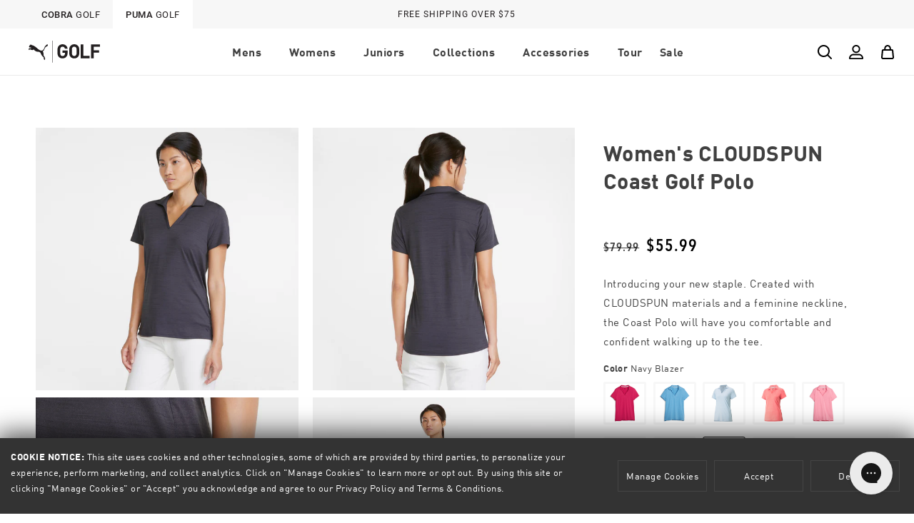

--- FILE ---
content_type: text/html; charset=utf-8
request_url: https://ca.pumagolf.com/products/womens-cloudspun-coast-golf-polo-ss22
body_size: 74752
content:
<!doctype html>
<html class="no-js" lang="en" data-brand="">
  <head>
    









    <meta name="google-site-verification" content="_HVH8kgnvgHvvTCm0wVYtESj33tDIzcvJJPCAIKq9rc" />
    <meta charset="utf-8">
    <meta http-equiv="X-UA-Compatible" content="IE=edge">
    <meta name="viewport" content="width=device-width,initial-scale=1">
    <meta name="theme-color" content="">

    

    
    
      
    
    
    

    <link rel="canonical" href="https://ca.pumagolf.com/products/womens-cloudspun-coast-golf-polo-ss22">
    <link rel="preconnect" href="https://cdn.shopify.com" crossorigin>
    <script src="https://cdnjs.cloudflare.com/ajax/libs/jquery/3.2.1/jquery.min.js"></script><link rel="icon" type="image/svg+xml" href="https://cdn.shopify.com/s/files/1/0562/1186/5673/files/puma_favicon.svg"><link rel="alternate icon" href="//ca.pumagolf.com/cdn/shop/files/puma_favicon_32x32.png?v=1666117628"><script src="//ca.pumagolf.com/cdn/shop/t/5/assets/animations.js?v=146272122502311871561725562402" defer="defer"></script><link rel="preconnect" href="https://fonts.shopifycdn.com" crossorigin><title>
      Women&#39;s CLOUDSPUN Coast Golf Polo
 &ndash; PUMA Golf</title>

    
      <meta name="description" content="CLOUDSPUN Coast Golf Polo | PUMA Golf">
    

    

<meta property="og:site_name" content="PUMA Golf">
<meta property="og:url" content="https://ca.pumagolf.com/products/womens-cloudspun-coast-golf-polo-ss22">
<meta property="og:title" content="Women&#39;s CLOUDSPUN Coast Golf Polo">
<meta property="og:type" content="product">
<meta property="og:description" content="CLOUDSPUN Coast Golf Polo | PUMA Golf"><meta property="og:image" content="http://ca.pumagolf.com/cdn/shop/files/532991_01_mod01_46078533-d20e-45a7-837f-7945934ac0a6.jpg?v=1759261583">
  <meta property="og:image:secure_url" content="https://ca.pumagolf.com/cdn/shop/files/532991_01_mod01_46078533-d20e-45a7-837f-7945934ac0a6.jpg?v=1759261583">
  <meta property="og:image:width" content="2000">
  <meta property="og:image:height" content="2000"><meta property="og:price:amount" content="55.99">
  <meta property="og:price:currency" content="CAD"><meta name="twitter:site" content="@pumagolf"><meta name="twitter:card" content="summary_large_image">
<meta name="twitter:title" content="Women&#39;s CLOUDSPUN Coast Golf Polo">
<meta name="twitter:description" content="CLOUDSPUN Coast Golf Polo | PUMA Golf">

 
    <script src="//ca.pumagolf.com/cdn/shop/t/5/assets/glider.min.js?v=153530777498893493901658514704" defer="defer"></script>
    <script src="//ca.pumagolf.com/cdn/shop/t/5/assets/global.js?v=114050650731868610671725562403" defer="defer"></script>
    
    
<!-- Boostrap 4 CSS -->
<link rel="stylesheet" href="https://stackpath.bootstrapcdn.com/bootstrap/4.4.1/css/bootstrap.min.css" integrity="sha384-Vkoo8x4CGsO3+Hhxv8T/Q5PaXtkKtu6ug5TOeNV6gBiFeWPGFN9MuhOf23Q9Ifjh" crossorigin="anonymous">
<script src="https://stackpath.bootstrapcdn.com/bootstrap/4.4.1/js/bootstrap.min.js" integrity="sha384-wfSDF2E50Y2D1uUdj0O3uMBJnjuUD4Ih7YwaYd1iqfktj0Uod8GCExl3Og8ifwB6" crossorigin="anonymous"></script>

<!-- Boostrap JS -->
    
    <script src="https://cdnjs.cloudflare.com/ajax/libs/jquery/3.2.1/jquery.min.js"></script>
    <script src="https://cdn.jsdelivr.net/npm/popper.js@1.16.0/dist/umd/popper.min.js" integrity="sha384-Q6E9RHvbIyZFJoft+2mJbHaEWldlvI9IOYy5n3zV9zzTtmI3UksdQRVvoxMfooAo" crossorigin="anonymous"></script>

	<script src="//ca.pumagolf.com/cdn/shop/t/5/assets/slick.min.js?v=71779134894361685811658514702" defer="defer"></script>
    <link href="//ca.pumagolf.com/cdn/shop/t/5/assets/slick.css?v=98340474046176884051658514705" rel="stylesheet" type="text/css" media="all" />
    <link href="//ca.pumagolf.com/cdn/shop/t/5/assets/slick-theme.css?v=17974649772955023901727368448" rel="stylesheet" type="text/css" media="all" />
    
    <script>window.performance && window.performance.mark && window.performance.mark('shopify.content_for_header.start');</script><meta id="shopify-digital-wallet" name="shopify-digital-wallet" content="/57444728892/digital_wallets/dialog">
<meta name="shopify-checkout-api-token" content="94077d3aa52628c17c14cf60e16044fa">
<meta id="in-context-paypal-metadata" data-shop-id="57444728892" data-venmo-supported="false" data-environment="production" data-locale="en_US" data-paypal-v4="true" data-currency="CAD">
<link rel="alternate" hreflang="x-default" href="https://ca.pumagolf.com/products/womens-cloudspun-coast-golf-polo-ss22">
<link rel="alternate" hreflang="en-CA" href="https://ca.pumagolf.com/products/womens-cloudspun-coast-golf-polo-ss22">
<link rel="alternate" hreflang="fr-CA" href="https://ca.pumagolf.com/fr/products/womens-cloudspun-coast-golf-polo-ss22">
<link rel="alternate" type="application/json+oembed" href="https://ca.pumagolf.com/products/womens-cloudspun-coast-golf-polo-ss22.oembed">
<script async="async" src="/checkouts/internal/preloads.js?locale=en-CA"></script>
<link rel="preconnect" href="https://shop.app" crossorigin="anonymous">
<script async="async" src="https://shop.app/checkouts/internal/preloads.js?locale=en-CA&shop_id=57444728892" crossorigin="anonymous"></script>
<script id="apple-pay-shop-capabilities" type="application/json">{"shopId":57444728892,"countryCode":"CA","currencyCode":"CAD","merchantCapabilities":["supports3DS"],"merchantId":"gid:\/\/shopify\/Shop\/57444728892","merchantName":"PUMA Golf","requiredBillingContactFields":["postalAddress","email"],"requiredShippingContactFields":["postalAddress","email"],"shippingType":"shipping","supportedNetworks":["visa","masterCard","amex","discover","interac","jcb"],"total":{"type":"pending","label":"PUMA Golf","amount":"1.00"},"shopifyPaymentsEnabled":true,"supportsSubscriptions":true}</script>
<script id="shopify-features" type="application/json">{"accessToken":"94077d3aa52628c17c14cf60e16044fa","betas":["rich-media-storefront-analytics"],"domain":"ca.pumagolf.com","predictiveSearch":true,"shopId":57444728892,"locale":"en"}</script>
<script>var Shopify = Shopify || {};
Shopify.shop = "puma-golf-canada.myshopify.com";
Shopify.locale = "en";
Shopify.currency = {"active":"CAD","rate":"1.0"};
Shopify.country = "CA";
Shopify.theme = {"name":"Puma-Cobra-Golf\/PUMA-Canada","id":124228993084,"schema_name":"Dawn | Wick Adjusted","schema_version":"2.0.0","theme_store_id":null,"role":"main"};
Shopify.theme.handle = "null";
Shopify.theme.style = {"id":null,"handle":null};
Shopify.cdnHost = "ca.pumagolf.com/cdn";
Shopify.routes = Shopify.routes || {};
Shopify.routes.root = "/";</script>
<script type="module">!function(o){(o.Shopify=o.Shopify||{}).modules=!0}(window);</script>
<script>!function(o){function n(){var o=[];function n(){o.push(Array.prototype.slice.apply(arguments))}return n.q=o,n}var t=o.Shopify=o.Shopify||{};t.loadFeatures=n(),t.autoloadFeatures=n()}(window);</script>
<script>
  window.ShopifyPay = window.ShopifyPay || {};
  window.ShopifyPay.apiHost = "shop.app\/pay";
  window.ShopifyPay.redirectState = null;
</script>
<script id="shop-js-analytics" type="application/json">{"pageType":"product"}</script>
<script defer="defer" async type="module" src="//ca.pumagolf.com/cdn/shopifycloud/shop-js/modules/v2/client.init-shop-cart-sync_BN7fPSNr.en.esm.js"></script>
<script defer="defer" async type="module" src="//ca.pumagolf.com/cdn/shopifycloud/shop-js/modules/v2/chunk.common_Cbph3Kss.esm.js"></script>
<script defer="defer" async type="module" src="//ca.pumagolf.com/cdn/shopifycloud/shop-js/modules/v2/chunk.modal_DKumMAJ1.esm.js"></script>
<script type="module">
  await import("//ca.pumagolf.com/cdn/shopifycloud/shop-js/modules/v2/client.init-shop-cart-sync_BN7fPSNr.en.esm.js");
await import("//ca.pumagolf.com/cdn/shopifycloud/shop-js/modules/v2/chunk.common_Cbph3Kss.esm.js");
await import("//ca.pumagolf.com/cdn/shopifycloud/shop-js/modules/v2/chunk.modal_DKumMAJ1.esm.js");

  window.Shopify.SignInWithShop?.initShopCartSync?.({"fedCMEnabled":true,"windoidEnabled":true});

</script>
<script>
  window.Shopify = window.Shopify || {};
  if (!window.Shopify.featureAssets) window.Shopify.featureAssets = {};
  window.Shopify.featureAssets['shop-js'] = {"shop-cart-sync":["modules/v2/client.shop-cart-sync_CJVUk8Jm.en.esm.js","modules/v2/chunk.common_Cbph3Kss.esm.js","modules/v2/chunk.modal_DKumMAJ1.esm.js"],"init-fed-cm":["modules/v2/client.init-fed-cm_7Fvt41F4.en.esm.js","modules/v2/chunk.common_Cbph3Kss.esm.js","modules/v2/chunk.modal_DKumMAJ1.esm.js"],"init-shop-email-lookup-coordinator":["modules/v2/client.init-shop-email-lookup-coordinator_Cc088_bR.en.esm.js","modules/v2/chunk.common_Cbph3Kss.esm.js","modules/v2/chunk.modal_DKumMAJ1.esm.js"],"init-windoid":["modules/v2/client.init-windoid_hPopwJRj.en.esm.js","modules/v2/chunk.common_Cbph3Kss.esm.js","modules/v2/chunk.modal_DKumMAJ1.esm.js"],"shop-button":["modules/v2/client.shop-button_B0jaPSNF.en.esm.js","modules/v2/chunk.common_Cbph3Kss.esm.js","modules/v2/chunk.modal_DKumMAJ1.esm.js"],"shop-cash-offers":["modules/v2/client.shop-cash-offers_DPIskqss.en.esm.js","modules/v2/chunk.common_Cbph3Kss.esm.js","modules/v2/chunk.modal_DKumMAJ1.esm.js"],"shop-toast-manager":["modules/v2/client.shop-toast-manager_CK7RT69O.en.esm.js","modules/v2/chunk.common_Cbph3Kss.esm.js","modules/v2/chunk.modal_DKumMAJ1.esm.js"],"init-shop-cart-sync":["modules/v2/client.init-shop-cart-sync_BN7fPSNr.en.esm.js","modules/v2/chunk.common_Cbph3Kss.esm.js","modules/v2/chunk.modal_DKumMAJ1.esm.js"],"init-customer-accounts-sign-up":["modules/v2/client.init-customer-accounts-sign-up_CfPf4CXf.en.esm.js","modules/v2/client.shop-login-button_DeIztwXF.en.esm.js","modules/v2/chunk.common_Cbph3Kss.esm.js","modules/v2/chunk.modal_DKumMAJ1.esm.js"],"pay-button":["modules/v2/client.pay-button_CgIwFSYN.en.esm.js","modules/v2/chunk.common_Cbph3Kss.esm.js","modules/v2/chunk.modal_DKumMAJ1.esm.js"],"init-customer-accounts":["modules/v2/client.init-customer-accounts_DQ3x16JI.en.esm.js","modules/v2/client.shop-login-button_DeIztwXF.en.esm.js","modules/v2/chunk.common_Cbph3Kss.esm.js","modules/v2/chunk.modal_DKumMAJ1.esm.js"],"avatar":["modules/v2/client.avatar_BTnouDA3.en.esm.js"],"init-shop-for-new-customer-accounts":["modules/v2/client.init-shop-for-new-customer-accounts_CsZy_esa.en.esm.js","modules/v2/client.shop-login-button_DeIztwXF.en.esm.js","modules/v2/chunk.common_Cbph3Kss.esm.js","modules/v2/chunk.modal_DKumMAJ1.esm.js"],"shop-follow-button":["modules/v2/client.shop-follow-button_BRMJjgGd.en.esm.js","modules/v2/chunk.common_Cbph3Kss.esm.js","modules/v2/chunk.modal_DKumMAJ1.esm.js"],"checkout-modal":["modules/v2/client.checkout-modal_B9Drz_yf.en.esm.js","modules/v2/chunk.common_Cbph3Kss.esm.js","modules/v2/chunk.modal_DKumMAJ1.esm.js"],"shop-login-button":["modules/v2/client.shop-login-button_DeIztwXF.en.esm.js","modules/v2/chunk.common_Cbph3Kss.esm.js","modules/v2/chunk.modal_DKumMAJ1.esm.js"],"lead-capture":["modules/v2/client.lead-capture_DXYzFM3R.en.esm.js","modules/v2/chunk.common_Cbph3Kss.esm.js","modules/v2/chunk.modal_DKumMAJ1.esm.js"],"shop-login":["modules/v2/client.shop-login_CA5pJqmO.en.esm.js","modules/v2/chunk.common_Cbph3Kss.esm.js","modules/v2/chunk.modal_DKumMAJ1.esm.js"],"payment-terms":["modules/v2/client.payment-terms_BxzfvcZJ.en.esm.js","modules/v2/chunk.common_Cbph3Kss.esm.js","modules/v2/chunk.modal_DKumMAJ1.esm.js"]};
</script>
<script>(function() {
  var isLoaded = false;
  function asyncLoad() {
    if (isLoaded) return;
    isLoaded = true;
    var urls = ["https:\/\/config.gorgias.chat\/bundle-loader\/01JBFA5D68H9SNNCV72F60PHX1?source=shopify1click\u0026shop=puma-golf-canada.myshopify.com","\/\/cdn.shopify.com\/proxy\/99b5135bfab69a4600c4b02159e857bc3d5e53599d33200a1133f51220f24742\/api.kount.com\/shopify\/js?m_id=102206\u0026shop=puma-golf-canada.myshopify.com\u0026sp-cache-control=cHVibGljLCBtYXgtYWdlPTkwMA","https:\/\/public.9gtb.com\/loader.js?g_cvt_id=040caa63-2b1d-42eb-ae45-961e126536c4\u0026shop=puma-golf-canada.myshopify.com"];
    for (var i = 0; i < urls.length; i++) {
      var s = document.createElement('script');
      s.type = 'text/javascript';
      s.async = true;
      s.src = urls[i];
      var x = document.getElementsByTagName('script')[0];
      x.parentNode.insertBefore(s, x);
    }
  };
  if(window.attachEvent) {
    window.attachEvent('onload', asyncLoad);
  } else {
    window.addEventListener('load', asyncLoad, false);
  }
})();</script>
<script id="__st">var __st={"a":57444728892,"offset":-28800,"reqid":"ad90101b-73ac-43f8-9b7e-bb8b880a7985-1770034778","pageurl":"ca.pumagolf.com\/products\/womens-cloudspun-coast-golf-polo-ss22","u":"b9411631170b","p":"product","rtyp":"product","rid":7021367099452};</script>
<script>window.ShopifyPaypalV4VisibilityTracking = true;</script>
<script id="captcha-bootstrap">!function(){'use strict';const t='contact',e='account',n='new_comment',o=[[t,t],['blogs',n],['comments',n],[t,'customer']],c=[[e,'customer_login'],[e,'guest_login'],[e,'recover_customer_password'],[e,'create_customer']],r=t=>t.map((([t,e])=>`form[action*='/${t}']:not([data-nocaptcha='true']) input[name='form_type'][value='${e}']`)).join(','),a=t=>()=>t?[...document.querySelectorAll(t)].map((t=>t.form)):[];function s(){const t=[...o],e=r(t);return a(e)}const i='password',u='form_key',d=['recaptcha-v3-token','g-recaptcha-response','h-captcha-response',i],f=()=>{try{return window.sessionStorage}catch{return}},m='__shopify_v',_=t=>t.elements[u];function p(t,e,n=!1){try{const o=window.sessionStorage,c=JSON.parse(o.getItem(e)),{data:r}=function(t){const{data:e,action:n}=t;return t[m]||n?{data:e,action:n}:{data:t,action:n}}(c);for(const[e,n]of Object.entries(r))t.elements[e]&&(t.elements[e].value=n);n&&o.removeItem(e)}catch(o){console.error('form repopulation failed',{error:o})}}const l='form_type',E='cptcha';function T(t){t.dataset[E]=!0}const w=window,h=w.document,L='Shopify',v='ce_forms',y='captcha';let A=!1;((t,e)=>{const n=(g='f06e6c50-85a8-45c8-87d0-21a2b65856fe',I='https://cdn.shopify.com/shopifycloud/storefront-forms-hcaptcha/ce_storefront_forms_captcha_hcaptcha.v1.5.2.iife.js',D={infoText:'Protected by hCaptcha',privacyText:'Privacy',termsText:'Terms'},(t,e,n)=>{const o=w[L][v],c=o.bindForm;if(c)return c(t,g,e,D).then(n);var r;o.q.push([[t,g,e,D],n]),r=I,A||(h.body.append(Object.assign(h.createElement('script'),{id:'captcha-provider',async:!0,src:r})),A=!0)});var g,I,D;w[L]=w[L]||{},w[L][v]=w[L][v]||{},w[L][v].q=[],w[L][y]=w[L][y]||{},w[L][y].protect=function(t,e){n(t,void 0,e),T(t)},Object.freeze(w[L][y]),function(t,e,n,w,h,L){const[v,y,A,g]=function(t,e,n){const i=e?o:[],u=t?c:[],d=[...i,...u],f=r(d),m=r(i),_=r(d.filter((([t,e])=>n.includes(e))));return[a(f),a(m),a(_),s()]}(w,h,L),I=t=>{const e=t.target;return e instanceof HTMLFormElement?e:e&&e.form},D=t=>v().includes(t);t.addEventListener('submit',(t=>{const e=I(t);if(!e)return;const n=D(e)&&!e.dataset.hcaptchaBound&&!e.dataset.recaptchaBound,o=_(e),c=g().includes(e)&&(!o||!o.value);(n||c)&&t.preventDefault(),c&&!n&&(function(t){try{if(!f())return;!function(t){const e=f();if(!e)return;const n=_(t);if(!n)return;const o=n.value;o&&e.removeItem(o)}(t);const e=Array.from(Array(32),(()=>Math.random().toString(36)[2])).join('');!function(t,e){_(t)||t.append(Object.assign(document.createElement('input'),{type:'hidden',name:u})),t.elements[u].value=e}(t,e),function(t,e){const n=f();if(!n)return;const o=[...t.querySelectorAll(`input[type='${i}']`)].map((({name:t})=>t)),c=[...d,...o],r={};for(const[a,s]of new FormData(t).entries())c.includes(a)||(r[a]=s);n.setItem(e,JSON.stringify({[m]:1,action:t.action,data:r}))}(t,e)}catch(e){console.error('failed to persist form',e)}}(e),e.submit())}));const S=(t,e)=>{t&&!t.dataset[E]&&(n(t,e.some((e=>e===t))),T(t))};for(const o of['focusin','change'])t.addEventListener(o,(t=>{const e=I(t);D(e)&&S(e,y())}));const B=e.get('form_key'),M=e.get(l),P=B&&M;t.addEventListener('DOMContentLoaded',(()=>{const t=y();if(P)for(const e of t)e.elements[l].value===M&&p(e,B);[...new Set([...A(),...v().filter((t=>'true'===t.dataset.shopifyCaptcha))])].forEach((e=>S(e,t)))}))}(h,new URLSearchParams(w.location.search),n,t,e,['guest_login'])})(!1,!0)}();</script>
<script integrity="sha256-4kQ18oKyAcykRKYeNunJcIwy7WH5gtpwJnB7kiuLZ1E=" data-source-attribution="shopify.loadfeatures" defer="defer" src="//ca.pumagolf.com/cdn/shopifycloud/storefront/assets/storefront/load_feature-a0a9edcb.js" crossorigin="anonymous"></script>
<script crossorigin="anonymous" defer="defer" src="//ca.pumagolf.com/cdn/shopifycloud/storefront/assets/shopify_pay/storefront-65b4c6d7.js?v=20250812"></script>
<script data-source-attribution="shopify.dynamic_checkout.dynamic.init">var Shopify=Shopify||{};Shopify.PaymentButton=Shopify.PaymentButton||{isStorefrontPortableWallets:!0,init:function(){window.Shopify.PaymentButton.init=function(){};var t=document.createElement("script");t.src="https://ca.pumagolf.com/cdn/shopifycloud/portable-wallets/latest/portable-wallets.en.js",t.type="module",document.head.appendChild(t)}};
</script>
<script data-source-attribution="shopify.dynamic_checkout.buyer_consent">
  function portableWalletsHideBuyerConsent(e){var t=document.getElementById("shopify-buyer-consent"),n=document.getElementById("shopify-subscription-policy-button");t&&n&&(t.classList.add("hidden"),t.setAttribute("aria-hidden","true"),n.removeEventListener("click",e))}function portableWalletsShowBuyerConsent(e){var t=document.getElementById("shopify-buyer-consent"),n=document.getElementById("shopify-subscription-policy-button");t&&n&&(t.classList.remove("hidden"),t.removeAttribute("aria-hidden"),n.addEventListener("click",e))}window.Shopify?.PaymentButton&&(window.Shopify.PaymentButton.hideBuyerConsent=portableWalletsHideBuyerConsent,window.Shopify.PaymentButton.showBuyerConsent=portableWalletsShowBuyerConsent);
</script>
<script data-source-attribution="shopify.dynamic_checkout.cart.bootstrap">document.addEventListener("DOMContentLoaded",(function(){function t(){return document.querySelector("shopify-accelerated-checkout-cart, shopify-accelerated-checkout")}if(t())Shopify.PaymentButton.init();else{new MutationObserver((function(e,n){t()&&(Shopify.PaymentButton.init(),n.disconnect())})).observe(document.body,{childList:!0,subtree:!0})}}));
</script>
<link id="shopify-accelerated-checkout-styles" rel="stylesheet" media="screen" href="https://ca.pumagolf.com/cdn/shopifycloud/portable-wallets/latest/accelerated-checkout-backwards-compat.css" crossorigin="anonymous">
<style id="shopify-accelerated-checkout-cart">
        #shopify-buyer-consent {
  margin-top: 1em;
  display: inline-block;
  width: 100%;
}

#shopify-buyer-consent.hidden {
  display: none;
}

#shopify-subscription-policy-button {
  background: none;
  border: none;
  padding: 0;
  text-decoration: underline;
  font-size: inherit;
  cursor: pointer;
}

#shopify-subscription-policy-button::before {
  box-shadow: none;
}

      </style>
<script id="sections-script" data-sections="main-product-alternate,product-recommendations,header,footer" defer="defer" src="//ca.pumagolf.com/cdn/shop/t/5/compiled_assets/scripts.js?v=8613"></script>
<script>window.performance && window.performance.mark && window.performance.mark('shopify.content_for_header.end');</script>


    <style data-shopify>
      @font-face {
  font-family: Assistant;
  font-weight: 400;
  font-style: normal;
  font-display: swap;
  src: url("//ca.pumagolf.com/cdn/fonts/assistant/assistant_n4.9120912a469cad1cc292572851508ca49d12e768.woff2") format("woff2"),
       url("//ca.pumagolf.com/cdn/fonts/assistant/assistant_n4.6e9875ce64e0fefcd3f4446b7ec9036b3ddd2985.woff") format("woff");
}

      @font-face {
  font-family: Assistant;
  font-weight: 700;
  font-style: normal;
  font-display: swap;
  src: url("//ca.pumagolf.com/cdn/fonts/assistant/assistant_n7.bf44452348ec8b8efa3aa3068825305886b1c83c.woff2") format("woff2"),
       url("//ca.pumagolf.com/cdn/fonts/assistant/assistant_n7.0c887fee83f6b3bda822f1150b912c72da0f7b64.woff") format("woff");
}

      
      
      @font-face {
  font-family: Assistant;
  font-weight: 400;
  font-style: normal;
  font-display: swap;
  src: url("//ca.pumagolf.com/cdn/fonts/assistant/assistant_n4.9120912a469cad1cc292572851508ca49d12e768.woff2") format("woff2"),
       url("//ca.pumagolf.com/cdn/fonts/assistant/assistant_n4.6e9875ce64e0fefcd3f4446b7ec9036b3ddd2985.woff") format("woff");
}


      @import url("https://fast.fonts.net/lt/1.css?apiType=css&c=bf7b0786-48f2-4bfd-aba7-45292a5ae5ca&fontids=6384083,6384110");

      @font-face {
        font-family: 'Avenir Next LT Demi Cond';
        src: url("//ca.pumagolf.com/cdn/shop/t/5/assets/b7685a6f-f731-4069-920b-b81b365f185e.woff2?v=2836917615943482861658514703") format("woff2"),url("//ca.pumagolf.com/cdn/shop/t/5/assets/f4427400-5d2b-4f21-bd63-15da06e70684.woff?v=54439731169793177561658514705") format("woff");
      }

      @font-face {
        font-family: 'Avenir Next LT Medium Cond';
        src: url("//ca.pumagolf.com/cdn/shop/t/5/assets/c41ef769-1f86-49f7-8413-ba737e39810e.woff2?v=17267261963915682351658514698") format("woff2"),url("//ca.pumagolf.com/cdn/shop/t/5/assets/3f0a7e1c-611a-46d1-a033-1b45479ff69f.woff?v=34913749141758331421658514703") format("woff");
      }

      @font-face {
        font-family: 'Tiempos Headline Regular';
        src: url("//ca.pumagolf.com/cdn/shop/t/5/assets/tiempos-headline-web-regular.woff2?v=71064046887027127031658514707") format("woff2");
      }

      @font-face {
        font-family: 'slick';
        src: url("//ca.pumagolf.com/cdn/shop/t/5/assets/slick.ttf?v=51727957652983676071658514702") format("truetype");
      }
    
    
    @font-face{
        font-family:"Roboto-Medium";
        src: url("//ca.pumagolf.com/cdn/shop/files/Roboto-Medium.ttf?v=2339863555030569657") format("truetype");
    }
    @font-face{
        font-family:"Roboto-Regular";
        src: url("//ca.pumagolf.com/cdn/shop/files/Roboto-Regular.ttf?v=2316581194898819560") format("truetype");
    } 
    @font-face{
        font-family:"Roboto-Light";
        src: url("//ca.pumagolf.com/cdn/shop/files/Roboto-Light.ttf?v=15091648304244402652") format("truetype");
    }        
    
    @font-face{
        font-family:"FFDINforPumaW01-Light";
        src:url("//ca.pumagolf.com/cdn/shop/files/FFDINforPumaW01-Light.eot?v=15701558783916013806");
        src:url("//ca.pumagolf.com/cdn/shop/files/FFDINforPumaW01-Light.eot?v=15701558783916013806") format("eot"),url("//ca.pumagolf.com/cdn/shop/files/FFDINforPumaW01-Light.woff2?v=17470342607429271163") format("woff2"),url("//ca.pumagolf.com/cdn/shop/files/FFDINforPumaW01-Light.woff?v=11342891764907690495") format("woff"),url("//ca.pumagolf.com/cdn/shop/files/FFDINforPumaW01-Light.ttf?v=15518519504605358863") format("truetype");
    }
    @font-face{
        font-family:"FFDINforPumaW01-Regular";
        src:url("//ca.pumagolf.com/cdn/shop/files/FFDINforPumaW01-Regular.eot?v=2618029749552444341");
        src:url("//ca.pumagolf.com/cdn/shop/files/FFDINforPumaW01-Regular.eot?v=2618029749552444341") format("eot"),url("//ca.pumagolf.com/cdn/shop/files/FFDINforPumaW01-Regular.woff2?v=13832349754618720573") format("woff2"),url("//ca.pumagolf.com/cdn/shop/files/FFDINforPumaW01-Regular.woff?v=4463823022758464885") format("woff"),url("//ca.pumagolf.com/cdn/shop/files/FFDINforPumaW01-Regular.ttf?v=9054795004945579434") format("truetype");
    }
    @font-face{
        font-family:"FFDINforPumaW01-Bold";
        src:url("//ca.pumagolf.com/cdn/shop/files/FFDINforPumaW01-Bold.eot?v=17294399800570406477");
        src:url("//ca.pumagolf.com/cdn/shop/files/FFDINforPumaW01-Bold.eot?v=17294399800570406477") format("eot"),url("//ca.pumagolf.com/cdn/shop/files/FFDINforPumaW01-Bold.woff2?v=11882446280627295") format("woff2"),url("//ca.pumagolf.com/cdn/shop/files/FFDINforPumaW01-Bold.woff?v=6771309886256144981") format("woff"),url("//ca.pumagolf.com/cdn/shop/files/FFDINforPumaW01-Bold.ttf?v=17858330185574596143") format("truetype");
    }

    @font-face{
        font-family:"TitilliumWeb-SemiBold";
        src: url("//ca.pumagolf.com/cdn/shop/files/TitilliumWeb-SemiBold.ttf?v=1732753558951362080") format("truetype");
    }

    @font-face{
        font-family:"TitilliumWeb-ExtraLight";
        src: url("//ca.pumagolf.com/cdn/shop/files/TitilliumWeb-ExtraLight.ttf?v=14011402875788621209") format("truetype");
    }

    @font-face{
        font-family:"TitilliumWeb-Regular";
        src: url("//ca.pumagolf.com/cdn/shop/files/TitilliumWeb-Regular.ttf?v=7620785893990636992") format("truetype");
    }  
      
    @font-face{
        font-family:"TitilliumWeb-Light";
        src: url("//ca.pumagolf.com/cdn/shop/files/TitilliumWeb-Light.ttf?v=9962499448120547361") format("truetype");
    }        

      :root {
      --font-roboto: 'Roboto-Medium';
      --font-roboto-regular: 'Roboto-Regular';      
      --font-roboto-light: 'Roboto-Light';         
      
        --font-body-family: 'FFDINforPumaW01-Regular';
        --font-body-style: normal;
        --font-body-weight: normal;

        --font-body-family-bold: 'FFDINforPumaW01-Bold';
        --font-body-style-bold: normal;
        --font-body-weight-bold: normal;

        --font-heading-family: 'FFDINforPumaW01-Bold';
        --font-heading-style: normal;
        --font-heading-weight: normal;  
      

        --color-base-text: 0, 0, 0;
        --color-base-background-1: 255, 255, 255;
        --color-base-background-2: 247, 247, 247;
        --color-base-solid-button-labels: 255, 255, 255;
        --color-base-outline-button-labels: 0, 0, 0;
        --color-base-accent-1: 0, 0, 0;
        --color-base-accent-2: 250, 205, 75;
        --payment-terms-background-color: #FFFFFF;

        --gradient-base-background-1: #FFFFFF;
        --gradient-base-background-2: #f7f7f7;
        --gradient-base-accent-1: #000000;
        --gradient-base-accent-2: #facd4b;

        --page-width: 180rem;

        --icon-carrot: url('//ca.pumagolf.com/cdn/shop/t/5/assets/icon-carrot.svg?v=14805219828630711381658514698');

        --bg-blog: url('//ca.pumagolf.com/cdn/shop/t/5/assets/bg-blog.svg?v=138438469552961505641658514705');
      }

      *,
      *::before,
      *::after {
        box-sizing: inherit;
      }

      html {
        box-sizing: border-box;
        font-size: 62.5%;
        height: 100%;
      }

      body {
        display: grid;
        grid-template-rows: auto auto auto 1fr;
        grid-template-columns: 100%;
        min-height: 100%;
        margin: 0;
        font-size: 1.6rem;
        letter-spacing: 0.05rem;
        line-height: 1.8;
        font-family: var(--font-body-family);
        font-style: var(--font-body-style);
        font-weight: var(--font-body-weight);
      }
    
    body.puma .large_headline, body.puma .medium_large_headline, body.puma .medium_headline, body.puma .small_headline, body.puma .extra_small_headline, body.puma .extra_extra_small_headline {
	font-family:  var(--font-body-family);
	letter-spacing: normal !important;
}

      @media screen and (min-width: 750px) {
        body {
          font-size: 1.5rem;
        }
      }
    </style>
    
    <meta name="robots" content="noindex">

    

    <link href="//ca.pumagolf.com/cdn/shop/t/5/assets/base.css?v=79260270676752497561735330314" rel="stylesheet" type="text/css" media="all" />
    <link href="//ca.pumagolf.com/cdn/shop/t/5/assets/wick.css?v=177923014055110247511694024849" rel="stylesheet" type="text/css" media="all" />
    
    <link href="//ca.pumagolf.com/cdn/shop/t/5/assets/puma.css?v=111603181540343972631658514704" rel="stylesheet" type="text/css" media="all" />  
      
<link rel="preload" as="font" href="//ca.pumagolf.com/cdn/fonts/assistant/assistant_n4.9120912a469cad1cc292572851508ca49d12e768.woff2" type="font/woff2" crossorigin><link rel="preload" as="font" href="//ca.pumagolf.com/cdn/fonts/assistant/assistant_n4.9120912a469cad1cc292572851508ca49d12e768.woff2" type="font/woff2" crossorigin><link rel="stylesheet" href="//ca.pumagolf.com/cdn/shop/t/5/assets/component-predictive-search.css?v=171342419786403665911658514706" media="print" onload="this.media='all'"><script>document.documentElement.className = document.documentElement.className.replace('no-js', 'js');</script>
    <script> 
/**********************
* DATALAYER ARCHITECTURE: SHOPIFY 
* DEFINITION: A data layer helps you collect more accurate analytics data, that in turn allows you to better understand what potential buyers are doing on your website and where you can make improvements. It also reduces the time to implement marketing tags on a website, and reduces the need for IT involvement, leaving them to get on with implementing new features and fixing bugs.

* RESOURCES:
* http://www.datalayerdoctor.com/a-gentle-introduction-to-the-data-layer-for-digital-marketers/
* http://www.simoahava.com/analytics/data-layer/

* EXTERNAL DEPENDENCIES:
* jQuery
* jQuery Cookie Plugin v1.4.1 - https://github.com/carhartl/jquery-cookie
* cartjs - https://github.com/discolabs/cartjs

* DataLayer Architecture: Shopify v1.2
* COPYRIGHT 2021
* LICENSES: MIT ( https://opensource.org/licenses/MIT )
*/

/**********************
* PRELOADS 
* load jquery if it doesn't exist
***********************/ 

 // if you would like to test transactions by just going to the view order status page
 // of any order in your admin then turn this to true. Make sure to turn it off after
 // you are done debugging so we don't get dupe transactions.
 // it will send transactionData2 as a side note 
  
  
  

if(!window.jQuery){
    var jqueryScript = document.createElement('script');
    jqueryScript.setAttribute('src','https://ajax.googleapis.com/ajax/libs/jquery/3.6.0/jquery.min.js'); 
    document.head.appendChild(jqueryScript); 
}

__DL__jQueryinterval = setInterval(function(){
    // wait for jQuery to load & run script after jQuery has loaded
    if(window.jQuery){
        // search parameters
        getURLParams = function(name, url){
            if (!url) url = window.location.href;
            name = name.replace(/[\[\]]/g, "\\$&");
            var regex = new RegExp("[?&]" + name + "(=([^&#]*)|&|#|$)"),
            results = regex.exec(url);
            if (!results) return null;
            if (!results[2]) return '';
            return decodeURIComponent(results[2].replace(/\+/g, " "));
        };
        
        /**********************
        * DYNAMIC DEPENDENCIES
        ***********************/
        
        __DL__ = {
            dynamicCart: true,  // if cart is dynamic (meaning no refresh on cart add) set to true
            debug: false, // if true, console messages will be displayed
            cart: null,
            wishlist: null,
            removeCart: null
        };
        
        customBindings = {
            cartTriggers: [],
            viewCart: [],
            removeCartTrigger: [],
            cartVisableSelector: [],
            promoSubscriptionsSelectors: [],
            promoSuccess: [],
            ctaSelectors: [],
            newsletterSelectors: [],
            newsletterSuccess: [],
            searchPage: [],
            wishlistSelector: [],
            removeWishlist: [],
            wishlistPage: [],
            searchTermQuery: [getURLParams('q')], // replace var with correct query
        };
        
        /* DO NOT EDIT */
        defaultBindings = {
            cartTriggers: ['form[action="/cart/add"] [type="submit"],.add-to-cart,.cart-btn'],
            viewCart: ['form[action="/cart"],.my-cart,.trigger-cart,#mobileCart'],
            removeCartTrigger: ['[href*="/cart/change"]'],
            cartVisableSelector: ['.inlinecart.is-active,.inline-cart.is-active'],
            promoSubscriptionsSelectors: [],
            promoSuccess: [],
            ctaSelectors: [],
            newsletterSelectors: ['input.contact_email'],
            newsletterSuccess: ['.success_message'],
            searchPage: ['search'],
            wishlistSelector: [],
            removeWishlist: [],
            wishlistPage: []
        };
        
        // stitch bindings
        objectArray = customBindings;
        outputObject = __DL__;
        
        applyBindings = function(objectArray, outputObject){
            for (var x in objectArray) {  
                var key = x;
                var objs = objectArray[x]; 
                values = [];    
                if(objs.length > 0){    
                    values.push(objs);
                    if(key in outputObject){              
                        values.push(outputObject[key]); 
                        outputObject[key] = values.join(", "); 
                    }else{        
                        outputObject[key] = values.join(", ");
                    }   
                }  
            }
        };
        
        applyBindings(customBindings, __DL__);
        applyBindings(defaultBindings, __DL__);
        
        /**********************
        * PREREQUISITE LIBRARIES 
        ***********************/
        
        clearInterval(__DL__jQueryinterval);
        
        // jquery-cookies.js
        if(typeof $.cookie!==undefined){(function(a){if(typeof define==='function'&&define.amd){define(['jquery'],a)}else if(typeof exports==='object'){module.exports=a(require('jquery'))}else{a(jQuery)}}(function($){var g=/\+/g;function encode(s){return h.raw?s:encodeURIComponent(s)}function decode(s){return h.raw?s:decodeURIComponent(s)}function stringifyCookieValue(a){return encode(h.json?JSON.stringify(a):String(a))}function parseCookieValue(s){if(s.indexOf('"')===0){s=s.slice(1,-1).replace(/\\"/g,'"').replace(/\\\\/g,'\\')}try{s=decodeURIComponent(s.replace(g,' '));return h.json?JSON.parse(s):s}catch(e){}}function read(s,a){var b=h.raw?s:parseCookieValue(s);return $.isFunction(a)?a(b):b}var h=$.cookie=function(a,b,c){if(arguments.length>1&&!$.isFunction(b)){c=$.extend({},h.defaults,c);if(typeof c.expires==='number'){var d=c.expires,t=c.expires=new Date();t.setMilliseconds(t.getMilliseconds()+d*864e+5)}return(document.cookie=[encode(a),'=',stringifyCookieValue(b),c.expires?'; expires='+c.expires.toUTCString():'',c.path?'; path='+c.path:'',c.domain?'; domain='+c.domain:'',c.secure?'; secure':''].join(''))}var e=a?undefined:{},cookies=document.cookie?document.cookie.split('; '):[],i=0,l=cookies.length;for(;i<l;i++){var f=cookies[i].split('='),name=decode(f.shift()),cookie=f.join('=');if(a===name){e=read(cookie,b);break}if(!a&&(cookie=read(cookie))!==undefined){e[name]=cookie}}return e};h.defaults={};$.removeCookie=function(a,b){$.cookie(a,'',$.extend({},b,{expires:-1}));return!$.cookie(a)}}))}
        
        /**********************
        * Begin dataLayer Build 
        ***********************/
        
        /**
        * DEBUG
        * Set to true or false to display messages to the console
        */
        if(__DL__.debug){
            console.log('=====================\n| DATALAYER SHOPIFY |\n---------------------');
            console.log('Page Template: product.newpdp');
        }
        
        window.dataLayer = window.dataLayer || [];  // init data layer if doesn't already exist
        dataLayer.push({'event': 'Begin DataLayer'}); // begin datalayer
        
        var template = "product.newpdp"; 
        
        /**
        * Landing Page Cookie
        * 1. Detect if user just landed on the site
        * 2. Only fires if Page Title matches website */
        
        $.cookie.raw = true;
        if ($.cookie('landingPage') === undefined || $.cookie('landingPage').length === 0) {
            var landingPage = true;
            $.cookie('landingPage', unescape);
            $.removeCookie('landingPage', {path: '/'});
            $.cookie('landingPage', 'landed', {path: '/'});
        } else {
            var landingPage = false;
            $.cookie('landingPage', unescape);
            $.removeCookie('landingPage', {path: '/'});
            $.cookie('landingPage', 'refresh', {path: '/'});
        }
        if (__DL__.debug) {
            console.log('Landing Page: ' + landingPage);
        }
        
        /** 
        * Log State Cookie */
        
        
        var isLoggedIn = false;
        
        if (!isLoggedIn) {
            $.cookie('logState', unescape);
            $.removeCookie('logState', {path: '/'});
            $.cookie('logState', 'loggedOut', {path: '/'});
        } else {
            if ($.cookie('logState') === 'loggedOut' || $.cookie('logState') === undefined) {
                $.cookie('logState', unescape);
                $.removeCookie('logState', {path: '/'});
                $.cookie('logState', 'firstLog', {path: '/'});
            } else if ($.cookie('logState') === 'firstLog') {
                $.cookie('logState', unescape);
                $.removeCookie('logState', {path: '/'});
                $.cookie('logState', 'refresh', {path: '/'});
            }
        }
        
        if ($.cookie('logState') === 'firstLog') {
            var firstLog = true;
        } else {
            var firstLog = false;
        }
        
        /**********************
        * DATALAYER SECTIONS 
        ***********************/
        
        /**
        * DATALAYER: Landing Page
        * Fires any time a user first lands on the site. */
        
        if ($.cookie('landingPage') === 'landed') {
            dataLayer.push({
                'pageType': 'Landing',
                'event': 'Landing'
            });
            
            if (__DL__.debug) {
                console.log('DATALAYER: Landing Page fired.');
            }
        }
        
        /** 
        * DATALAYER: Log State
        * 1. Determine if user is logged in or not.
        * 2. Return User specific data. */
        
        var logState = {
            
            
            'logState' : "Logged Out",
            
            
            'firstLog'      : firstLog,
            'customerEmail' : null,
            'timestamp'     : Date.now(),  
            
            'customerType'       : 'New',
            'customerTypeNumber' :'1', 
            
            'shippingInfo' : {
                'fullName'  : null,
                'firstName' : null,
                'lastName'  : null,
                'address1'  : null,
                'address2'  : null,
                'street'    : null,
                'city'      : null,
                'province'  : null,
                'zip'       : null,
                'country'   : null,
                'phone'     : null,
            },
            'billingInfo' : {
                'fullName'  : null,
                'firstName' : null,
                'lastName'  : null,
                'address1'  : null,
                'address2'  : null,
                'street'    : null,
                'city'      : null,
                'province'  : null,
                'zip'       : null,
                'country'   : null,
                'phone'     : null,
            },
            'checkoutEmail' : null,
            'currency'      : "CAD",
            'pageType'      : 'Log State',
            'event'         : 'Log State'
        }
        
        dataLayer.push(logState);
        if(__DL__.debug){
            console.log("Log State"+" :"+JSON.stringify(logState, null, " "));
        }
        
        /** 
        * DATALAYER: Homepage */
        
        if(document.location.pathname == "/"){
            var homepage = {
                'pageType' : 'Homepage',
                'event'    : 'Homepage'
            };
            dataLayer.push(homepage);
            if(__DL__.debug){
                console.log("Homepage"+" :"+JSON.stringify(homepage, null, " "));
            }
        }
        
        /** 
        * DATALAYER: Blog Articles
        * Fire on Blog Article Pages */
        
        
        
        /** DATALAYER: Product List Page (Collections, Category)
        * Fire on all product listing pages. */
        /** have to truncate the records due to google size limit not taking the data **/
        
        
 
      
              
      
            /** DATALAYER: Product Page
            * Fire on all Product View pages. */
            
            if (template.match(/.*product.*/gi) && !template.match(/.*collection.*/gi)) {
                
                var product = {
              		'currency':"CAD",
              		'value':55.99,
                    'items': [{
                        'item_id'         : 7021367099452,
                        'item_sku'        : "53299103-XS",
                        'variantId'       : 43545815875644,
                        'item_category'     : "Golf Polo",
                        'item_name'       : "Women's CLOUDSPUN Coast Golf Polo",
                        'price'           : 55.99,
                        'currency'		  : "CAD",
              			'quantity'		  : 1,
                        'item_brand'      : "PUMA Golf",              
                        'comparePrice'    : 79.99
                    }]
                };
                
                var sku = "53299103-XS";

                function productView(){
                    
                    dataLayer.push(product, {'pageType' : 'Product','event'    : 'Product'});
                    if(__DL__.debug){
                        console.log("Product"+" :"+JSON.stringify(product, null, " "));
                    }
                }
                productView();
                    

                $(__DL__.cartTriggers).click(function(){
                    var skumatch = "53299103-XS";
                    if(sku != skumatch){
                        productView();
                    }
                });

            }
  		
                
                /** DATALAYER: Cart View
                * Fire anytime a user views their cart (non-dynamic) */
                
                
                
  
                            /** DATALAYER: All Pages
                            * Fire all pages trigger after all additional dataLayers have loaded. */
                            
                            dataLayer.push({
                                'event': 'DataLayer Loaded'
                            });
                            
                            // console.log('DATALAYER: DataLayer Loaded.');
                            
                            /**********************
                            * DATALAYER EVENT BINDINGS
                            ***********************/
                            
                            /** DATALAYER: 
                            * Add to Cart / Dynamic Cart View
                            * Fire all pages trigger after all additional dataLayers have loaded. */
                            
                            $(document).ready(function() {
                                
                                /** DATALAYER: Search Results */
                                
                                var searchPage = new RegExp(__DL__.searchPage, "g");
                                if(document.location.pathname.match(searchPage)){
                                    var search = {
                                        'searchTerm' : __DL__.searchTermQuery,
                                        'pageType'   : "Search",
                                        'event'      : "Search"
                                    };
                                    
                                    dataLayer.push(search);
                                    if(__DL__.debug){
                                        console.log("Search"+" :"+JSON.stringify(search, null, " "));
                                    }
                                }
                                
                                /** DATALAYER: Cart */
                                
                                // stage cart data
                                function mapJSONcartData(){
                                    jQuery.getJSON('/cart.js', function (response) {
                                        // get Json response 
                                        __DL__.cart = response;
                                        var cart = {
                                            'products': __DL__.cart.items.map(function (line_item) {
                                                return {
                                                    'item_id'       : line_item.product_id,
                                                    'currency'   : "CAD",
                                                    'item_sku'      : line_item.sku,
                                                    'variantId'  : line_item.variant_id,
                                                    'item_name'     : line_item.product.title,
                                                    'price'    : (line_item.price/100),
                                                    'quantity' : line_item.quantity
                                                }
                                            }),
                                            'pageType' : 'Cart',
                                            'event'    : 'Cart'     
                                        };
                                        if(cart.products.length > 0){
                                            dataLayer.push(cart);
                                            if (__DL__.debug) {
                                                console.log("Cart"+" :"+JSON.stringify(cart, null, " "));
                                            }
                                        }
                                    });
                                }
                                
                                viewcartfire = 0;
                                
                                // view cart
                                $(__DL__.viewCart).on('click', function (event) {                                    
                                    if(viewcartfire !== 1){ 
                                        viewcartfire = 1;
                                        // if dynamic cart is TRUE
                                        if (__DL__.dynamicCart) {
                                            cartCheck = setInterval(function () {
                                                // begin check interval
                                                if ($(__DL__.cartVisableSelector).length > 0) {
                                                    // check visible selectors
                                                    clearInterval(cartCheck);
                                                    mapJSONcartData();
                                                    $(__DL__.removeCartTrigger).on('click', function (event) {
                                                        // remove from cart
                                                        var link = $(this).attr("href");
                                                        jQuery.getJSON(link, function (response) {
                                                            // get Json response 
                                                            __DL__.removeCart = response;
                                                            var removeFromCart = {
                                                                'products': __DL__.removeCart.items.map(function (line_item) {
                                                                    return {
                                                                        'item_id'       : line_item.product_id,
                                                                        'item_sku'      : line_item.sku,
                                                                        'currency'   : "CAD",
                                                                        'variantId'  : line_item.variant_id,
                                                                        'item_name'     : line_item.product.title,
                                                                        'price'    : (line_item.price/100),
                                                                        'quantity' : line_item.quantity
                                                                    }
                                                                }),
                                                                'pageType' : 'Remove from Cart',
                                                                'event'    : 'Remove from Cart'         
                                                            };
                                                            dataLayer.push(removeFromCart);
                                                            if (__DL__.debug) {
                                                                console.log("Cart"+" :"+JSON.stringify(removeFromCart, null, " "));
                                                            }
                                                        });
                                                    });
                                                }
                                            }, 500);
                                        }       
                                    }
                                });
                                
                                // add to cart
                                jQuery.getJSON('/cart.js', function (response) {
                                    // get Json response 
                                    __DL__.cart = response;
                                    var cart = {
                                        'products': __DL__.cart.items.map(function (line_item) {
                                            return {
                                                'item_id'  : line_item.product_id,
                                                'item_sku'      : line_item.sku,
                                                'variantId'  : line_item.variant_id,
                                                'currency'   : "CAD",
                                                'item_name'     : line_item.title,
                                                'price'    : (line_item.price/100),
                                                'quantity' : line_item.quantity
                                            }
                                        })
                                    }
                                    __DL__.cart = cart;
                                    collection_cartIDs = [];
                                    collection_matchIDs = [];
                                    collection_addtocart = [];
                                    for (var i = __DL__.cart.products.length - 1; i >= 0; i--) {
                                        var x = parseFloat(__DL__.cart.products[i].variant);
                                        collection_cartIDs.push(x);
                                    }
                                });
                                
                                function __DL__addtocart(){

                                
                                    
                                    dataLayer.push(product, {
                                        'pageType' : 'Add to Cart',
                                        'event'    : 'Add to Cart'
                                    });
                                    
                                    if (__DL__.debug) {
                                        console.log("Add to Cart"+" :"+JSON.stringify(product, null, " "));
                                    }
                                    
                                    
                                    
                                    // if dynamic cart is TRUE
                                    if (__DL__.dynamicCart) {
                                        // console.log("dynamic");
                                        var cartCheck = setInterval(function () {
                                            // begin check interval
                                            if ($(__DL__.cartVisableSelector).length > 0) {
                                                // check visible selectors
                                                clearInterval(cartCheck);
                                                mapJSONcartData();
                                                $(__DL__.removeCartTrigger).on('click', function (event) {
                                                    // remove from cart
                                                    var link = $(this).attr("href");
                                                    jQuery.getJSON(link, function (response) {
                                                        // get Json response 
                                                        __DL__.removeCart = response;
                                                        var removeFromCart = {
                                                            'products': __DL__.removeCart.items.map(function (line_item) {
                                                                return {
                                                                    'item_id'       : line_item.product_id,
                                                                    'item_sku'      : line_item.sku,
                                                                    'currency'   : "CAD",
                                                                    'variantId'  : line_item.variant_id,
                                                                    'item_name'     : line_item.title,
                                                                    'price'    : (line_item.price/100),
                                                                    'quantity' : line_item.quantity
                                                                }
                                                            }),
                                                            'pageType' : 'Remove from Cart',
                                                            'event'    : 'Remove from Cart'         
                                                        };
                                                        dataLayer.push(removeFromCart);
                                                        if (__DL__.debug) {
                                                            console.log("Cart"+" :"+JSON.stringify(removeFromCart, null, " "));
                                                        }
                                                    });
                                                });
                                            }
                                        }, 500);
                                    }       
                                }
                                
                                $(document).on('click', __DL__.cartTriggers, function() {
                                    __DL__addtocart();
                                });
                                
                                /** 
                                 * DATALAYER: Newsletter Subscription */
                                __DL__newsletter_fire = 0;
                                $(document).on('click', __DL__.newsletterSelectors, function () {
                                    if(__DL__newsletter_fire !== 1){
                                        __DL__newsletter_fire = 1;
                                        var newsletterCheck = setInterval(function () {
                                            // begin check interval
                                            if ($(__DL__.newsletterSuccess).length > 0) {
                                                // check visible selectors
                                                clearInterval(newsletterCheck);
                                                dataLayer.push({'event': 'Newsletter Subscription'});
                                            }
                                        },500);
                                    }
                                });
                                
                                /** DATALAYER: Wishlist */
                                setTimeout( function(){
                                    
                                    $(__DL__.wishlistSelector).on('click', function () {
                                        dataLayer.push(product,
                                            {'event': 'Add to Wishlist'});
                                            if(__DL__.debug){
                                                console.log("Wishlist"+" :"+JSON.stringify(product, null, " "));
                                            }
                                        });
                                        
                                        if(document.location.pathname == __DL__.wishlistPage){
                                            var __DL__productLinks = $('[href*="product"]');
                                            var __DL__prods        = [];
                                            var __DL__links        = [];
                                            var __DL__count        = 1;
                                            
                                            $(__DL__productLinks).each(function(){
                                                var href = $(this).attr("href");
                                                if(!__DL__links.includes(href)){
                                                    __DL__links.push(href);
                                                    $(this).attr("dataLayer-wishlist-item",__DL__count++);
                                                    jQuery.getJSON(href, function (response) {
                                                        // get Json response 
                                                        __DL__.wishlist = response;
                                                        var wishlistproducts = {
                                                            'id'   : __DL__.wishlist.product.id,
                                                            'name' : __DL__.wishlist.product.title,
                                                        };
                                                        __DL__prods.push(wishlistproducts);
                                                    });
                                                }
                                            });
                                            
                                            dataLayer.push({'products': __DL__prods, 
                                            'pageType' : 'Wishlist',
                                            'event'    : 'Wishlist'});
                                        }
                                        
                                        var __DL__count = 1;
                                        var wishlistDel  = $(__DL__.removeWishlist);
                                        wishlistDel.each(function(){
                                            $(this).attr("dataLayer-wishlist-item-del",__DL__count++);
                                        });
                                        
                                        $(__DL__.removeWishlist).on('click', function(){
                                            console.log('click')
                                            var index = $(this).attr("dataLayer-wishlist-item-del");
                                            var link  = $("[dataLayer-wishlist-item="+index+"]").attr("href");
                                            console.log(index)
                                            console.log(link)
                                            jQuery.getJSON(link, function (response) {
                                                // get Json response 
                                                __DL__.wishlist     = response;
                                                var wishlistproducts = {
                                                    'id'   : __DL__.wishlist.product.id,
                                                    'name' : __DL__.wishlist.product.title,
                                                };
                                                
                                                dataLayer.push({'products': wishlistproducts,
                                                'pageType' : 'Wishlist',
                                                'event'    : 'Wishlist Delete Product'});
                                            });
                                        })
                                    }, 3000);
                                    
                                    /** DATALAYER: CTAs */
                                    $(__DL__.ctaSelectors).on('click', function () {
                                        var ctaCheck = setInterval(function () {
                                            // begin check interval
                                            if ($(__DL__.ctaSuccess).length > 0) {
                                                // check visible selectors
                                                clearInterval(ctaCheck);
                                                dataLayer.push({'event': 'CTA'});
                                            }
                                        },500);
                                    });
                                    
                                    /** DATALAYER: Promo Subscriptions */
                                    $(__DL__.promoSubscriptionsSelectors).on('click', function () {
                                        var ctaCheck = setInterval(function () {
                                            // begin check interval
                                            if ($(__DL__.promoSuccess).length > 0) {
                                                // check visible selectors
                                                clearInterval(ctaCheck);
                                                dataLayer.push({'event': 'Promo Subscription'});
                                            }
                                        },500);
                                    });
                                    
                                }); // document ready
                            }
                        }, 500);
                        </script>


    <!-- Google Tag Manager with Consent -->
    <script>
    (function() {
      // Initialize dataLayer
      window.dataLayer = window.dataLayer || [];
      function gtag(){dataLayer.push(arguments);}

      // Set default consent to denied
      gtag('consent', 'default', {
        'ad_storage': 'denied',
        'analytics_storage': 'denied',
        'ad_user_data': 'denied',
        'ad_personalization': 'denied',
        'personalization_storage': 'denied'
      });

      // Listen for Shopify consent changes
      document.addEventListener('visitorConsentCollected', function(event) {
        var consent = event.detail;
        
        gtag('consent', 'update', {
          'ad_storage': consent.marketing ? 'granted' : 'denied',
          'ad_user_data': consent.marketing ? 'granted' : 'denied',
          'ad_personalization': consent.marketing ? 'granted' : 'denied',
          'analytics_storage': consent.analytics ? 'granted' : 'denied',
          'personalization_storage': consent.preferences ? 'granted' : 'denied'
        });
        
        console.log('✅ GTM Consent Updated:', consent);
      });

      // Load GTM container
      (function(w,d,s,l,i){
        w[l]=w[l]||[];
        w[l].push({'gtm.start': new Date().getTime(),event:'gtm.js'});
        var f=d.getElementsByTagName(s)[0];
        var j=d.createElement(s);
        var dl=l!='dataLayer'?'&l='+l:'';
        j.async=true;
        j.src='https://www.googletagmanager.com/gtm.js?id='+i+dl;
        f.parentNode.insertBefore(j,f);
      })(window,document,'script','dataLayer','GTM-MNNX7JW');
    })();
    </script>
    <!-- End Google Tag Manager -->



    




<script src="//ca.pumagolf.com/cdn/shop/t/5/assets/jquery.magnific-popup.min.js?v=5754798613386686411658514703" async></script> 
    <link href="//ca.pumagolf.com/cdn/shop/t/5/assets/magnific.css?v=78718908759490873331658514703" rel="stylesheet" type="text/css" media="all" />  
    
    <script type="text/javascript"> (function(c,l,a,r,i,t,y){ c[a]=c[a]||function(){(c[a].q=c[a].q||[]).push(arguments)}; t=l.createElement(r);t.async=1;t.src="https://www.clarity.ms/tag/"+i; y=l.getElementsByTagName(r)[0];y.parentNode.insertBefore(t,y); })(window, document, "clarity", "script", "r958w9k26w"); </script>
    
<!-- BEGIN app block: shopify://apps/klaviyo-email-marketing-sms/blocks/klaviyo-onsite-embed/2632fe16-c075-4321-a88b-50b567f42507 -->












  <script async src="https://static.klaviyo.com/onsite/js/WaJPvk/klaviyo.js?company_id=WaJPvk"></script>
  <script>!function(){if(!window.klaviyo){window._klOnsite=window._klOnsite||[];try{window.klaviyo=new Proxy({},{get:function(n,i){return"push"===i?function(){var n;(n=window._klOnsite).push.apply(n,arguments)}:function(){for(var n=arguments.length,o=new Array(n),w=0;w<n;w++)o[w]=arguments[w];var t="function"==typeof o[o.length-1]?o.pop():void 0,e=new Promise((function(n){window._klOnsite.push([i].concat(o,[function(i){t&&t(i),n(i)}]))}));return e}}})}catch(n){window.klaviyo=window.klaviyo||[],window.klaviyo.push=function(){var n;(n=window._klOnsite).push.apply(n,arguments)}}}}();</script>

  
    <script id="viewed_product">
      if (item == null) {
        var _learnq = _learnq || [];

        var MetafieldReviews = null
        var MetafieldYotpoRating = null
        var MetafieldYotpoCount = null
        var MetafieldLooxRating = null
        var MetafieldLooxCount = null
        var okendoProduct = null
        var okendoProductReviewCount = null
        var okendoProductReviewAverageValue = null
        try {
          // The following fields are used for Customer Hub recently viewed in order to add reviews.
          // This information is not part of __kla_viewed. Instead, it is part of __kla_viewed_reviewed_items
          MetafieldReviews = {"rating":{"scale_min":"1.0","scale_max":"5.0","value":"5.0"},"rating_count":4};
          MetafieldYotpoRating = "5"
          MetafieldYotpoCount = "4"
          MetafieldLooxRating = null
          MetafieldLooxCount = null

          okendoProduct = null
          // If the okendo metafield is not legacy, it will error, which then requires the new json formatted data
          if (okendoProduct && 'error' in okendoProduct) {
            okendoProduct = null
          }
          okendoProductReviewCount = okendoProduct ? okendoProduct.reviewCount : null
          okendoProductReviewAverageValue = okendoProduct ? okendoProduct.reviewAverageValue : null
        } catch (error) {
          console.error('Error in Klaviyo onsite reviews tracking:', error);
        }

        var item = {
          Name: "Women's CLOUDSPUN Coast Golf Polo",
          ProductID: 7021367099452,
          Categories: ["All","CLOUDSPUN","Discountable","Discountable - Puma","EV","fbfeed","GMC Puma","Holiday Under $100","Polos","Promo Applicable Items","Puma All","PUMA Best Sellers","PUMA Sale","sc3","sc3","sc4","sc4","Womens","Womens Clothing","Womens Clothing - Polos","Womens Clothing - Sale","Womens Polos - Sale","Womens Sale"],
          ImageURL: "https://ca.pumagolf.com/cdn/shop/files/532991_01_mod01_46078533-d20e-45a7-837f-7945934ac0a6_grande.jpg?v=1759261583",
          URL: "https://ca.pumagolf.com/products/womens-cloudspun-coast-golf-polo-ss22",
          Brand: "Puma Golf",
          Price: "$55.99",
          Value: "55.99",
          CompareAtPrice: "$79.99"
        };
        _learnq.push(['track', 'Viewed Product', item]);
        _learnq.push(['trackViewedItem', {
          Title: item.Name,
          ItemId: item.ProductID,
          Categories: item.Categories,
          ImageUrl: item.ImageURL,
          Url: item.URL,
          Metadata: {
            Brand: item.Brand,
            Price: item.Price,
            Value: item.Value,
            CompareAtPrice: item.CompareAtPrice
          },
          metafields:{
            reviews: MetafieldReviews,
            yotpo:{
              rating: MetafieldYotpoRating,
              count: MetafieldYotpoCount,
            },
            loox:{
              rating: MetafieldLooxRating,
              count: MetafieldLooxCount,
            },
            okendo: {
              rating: okendoProductReviewAverageValue,
              count: okendoProductReviewCount,
            }
          }
        }]);
      }
    </script>
  




  <script>
    window.klaviyoReviewsProductDesignMode = false
  </script>







<!-- END app block --><!-- BEGIN app block: shopify://apps/yotpo-product-reviews/blocks/settings/eb7dfd7d-db44-4334-bc49-c893b51b36cf -->


<script type="text/javascript">
  (function e(){var e=document.createElement("script");
  e.type="text/javascript",e.async=true,
  e.src="//staticw2.yotpo.com/TBUvNqXQEuOblV3qfLJG3TH8Jrk4DUyfpnZdidUh/widget.js?lang=en";
  var t=document.getElementsByTagName("script")[0];
  t.parentNode.insertBefore(e,t)})();
</script>



  
<!-- END app block --><script src="https://cdn.shopify.com/extensions/ccead514-cb24-4b7c-8788-ec6474886b8c/infinite-microsoft-clarity-32/assets/party-button.js" type="text/javascript" defer="defer"></script>
<link href="https://monorail-edge.shopifysvc.com" rel="dns-prefetch">
<script>(function(){if ("sendBeacon" in navigator && "performance" in window) {try {var session_token_from_headers = performance.getEntriesByType('navigation')[0].serverTiming.find(x => x.name == '_s').description;} catch {var session_token_from_headers = undefined;}var session_cookie_matches = document.cookie.match(/_shopify_s=([^;]*)/);var session_token_from_cookie = session_cookie_matches && session_cookie_matches.length === 2 ? session_cookie_matches[1] : "";var session_token = session_token_from_headers || session_token_from_cookie || "";function handle_abandonment_event(e) {var entries = performance.getEntries().filter(function(entry) {return /monorail-edge.shopifysvc.com/.test(entry.name);});if (!window.abandonment_tracked && entries.length === 0) {window.abandonment_tracked = true;var currentMs = Date.now();var navigation_start = performance.timing.navigationStart;var payload = {shop_id: 57444728892,url: window.location.href,navigation_start,duration: currentMs - navigation_start,session_token,page_type: "product"};window.navigator.sendBeacon("https://monorail-edge.shopifysvc.com/v1/produce", JSON.stringify({schema_id: "online_store_buyer_site_abandonment/1.1",payload: payload,metadata: {event_created_at_ms: currentMs,event_sent_at_ms: currentMs}}));}}window.addEventListener('pagehide', handle_abandonment_event);}}());</script>
<script id="web-pixels-manager-setup">(function e(e,d,r,n,o){if(void 0===o&&(o={}),!Boolean(null===(a=null===(i=window.Shopify)||void 0===i?void 0:i.analytics)||void 0===a?void 0:a.replayQueue)){var i,a;window.Shopify=window.Shopify||{};var t=window.Shopify;t.analytics=t.analytics||{};var s=t.analytics;s.replayQueue=[],s.publish=function(e,d,r){return s.replayQueue.push([e,d,r]),!0};try{self.performance.mark("wpm:start")}catch(e){}var l=function(){var e={modern:/Edge?\/(1{2}[4-9]|1[2-9]\d|[2-9]\d{2}|\d{4,})\.\d+(\.\d+|)|Firefox\/(1{2}[4-9]|1[2-9]\d|[2-9]\d{2}|\d{4,})\.\d+(\.\d+|)|Chrom(ium|e)\/(9{2}|\d{3,})\.\d+(\.\d+|)|(Maci|X1{2}).+ Version\/(15\.\d+|(1[6-9]|[2-9]\d|\d{3,})\.\d+)([,.]\d+|)( \(\w+\)|)( Mobile\/\w+|) Safari\/|Chrome.+OPR\/(9{2}|\d{3,})\.\d+\.\d+|(CPU[ +]OS|iPhone[ +]OS|CPU[ +]iPhone|CPU IPhone OS|CPU iPad OS)[ +]+(15[._]\d+|(1[6-9]|[2-9]\d|\d{3,})[._]\d+)([._]\d+|)|Android:?[ /-](13[3-9]|1[4-9]\d|[2-9]\d{2}|\d{4,})(\.\d+|)(\.\d+|)|Android.+Firefox\/(13[5-9]|1[4-9]\d|[2-9]\d{2}|\d{4,})\.\d+(\.\d+|)|Android.+Chrom(ium|e)\/(13[3-9]|1[4-9]\d|[2-9]\d{2}|\d{4,})\.\d+(\.\d+|)|SamsungBrowser\/([2-9]\d|\d{3,})\.\d+/,legacy:/Edge?\/(1[6-9]|[2-9]\d|\d{3,})\.\d+(\.\d+|)|Firefox\/(5[4-9]|[6-9]\d|\d{3,})\.\d+(\.\d+|)|Chrom(ium|e)\/(5[1-9]|[6-9]\d|\d{3,})\.\d+(\.\d+|)([\d.]+$|.*Safari\/(?![\d.]+ Edge\/[\d.]+$))|(Maci|X1{2}).+ Version\/(10\.\d+|(1[1-9]|[2-9]\d|\d{3,})\.\d+)([,.]\d+|)( \(\w+\)|)( Mobile\/\w+|) Safari\/|Chrome.+OPR\/(3[89]|[4-9]\d|\d{3,})\.\d+\.\d+|(CPU[ +]OS|iPhone[ +]OS|CPU[ +]iPhone|CPU IPhone OS|CPU iPad OS)[ +]+(10[._]\d+|(1[1-9]|[2-9]\d|\d{3,})[._]\d+)([._]\d+|)|Android:?[ /-](13[3-9]|1[4-9]\d|[2-9]\d{2}|\d{4,})(\.\d+|)(\.\d+|)|Mobile Safari.+OPR\/([89]\d|\d{3,})\.\d+\.\d+|Android.+Firefox\/(13[5-9]|1[4-9]\d|[2-9]\d{2}|\d{4,})\.\d+(\.\d+|)|Android.+Chrom(ium|e)\/(13[3-9]|1[4-9]\d|[2-9]\d{2}|\d{4,})\.\d+(\.\d+|)|Android.+(UC? ?Browser|UCWEB|U3)[ /]?(15\.([5-9]|\d{2,})|(1[6-9]|[2-9]\d|\d{3,})\.\d+)\.\d+|SamsungBrowser\/(5\.\d+|([6-9]|\d{2,})\.\d+)|Android.+MQ{2}Browser\/(14(\.(9|\d{2,})|)|(1[5-9]|[2-9]\d|\d{3,})(\.\d+|))(\.\d+|)|K[Aa][Ii]OS\/(3\.\d+|([4-9]|\d{2,})\.\d+)(\.\d+|)/},d=e.modern,r=e.legacy,n=navigator.userAgent;return n.match(d)?"modern":n.match(r)?"legacy":"unknown"}(),u="modern"===l?"modern":"legacy",c=(null!=n?n:{modern:"",legacy:""})[u],f=function(e){return[e.baseUrl,"/wpm","/b",e.hashVersion,"modern"===e.buildTarget?"m":"l",".js"].join("")}({baseUrl:d,hashVersion:r,buildTarget:u}),m=function(e){var d=e.version,r=e.bundleTarget,n=e.surface,o=e.pageUrl,i=e.monorailEndpoint;return{emit:function(e){var a=e.status,t=e.errorMsg,s=(new Date).getTime(),l=JSON.stringify({metadata:{event_sent_at_ms:s},events:[{schema_id:"web_pixels_manager_load/3.1",payload:{version:d,bundle_target:r,page_url:o,status:a,surface:n,error_msg:t},metadata:{event_created_at_ms:s}}]});if(!i)return console&&console.warn&&console.warn("[Web Pixels Manager] No Monorail endpoint provided, skipping logging."),!1;try{return self.navigator.sendBeacon.bind(self.navigator)(i,l)}catch(e){}var u=new XMLHttpRequest;try{return u.open("POST",i,!0),u.setRequestHeader("Content-Type","text/plain"),u.send(l),!0}catch(e){return console&&console.warn&&console.warn("[Web Pixels Manager] Got an unhandled error while logging to Monorail."),!1}}}}({version:r,bundleTarget:l,surface:e.surface,pageUrl:self.location.href,monorailEndpoint:e.monorailEndpoint});try{o.browserTarget=l,function(e){var d=e.src,r=e.async,n=void 0===r||r,o=e.onload,i=e.onerror,a=e.sri,t=e.scriptDataAttributes,s=void 0===t?{}:t,l=document.createElement("script"),u=document.querySelector("head"),c=document.querySelector("body");if(l.async=n,l.src=d,a&&(l.integrity=a,l.crossOrigin="anonymous"),s)for(var f in s)if(Object.prototype.hasOwnProperty.call(s,f))try{l.dataset[f]=s[f]}catch(e){}if(o&&l.addEventListener("load",o),i&&l.addEventListener("error",i),u)u.appendChild(l);else{if(!c)throw new Error("Did not find a head or body element to append the script");c.appendChild(l)}}({src:f,async:!0,onload:function(){if(!function(){var e,d;return Boolean(null===(d=null===(e=window.Shopify)||void 0===e?void 0:e.analytics)||void 0===d?void 0:d.initialized)}()){var d=window.webPixelsManager.init(e)||void 0;if(d){var r=window.Shopify.analytics;r.replayQueue.forEach((function(e){var r=e[0],n=e[1],o=e[2];d.publishCustomEvent(r,n,o)})),r.replayQueue=[],r.publish=d.publishCustomEvent,r.visitor=d.visitor,r.initialized=!0}}},onerror:function(){return m.emit({status:"failed",errorMsg:"".concat(f," has failed to load")})},sri:function(e){var d=/^sha384-[A-Za-z0-9+/=]+$/;return"string"==typeof e&&d.test(e)}(c)?c:"",scriptDataAttributes:o}),m.emit({status:"loading"})}catch(e){m.emit({status:"failed",errorMsg:(null==e?void 0:e.message)||"Unknown error"})}}})({shopId: 57444728892,storefrontBaseUrl: "https://ca.pumagolf.com",extensionsBaseUrl: "https://extensions.shopifycdn.com/cdn/shopifycloud/web-pixels-manager",monorailEndpoint: "https://monorail-edge.shopifysvc.com/unstable/produce_batch",surface: "storefront-renderer",enabledBetaFlags: ["2dca8a86"],webPixelsConfigList: [{"id":"1222377532","configuration":"{\"accountID\":\"WaJPvk\",\"webPixelConfig\":\"eyJlbmFibGVBZGRlZFRvQ2FydEV2ZW50cyI6IHRydWV9\"}","eventPayloadVersion":"v1","runtimeContext":"STRICT","scriptVersion":"524f6c1ee37bacdca7657a665bdca589","type":"APP","apiClientId":123074,"privacyPurposes":["ANALYTICS","MARKETING"],"dataSharingAdjustments":{"protectedCustomerApprovalScopes":["read_customer_address","read_customer_email","read_customer_name","read_customer_personal_data","read_customer_phone"]}},{"id":"458227772","configuration":"{\"accountID\": \"dynasort-pixel\"}","eventPayloadVersion":"v1","runtimeContext":"STRICT","scriptVersion":"643d92bc379620cb23418821baf3debc","type":"APP","apiClientId":6978001,"privacyPurposes":["ANALYTICS","MARKETING","SALE_OF_DATA"],"dataSharingAdjustments":{"protectedCustomerApprovalScopes":["read_customer_personal_data"]}},{"id":"312999996","configuration":"{\"config\":\"{\\\"pixel_id\\\":\\\"G-L7RMQP7193\\\",\\\"target_country\\\":\\\"CA\\\",\\\"gtag_events\\\":[{\\\"type\\\":\\\"search\\\",\\\"action_label\\\":[\\\"G-L7RMQP7193\\\",\\\"AW-11189879803\\\/UbGFCKnRmqMYEPuH4Ncp\\\"]},{\\\"type\\\":\\\"begin_checkout\\\",\\\"action_label\\\":[\\\"G-L7RMQP7193\\\",\\\"AW-11189879803\\\/zpoVCK_RmqMYEPuH4Ncp\\\"]},{\\\"type\\\":\\\"view_item\\\",\\\"action_label\\\":[\\\"G-L7RMQP7193\\\",\\\"AW-11189879803\\\/MQaBCKbRmqMYEPuH4Ncp\\\",\\\"MC-1LY1QTH83L\\\"]},{\\\"type\\\":\\\"purchase\\\",\\\"action_label\\\":[\\\"G-L7RMQP7193\\\",\\\"AW-11189879803\\\/sscZCKDRmqMYEPuH4Ncp\\\",\\\"MC-1LY1QTH83L\\\"]},{\\\"type\\\":\\\"page_view\\\",\\\"action_label\\\":[\\\"G-L7RMQP7193\\\",\\\"AW-11189879803\\\/VmLpCKPRmqMYEPuH4Ncp\\\",\\\"MC-1LY1QTH83L\\\"]},{\\\"type\\\":\\\"add_payment_info\\\",\\\"action_label\\\":[\\\"G-L7RMQP7193\\\",\\\"AW-11189879803\\\/SIBgCLLRmqMYEPuH4Ncp\\\"]},{\\\"type\\\":\\\"add_to_cart\\\",\\\"action_label\\\":[\\\"G-L7RMQP7193\\\",\\\"AW-11189879803\\\/w8ztCKzRmqMYEPuH4Ncp\\\"]}],\\\"enable_monitoring_mode\\\":false}\"}","eventPayloadVersion":"v1","runtimeContext":"OPEN","scriptVersion":"b2a88bafab3e21179ed38636efcd8a93","type":"APP","apiClientId":1780363,"privacyPurposes":[],"dataSharingAdjustments":{"protectedCustomerApprovalScopes":["read_customer_address","read_customer_email","read_customer_name","read_customer_personal_data","read_customer_phone"]}},{"id":"shopify-app-pixel","configuration":"{}","eventPayloadVersion":"v1","runtimeContext":"STRICT","scriptVersion":"0450","apiClientId":"shopify-pixel","type":"APP","privacyPurposes":["ANALYTICS","MARKETING"]},{"id":"shopify-custom-pixel","eventPayloadVersion":"v1","runtimeContext":"LAX","scriptVersion":"0450","apiClientId":"shopify-pixel","type":"CUSTOM","privacyPurposes":["ANALYTICS","MARKETING"]}],isMerchantRequest: false,initData: {"shop":{"name":"PUMA Golf","paymentSettings":{"currencyCode":"CAD"},"myshopifyDomain":"puma-golf-canada.myshopify.com","countryCode":"CA","storefrontUrl":"https:\/\/ca.pumagolf.com"},"customer":null,"cart":null,"checkout":null,"productVariants":[{"price":{"amount":55.99,"currencyCode":"CAD"},"product":{"title":"Women's CLOUDSPUN Coast Golf Polo","vendor":"Puma Golf","id":"7021367099452","untranslatedTitle":"Women's CLOUDSPUN Coast Golf Polo","url":"\/products\/womens-cloudspun-coast-golf-polo-ss22","type":"Golf Polo"},"id":"43545815875644","image":{"src":"\/\/ca.pumagolf.com\/cdn\/shop\/files\/532991_03_ced29894-0601-4830-8763-88e589dce550.jpg?v=1760476093"},"sku":"53299103-XS","title":"Navy Blazer \/ XS","untranslatedTitle":"Navy Blazer \/ XS"},{"price":{"amount":55.99,"currencyCode":"CAD"},"product":{"title":"Women's CLOUDSPUN Coast Golf Polo","vendor":"Puma Golf","id":"7021367099452","untranslatedTitle":"Women's CLOUDSPUN Coast Golf Polo","url":"\/products\/womens-cloudspun-coast-golf-polo-ss22","type":"Golf Polo"},"id":"43545854967868","image":{"src":"\/\/ca.pumagolf.com\/cdn\/shop\/files\/532991_03_ced29894-0601-4830-8763-88e589dce550.jpg?v=1760476093"},"sku":"53299103-S","title":"Navy Blazer \/ S","untranslatedTitle":"Navy Blazer \/ S"},{"price":{"amount":55.99,"currencyCode":"CAD"},"product":{"title":"Women's CLOUDSPUN Coast Golf Polo","vendor":"Puma Golf","id":"7021367099452","untranslatedTitle":"Women's CLOUDSPUN Coast Golf Polo","url":"\/products\/womens-cloudspun-coast-golf-polo-ss22","type":"Golf Polo"},"id":"43545855098940","image":{"src":"\/\/ca.pumagolf.com\/cdn\/shop\/files\/532991_03_ced29894-0601-4830-8763-88e589dce550.jpg?v=1760476093"},"sku":"53299103-M","title":"Navy Blazer \/ M","untranslatedTitle":"Navy Blazer \/ M"},{"price":{"amount":55.99,"currencyCode":"CAD"},"product":{"title":"Women's CLOUDSPUN Coast Golf Polo","vendor":"Puma Golf","id":"7021367099452","untranslatedTitle":"Women's CLOUDSPUN Coast Golf Polo","url":"\/products\/womens-cloudspun-coast-golf-polo-ss22","type":"Golf Polo"},"id":"43545855295548","image":{"src":"\/\/ca.pumagolf.com\/cdn\/shop\/files\/532991_03_ced29894-0601-4830-8763-88e589dce550.jpg?v=1760476093"},"sku":"53299103-L","title":"Navy Blazer \/ L","untranslatedTitle":"Navy Blazer \/ L"},{"price":{"amount":55.99,"currencyCode":"CAD"},"product":{"title":"Women's CLOUDSPUN Coast Golf Polo","vendor":"Puma Golf","id":"7021367099452","untranslatedTitle":"Women's CLOUDSPUN Coast Golf Polo","url":"\/products\/womens-cloudspun-coast-golf-polo-ss22","type":"Golf Polo"},"id":"43545855524924","image":{"src":"\/\/ca.pumagolf.com\/cdn\/shop\/files\/532991_03_ced29894-0601-4830-8763-88e589dce550.jpg?v=1760476093"},"sku":"53299103-XL","title":"Navy Blazer \/ XL","untranslatedTitle":"Navy Blazer \/ XL"},{"price":{"amount":55.99,"currencyCode":"CAD"},"product":{"title":"Women's CLOUDSPUN Coast Golf Polo","vendor":"Puma Golf","id":"7021367099452","untranslatedTitle":"Women's CLOUDSPUN Coast Golf Polo","url":"\/products\/womens-cloudspun-coast-golf-polo-ss22","type":"Golf Polo"},"id":"43545855721532","image":{"src":"\/\/ca.pumagolf.com\/cdn\/shop\/files\/532991_03_ced29894-0601-4830-8763-88e589dce550.jpg?v=1760476093"},"sku":"53299103-XXL","title":"Navy Blazer \/ XXL","untranslatedTitle":"Navy Blazer \/ XXL"},{"price":{"amount":55.99,"currencyCode":"CAD"},"product":{"title":"Women's CLOUDSPUN Coast Golf Polo","vendor":"Puma Golf","id":"7021367099452","untranslatedTitle":"Women's CLOUDSPUN Coast Golf Polo","url":"\/products\/womens-cloudspun-coast-golf-polo-ss22","type":"Golf Polo"},"id":"43545855950908","image":{"src":"\/\/ca.pumagolf.com\/cdn\/shop\/files\/532991_27_6b196b65-0df8-44db-833b-d456e7b4285e.jpg?v=1760476093"},"sku":"53299127-XS","title":"Pinktastic Heather \/ XS","untranslatedTitle":"Pinktastic Heather \/ XS"},{"price":{"amount":55.99,"currencyCode":"CAD"},"product":{"title":"Women's CLOUDSPUN Coast Golf Polo","vendor":"Puma Golf","id":"7021367099452","untranslatedTitle":"Women's CLOUDSPUN Coast Golf Polo","url":"\/products\/womens-cloudspun-coast-golf-polo-ss22","type":"Golf Polo"},"id":"43545856147516","image":{"src":"\/\/ca.pumagolf.com\/cdn\/shop\/files\/532991_27_6b196b65-0df8-44db-833b-d456e7b4285e.jpg?v=1760476093"},"sku":"53299127-S","title":"Pinktastic Heather \/ S","untranslatedTitle":"Pinktastic Heather \/ S"},{"price":{"amount":55.99,"currencyCode":"CAD"},"product":{"title":"Women's CLOUDSPUN Coast Golf Polo","vendor":"Puma Golf","id":"7021367099452","untranslatedTitle":"Women's CLOUDSPUN Coast Golf Polo","url":"\/products\/womens-cloudspun-coast-golf-polo-ss22","type":"Golf Polo"},"id":"43545856311356","image":{"src":"\/\/ca.pumagolf.com\/cdn\/shop\/files\/532991_27_6b196b65-0df8-44db-833b-d456e7b4285e.jpg?v=1760476093"},"sku":"53299127-M","title":"Pinktastic Heather \/ M","untranslatedTitle":"Pinktastic Heather \/ M"},{"price":{"amount":55.99,"currencyCode":"CAD"},"product":{"title":"Women's CLOUDSPUN Coast Golf Polo","vendor":"Puma Golf","id":"7021367099452","untranslatedTitle":"Women's CLOUDSPUN Coast Golf Polo","url":"\/products\/womens-cloudspun-coast-golf-polo-ss22","type":"Golf Polo"},"id":"43545856606268","image":{"src":"\/\/ca.pumagolf.com\/cdn\/shop\/files\/532991_27_6b196b65-0df8-44db-833b-d456e7b4285e.jpg?v=1760476093"},"sku":"53299127-L","title":"Pinktastic Heather \/ L","untranslatedTitle":"Pinktastic Heather \/ L"},{"price":{"amount":55.99,"currencyCode":"CAD"},"product":{"title":"Women's CLOUDSPUN Coast Golf Polo","vendor":"Puma Golf","id":"7021367099452","untranslatedTitle":"Women's CLOUDSPUN Coast Golf Polo","url":"\/products\/womens-cloudspun-coast-golf-polo-ss22","type":"Golf Polo"},"id":"43545856737340","image":{"src":"\/\/ca.pumagolf.com\/cdn\/shop\/files\/532991_27_6b196b65-0df8-44db-833b-d456e7b4285e.jpg?v=1760476093"},"sku":"53299127-XL","title":"Pinktastic Heather \/ XL","untranslatedTitle":"Pinktastic Heather \/ XL"},{"price":{"amount":55.99,"currencyCode":"CAD"},"product":{"title":"Women's CLOUDSPUN Coast Golf Polo","vendor":"Puma Golf","id":"7021367099452","untranslatedTitle":"Women's CLOUDSPUN Coast Golf Polo","url":"\/products\/womens-cloudspun-coast-golf-polo-ss22","type":"Golf Polo"},"id":"43545856933948","image":{"src":"\/\/ca.pumagolf.com\/cdn\/shop\/files\/532991_27_6b196b65-0df8-44db-833b-d456e7b4285e.jpg?v=1760476093"},"sku":"53299127-XXL","title":"Pinktastic Heather \/ XXL","untranslatedTitle":"Pinktastic Heather \/ XXL"},{"price":{"amount":55.99,"currencyCode":"CAD"},"product":{"title":"Women's CLOUDSPUN Coast Golf Polo","vendor":"Puma Golf","id":"7021367099452","untranslatedTitle":"Women's CLOUDSPUN Coast Golf Polo","url":"\/products\/womens-cloudspun-coast-golf-polo-ss22","type":"Golf Polo"},"id":"43545857163324","image":{"src":"\/\/ca.pumagolf.com\/cdn\/shop\/files\/532991_30_2cb1ab92-a2c9-40a9-a04b-be7820dd54f6.jpg?v=1759261659"},"sku":"53299130-XS","title":"Regal Blue Heather \/ XS","untranslatedTitle":"Regal Blue Heather \/ XS"},{"price":{"amount":55.99,"currencyCode":"CAD"},"product":{"title":"Women's CLOUDSPUN Coast Golf Polo","vendor":"Puma Golf","id":"7021367099452","untranslatedTitle":"Women's CLOUDSPUN Coast Golf Polo","url":"\/products\/womens-cloudspun-coast-golf-polo-ss22","type":"Golf Polo"},"id":"43545857458236","image":{"src":"\/\/ca.pumagolf.com\/cdn\/shop\/files\/532991_30_2cb1ab92-a2c9-40a9-a04b-be7820dd54f6.jpg?v=1759261659"},"sku":"53299130-S","title":"Regal Blue Heather \/ S","untranslatedTitle":"Regal Blue Heather \/ S"},{"price":{"amount":55.99,"currencyCode":"CAD"},"product":{"title":"Women's CLOUDSPUN Coast Golf Polo","vendor":"Puma Golf","id":"7021367099452","untranslatedTitle":"Women's CLOUDSPUN Coast Golf Polo","url":"\/products\/womens-cloudspun-coast-golf-polo-ss22","type":"Golf Polo"},"id":"43545857654844","image":{"src":"\/\/ca.pumagolf.com\/cdn\/shop\/files\/532991_30_2cb1ab92-a2c9-40a9-a04b-be7820dd54f6.jpg?v=1759261659"},"sku":"53299130-M","title":"Regal Blue Heather \/ M","untranslatedTitle":"Regal Blue Heather \/ M"},{"price":{"amount":55.99,"currencyCode":"CAD"},"product":{"title":"Women's CLOUDSPUN Coast Golf Polo","vendor":"Puma Golf","id":"7021367099452","untranslatedTitle":"Women's CLOUDSPUN Coast Golf Polo","url":"\/products\/womens-cloudspun-coast-golf-polo-ss22","type":"Golf Polo"},"id":"43545857818684","image":{"src":"\/\/ca.pumagolf.com\/cdn\/shop\/files\/532991_30_2cb1ab92-a2c9-40a9-a04b-be7820dd54f6.jpg?v=1759261659"},"sku":"53299130-L","title":"Regal Blue Heather \/ L","untranslatedTitle":"Regal Blue Heather \/ L"},{"price":{"amount":55.99,"currencyCode":"CAD"},"product":{"title":"Women's CLOUDSPUN Coast Golf Polo","vendor":"Puma Golf","id":"7021367099452","untranslatedTitle":"Women's CLOUDSPUN Coast Golf Polo","url":"\/products\/womens-cloudspun-coast-golf-polo-ss22","type":"Golf Polo"},"id":"43545858080828","image":{"src":"\/\/ca.pumagolf.com\/cdn\/shop\/files\/532991_30_2cb1ab92-a2c9-40a9-a04b-be7820dd54f6.jpg?v=1759261659"},"sku":"53299130-XL","title":"Regal Blue Heather \/ XL","untranslatedTitle":"Regal Blue Heather \/ XL"},{"price":{"amount":55.99,"currencyCode":"CAD"},"product":{"title":"Women's CLOUDSPUN Coast Golf Polo","vendor":"Puma Golf","id":"7021367099452","untranslatedTitle":"Women's CLOUDSPUN Coast Golf Polo","url":"\/products\/womens-cloudspun-coast-golf-polo-ss22","type":"Golf Polo"},"id":"43545858244668","image":{"src":"\/\/ca.pumagolf.com\/cdn\/shop\/files\/532991_30_2cb1ab92-a2c9-40a9-a04b-be7820dd54f6.jpg?v=1759261659"},"sku":"53299130-XXL","title":"Regal Blue Heather \/ XXL","untranslatedTitle":"Regal Blue Heather \/ XXL"},{"price":{"amount":55.99,"currencyCode":"CAD"},"product":{"title":"Women's CLOUDSPUN Coast Golf Polo","vendor":"Puma Golf","id":"7021367099452","untranslatedTitle":"Women's CLOUDSPUN Coast Golf Polo","url":"\/products\/womens-cloudspun-coast-golf-polo-ss22","type":"Golf Polo"},"id":"43545858605116","image":{"src":"\/\/ca.pumagolf.com\/cdn\/shop\/files\/532991_18_0ae05cf5-1f08-4407-a024-711e0942b8ea.jpg?v=1760476093"},"sku":"53299118-XS","title":"Lucite Heather \/ XS","untranslatedTitle":"Lucite Heather \/ XS"},{"price":{"amount":55.99,"currencyCode":"CAD"},"product":{"title":"Women's CLOUDSPUN Coast Golf Polo","vendor":"Puma Golf","id":"7021367099452","untranslatedTitle":"Women's CLOUDSPUN Coast Golf Polo","url":"\/products\/womens-cloudspun-coast-golf-polo-ss22","type":"Golf Polo"},"id":"43545858768956","image":{"src":"\/\/ca.pumagolf.com\/cdn\/shop\/files\/532991_18_0ae05cf5-1f08-4407-a024-711e0942b8ea.jpg?v=1760476093"},"sku":"53299118-S","title":"Lucite Heather \/ S","untranslatedTitle":"Lucite Heather \/ S"},{"price":{"amount":55.99,"currencyCode":"CAD"},"product":{"title":"Women's CLOUDSPUN Coast Golf Polo","vendor":"Puma Golf","id":"7021367099452","untranslatedTitle":"Women's CLOUDSPUN Coast Golf Polo","url":"\/products\/womens-cloudspun-coast-golf-polo-ss22","type":"Golf Polo"},"id":"43545858932796","image":{"src":"\/\/ca.pumagolf.com\/cdn\/shop\/files\/532991_18_0ae05cf5-1f08-4407-a024-711e0942b8ea.jpg?v=1760476093"},"sku":"53299118-M","title":"Lucite Heather \/ M","untranslatedTitle":"Lucite Heather \/ M"},{"price":{"amount":55.99,"currencyCode":"CAD"},"product":{"title":"Women's CLOUDSPUN Coast Golf Polo","vendor":"Puma Golf","id":"7021367099452","untranslatedTitle":"Women's CLOUDSPUN Coast Golf Polo","url":"\/products\/womens-cloudspun-coast-golf-polo-ss22","type":"Golf Polo"},"id":"43545859751996","image":{"src":"\/\/ca.pumagolf.com\/cdn\/shop\/files\/532991_18_0ae05cf5-1f08-4407-a024-711e0942b8ea.jpg?v=1760476093"},"sku":"53299118-L","title":"Lucite Heather \/ L","untranslatedTitle":"Lucite Heather \/ L"},{"price":{"amount":55.99,"currencyCode":"CAD"},"product":{"title":"Women's CLOUDSPUN Coast Golf Polo","vendor":"Puma Golf","id":"7021367099452","untranslatedTitle":"Women's CLOUDSPUN Coast Golf Polo","url":"\/products\/womens-cloudspun-coast-golf-polo-ss22","type":"Golf Polo"},"id":"43545859915836","image":{"src":"\/\/ca.pumagolf.com\/cdn\/shop\/files\/532991_18_0ae05cf5-1f08-4407-a024-711e0942b8ea.jpg?v=1760476093"},"sku":"53299118-XL","title":"Lucite Heather \/ XL","untranslatedTitle":"Lucite Heather \/ XL"},{"price":{"amount":55.99,"currencyCode":"CAD"},"product":{"title":"Women's CLOUDSPUN Coast Golf Polo","vendor":"Puma Golf","id":"7021367099452","untranslatedTitle":"Women's CLOUDSPUN Coast Golf Polo","url":"\/products\/womens-cloudspun-coast-golf-polo-ss22","type":"Golf Polo"},"id":"43545860046908","image":{"src":"\/\/ca.pumagolf.com\/cdn\/shop\/files\/532991_18_0ae05cf5-1f08-4407-a024-711e0942b8ea.jpg?v=1760476093"},"sku":"53299118-XXL","title":"Lucite Heather \/ XXL","untranslatedTitle":"Lucite Heather \/ XXL"},{"price":{"amount":55.99,"currencyCode":"CAD"},"product":{"title":"Women's CLOUDSPUN Coast Golf Polo","vendor":"Puma Golf","id":"7021367099452","untranslatedTitle":"Women's CLOUDSPUN Coast Golf Polo","url":"\/products\/womens-cloudspun-coast-golf-polo-ss22","type":"Golf Polo"},"id":"43545860309052","image":{"src":"\/\/ca.pumagolf.com\/cdn\/shop\/files\/532991_22_5d1b20eb-e498-4a44-970f-6a5216bb89f9.jpg?v=1760476093"},"sku":"53299122-XS","title":"Loveable Heather \/ XS","untranslatedTitle":"Loveable Heather \/ XS"},{"price":{"amount":55.99,"currencyCode":"CAD"},"product":{"title":"Women's CLOUDSPUN Coast Golf Polo","vendor":"Puma Golf","id":"7021367099452","untranslatedTitle":"Women's CLOUDSPUN Coast Golf Polo","url":"\/products\/womens-cloudspun-coast-golf-polo-ss22","type":"Golf Polo"},"id":"43545860505660","image":{"src":"\/\/ca.pumagolf.com\/cdn\/shop\/files\/532991_22_5d1b20eb-e498-4a44-970f-6a5216bb89f9.jpg?v=1760476093"},"sku":"53299122-S","title":"Loveable Heather \/ S","untranslatedTitle":"Loveable Heather \/ S"},{"price":{"amount":55.99,"currencyCode":"CAD"},"product":{"title":"Women's CLOUDSPUN Coast Golf Polo","vendor":"Puma Golf","id":"7021367099452","untranslatedTitle":"Women's CLOUDSPUN Coast Golf Polo","url":"\/products\/womens-cloudspun-coast-golf-polo-ss22","type":"Golf Polo"},"id":"43545860603964","image":{"src":"\/\/ca.pumagolf.com\/cdn\/shop\/files\/532991_22_5d1b20eb-e498-4a44-970f-6a5216bb89f9.jpg?v=1760476093"},"sku":"53299122-M","title":"Loveable Heather \/ M","untranslatedTitle":"Loveable Heather \/ M"},{"price":{"amount":55.99,"currencyCode":"CAD"},"product":{"title":"Women's CLOUDSPUN Coast Golf Polo","vendor":"Puma Golf","id":"7021367099452","untranslatedTitle":"Women's CLOUDSPUN Coast Golf Polo","url":"\/products\/womens-cloudspun-coast-golf-polo-ss22","type":"Golf Polo"},"id":"43545861324860","image":{"src":"\/\/ca.pumagolf.com\/cdn\/shop\/files\/532991_22_5d1b20eb-e498-4a44-970f-6a5216bb89f9.jpg?v=1760476093"},"sku":"53299122-L","title":"Loveable Heather \/ L","untranslatedTitle":"Loveable Heather \/ L"},{"price":{"amount":55.99,"currencyCode":"CAD"},"product":{"title":"Women's CLOUDSPUN Coast Golf Polo","vendor":"Puma Golf","id":"7021367099452","untranslatedTitle":"Women's CLOUDSPUN Coast Golf Polo","url":"\/products\/womens-cloudspun-coast-golf-polo-ss22","type":"Golf Polo"},"id":"43545861423164","image":{"src":"\/\/ca.pumagolf.com\/cdn\/shop\/files\/532991_22_5d1b20eb-e498-4a44-970f-6a5216bb89f9.jpg?v=1760476093"},"sku":"53299122-XL","title":"Loveable Heather \/ XL","untranslatedTitle":"Loveable Heather \/ XL"},{"price":{"amount":55.99,"currencyCode":"CAD"},"product":{"title":"Women's CLOUDSPUN Coast Golf Polo","vendor":"Puma Golf","id":"7021367099452","untranslatedTitle":"Women's CLOUDSPUN Coast Golf Polo","url":"\/products\/womens-cloudspun-coast-golf-polo-ss22","type":"Golf Polo"},"id":"43545861619772","image":{"src":"\/\/ca.pumagolf.com\/cdn\/shop\/files\/532991_22_5d1b20eb-e498-4a44-970f-6a5216bb89f9.jpg?v=1760476093"},"sku":"53299122-XXL","title":"Loveable Heather \/ XXL","untranslatedTitle":"Loveable Heather \/ XXL"},{"price":{"amount":55.99,"currencyCode":"CAD"},"product":{"title":"Women's CLOUDSPUN Coast Golf Polo","vendor":"Puma Golf","id":"7021367099452","untranslatedTitle":"Women's CLOUDSPUN Coast Golf Polo","url":"\/products\/womens-cloudspun-coast-golf-polo-ss22","type":"Golf Polo"},"id":"43545861718076","image":{"src":"\/\/ca.pumagolf.com\/cdn\/shop\/files\/532991_24_5862e75e-2d84-445c-b630-4f3d36ad7a21.jpg?v=1760476093"},"sku":"53299124-XS","title":"Strawberry Burst Heather \/ XS","untranslatedTitle":"Strawberry Burst Heather \/ XS"},{"price":{"amount":55.99,"currencyCode":"CAD"},"product":{"title":"Women's CLOUDSPUN Coast Golf Polo","vendor":"Puma Golf","id":"7021367099452","untranslatedTitle":"Women's CLOUDSPUN Coast Golf Polo","url":"\/products\/womens-cloudspun-coast-golf-polo-ss22","type":"Golf Polo"},"id":"43545861947452","image":{"src":"\/\/ca.pumagolf.com\/cdn\/shop\/files\/532991_24_5862e75e-2d84-445c-b630-4f3d36ad7a21.jpg?v=1760476093"},"sku":"53299124-S","title":"Strawberry Burst Heather \/ S","untranslatedTitle":"Strawberry Burst Heather \/ S"},{"price":{"amount":55.99,"currencyCode":"CAD"},"product":{"title":"Women's CLOUDSPUN Coast Golf Polo","vendor":"Puma Golf","id":"7021367099452","untranslatedTitle":"Women's CLOUDSPUN Coast Golf Polo","url":"\/products\/womens-cloudspun-coast-golf-polo-ss22","type":"Golf Polo"},"id":"43545862078524","image":{"src":"\/\/ca.pumagolf.com\/cdn\/shop\/files\/532991_24_5862e75e-2d84-445c-b630-4f3d36ad7a21.jpg?v=1760476093"},"sku":"53299124-M","title":"Strawberry Burst Heather \/ M","untranslatedTitle":"Strawberry Burst Heather \/ M"},{"price":{"amount":55.99,"currencyCode":"CAD"},"product":{"title":"Women's CLOUDSPUN Coast Golf Polo","vendor":"Puma Golf","id":"7021367099452","untranslatedTitle":"Women's CLOUDSPUN Coast Golf Polo","url":"\/products\/womens-cloudspun-coast-golf-polo-ss22","type":"Golf Polo"},"id":"43545862307900","image":{"src":"\/\/ca.pumagolf.com\/cdn\/shop\/files\/532991_24_5862e75e-2d84-445c-b630-4f3d36ad7a21.jpg?v=1760476093"},"sku":"53299124-L","title":"Strawberry Burst Heather \/ L","untranslatedTitle":"Strawberry Burst Heather \/ L"},{"price":{"amount":55.99,"currencyCode":"CAD"},"product":{"title":"Women's CLOUDSPUN Coast Golf Polo","vendor":"Puma Golf","id":"7021367099452","untranslatedTitle":"Women's CLOUDSPUN Coast Golf Polo","url":"\/products\/womens-cloudspun-coast-golf-polo-ss22","type":"Golf Polo"},"id":"43545862471740","image":{"src":"\/\/ca.pumagolf.com\/cdn\/shop\/files\/532991_24_5862e75e-2d84-445c-b630-4f3d36ad7a21.jpg?v=1760476093"},"sku":"53299124-XL","title":"Strawberry Burst Heather \/ XL","untranslatedTitle":"Strawberry Burst Heather \/ XL"},{"price":{"amount":55.99,"currencyCode":"CAD"},"product":{"title":"Women's CLOUDSPUN Coast Golf Polo","vendor":"Puma Golf","id":"7021367099452","untranslatedTitle":"Women's CLOUDSPUN Coast Golf Polo","url":"\/products\/womens-cloudspun-coast-golf-polo-ss22","type":"Golf Polo"},"id":"43545862733884","image":{"src":"\/\/ca.pumagolf.com\/cdn\/shop\/files\/532991_24_5862e75e-2d84-445c-b630-4f3d36ad7a21.jpg?v=1760476093"},"sku":"53299124-XXL","title":"Strawberry Burst Heather \/ XXL","untranslatedTitle":"Strawberry Burst Heather \/ XXL"},{"price":{"amount":55.99,"currencyCode":"CAD"},"product":{"title":"Women's CLOUDSPUN Coast Golf Polo","vendor":"Puma Golf","id":"7021367099452","untranslatedTitle":"Women's CLOUDSPUN Coast Golf Polo","url":"\/products\/womens-cloudspun-coast-golf-polo-ss22","type":"Golf Polo"},"id":"43545862832188","image":{"src":"\/\/ca.pumagolf.com\/cdn\/shop\/files\/532991_02_d6e0bb1c-70d6-4a3a-b442-2fb02e72757d.jpg?v=1760476093"},"sku":"53299102-XS","title":"Puma Black \/ XS","untranslatedTitle":"Puma Black \/ XS"},{"price":{"amount":55.99,"currencyCode":"CAD"},"product":{"title":"Women's CLOUDSPUN Coast Golf Polo","vendor":"Puma Golf","id":"7021367099452","untranslatedTitle":"Women's CLOUDSPUN Coast Golf Polo","url":"\/products\/womens-cloudspun-coast-golf-polo-ss22","type":"Golf Polo"},"id":"43545863159868","image":{"src":"\/\/ca.pumagolf.com\/cdn\/shop\/files\/532991_02_d6e0bb1c-70d6-4a3a-b442-2fb02e72757d.jpg?v=1760476093"},"sku":"53299102-S","title":"Puma Black \/ S","untranslatedTitle":"Puma Black \/ S"},{"price":{"amount":55.99,"currencyCode":"CAD"},"product":{"title":"Women's CLOUDSPUN Coast Golf Polo","vendor":"Puma Golf","id":"7021367099452","untranslatedTitle":"Women's CLOUDSPUN Coast Golf Polo","url":"\/products\/womens-cloudspun-coast-golf-polo-ss22","type":"Golf Polo"},"id":"43545863258172","image":{"src":"\/\/ca.pumagolf.com\/cdn\/shop\/files\/532991_02_d6e0bb1c-70d6-4a3a-b442-2fb02e72757d.jpg?v=1760476093"},"sku":"53299102-M","title":"Puma Black \/ M","untranslatedTitle":"Puma Black \/ M"},{"price":{"amount":55.99,"currencyCode":"CAD"},"product":{"title":"Women's CLOUDSPUN Coast Golf Polo","vendor":"Puma Golf","id":"7021367099452","untranslatedTitle":"Women's CLOUDSPUN Coast Golf Polo","url":"\/products\/womens-cloudspun-coast-golf-polo-ss22","type":"Golf Polo"},"id":"43545863454780","image":{"src":"\/\/ca.pumagolf.com\/cdn\/shop\/files\/532991_02_d6e0bb1c-70d6-4a3a-b442-2fb02e72757d.jpg?v=1760476093"},"sku":"53299102-L","title":"Puma Black \/ L","untranslatedTitle":"Puma Black \/ L"},{"price":{"amount":55.99,"currencyCode":"CAD"},"product":{"title":"Women's CLOUDSPUN Coast Golf Polo","vendor":"Puma Golf","id":"7021367099452","untranslatedTitle":"Women's CLOUDSPUN Coast Golf Polo","url":"\/products\/womens-cloudspun-coast-golf-polo-ss22","type":"Golf Polo"},"id":"43545863553084","image":{"src":"\/\/ca.pumagolf.com\/cdn\/shop\/files\/532991_02_d6e0bb1c-70d6-4a3a-b442-2fb02e72757d.jpg?v=1760476093"},"sku":"53299102-XL","title":"Puma Black \/ XL","untranslatedTitle":"Puma Black \/ XL"},{"price":{"amount":55.99,"currencyCode":"CAD"},"product":{"title":"Women's CLOUDSPUN Coast Golf Polo","vendor":"Puma Golf","id":"7021367099452","untranslatedTitle":"Women's CLOUDSPUN Coast Golf Polo","url":"\/products\/womens-cloudspun-coast-golf-polo-ss22","type":"Golf Polo"},"id":"43545863651388","image":{"src":"\/\/ca.pumagolf.com\/cdn\/shop\/files\/532991_02_d6e0bb1c-70d6-4a3a-b442-2fb02e72757d.jpg?v=1760476093"},"sku":"53299102-XXL","title":"Puma Black \/ XXL","untranslatedTitle":"Puma Black \/ XXL"},{"price":{"amount":55.99,"currencyCode":"CAD"},"product":{"title":"Women's CLOUDSPUN Coast Golf Polo","vendor":"Puma Golf","id":"7021367099452","untranslatedTitle":"Women's CLOUDSPUN Coast Golf Polo","url":"\/products\/womens-cloudspun-coast-golf-polo-ss22","type":"Golf Polo"},"id":"43545863782460","image":{"src":"\/\/ca.pumagolf.com\/cdn\/shop\/files\/532991_01_711d8412-1415-40c8-be09-f7c42698f1aa.jpg?v=1759261587"},"sku":"53299101-XS","title":"Bright White \/ XS","untranslatedTitle":"Bright White \/ XS"},{"price":{"amount":55.99,"currencyCode":"CAD"},"product":{"title":"Women's CLOUDSPUN Coast Golf Polo","vendor":"Puma Golf","id":"7021367099452","untranslatedTitle":"Women's CLOUDSPUN Coast Golf Polo","url":"\/products\/womens-cloudspun-coast-golf-polo-ss22","type":"Golf Polo"},"id":"43545863946300","image":{"src":"\/\/ca.pumagolf.com\/cdn\/shop\/files\/532991_01_711d8412-1415-40c8-be09-f7c42698f1aa.jpg?v=1759261587"},"sku":"53299101-S","title":"Bright White \/ S","untranslatedTitle":"Bright White \/ S"},{"price":{"amount":55.99,"currencyCode":"CAD"},"product":{"title":"Women's CLOUDSPUN Coast Golf Polo","vendor":"Puma Golf","id":"7021367099452","untranslatedTitle":"Women's CLOUDSPUN Coast Golf Polo","url":"\/products\/womens-cloudspun-coast-golf-polo-ss22","type":"Golf Polo"},"id":"43545864241212","image":{"src":"\/\/ca.pumagolf.com\/cdn\/shop\/files\/532991_01_711d8412-1415-40c8-be09-f7c42698f1aa.jpg?v=1759261587"},"sku":"53299101-M","title":"Bright White \/ M","untranslatedTitle":"Bright White \/ M"},{"price":{"amount":55.99,"currencyCode":"CAD"},"product":{"title":"Women's CLOUDSPUN Coast Golf Polo","vendor":"Puma Golf","id":"7021367099452","untranslatedTitle":"Women's CLOUDSPUN Coast Golf Polo","url":"\/products\/womens-cloudspun-coast-golf-polo-ss22","type":"Golf Polo"},"id":"43545864339516","image":{"src":"\/\/ca.pumagolf.com\/cdn\/shop\/files\/532991_01_711d8412-1415-40c8-be09-f7c42698f1aa.jpg?v=1759261587"},"sku":"53299101-L","title":"Bright White \/ L","untranslatedTitle":"Bright White \/ L"},{"price":{"amount":55.99,"currencyCode":"CAD"},"product":{"title":"Women's CLOUDSPUN Coast Golf Polo","vendor":"Puma Golf","id":"7021367099452","untranslatedTitle":"Women's CLOUDSPUN Coast Golf Polo","url":"\/products\/womens-cloudspun-coast-golf-polo-ss22","type":"Golf Polo"},"id":"43545864634428","image":{"src":"\/\/ca.pumagolf.com\/cdn\/shop\/files\/532991_01_711d8412-1415-40c8-be09-f7c42698f1aa.jpg?v=1759261587"},"sku":"53299101-XL","title":"Bright White \/ XL","untranslatedTitle":"Bright White \/ XL"},{"price":{"amount":55.99,"currencyCode":"CAD"},"product":{"title":"Women's CLOUDSPUN Coast Golf Polo","vendor":"Puma Golf","id":"7021367099452","untranslatedTitle":"Women's CLOUDSPUN Coast Golf Polo","url":"\/products\/womens-cloudspun-coast-golf-polo-ss22","type":"Golf Polo"},"id":"43545864765500","image":{"src":"\/\/ca.pumagolf.com\/cdn\/shop\/files\/532991_01_711d8412-1415-40c8-be09-f7c42698f1aa.jpg?v=1759261587"},"sku":"53299101-XXL","title":"Bright White \/ XXL","untranslatedTitle":"Bright White \/ XXL"},{"price":{"amount":55.99,"currencyCode":"CAD"},"product":{"title":"Women's CLOUDSPUN Coast Golf Polo","vendor":"Puma Golf","id":"7021367099452","untranslatedTitle":"Women's CLOUDSPUN Coast Golf Polo","url":"\/products\/womens-cloudspun-coast-golf-polo-ss22","type":"Golf Polo"},"id":"43545864994876","image":{"src":"\/\/ca.pumagolf.com\/cdn\/shop\/files\/532991_23_c8e024b5-8f5c-469b-9078-11441f8d8186.jpg?v=1760476093"},"sku":"53299123-XS","title":"Day Dream Heather \/ XS","untranslatedTitle":"Day Dream Heather \/ XS"},{"price":{"amount":55.99,"currencyCode":"CAD"},"product":{"title":"Women's CLOUDSPUN Coast Golf Polo","vendor":"Puma Golf","id":"7021367099452","untranslatedTitle":"Women's CLOUDSPUN Coast Golf Polo","url":"\/products\/womens-cloudspun-coast-golf-polo-ss22","type":"Golf Polo"},"id":"43545865093180","image":{"src":"\/\/ca.pumagolf.com\/cdn\/shop\/files\/532991_23_c8e024b5-8f5c-469b-9078-11441f8d8186.jpg?v=1760476093"},"sku":"53299123-S","title":"Day Dream Heather \/ S","untranslatedTitle":"Day Dream Heather \/ S"},{"price":{"amount":55.99,"currencyCode":"CAD"},"product":{"title":"Women's CLOUDSPUN Coast Golf Polo","vendor":"Puma Golf","id":"7021367099452","untranslatedTitle":"Women's CLOUDSPUN Coast Golf Polo","url":"\/products\/womens-cloudspun-coast-golf-polo-ss22","type":"Golf Polo"},"id":"43545865355324","image":{"src":"\/\/ca.pumagolf.com\/cdn\/shop\/files\/532991_23_c8e024b5-8f5c-469b-9078-11441f8d8186.jpg?v=1760476093"},"sku":"53299123-M","title":"Day Dream Heather \/ M","untranslatedTitle":"Day Dream Heather \/ M"},{"price":{"amount":55.99,"currencyCode":"CAD"},"product":{"title":"Women's CLOUDSPUN Coast Golf Polo","vendor":"Puma Golf","id":"7021367099452","untranslatedTitle":"Women's CLOUDSPUN Coast Golf Polo","url":"\/products\/womens-cloudspun-coast-golf-polo-ss22","type":"Golf Polo"},"id":"43545865486396","image":{"src":"\/\/ca.pumagolf.com\/cdn\/shop\/files\/532991_23_c8e024b5-8f5c-469b-9078-11441f8d8186.jpg?v=1760476093"},"sku":"53299123-L","title":"Day Dream Heather \/ L","untranslatedTitle":"Day Dream Heather \/ L"},{"price":{"amount":55.99,"currencyCode":"CAD"},"product":{"title":"Women's CLOUDSPUN Coast Golf Polo","vendor":"Puma Golf","id":"7021367099452","untranslatedTitle":"Women's CLOUDSPUN Coast Golf Polo","url":"\/products\/womens-cloudspun-coast-golf-polo-ss22","type":"Golf Polo"},"id":"43545865650236","image":{"src":"\/\/ca.pumagolf.com\/cdn\/shop\/files\/532991_23_c8e024b5-8f5c-469b-9078-11441f8d8186.jpg?v=1760476093"},"sku":"53299123-XL","title":"Day Dream Heather \/ XL","untranslatedTitle":"Day Dream Heather \/ XL"},{"price":{"amount":55.99,"currencyCode":"CAD"},"product":{"title":"Women's CLOUDSPUN Coast Golf Polo","vendor":"Puma Golf","id":"7021367099452","untranslatedTitle":"Women's CLOUDSPUN Coast Golf Polo","url":"\/products\/womens-cloudspun-coast-golf-polo-ss22","type":"Golf Polo"},"id":"43545866076220","image":{"src":"\/\/ca.pumagolf.com\/cdn\/shop\/files\/532991_23_c8e024b5-8f5c-469b-9078-11441f8d8186.jpg?v=1760476093"},"sku":"53299123-XXL","title":"Day Dream Heather \/ XXL","untranslatedTitle":"Day Dream Heather \/ XXL"}],"purchasingCompany":null},},"https://ca.pumagolf.com/cdn","1d2a099fw23dfb22ep557258f5m7a2edbae",{"modern":"","legacy":""},{"shopId":"57444728892","storefrontBaseUrl":"https:\/\/ca.pumagolf.com","extensionBaseUrl":"https:\/\/extensions.shopifycdn.com\/cdn\/shopifycloud\/web-pixels-manager","surface":"storefront-renderer","enabledBetaFlags":"[\"2dca8a86\"]","isMerchantRequest":"false","hashVersion":"1d2a099fw23dfb22ep557258f5m7a2edbae","publish":"custom","events":"[[\"page_viewed\",{}],[\"product_viewed\",{\"productVariant\":{\"price\":{\"amount\":55.99,\"currencyCode\":\"CAD\"},\"product\":{\"title\":\"Women's CLOUDSPUN Coast Golf Polo\",\"vendor\":\"Puma Golf\",\"id\":\"7021367099452\",\"untranslatedTitle\":\"Women's CLOUDSPUN Coast Golf Polo\",\"url\":\"\/products\/womens-cloudspun-coast-golf-polo-ss22\",\"type\":\"Golf Polo\"},\"id\":\"43545815875644\",\"image\":{\"src\":\"\/\/ca.pumagolf.com\/cdn\/shop\/files\/532991_03_ced29894-0601-4830-8763-88e589dce550.jpg?v=1760476093\"},\"sku\":\"53299103-XS\",\"title\":\"Navy Blazer \/ XS\",\"untranslatedTitle\":\"Navy Blazer \/ XS\"}}]]"});</script><script>
  window.ShopifyAnalytics = window.ShopifyAnalytics || {};
  window.ShopifyAnalytics.meta = window.ShopifyAnalytics.meta || {};
  window.ShopifyAnalytics.meta.currency = 'CAD';
  var meta = {"product":{"id":7021367099452,"gid":"gid:\/\/shopify\/Product\/7021367099452","vendor":"Puma Golf","type":"Golf Polo","handle":"womens-cloudspun-coast-golf-polo-ss22","variants":[{"id":43545815875644,"price":5599,"name":"Women's CLOUDSPUN Coast Golf Polo - Navy Blazer \/ XS","public_title":"Navy Blazer \/ XS","sku":"53299103-XS"},{"id":43545854967868,"price":5599,"name":"Women's CLOUDSPUN Coast Golf Polo - Navy Blazer \/ S","public_title":"Navy Blazer \/ S","sku":"53299103-S"},{"id":43545855098940,"price":5599,"name":"Women's CLOUDSPUN Coast Golf Polo - Navy Blazer \/ M","public_title":"Navy Blazer \/ M","sku":"53299103-M"},{"id":43545855295548,"price":5599,"name":"Women's CLOUDSPUN Coast Golf Polo - Navy Blazer \/ L","public_title":"Navy Blazer \/ L","sku":"53299103-L"},{"id":43545855524924,"price":5599,"name":"Women's CLOUDSPUN Coast Golf Polo - Navy Blazer \/ XL","public_title":"Navy Blazer \/ XL","sku":"53299103-XL"},{"id":43545855721532,"price":5599,"name":"Women's CLOUDSPUN Coast Golf Polo - Navy Blazer \/ XXL","public_title":"Navy Blazer \/ XXL","sku":"53299103-XXL"},{"id":43545855950908,"price":5599,"name":"Women's CLOUDSPUN Coast Golf Polo - Pinktastic Heather \/ XS","public_title":"Pinktastic Heather \/ XS","sku":"53299127-XS"},{"id":43545856147516,"price":5599,"name":"Women's CLOUDSPUN Coast Golf Polo - Pinktastic Heather \/ S","public_title":"Pinktastic Heather \/ S","sku":"53299127-S"},{"id":43545856311356,"price":5599,"name":"Women's CLOUDSPUN Coast Golf Polo - Pinktastic Heather \/ M","public_title":"Pinktastic Heather \/ M","sku":"53299127-M"},{"id":43545856606268,"price":5599,"name":"Women's CLOUDSPUN Coast Golf Polo - Pinktastic Heather \/ L","public_title":"Pinktastic Heather \/ L","sku":"53299127-L"},{"id":43545856737340,"price":5599,"name":"Women's CLOUDSPUN Coast Golf Polo - Pinktastic Heather \/ XL","public_title":"Pinktastic Heather \/ XL","sku":"53299127-XL"},{"id":43545856933948,"price":5599,"name":"Women's CLOUDSPUN Coast Golf Polo - Pinktastic Heather \/ XXL","public_title":"Pinktastic Heather \/ XXL","sku":"53299127-XXL"},{"id":43545857163324,"price":5599,"name":"Women's CLOUDSPUN Coast Golf Polo - Regal Blue Heather \/ XS","public_title":"Regal Blue Heather \/ XS","sku":"53299130-XS"},{"id":43545857458236,"price":5599,"name":"Women's CLOUDSPUN Coast Golf Polo - Regal Blue Heather \/ S","public_title":"Regal Blue Heather \/ S","sku":"53299130-S"},{"id":43545857654844,"price":5599,"name":"Women's CLOUDSPUN Coast Golf Polo - Regal Blue Heather \/ M","public_title":"Regal Blue Heather \/ M","sku":"53299130-M"},{"id":43545857818684,"price":5599,"name":"Women's CLOUDSPUN Coast Golf Polo - Regal Blue Heather \/ L","public_title":"Regal Blue Heather \/ L","sku":"53299130-L"},{"id":43545858080828,"price":5599,"name":"Women's CLOUDSPUN Coast Golf Polo - Regal Blue Heather \/ XL","public_title":"Regal Blue Heather \/ XL","sku":"53299130-XL"},{"id":43545858244668,"price":5599,"name":"Women's CLOUDSPUN Coast Golf Polo - Regal Blue Heather \/ XXL","public_title":"Regal Blue Heather \/ XXL","sku":"53299130-XXL"},{"id":43545858605116,"price":5599,"name":"Women's CLOUDSPUN Coast Golf Polo - Lucite Heather \/ XS","public_title":"Lucite Heather \/ XS","sku":"53299118-XS"},{"id":43545858768956,"price":5599,"name":"Women's CLOUDSPUN Coast Golf Polo - Lucite Heather \/ S","public_title":"Lucite Heather \/ S","sku":"53299118-S"},{"id":43545858932796,"price":5599,"name":"Women's CLOUDSPUN Coast Golf Polo - Lucite Heather \/ M","public_title":"Lucite Heather \/ M","sku":"53299118-M"},{"id":43545859751996,"price":5599,"name":"Women's CLOUDSPUN Coast Golf Polo - Lucite Heather \/ L","public_title":"Lucite Heather \/ L","sku":"53299118-L"},{"id":43545859915836,"price":5599,"name":"Women's CLOUDSPUN Coast Golf Polo - Lucite Heather \/ XL","public_title":"Lucite Heather \/ XL","sku":"53299118-XL"},{"id":43545860046908,"price":5599,"name":"Women's CLOUDSPUN Coast Golf Polo - Lucite Heather \/ XXL","public_title":"Lucite Heather \/ XXL","sku":"53299118-XXL"},{"id":43545860309052,"price":5599,"name":"Women's CLOUDSPUN Coast Golf Polo - Loveable Heather \/ XS","public_title":"Loveable Heather \/ XS","sku":"53299122-XS"},{"id":43545860505660,"price":5599,"name":"Women's CLOUDSPUN Coast Golf Polo - Loveable Heather \/ S","public_title":"Loveable Heather \/ S","sku":"53299122-S"},{"id":43545860603964,"price":5599,"name":"Women's CLOUDSPUN Coast Golf Polo - Loveable Heather \/ M","public_title":"Loveable Heather \/ M","sku":"53299122-M"},{"id":43545861324860,"price":5599,"name":"Women's CLOUDSPUN Coast Golf Polo - Loveable Heather \/ L","public_title":"Loveable Heather \/ L","sku":"53299122-L"},{"id":43545861423164,"price":5599,"name":"Women's CLOUDSPUN Coast Golf Polo - Loveable Heather \/ XL","public_title":"Loveable Heather \/ XL","sku":"53299122-XL"},{"id":43545861619772,"price":5599,"name":"Women's CLOUDSPUN Coast Golf Polo - Loveable Heather \/ XXL","public_title":"Loveable Heather \/ XXL","sku":"53299122-XXL"},{"id":43545861718076,"price":5599,"name":"Women's CLOUDSPUN Coast Golf Polo - Strawberry Burst Heather \/ XS","public_title":"Strawberry Burst Heather \/ XS","sku":"53299124-XS"},{"id":43545861947452,"price":5599,"name":"Women's CLOUDSPUN Coast Golf Polo - Strawberry Burst Heather \/ S","public_title":"Strawberry Burst Heather \/ S","sku":"53299124-S"},{"id":43545862078524,"price":5599,"name":"Women's CLOUDSPUN Coast Golf Polo - Strawberry Burst Heather \/ M","public_title":"Strawberry Burst Heather \/ M","sku":"53299124-M"},{"id":43545862307900,"price":5599,"name":"Women's CLOUDSPUN Coast Golf Polo - Strawberry Burst Heather \/ L","public_title":"Strawberry Burst Heather \/ L","sku":"53299124-L"},{"id":43545862471740,"price":5599,"name":"Women's CLOUDSPUN Coast Golf Polo - Strawberry Burst Heather \/ XL","public_title":"Strawberry Burst Heather \/ XL","sku":"53299124-XL"},{"id":43545862733884,"price":5599,"name":"Women's CLOUDSPUN Coast Golf Polo - Strawberry Burst Heather \/ XXL","public_title":"Strawberry Burst Heather \/ XXL","sku":"53299124-XXL"},{"id":43545862832188,"price":5599,"name":"Women's CLOUDSPUN Coast Golf Polo - Puma Black \/ XS","public_title":"Puma Black \/ XS","sku":"53299102-XS"},{"id":43545863159868,"price":5599,"name":"Women's CLOUDSPUN Coast Golf Polo - Puma Black \/ S","public_title":"Puma Black \/ S","sku":"53299102-S"},{"id":43545863258172,"price":5599,"name":"Women's CLOUDSPUN Coast Golf Polo - Puma Black \/ M","public_title":"Puma Black \/ M","sku":"53299102-M"},{"id":43545863454780,"price":5599,"name":"Women's CLOUDSPUN Coast Golf Polo - Puma Black \/ L","public_title":"Puma Black \/ L","sku":"53299102-L"},{"id":43545863553084,"price":5599,"name":"Women's CLOUDSPUN Coast Golf Polo - Puma Black \/ XL","public_title":"Puma Black \/ XL","sku":"53299102-XL"},{"id":43545863651388,"price":5599,"name":"Women's CLOUDSPUN Coast Golf Polo - Puma Black \/ XXL","public_title":"Puma Black \/ XXL","sku":"53299102-XXL"},{"id":43545863782460,"price":5599,"name":"Women's CLOUDSPUN Coast Golf Polo - Bright White \/ XS","public_title":"Bright White \/ XS","sku":"53299101-XS"},{"id":43545863946300,"price":5599,"name":"Women's CLOUDSPUN Coast Golf Polo - Bright White \/ S","public_title":"Bright White \/ S","sku":"53299101-S"},{"id":43545864241212,"price":5599,"name":"Women's CLOUDSPUN Coast Golf Polo - Bright White \/ M","public_title":"Bright White \/ M","sku":"53299101-M"},{"id":43545864339516,"price":5599,"name":"Women's CLOUDSPUN Coast Golf Polo - Bright White \/ L","public_title":"Bright White \/ L","sku":"53299101-L"},{"id":43545864634428,"price":5599,"name":"Women's CLOUDSPUN Coast Golf Polo - Bright White \/ XL","public_title":"Bright White \/ XL","sku":"53299101-XL"},{"id":43545864765500,"price":5599,"name":"Women's CLOUDSPUN Coast Golf Polo - Bright White \/ XXL","public_title":"Bright White \/ XXL","sku":"53299101-XXL"},{"id":43545864994876,"price":5599,"name":"Women's CLOUDSPUN Coast Golf Polo - Day Dream Heather \/ XS","public_title":"Day Dream Heather \/ XS","sku":"53299123-XS"},{"id":43545865093180,"price":5599,"name":"Women's CLOUDSPUN Coast Golf Polo - Day Dream Heather \/ S","public_title":"Day Dream Heather \/ S","sku":"53299123-S"},{"id":43545865355324,"price":5599,"name":"Women's CLOUDSPUN Coast Golf Polo - Day Dream Heather \/ M","public_title":"Day Dream Heather \/ M","sku":"53299123-M"},{"id":43545865486396,"price":5599,"name":"Women's CLOUDSPUN Coast Golf Polo - Day Dream Heather \/ L","public_title":"Day Dream Heather \/ L","sku":"53299123-L"},{"id":43545865650236,"price":5599,"name":"Women's CLOUDSPUN Coast Golf Polo - Day Dream Heather \/ XL","public_title":"Day Dream Heather \/ XL","sku":"53299123-XL"},{"id":43545866076220,"price":5599,"name":"Women's CLOUDSPUN Coast Golf Polo - Day Dream Heather \/ XXL","public_title":"Day Dream Heather \/ XXL","sku":"53299123-XXL"}],"remote":false},"page":{"pageType":"product","resourceType":"product","resourceId":7021367099452,"requestId":"ad90101b-73ac-43f8-9b7e-bb8b880a7985-1770034778"}};
  for (var attr in meta) {
    window.ShopifyAnalytics.meta[attr] = meta[attr];
  }
</script>
<script class="analytics">
  (function () {
    var customDocumentWrite = function(content) {
      var jquery = null;

      if (window.jQuery) {
        jquery = window.jQuery;
      } else if (window.Checkout && window.Checkout.$) {
        jquery = window.Checkout.$;
      }

      if (jquery) {
        jquery('body').append(content);
      }
    };

    var hasLoggedConversion = function(token) {
      if (token) {
        return document.cookie.indexOf('loggedConversion=' + token) !== -1;
      }
      return false;
    }

    var setCookieIfConversion = function(token) {
      if (token) {
        var twoMonthsFromNow = new Date(Date.now());
        twoMonthsFromNow.setMonth(twoMonthsFromNow.getMonth() + 2);

        document.cookie = 'loggedConversion=' + token + '; expires=' + twoMonthsFromNow;
      }
    }

    var trekkie = window.ShopifyAnalytics.lib = window.trekkie = window.trekkie || [];
    if (trekkie.integrations) {
      return;
    }
    trekkie.methods = [
      'identify',
      'page',
      'ready',
      'track',
      'trackForm',
      'trackLink'
    ];
    trekkie.factory = function(method) {
      return function() {
        var args = Array.prototype.slice.call(arguments);
        args.unshift(method);
        trekkie.push(args);
        return trekkie;
      };
    };
    for (var i = 0; i < trekkie.methods.length; i++) {
      var key = trekkie.methods[i];
      trekkie[key] = trekkie.factory(key);
    }
    trekkie.load = function(config) {
      trekkie.config = config || {};
      trekkie.config.initialDocumentCookie = document.cookie;
      var first = document.getElementsByTagName('script')[0];
      var script = document.createElement('script');
      script.type = 'text/javascript';
      script.onerror = function(e) {
        var scriptFallback = document.createElement('script');
        scriptFallback.type = 'text/javascript';
        scriptFallback.onerror = function(error) {
                var Monorail = {
      produce: function produce(monorailDomain, schemaId, payload) {
        var currentMs = new Date().getTime();
        var event = {
          schema_id: schemaId,
          payload: payload,
          metadata: {
            event_created_at_ms: currentMs,
            event_sent_at_ms: currentMs
          }
        };
        return Monorail.sendRequest("https://" + monorailDomain + "/v1/produce", JSON.stringify(event));
      },
      sendRequest: function sendRequest(endpointUrl, payload) {
        // Try the sendBeacon API
        if (window && window.navigator && typeof window.navigator.sendBeacon === 'function' && typeof window.Blob === 'function' && !Monorail.isIos12()) {
          var blobData = new window.Blob([payload], {
            type: 'text/plain'
          });

          if (window.navigator.sendBeacon(endpointUrl, blobData)) {
            return true;
          } // sendBeacon was not successful

        } // XHR beacon

        var xhr = new XMLHttpRequest();

        try {
          xhr.open('POST', endpointUrl);
          xhr.setRequestHeader('Content-Type', 'text/plain');
          xhr.send(payload);
        } catch (e) {
          console.log(e);
        }

        return false;
      },
      isIos12: function isIos12() {
        return window.navigator.userAgent.lastIndexOf('iPhone; CPU iPhone OS 12_') !== -1 || window.navigator.userAgent.lastIndexOf('iPad; CPU OS 12_') !== -1;
      }
    };
    Monorail.produce('monorail-edge.shopifysvc.com',
      'trekkie_storefront_load_errors/1.1',
      {shop_id: 57444728892,
      theme_id: 124228993084,
      app_name: "storefront",
      context_url: window.location.href,
      source_url: "//ca.pumagolf.com/cdn/s/trekkie.storefront.c59ea00e0474b293ae6629561379568a2d7c4bba.min.js"});

        };
        scriptFallback.async = true;
        scriptFallback.src = '//ca.pumagolf.com/cdn/s/trekkie.storefront.c59ea00e0474b293ae6629561379568a2d7c4bba.min.js';
        first.parentNode.insertBefore(scriptFallback, first);
      };
      script.async = true;
      script.src = '//ca.pumagolf.com/cdn/s/trekkie.storefront.c59ea00e0474b293ae6629561379568a2d7c4bba.min.js';
      first.parentNode.insertBefore(script, first);
    };
    trekkie.load(
      {"Trekkie":{"appName":"storefront","development":false,"defaultAttributes":{"shopId":57444728892,"isMerchantRequest":null,"themeId":124228993084,"themeCityHash":"5077239803115424996","contentLanguage":"en","currency":"CAD"},"isServerSideCookieWritingEnabled":true,"monorailRegion":"shop_domain","enabledBetaFlags":["65f19447","b5387b81"]},"Session Attribution":{},"S2S":{"facebookCapiEnabled":false,"source":"trekkie-storefront-renderer","apiClientId":580111}}
    );

    var loaded = false;
    trekkie.ready(function() {
      if (loaded) return;
      loaded = true;

      window.ShopifyAnalytics.lib = window.trekkie;

      var originalDocumentWrite = document.write;
      document.write = customDocumentWrite;
      try { window.ShopifyAnalytics.merchantGoogleAnalytics.call(this); } catch(error) {};
      document.write = originalDocumentWrite;

      window.ShopifyAnalytics.lib.page(null,{"pageType":"product","resourceType":"product","resourceId":7021367099452,"requestId":"ad90101b-73ac-43f8-9b7e-bb8b880a7985-1770034778","shopifyEmitted":true});

      var match = window.location.pathname.match(/checkouts\/(.+)\/(thank_you|post_purchase)/)
      var token = match? match[1]: undefined;
      if (!hasLoggedConversion(token)) {
        setCookieIfConversion(token);
        window.ShopifyAnalytics.lib.track("Viewed Product",{"currency":"CAD","variantId":43545815875644,"productId":7021367099452,"productGid":"gid:\/\/shopify\/Product\/7021367099452","name":"Women's CLOUDSPUN Coast Golf Polo - Navy Blazer \/ XS","price":"55.99","sku":"53299103-XS","brand":"Puma Golf","variant":"Navy Blazer \/ XS","category":"Golf Polo","nonInteraction":true,"remote":false},undefined,undefined,{"shopifyEmitted":true});
      window.ShopifyAnalytics.lib.track("monorail:\/\/trekkie_storefront_viewed_product\/1.1",{"currency":"CAD","variantId":43545815875644,"productId":7021367099452,"productGid":"gid:\/\/shopify\/Product\/7021367099452","name":"Women's CLOUDSPUN Coast Golf Polo - Navy Blazer \/ XS","price":"55.99","sku":"53299103-XS","brand":"Puma Golf","variant":"Navy Blazer \/ XS","category":"Golf Polo","nonInteraction":true,"remote":false,"referer":"https:\/\/ca.pumagolf.com\/products\/womens-cloudspun-coast-golf-polo-ss22"});
      }
    });


        var eventsListenerScript = document.createElement('script');
        eventsListenerScript.async = true;
        eventsListenerScript.src = "//ca.pumagolf.com/cdn/shopifycloud/storefront/assets/shop_events_listener-3da45d37.js";
        document.getElementsByTagName('head')[0].appendChild(eventsListenerScript);

})();</script>
  <script>
  if (!window.ga || (window.ga && typeof window.ga !== 'function')) {
    window.ga = function ga() {
      (window.ga.q = window.ga.q || []).push(arguments);
      if (window.Shopify && window.Shopify.analytics && typeof window.Shopify.analytics.publish === 'function') {
        window.Shopify.analytics.publish("ga_stub_called", {}, {sendTo: "google_osp_migration"});
      }
      console.error("Shopify's Google Analytics stub called with:", Array.from(arguments), "\nSee https://help.shopify.com/manual/promoting-marketing/pixels/pixel-migration#google for more information.");
    };
    if (window.Shopify && window.Shopify.analytics && typeof window.Shopify.analytics.publish === 'function') {
      window.Shopify.analytics.publish("ga_stub_initialized", {}, {sendTo: "google_osp_migration"});
    }
  }
</script>
<script
  defer
  src="https://ca.pumagolf.com/cdn/shopifycloud/perf-kit/shopify-perf-kit-3.1.0.min.js"
  data-application="storefront-renderer"
  data-shop-id="57444728892"
  data-render-region="gcp-us-central1"
  data-page-type="product"
  data-theme-instance-id="124228993084"
  data-theme-name="Dawn | Wick Adjusted"
  data-theme-version="2.0.0"
  data-monorail-region="shop_domain"
  data-resource-timing-sampling-rate="10"
  data-shs="true"
  data-shs-beacon="true"
  data-shs-export-with-fetch="true"
  data-shs-logs-sample-rate="1"
  data-shs-beacon-endpoint="https://ca.pumagolf.com/api/collect"
></script>
</head>

  <body class="gradient">
    
    <!-- Google Tag Manager (noscript) -->
    <noscript><iframe src="https://www.googletagmanager.com/ns.html?id=GTM-MNNX7JW"
    height="0" width="0" style="display:none;visibility:hidden"></iframe></noscript>
    <!-- End Google Tag Manager (noscript) -->

    <!-- Klarna -->
    
<a class="skip-to-content-link button visually-hidden" href="#MainContent">
      Skip to content
    </a>

    <div id="shopify-section-sticky-top-banner" class="shopify-section">











  


</div>
    <div id="shopify-section-announcement-bar" class="shopify-section">









      <div class="announcement-bar color-inverse gradient" role="region" aria-label="Announcement" >
        
        <div class="grid grid--2-col grid--3-col-tablet">
        <div class="grid__item">
          

          <ul class="brandmenu">
              <li ><a href="https://cobragolf.ca" >COBRA<span class="brand_site_golf"> Golf</span></a></li>
            
              <li class="active"><a href="https://ca.pumagolf.com" >PUMA<span class="brand_site_golf"> Golf</span></a></li>
            
          </ul>
          </div>
        <div class="grid__item"><p class="announcement-bar__message">
                FREE SHIPPING OVER $75
</p></div>
        <div class="grid__item holder"></div>
        
        </div>
        <style>

        .brandmenu li.active,.nocc-brandmenu li.active {
            content: '';
            background-color: white;
        }
          .nocc-brandmenu {
    display: flex;
    list-style-type: none;
}

          .announcement-bar {
            font-family: var(--font-roboto);
            background-color: #f7f7f7;
            color: #231f20;
          }

          .announcement-bar .grid__item {padding-bottom:0px;} 
          .announcement-bar .grid{margin-bottom:0px;}
          .brandmenu{
            display: flex;
            list-style-type: none;
          }
          
          .brandmenu li,.nocc-brandmenu li {
            border-right: none;
            height: 40px;
            overflow: hidden;
            white-space: nowrap;
            font-size: 13px;
            display: flex;
            justify-content: center;
            align-items: center;
          }

          
          .brandmenu li:hover:not(.active),.nocc-brandmenu li:hover:not(.active) {
            background-color: #ebebeb;
          }          

          .brandmenu li a,.nocc-brandmenu li a {
            text-transform: uppercase;
          
            text-decoration: none;
            padding: 0 18px;
          }

          .brandmenu li a:hover,.nocc-brandmenu li a:hover {
            color: black;
          }
          
          .brand_site_golf {
            font-family: var(--font-roboto-regular);
          }
          
          @media only screen and (max-width: 990px) {
            .brand_site_golf {
              display: none;
            }
          }

          @media only screen and (max-width: 749px) {
            .announcement-bar {
              font-size: 14px;
            }
            .announcement-bar .grid .holder{display:none;}
            
            .announcement-bar .grid__item{
              max-width: 100%;
            }
            
            .announcement-bar .grid__item:first-child{
              width: 33%;
            }

            .announcement-bar__message {
              justify-content: end;
            }
            
            .brandmenu,.nocc-brandmenu{
              padding-left: 0;
            }
            
            .brandmenu li,.nocc-brandmenu li {
              text-align: center;
            }
          }

          
        </style>
        
      </div>
</div>
    <div id="shopify-section-header" class="shopify-section">










<link rel="stylesheet" href="//ca.pumagolf.com/cdn/shop/t/5/assets/component-list-menu.css?v=57117555079068174171661877399" media="print" onload="this.media='all'">
<link rel="stylesheet" href="//ca.pumagolf.com/cdn/shop/t/5/assets/component-search.css?v=128662198121899399791658514704" media="print" onload="this.media='all'">
<link rel="stylesheet" href="//ca.pumagolf.com/cdn/shop/t/5/assets/component-menu-drawer.css?v=31506512134242593341755615791" media="print" onload="this.media='all'">
<link rel="stylesheet" href="//ca.pumagolf.com/cdn/shop/t/5/assets/component-cart-notification.css?v=61351182773982060771721684008" media="print" onload="this.media='all'"><link rel="stylesheet" href="//ca.pumagolf.com/cdn/shop/t/5/assets/component-price.css?v=178864122869277026841660768744" media="print" onload="this.media='all'">
  <link rel="stylesheet" href="//ca.pumagolf.com/cdn/shop/t/5/assets/component-loading-overlay.css?v=85072440006417852071658514703" media="print" onload="this.media='all'"><noscript><link href="//ca.pumagolf.com/cdn/shop/t/5/assets/component-list-menu.css?v=57117555079068174171661877399" rel="stylesheet" type="text/css" media="all" /></noscript>
<noscript><link href="//ca.pumagolf.com/cdn/shop/t/5/assets/component-search.css?v=128662198121899399791658514704" rel="stylesheet" type="text/css" media="all" /></noscript>
<noscript><link href="//ca.pumagolf.com/cdn/shop/t/5/assets/component-menu-drawer.css?v=31506512134242593341755615791" rel="stylesheet" type="text/css" media="all" /></noscript>
<noscript><link href="//ca.pumagolf.com/cdn/shop/t/5/assets/component-cart-notification.css?v=61351182773982060771721684008" rel="stylesheet" type="text/css" media="all" /></noscript>

<style>
  header-drawer {
    justify-self: start;
    margin-left: -1.2rem;
  }

  @media screen and (min-width: 990px) {
    header-drawer {
      display: none;
    }
  }

  .menu-drawer-container {
    display: flex;
  }

  .list-menu {
    list-style: none;
    padding: 0;
    margin: 0;
  }

  .list-menu--inline {
    display: inline-flex;
    flex-wrap: wrap;
  }

  summary.list-menu__item {
    padding-right: 2.7rem;
  }

  .list-menu__item {
    display: flex;
    align-items: center;
    line-height: 1.3;
  }
  
  .featured_image {
  display:flex;
    flex-direction:column;
    align-items:flex-start;
}
  .featured_image img {
    padding-bottom: 10px;
  }

  .list-menu__item--link {
    text-decoration: none;
    padding-bottom: 1rem;
    padding-top: 1rem;
    line-height: 1.8;
  }

  .grandchild-container {
    border-top: 2px solid black; margin-right: 25px;padding-top: 5px;
  }
  
  @media screen and (min-width: 750px) {
    .list-menu__item--link {
      padding-bottom: 0.5rem;
      padding-top: 0.5rem;
    }
  }
</style>

<script src="//ca.pumagolf.com/cdn/shop/t/5/assets/details-disclosure.js?v=130383321174778955031658514699" defer="defer"></script>
<script src="//ca.pumagolf.com/cdn/shop/t/5/assets/details-modal.js?v=28236984606388830511658514703" defer="defer"></script>
<script src="//ca.pumagolf.com/cdn/shop/t/5/assets/cart-notification.js?v=38949464942766657571725562403" defer="defer"></script>

<svg xmlns="http://www.w3.org/2000/svg" class="hidden">
  <symbol id="icon-search" viewBox="0 0 139.17 139.02" fill="none">
    <path d="M141,146h-6L102.3,112.47C100,114,98.49,115,97,116,64.51,136.7,21.08,121.35,8.8,84.81,7.77,81.74,6.92,78.6,6,75.5V57.62a7.57,7.57,0,0,0,.85-1.74C13.61,22.44,43.14,2.08,76.35,8c31,5.52,52.67,37,47.14,68a63.22,63.22,0,0,1-11.59,26.53l28.77,29C146.56,137.48,146.64,140.31,141,146ZM110.17,66.42C110.35,41.72,90,21.18,65.2,21,40.81,20.77,20.29,41,20,65.64s19.74,45.17,44.7,45.52C89.38,111.5,110,91.24,110.17,66.42Z" transform="translate(-5.99 -6.97)" fill="currentColor">
  </symbol>

  <symbol id="icon-close" class="icon icon-close" fill="none" viewBox="0 0 18 17">
    <path d="M.865 15.978a.5.5 0 00.707.707l7.433-7.431 7.579 7.282a.501.501 0 00.846-.37.5.5 0 00-.153-.351L9.712 8.546l7.417-7.416a.5.5 0 10-.707-.708L8.991 7.853 1.413.573a.5.5 0 10-.693.72l7.563 7.268-7.418 7.417z" fill="currentColor">
  </symbol>
</svg>
<sticky-header class="header-wrapper color-background-1 gradient header-wrapper--border-bottom">
  <header class="header header--middle-left page-width--full header--has-menu"><header-drawer data-breakpoint="tablet">
        <details class="menu-drawer-container">
          <summary class="header__icon header__icon--menu header__icon--summary link link--text focus-inset" aria-label="Menu">
            <span>
              <svg xmlns="http://www.w3.org/2000/svg" aria-hidden="true" focusable="false" role="presentation" class="icon icon-hamburger" fill="none" viewBox="0 0 18 16">
  <path d="M1 .5a.5.5 0 100 1h15.71a.5.5 0 000-1H1zM.5 8a.5.5 0 01.5-.5h15.71a.5.5 0 010 1H1A.5.5 0 01.5 8zm0 7a.5.5 0 01.5-.5h15.71a.5.5 0 010 1H1a.5.5 0 01-.5-.5z" fill="currentColor">
</svg>

              <svg xmlns="http://www.w3.org/2000/svg" aria-hidden="true" focusable="false" role="presentation" class="icon icon-close" fill="none" viewBox="0 0 18 17">
  <path d="M.865 15.978a.5.5 0 00.707.707l7.433-7.431 7.579 7.282a.501.501 0 00.846-.37.5.5 0 00-.153-.351L9.712 8.546l7.417-7.416a.5.5 0 10-.707-.708L8.991 7.853 1.413.573a.5.5 0 10-.693.72l7.563 7.268-7.418 7.417z" fill="currentColor">
</svg>

            </span>
          </summary>
          <div id="menu-drawer" class="menu-drawer motion-reduce" tabindex="-1">
            <div class="menu-drawer__inner-container">
              <div class="menu-drawer__navigation-container">
                <nav class="menu-drawer__navigation">
                  <button class="menu-drawer__close-button link link--text focus-inset" aria-expanded="true">
                    <svg viewBox="0 0 14 10" fill="none" aria-hidden="true" focusable="false" role="presentation" class="icon icon-arrow" xmlns="http://www.w3.org/2000/svg">
                    <path fill-rule="evenodd" clip-rule="evenodd" d="M8.537.808a.5.5 0 01.817-.162l4 4a.5.5 0 010 .708l-4 4a.5.5 0 11-.708-.708L11.793 5.5H1a.5.5 0 010-1h10.793L8.646 1.354a.5.5 0 01-.109-.546z" fill="currentColor">
                    </path></svg>
                    MAIN MENU
                  </button>
                  <ul class="menu-drawer__menu list-menu" role="list"><li><details>
                            <summary class="menu-drawer__menu-item list-menu__item link link--text focus-inset">
                              Mens
                              <svg viewBox="0 0 14 10" fill="none" aria-hidden="true" focusable="false" role="presentation" class="icon icon-arrow" xmlns="http://www.w3.org/2000/svg">
  <path fill-rule="evenodd" clip-rule="evenodd" d="M8.537.808a.5.5 0 01.817-.162l4 4a.5.5 0 010 .708l-4 4a.5.5 0 11-.708-.708L11.793 5.5H1a.5.5 0 010-1h10.793L8.646 1.354a.5.5 0 01-.109-.546z" fill="currentColor">
</svg>

                              <svg aria-hidden="true" focusable="false" role="presentation" class="icon icon-caret" viewBox="0 0 10 6">
  <path fill-rule="evenodd" clip-rule="evenodd" d="M9.354.646a.5.5 0 00-.708 0L5 4.293 1.354.646a.5.5 0 00-.708.708l4 4a.5.5 0 00.708 0l4-4a.5.5 0 000-.708z" fill="currentColor">
</svg>

                            </summary>
                            <div id="link-Mens" class="menu-drawer__submenu motion-reduce" tabindex="-1">
                              <div class="menu-drawer__inner-submenu">
                                <button class="menu-drawer__close-button link link--text focus-inset" aria-expanded="true">
                                  <svg viewBox="0 0 14 10" fill="none" aria-hidden="true" focusable="false" role="presentation" class="icon icon-arrow" xmlns="http://www.w3.org/2000/svg">
  <path fill-rule="evenodd" clip-rule="evenodd" d="M8.537.808a.5.5 0 01.817-.162l4 4a.5.5 0 010 .708l-4 4a.5.5 0 11-.708-.708L11.793 5.5H1a.5.5 0 010-1h10.793L8.646 1.354a.5.5 0 01-.109-.546z" fill="currentColor">
</svg>

                                  Mens
                                </button>
                                <ul class="menu-drawer__menu list-menu" role="list" tabindex="-1"><li><details>
                                          <summary class="menu-drawer__menu-item link link--text list-menu__item focus-inset">
                                            New &amp; Trending
                                            <svg viewBox="0 0 14 10" fill="none" aria-hidden="true" focusable="false" role="presentation" class="icon icon-arrow" xmlns="http://www.w3.org/2000/svg">
  <path fill-rule="evenodd" clip-rule="evenodd" d="M8.537.808a.5.5 0 01.817-.162l4 4a.5.5 0 010 .708l-4 4a.5.5 0 11-.708-.708L11.793 5.5H1a.5.5 0 010-1h10.793L8.646 1.354a.5.5 0 01-.109-.546z" fill="currentColor">
</svg>

                                            <svg aria-hidden="true" focusable="false" role="presentation" class="icon icon-caret" viewBox="0 0 10 6">
  <path fill-rule="evenodd" clip-rule="evenodd" d="M9.354.646a.5.5 0 00-.708 0L5 4.293 1.354.646a.5.5 0 00-.708.708l4 4a.5.5 0 00.708 0l4-4a.5.5 0 000-.708z" fill="currentColor">
</svg>

                                          </summary>
                                          <div id="childlink-New &amp; Trending-Mens" class="menu-drawer__submenu motion-reduce">
                                            <button class="menu-drawer__close-button link link--text focus-inset" aria-expanded="true">
                                              <svg viewBox="0 0 14 10" fill="none" aria-hidden="true" focusable="false" role="presentation" class="icon icon-arrow" xmlns="http://www.w3.org/2000/svg">
  <path fill-rule="evenodd" clip-rule="evenodd" d="M8.537.808a.5.5 0 01.817-.162l4 4a.5.5 0 010 .708l-4 4a.5.5 0 11-.708-.708L11.793 5.5H1a.5.5 0 010-1h10.793L8.646 1.354a.5.5 0 01-.109-.546z" fill="currentColor">
</svg>

                                              New &amp; Trending
                                            </button>
                                            <ul class="menu-drawer__menu list-menu" role="list" tabindex="-1"><li>
                                                  <a href="/collections/mens-new-arrivals" class="menu-drawer__menu-item link link--text list-menu__item focus-inset">
                                                    New Arrivals
                                                  </a>
                                                </li><li>
                                                  <a href="/collections/reigning-champ" class="menu-drawer__menu-item link link--text list-menu__item focus-inset">
                                                    Reigning Champ
                                                  </a>
                                                </li><li>
                                                  <a href="/products/helsinki-g-golf-shoes" class="menu-drawer__menu-item link link--text list-menu__item focus-inset">
                                                    HELSINKI G
                                                  </a>
                                                </li><li>
                                                  <a href="/pages/elevate" class="menu-drawer__menu-item link link--text list-menu__item focus-inset">
                                                    Elevate
                                                  </a>
                                                </li><li>
                                                  <a href="/pages/royale" class="menu-drawer__menu-item link link--text list-menu__item focus-inset">
                                                    Royale
                                                  </a>
                                                </li><li>
                                                  <a href="/pages/avant" class="menu-drawer__menu-item link link--text list-menu__item focus-inset">
                                                    Avant
                                                  </a>
                                                </li><li>
                                                  <a href="/collections/footwear-sale" class="menu-drawer__menu-item link link--text list-menu__item focus-inset">
                                                    Footwear Sale
                                                  </a>
                                                </li><li>
                                                  <a href="/collections/mens-sale-clothing" class="menu-drawer__menu-item link link--text list-menu__item focus-inset">
                                                    Sale
                                                  </a>
                                                </li></ul>
                                          </div>
                                        </details></li><li><details>
                                          <summary class="menu-drawer__menu-item link link--text list-menu__item focus-inset">
                                            Shoes
                                            <svg viewBox="0 0 14 10" fill="none" aria-hidden="true" focusable="false" role="presentation" class="icon icon-arrow" xmlns="http://www.w3.org/2000/svg">
  <path fill-rule="evenodd" clip-rule="evenodd" d="M8.537.808a.5.5 0 01.817-.162l4 4a.5.5 0 010 .708l-4 4a.5.5 0 11-.708-.708L11.793 5.5H1a.5.5 0 010-1h10.793L8.646 1.354a.5.5 0 01-.109-.546z" fill="currentColor">
</svg>

                                            <svg aria-hidden="true" focusable="false" role="presentation" class="icon icon-caret" viewBox="0 0 10 6">
  <path fill-rule="evenodd" clip-rule="evenodd" d="M9.354.646a.5.5 0 00-.708 0L5 4.293 1.354.646a.5.5 0 00-.708.708l4 4a.5.5 0 00.708 0l4-4a.5.5 0 000-.708z" fill="currentColor">
</svg>

                                          </summary>
                                          <div id="childlink-Shoes-Mens" class="menu-drawer__submenu motion-reduce">
                                            <button class="menu-drawer__close-button link link--text focus-inset" aria-expanded="true">
                                              <svg viewBox="0 0 14 10" fill="none" aria-hidden="true" focusable="false" role="presentation" class="icon icon-arrow" xmlns="http://www.w3.org/2000/svg">
  <path fill-rule="evenodd" clip-rule="evenodd" d="M8.537.808a.5.5 0 01.817-.162l4 4a.5.5 0 010 .708l-4 4a.5.5 0 11-.708-.708L11.793 5.5H1a.5.5 0 010-1h10.793L8.646 1.354a.5.5 0 01-.109-.546z" fill="currentColor">
</svg>

                                              Shoes
                                            </button>
                                            <ul class="menu-drawer__menu list-menu" role="list" tabindex="-1"><li>
                                                  <a href="/collections/mens-shoes-spiked" class="menu-drawer__menu-item link link--text list-menu__item focus-inset">
                                                    Spiked
                                                  </a>
                                                </li><li>
                                                  <a href="/collections/mens-shoes-spikeless" class="menu-drawer__menu-item link link--text list-menu__item focus-inset">
                                                    Spikeless
                                                  </a>
                                                </li><li>
                                                  <a href="/collections/mens-shoes-disc" class="menu-drawer__menu-item link link--text list-menu__item focus-inset">
                                                    DISC
                                                  </a>
                                                </li><li>
                                                  <a href="/collections/mens-shoes-wide" class="menu-drawer__menu-item link link--text list-menu__item focus-inset">
                                                    Wide
                                                  </a>
                                                </li><li>
                                                  <a href="/collections/limited-edition-shoes" class="menu-drawer__menu-item link link--text list-menu__item focus-inset">
                                                    Limited Edition
                                                  </a>
                                                </li></ul>
                                          </div>
                                        </details></li><li><details>
                                          <summary class="menu-drawer__menu-item link link--text list-menu__item focus-inset">
                                            Clothing
                                            <svg viewBox="0 0 14 10" fill="none" aria-hidden="true" focusable="false" role="presentation" class="icon icon-arrow" xmlns="http://www.w3.org/2000/svg">
  <path fill-rule="evenodd" clip-rule="evenodd" d="M8.537.808a.5.5 0 01.817-.162l4 4a.5.5 0 010 .708l-4 4a.5.5 0 11-.708-.708L11.793 5.5H1a.5.5 0 010-1h10.793L8.646 1.354a.5.5 0 01-.109-.546z" fill="currentColor">
</svg>

                                            <svg aria-hidden="true" focusable="false" role="presentation" class="icon icon-caret" viewBox="0 0 10 6">
  <path fill-rule="evenodd" clip-rule="evenodd" d="M9.354.646a.5.5 0 00-.708 0L5 4.293 1.354.646a.5.5 0 00-.708.708l4 4a.5.5 0 00.708 0l4-4a.5.5 0 000-.708z" fill="currentColor">
</svg>

                                          </summary>
                                          <div id="childlink-Clothing-Mens" class="menu-drawer__submenu motion-reduce">
                                            <button class="menu-drawer__close-button link link--text focus-inset" aria-expanded="true">
                                              <svg viewBox="0 0 14 10" fill="none" aria-hidden="true" focusable="false" role="presentation" class="icon icon-arrow" xmlns="http://www.w3.org/2000/svg">
  <path fill-rule="evenodd" clip-rule="evenodd" d="M8.537.808a.5.5 0 01.817-.162l4 4a.5.5 0 010 .708l-4 4a.5.5 0 11-.708-.708L11.793 5.5H1a.5.5 0 010-1h10.793L8.646 1.354a.5.5 0 01-.109-.546z" fill="currentColor">
</svg>

                                              Clothing
                                            </button>
                                            <ul class="menu-drawer__menu list-menu" role="list" tabindex="-1"><li>
                                                  <a href="/collections/mens-clothing-polos" class="menu-drawer__menu-item link link--text list-menu__item focus-inset">
                                                    Polos
                                                  </a>
                                                </li><li>
                                                  <a href="/collections/mens-clothing-pants" class="menu-drawer__menu-item link link--text list-menu__item focus-inset">
                                                    Pants
                                                  </a>
                                                </li><li>
                                                  <a href="/collections/mens-clothing-shorts" class="menu-drawer__menu-item link link--text list-menu__item focus-inset">
                                                    Shorts
                                                  </a>
                                                </li><li>
                                                  <a href="/collections/mens-clothing-layering" class="menu-drawer__menu-item link link--text list-menu__item focus-inset">
                                                    Layering
                                                  </a>
                                                </li><li>
                                                  <a href="/collections/mens-clothing-t-shirts" class="menu-drawer__menu-item link link--text list-menu__item focus-inset">
                                                    T-Shirts
                                                  </a>
                                                </li></ul>
                                          </div>
                                        </details></li><li><details>
                                          <summary class="menu-drawer__menu-item link link--text list-menu__item focus-inset">
                                            Accessories
                                            <svg viewBox="0 0 14 10" fill="none" aria-hidden="true" focusable="false" role="presentation" class="icon icon-arrow" xmlns="http://www.w3.org/2000/svg">
  <path fill-rule="evenodd" clip-rule="evenodd" d="M8.537.808a.5.5 0 01.817-.162l4 4a.5.5 0 010 .708l-4 4a.5.5 0 11-.708-.708L11.793 5.5H1a.5.5 0 010-1h10.793L8.646 1.354a.5.5 0 01-.109-.546z" fill="currentColor">
</svg>

                                            <svg aria-hidden="true" focusable="false" role="presentation" class="icon icon-caret" viewBox="0 0 10 6">
  <path fill-rule="evenodd" clip-rule="evenodd" d="M9.354.646a.5.5 0 00-.708 0L5 4.293 1.354.646a.5.5 0 00-.708.708l4 4a.5.5 0 00.708 0l4-4a.5.5 0 000-.708z" fill="currentColor">
</svg>

                                          </summary>
                                          <div id="childlink-Accessories-Mens" class="menu-drawer__submenu motion-reduce">
                                            <button class="menu-drawer__close-button link link--text focus-inset" aria-expanded="true">
                                              <svg viewBox="0 0 14 10" fill="none" aria-hidden="true" focusable="false" role="presentation" class="icon icon-arrow" xmlns="http://www.w3.org/2000/svg">
  <path fill-rule="evenodd" clip-rule="evenodd" d="M8.537.808a.5.5 0 01.817-.162l4 4a.5.5 0 010 .708l-4 4a.5.5 0 11-.708-.708L11.793 5.5H1a.5.5 0 010-1h10.793L8.646 1.354a.5.5 0 01-.109-.546z" fill="currentColor">
</svg>

                                              Accessories
                                            </button>
                                            <ul class="menu-drawer__menu list-menu" role="list" tabindex="-1"><li>
                                                  <a href="/collections/puma-mens-accessories-headwear" class="menu-drawer__menu-item link link--text list-menu__item focus-inset">
                                                    Hats
                                                  </a>
                                                </li><li>
                                                  <a href="/collections/puma-mens-accessories-belts" class="menu-drawer__menu-item link link--text list-menu__item focus-inset">
                                                    Belts
                                                  </a>
                                                </li><li>
                                                  <a href="/collections/puma-mens-accessories-socks" class="menu-drawer__menu-item link link--text list-menu__item focus-inset">
                                                    Socks
                                                  </a>
                                                </li><li>
                                                  <a href="/collections/towels" class="menu-drawer__menu-item link link--text list-menu__item focus-inset">
                                                    Towels
                                                  </a>
                                                </li><li>
                                                  <a href="/collections/speakers" class="menu-drawer__menu-item link link--text list-menu__item focus-inset">
                                                    Speakers
                                                  </a>
                                                </li><li>
                                                  <a href="/collections/puma-golf-bags" class="menu-drawer__menu-item link link--text list-menu__item focus-inset">
                                                    Golf Bags
                                                  </a>
                                                </li><li>
                                                  <a href="/collections/puma-accessories-travel-gear" class="menu-drawer__menu-item link link--text list-menu__item focus-inset">
                                                    Travel Gear
                                                  </a>
                                                </li></ul>
                                          </div>
                                        </details></li></ul>

                              </div>
                            </div>
                          </details></li><li><details>
                            <summary class="menu-drawer__menu-item list-menu__item link link--text focus-inset">
                              Womens
                              <svg viewBox="0 0 14 10" fill="none" aria-hidden="true" focusable="false" role="presentation" class="icon icon-arrow" xmlns="http://www.w3.org/2000/svg">
  <path fill-rule="evenodd" clip-rule="evenodd" d="M8.537.808a.5.5 0 01.817-.162l4 4a.5.5 0 010 .708l-4 4a.5.5 0 11-.708-.708L11.793 5.5H1a.5.5 0 010-1h10.793L8.646 1.354a.5.5 0 01-.109-.546z" fill="currentColor">
</svg>

                              <svg aria-hidden="true" focusable="false" role="presentation" class="icon icon-caret" viewBox="0 0 10 6">
  <path fill-rule="evenodd" clip-rule="evenodd" d="M9.354.646a.5.5 0 00-.708 0L5 4.293 1.354.646a.5.5 0 00-.708.708l4 4a.5.5 0 00.708 0l4-4a.5.5 0 000-.708z" fill="currentColor">
</svg>

                            </summary>
                            <div id="link-Womens" class="menu-drawer__submenu motion-reduce" tabindex="-1">
                              <div class="menu-drawer__inner-submenu">
                                <button class="menu-drawer__close-button link link--text focus-inset" aria-expanded="true">
                                  <svg viewBox="0 0 14 10" fill="none" aria-hidden="true" focusable="false" role="presentation" class="icon icon-arrow" xmlns="http://www.w3.org/2000/svg">
  <path fill-rule="evenodd" clip-rule="evenodd" d="M8.537.808a.5.5 0 01.817-.162l4 4a.5.5 0 010 .708l-4 4a.5.5 0 11-.708-.708L11.793 5.5H1a.5.5 0 010-1h10.793L8.646 1.354a.5.5 0 01-.109-.546z" fill="currentColor">
</svg>

                                  Womens
                                </button>
                                <ul class="menu-drawer__menu list-menu" role="list" tabindex="-1"><li><details>
                                          <summary class="menu-drawer__menu-item link link--text list-menu__item focus-inset">
                                            New &amp; Trending
                                            <svg viewBox="0 0 14 10" fill="none" aria-hidden="true" focusable="false" role="presentation" class="icon icon-arrow" xmlns="http://www.w3.org/2000/svg">
  <path fill-rule="evenodd" clip-rule="evenodd" d="M8.537.808a.5.5 0 01.817-.162l4 4a.5.5 0 010 .708l-4 4a.5.5 0 11-.708-.708L11.793 5.5H1a.5.5 0 010-1h10.793L8.646 1.354a.5.5 0 01-.109-.546z" fill="currentColor">
</svg>

                                            <svg aria-hidden="true" focusable="false" role="presentation" class="icon icon-caret" viewBox="0 0 10 6">
  <path fill-rule="evenodd" clip-rule="evenodd" d="M9.354.646a.5.5 0 00-.708 0L5 4.293 1.354.646a.5.5 0 00-.708.708l4 4a.5.5 0 00.708 0l4-4a.5.5 0 000-.708z" fill="currentColor">
</svg>

                                          </summary>
                                          <div id="childlink-New &amp; Trending-Womens" class="menu-drawer__submenu motion-reduce">
                                            <button class="menu-drawer__close-button link link--text focus-inset" aria-expanded="true">
                                              <svg viewBox="0 0 14 10" fill="none" aria-hidden="true" focusable="false" role="presentation" class="icon icon-arrow" xmlns="http://www.w3.org/2000/svg">
  <path fill-rule="evenodd" clip-rule="evenodd" d="M8.537.808a.5.5 0 01.817-.162l4 4a.5.5 0 010 .708l-4 4a.5.5 0 11-.708-.708L11.793 5.5H1a.5.5 0 010-1h10.793L8.646 1.354a.5.5 0 01-.109-.546z" fill="currentColor">
</svg>

                                              New &amp; Trending
                                            </button>
                                            <ul class="menu-drawer__menu list-menu" role="list" tabindex="-1"><li>
                                                  <a href="/collections/womens-new-arrivals" class="menu-drawer__menu-item link link--text list-menu__item focus-inset">
                                                    New Arrivals
                                                  </a>
                                                </li><li>
                                                  <a href="/collections/dani-dazey" class="menu-drawer__menu-item link link--text list-menu__item focus-inset">
                                                    Dani Dazey
                                                  </a>
                                                </li><li>
                                                  <a href="/collections/womens-avant" class="menu-drawer__menu-item link link--text list-menu__item focus-inset">
                                                    Avant
                                                  </a>
                                                </li><li>
                                                  <a href="/collections/womens-youv" class="menu-drawer__menu-item link link--text list-menu__item focus-inset">
                                                    YouV Sun
                                                  </a>
                                                </li><li>
                                                  <a href="/products/teveris-g-golf-shoes" class="menu-drawer__menu-item link link--text list-menu__item focus-inset">
                                                    Teveris G
                                                  </a>
                                                </li><li>
                                                  <a href="/collections/womens-sale-clothing" class="menu-drawer__menu-item link link--text list-menu__item focus-inset">
                                                    Sale
                                                  </a>
                                                </li></ul>
                                          </div>
                                        </details></li><li><details>
                                          <summary class="menu-drawer__menu-item link link--text list-menu__item focus-inset">
                                            Shoes
                                            <svg viewBox="0 0 14 10" fill="none" aria-hidden="true" focusable="false" role="presentation" class="icon icon-arrow" xmlns="http://www.w3.org/2000/svg">
  <path fill-rule="evenodd" clip-rule="evenodd" d="M8.537.808a.5.5 0 01.817-.162l4 4a.5.5 0 010 .708l-4 4a.5.5 0 11-.708-.708L11.793 5.5H1a.5.5 0 010-1h10.793L8.646 1.354a.5.5 0 01-.109-.546z" fill="currentColor">
</svg>

                                            <svg aria-hidden="true" focusable="false" role="presentation" class="icon icon-caret" viewBox="0 0 10 6">
  <path fill-rule="evenodd" clip-rule="evenodd" d="M9.354.646a.5.5 0 00-.708 0L5 4.293 1.354.646a.5.5 0 00-.708.708l4 4a.5.5 0 00.708 0l4-4a.5.5 0 000-.708z" fill="currentColor">
</svg>

                                          </summary>
                                          <div id="childlink-Shoes-Womens" class="menu-drawer__submenu motion-reduce">
                                            <button class="menu-drawer__close-button link link--text focus-inset" aria-expanded="true">
                                              <svg viewBox="0 0 14 10" fill="none" aria-hidden="true" focusable="false" role="presentation" class="icon icon-arrow" xmlns="http://www.w3.org/2000/svg">
  <path fill-rule="evenodd" clip-rule="evenodd" d="M8.537.808a.5.5 0 01.817-.162l4 4a.5.5 0 010 .708l-4 4a.5.5 0 11-.708-.708L11.793 5.5H1a.5.5 0 010-1h10.793L8.646 1.354a.5.5 0 01-.109-.546z" fill="currentColor">
</svg>

                                              Shoes
                                            </button>
                                            <ul class="menu-drawer__menu list-menu" role="list" tabindex="-1"><li>
                                                  <a href="/collections/womens-shoes-spiked" class="menu-drawer__menu-item link link--text list-menu__item focus-inset">
                                                    Spiked
                                                  </a>
                                                </li><li>
                                                  <a href="/collections/womens-shoes-spikeless" class="menu-drawer__menu-item link link--text list-menu__item focus-inset">
                                                    Spikeless
                                                  </a>
                                                </li><li>
                                                  <a href="/collections/shoes-slides" class="menu-drawer__menu-item link link--text list-menu__item focus-inset">
                                                    Slides
                                                  </a>
                                                </li></ul>
                                          </div>
                                        </details></li><li><details>
                                          <summary class="menu-drawer__menu-item link link--text list-menu__item focus-inset">
                                            Clothing
                                            <svg viewBox="0 0 14 10" fill="none" aria-hidden="true" focusable="false" role="presentation" class="icon icon-arrow" xmlns="http://www.w3.org/2000/svg">
  <path fill-rule="evenodd" clip-rule="evenodd" d="M8.537.808a.5.5 0 01.817-.162l4 4a.5.5 0 010 .708l-4 4a.5.5 0 11-.708-.708L11.793 5.5H1a.5.5 0 010-1h10.793L8.646 1.354a.5.5 0 01-.109-.546z" fill="currentColor">
</svg>

                                            <svg aria-hidden="true" focusable="false" role="presentation" class="icon icon-caret" viewBox="0 0 10 6">
  <path fill-rule="evenodd" clip-rule="evenodd" d="M9.354.646a.5.5 0 00-.708 0L5 4.293 1.354.646a.5.5 0 00-.708.708l4 4a.5.5 0 00.708 0l4-4a.5.5 0 000-.708z" fill="currentColor">
</svg>

                                          </summary>
                                          <div id="childlink-Clothing-Womens" class="menu-drawer__submenu motion-reduce">
                                            <button class="menu-drawer__close-button link link--text focus-inset" aria-expanded="true">
                                              <svg viewBox="0 0 14 10" fill="none" aria-hidden="true" focusable="false" role="presentation" class="icon icon-arrow" xmlns="http://www.w3.org/2000/svg">
  <path fill-rule="evenodd" clip-rule="evenodd" d="M8.537.808a.5.5 0 01.817-.162l4 4a.5.5 0 010 .708l-4 4a.5.5 0 11-.708-.708L11.793 5.5H1a.5.5 0 010-1h10.793L8.646 1.354a.5.5 0 01-.109-.546z" fill="currentColor">
</svg>

                                              Clothing
                                            </button>
                                            <ul class="menu-drawer__menu list-menu" role="list" tabindex="-1"><li>
                                                  <a href="/collections/womens-clothing-polos" class="menu-drawer__menu-item link link--text list-menu__item focus-inset">
                                                    Polos
                                                  </a>
                                                </li><li>
                                                  <a href="/collections/womens-clothing-pants" class="menu-drawer__menu-item link link--text list-menu__item focus-inset">
                                                    Pants
                                                  </a>
                                                </li><li>
                                                  <a href="/collections/womens-clothing-shorts-and-skirts" class="menu-drawer__menu-item link link--text list-menu__item focus-inset">
                                                    Shorts and Skirts
                                                  </a>
                                                </li><li>
                                                  <a href="/collections/womens-clothing-dresses" class="menu-drawer__menu-item link link--text list-menu__item focus-inset">
                                                    Dresses
                                                  </a>
                                                </li><li>
                                                  <a href="/collections/womens-clothing-layering" class="menu-drawer__menu-item link link--text list-menu__item focus-inset">
                                                    Layering
                                                  </a>
                                                </li></ul>
                                          </div>
                                        </details></li><li><details>
                                          <summary class="menu-drawer__menu-item link link--text list-menu__item focus-inset">
                                            Accessories
                                            <svg viewBox="0 0 14 10" fill="none" aria-hidden="true" focusable="false" role="presentation" class="icon icon-arrow" xmlns="http://www.w3.org/2000/svg">
  <path fill-rule="evenodd" clip-rule="evenodd" d="M8.537.808a.5.5 0 01.817-.162l4 4a.5.5 0 010 .708l-4 4a.5.5 0 11-.708-.708L11.793 5.5H1a.5.5 0 010-1h10.793L8.646 1.354a.5.5 0 01-.109-.546z" fill="currentColor">
</svg>

                                            <svg aria-hidden="true" focusable="false" role="presentation" class="icon icon-caret" viewBox="0 0 10 6">
  <path fill-rule="evenodd" clip-rule="evenodd" d="M9.354.646a.5.5 0 00-.708 0L5 4.293 1.354.646a.5.5 0 00-.708.708l4 4a.5.5 0 00.708 0l4-4a.5.5 0 000-.708z" fill="currentColor">
</svg>

                                          </summary>
                                          <div id="childlink-Accessories-Womens" class="menu-drawer__submenu motion-reduce">
                                            <button class="menu-drawer__close-button link link--text focus-inset" aria-expanded="true">
                                              <svg viewBox="0 0 14 10" fill="none" aria-hidden="true" focusable="false" role="presentation" class="icon icon-arrow" xmlns="http://www.w3.org/2000/svg">
  <path fill-rule="evenodd" clip-rule="evenodd" d="M8.537.808a.5.5 0 01.817-.162l4 4a.5.5 0 010 .708l-4 4a.5.5 0 11-.708-.708L11.793 5.5H1a.5.5 0 010-1h10.793L8.646 1.354a.5.5 0 01-.109-.546z" fill="currentColor">
</svg>

                                              Accessories
                                            </button>
                                            <ul class="menu-drawer__menu list-menu" role="list" tabindex="-1"><li>
                                                  <a href="/collections/puma-womens-accessories-headwear" class="menu-drawer__menu-item link link--text list-menu__item focus-inset">
                                                    Hats
                                                  </a>
                                                </li><li>
                                                  <a href="/collections/puma-womens-accessories-belts" class="menu-drawer__menu-item link link--text list-menu__item focus-inset">
                                                    Belts
                                                  </a>
                                                </li><li>
                                                  <a href="/collections/puma-womens-accessories-socks" class="menu-drawer__menu-item link link--text list-menu__item focus-inset">
                                                    Socks
                                                  </a>
                                                </li><li>
                                                  <a href="/collections/towels" class="menu-drawer__menu-item link link--text list-menu__item focus-inset">
                                                    Towels
                                                  </a>
                                                </li><li>
                                                  <a href="/collections/speakers" class="menu-drawer__menu-item link link--text list-menu__item focus-inset">
                                                    Speakers
                                                  </a>
                                                </li><li>
                                                  <a href="/collections/puma-accessories-travel-gear" class="menu-drawer__menu-item link link--text list-menu__item focus-inset">
                                                    Travel Gear
                                                  </a>
                                                </li></ul>
                                          </div>
                                        </details></li></ul>

                              </div>
                            </div>
                          </details></li><li><details>
                            <summary class="menu-drawer__menu-item list-menu__item link link--text focus-inset">
                              Juniors
                              <svg viewBox="0 0 14 10" fill="none" aria-hidden="true" focusable="false" role="presentation" class="icon icon-arrow" xmlns="http://www.w3.org/2000/svg">
  <path fill-rule="evenodd" clip-rule="evenodd" d="M8.537.808a.5.5 0 01.817-.162l4 4a.5.5 0 010 .708l-4 4a.5.5 0 11-.708-.708L11.793 5.5H1a.5.5 0 010-1h10.793L8.646 1.354a.5.5 0 01-.109-.546z" fill="currentColor">
</svg>

                              <svg aria-hidden="true" focusable="false" role="presentation" class="icon icon-caret" viewBox="0 0 10 6">
  <path fill-rule="evenodd" clip-rule="evenodd" d="M9.354.646a.5.5 0 00-.708 0L5 4.293 1.354.646a.5.5 0 00-.708.708l4 4a.5.5 0 00.708 0l4-4a.5.5 0 000-.708z" fill="currentColor">
</svg>

                            </summary>
                            <div id="link-Juniors" class="menu-drawer__submenu motion-reduce" tabindex="-1">
                              <div class="menu-drawer__inner-submenu">
                                <button class="menu-drawer__close-button link link--text focus-inset" aria-expanded="true">
                                  <svg viewBox="0 0 14 10" fill="none" aria-hidden="true" focusable="false" role="presentation" class="icon icon-arrow" xmlns="http://www.w3.org/2000/svg">
  <path fill-rule="evenodd" clip-rule="evenodd" d="M8.537.808a.5.5 0 01.817-.162l4 4a.5.5 0 010 .708l-4 4a.5.5 0 11-.708-.708L11.793 5.5H1a.5.5 0 010-1h10.793L8.646 1.354a.5.5 0 01-.109-.546z" fill="currentColor">
</svg>

                                  Juniors
                                </button>
                                <ul class="menu-drawer__menu list-menu" role="list" tabindex="-1"><li><details>
                                          <summary class="menu-drawer__menu-item link link--text list-menu__item focus-inset">
                                            New &amp; Trending
                                            <svg viewBox="0 0 14 10" fill="none" aria-hidden="true" focusable="false" role="presentation" class="icon icon-arrow" xmlns="http://www.w3.org/2000/svg">
  <path fill-rule="evenodd" clip-rule="evenodd" d="M8.537.808a.5.5 0 01.817-.162l4 4a.5.5 0 010 .708l-4 4a.5.5 0 11-.708-.708L11.793 5.5H1a.5.5 0 010-1h10.793L8.646 1.354a.5.5 0 01-.109-.546z" fill="currentColor">
</svg>

                                            <svg aria-hidden="true" focusable="false" role="presentation" class="icon icon-caret" viewBox="0 0 10 6">
  <path fill-rule="evenodd" clip-rule="evenodd" d="M9.354.646a.5.5 0 00-.708 0L5 4.293 1.354.646a.5.5 0 00-.708.708l4 4a.5.5 0 00.708 0l4-4a.5.5 0 000-.708z" fill="currentColor">
</svg>

                                          </summary>
                                          <div id="childlink-New &amp; Trending-Juniors" class="menu-drawer__submenu motion-reduce">
                                            <button class="menu-drawer__close-button link link--text focus-inset" aria-expanded="true">
                                              <svg viewBox="0 0 14 10" fill="none" aria-hidden="true" focusable="false" role="presentation" class="icon icon-arrow" xmlns="http://www.w3.org/2000/svg">
  <path fill-rule="evenodd" clip-rule="evenodd" d="M8.537.808a.5.5 0 01.817-.162l4 4a.5.5 0 010 .708l-4 4a.5.5 0 11-.708-.708L11.793 5.5H1a.5.5 0 010-1h10.793L8.646 1.354a.5.5 0 01-.109-.546z" fill="currentColor">
</svg>

                                              New &amp; Trending
                                            </button>
                                            <ul class="menu-drawer__menu list-menu" role="list" tabindex="-1"><li>
                                                  <a href="/collections/juniors-new-arrivals" class="menu-drawer__menu-item link link--text list-menu__item focus-inset">
                                                    New Arrivals
                                                  </a>
                                                </li><li>
                                                  <a href="/collections/boys-new-arrivals" class="menu-drawer__menu-item link link--text list-menu__item focus-inset">
                                                    Boys
                                                  </a>
                                                </li><li>
                                                  <a href="/collections/girls-new-arrivals" class="menu-drawer__menu-item link link--text list-menu__item focus-inset">
                                                    Girls
                                                  </a>
                                                </li><li>
                                                  <a href="/collections/juniors-sale" class="menu-drawer__menu-item link link--text list-menu__item focus-inset">
                                                    Sale
                                                  </a>
                                                </li></ul>
                                          </div>
                                        </details></li><li><details>
                                          <summary class="menu-drawer__menu-item link link--text list-menu__item focus-inset">
                                            Shoes
                                            <svg viewBox="0 0 14 10" fill="none" aria-hidden="true" focusable="false" role="presentation" class="icon icon-arrow" xmlns="http://www.w3.org/2000/svg">
  <path fill-rule="evenodd" clip-rule="evenodd" d="M8.537.808a.5.5 0 01.817-.162l4 4a.5.5 0 010 .708l-4 4a.5.5 0 11-.708-.708L11.793 5.5H1a.5.5 0 010-1h10.793L8.646 1.354a.5.5 0 01-.109-.546z" fill="currentColor">
</svg>

                                            <svg aria-hidden="true" focusable="false" role="presentation" class="icon icon-caret" viewBox="0 0 10 6">
  <path fill-rule="evenodd" clip-rule="evenodd" d="M9.354.646a.5.5 0 00-.708 0L5 4.293 1.354.646a.5.5 0 00-.708.708l4 4a.5.5 0 00.708 0l4-4a.5.5 0 000-.708z" fill="currentColor">
</svg>

                                          </summary>
                                          <div id="childlink-Shoes-Juniors" class="menu-drawer__submenu motion-reduce">
                                            <button class="menu-drawer__close-button link link--text focus-inset" aria-expanded="true">
                                              <svg viewBox="0 0 14 10" fill="none" aria-hidden="true" focusable="false" role="presentation" class="icon icon-arrow" xmlns="http://www.w3.org/2000/svg">
  <path fill-rule="evenodd" clip-rule="evenodd" d="M8.537.808a.5.5 0 01.817-.162l4 4a.5.5 0 010 .708l-4 4a.5.5 0 11-.708-.708L11.793 5.5H1a.5.5 0 010-1h10.793L8.646 1.354a.5.5 0 01-.109-.546z" fill="currentColor">
</svg>

                                              Shoes
                                            </button>
                                            <ul class="menu-drawer__menu list-menu" role="list" tabindex="-1"><li>
                                                  <a href="/collections/juniors-shoes-spiked" class="menu-drawer__menu-item link link--text list-menu__item focus-inset">
                                                    Spiked
                                                  </a>
                                                </li><li>
                                                  <a href="/collections/juniors-shoes-spikeless" class="menu-drawer__menu-item link link--text list-menu__item focus-inset">
                                                    Spikeless
                                                  </a>
                                                </li></ul>
                                          </div>
                                        </details></li><li><details>
                                          <summary class="menu-drawer__menu-item link link--text list-menu__item focus-inset">
                                            Boys
                                            <svg viewBox="0 0 14 10" fill="none" aria-hidden="true" focusable="false" role="presentation" class="icon icon-arrow" xmlns="http://www.w3.org/2000/svg">
  <path fill-rule="evenodd" clip-rule="evenodd" d="M8.537.808a.5.5 0 01.817-.162l4 4a.5.5 0 010 .708l-4 4a.5.5 0 11-.708-.708L11.793 5.5H1a.5.5 0 010-1h10.793L8.646 1.354a.5.5 0 01-.109-.546z" fill="currentColor">
</svg>

                                            <svg aria-hidden="true" focusable="false" role="presentation" class="icon icon-caret" viewBox="0 0 10 6">
  <path fill-rule="evenodd" clip-rule="evenodd" d="M9.354.646a.5.5 0 00-.708 0L5 4.293 1.354.646a.5.5 0 00-.708.708l4 4a.5.5 0 00.708 0l4-4a.5.5 0 000-.708z" fill="currentColor">
</svg>

                                          </summary>
                                          <div id="childlink-Boys-Juniors" class="menu-drawer__submenu motion-reduce">
                                            <button class="menu-drawer__close-button link link--text focus-inset" aria-expanded="true">
                                              <svg viewBox="0 0 14 10" fill="none" aria-hidden="true" focusable="false" role="presentation" class="icon icon-arrow" xmlns="http://www.w3.org/2000/svg">
  <path fill-rule="evenodd" clip-rule="evenodd" d="M8.537.808a.5.5 0 01.817-.162l4 4a.5.5 0 010 .708l-4 4a.5.5 0 11-.708-.708L11.793 5.5H1a.5.5 0 010-1h10.793L8.646 1.354a.5.5 0 01-.109-.546z" fill="currentColor">
</svg>

                                              Boys
                                            </button>
                                            <ul class="menu-drawer__menu list-menu" role="list" tabindex="-1"><li>
                                                  <a href="/collections/boys-clothing-polos" class="menu-drawer__menu-item link link--text list-menu__item focus-inset">
                                                    Polos
                                                  </a>
                                                </li><li>
                                                  <a href="/collections/boys-clothing-pants" class="menu-drawer__menu-item link link--text list-menu__item focus-inset">
                                                    Pants
                                                  </a>
                                                </li><li>
                                                  <a href="/collections/boys-clothing-shorts" class="menu-drawer__menu-item link link--text list-menu__item focus-inset">
                                                    Shorts
                                                  </a>
                                                </li><li>
                                                  <a href="/collections/boys-clothing-layering" class="menu-drawer__menu-item link link--text list-menu__item focus-inset">
                                                    Layering
                                                  </a>
                                                </li></ul>
                                          </div>
                                        </details></li><li><details>
                                          <summary class="menu-drawer__menu-item link link--text list-menu__item focus-inset">
                                            Girls
                                            <svg viewBox="0 0 14 10" fill="none" aria-hidden="true" focusable="false" role="presentation" class="icon icon-arrow" xmlns="http://www.w3.org/2000/svg">
  <path fill-rule="evenodd" clip-rule="evenodd" d="M8.537.808a.5.5 0 01.817-.162l4 4a.5.5 0 010 .708l-4 4a.5.5 0 11-.708-.708L11.793 5.5H1a.5.5 0 010-1h10.793L8.646 1.354a.5.5 0 01-.109-.546z" fill="currentColor">
</svg>

                                            <svg aria-hidden="true" focusable="false" role="presentation" class="icon icon-caret" viewBox="0 0 10 6">
  <path fill-rule="evenodd" clip-rule="evenodd" d="M9.354.646a.5.5 0 00-.708 0L5 4.293 1.354.646a.5.5 0 00-.708.708l4 4a.5.5 0 00.708 0l4-4a.5.5 0 000-.708z" fill="currentColor">
</svg>

                                          </summary>
                                          <div id="childlink-Girls-Juniors" class="menu-drawer__submenu motion-reduce">
                                            <button class="menu-drawer__close-button link link--text focus-inset" aria-expanded="true">
                                              <svg viewBox="0 0 14 10" fill="none" aria-hidden="true" focusable="false" role="presentation" class="icon icon-arrow" xmlns="http://www.w3.org/2000/svg">
  <path fill-rule="evenodd" clip-rule="evenodd" d="M8.537.808a.5.5 0 01.817-.162l4 4a.5.5 0 010 .708l-4 4a.5.5 0 11-.708-.708L11.793 5.5H1a.5.5 0 010-1h10.793L8.646 1.354a.5.5 0 01-.109-.546z" fill="currentColor">
</svg>

                                              Girls
                                            </button>
                                            <ul class="menu-drawer__menu list-menu" role="list" tabindex="-1"><li>
                                                  <a href="/collections/girls-clothing-polos" class="menu-drawer__menu-item link link--text list-menu__item focus-inset">
                                                    Polos
                                                  </a>
                                                </li><li>
                                                  <a href="/collections/girls-clothing-skirts" class="menu-drawer__menu-item link link--text list-menu__item focus-inset">
                                                    Skirts
                                                  </a>
                                                </li><li>
                                                  <a href="/collections/girls-clothing-pants" class="menu-drawer__menu-item link link--text list-menu__item focus-inset">
                                                    Pants
                                                  </a>
                                                </li><li>
                                                  <a href="/collections/girls-clothing-shorts" class="menu-drawer__menu-item link link--text list-menu__item focus-inset">
                                                    Shorts
                                                  </a>
                                                </li><li>
                                                  <a href="/collections/girls-clothing-layering" class="menu-drawer__menu-item link link--text list-menu__item focus-inset">
                                                    Layering
                                                  </a>
                                                </li></ul>
                                          </div>
                                        </details></li><li><details>
                                          <summary class="menu-drawer__menu-item link link--text list-menu__item focus-inset">
                                            Accessories
                                            <svg viewBox="0 0 14 10" fill="none" aria-hidden="true" focusable="false" role="presentation" class="icon icon-arrow" xmlns="http://www.w3.org/2000/svg">
  <path fill-rule="evenodd" clip-rule="evenodd" d="M8.537.808a.5.5 0 01.817-.162l4 4a.5.5 0 010 .708l-4 4a.5.5 0 11-.708-.708L11.793 5.5H1a.5.5 0 010-1h10.793L8.646 1.354a.5.5 0 01-.109-.546z" fill="currentColor">
</svg>

                                            <svg aria-hidden="true" focusable="false" role="presentation" class="icon icon-caret" viewBox="0 0 10 6">
  <path fill-rule="evenodd" clip-rule="evenodd" d="M9.354.646a.5.5 0 00-.708 0L5 4.293 1.354.646a.5.5 0 00-.708.708l4 4a.5.5 0 00.708 0l4-4a.5.5 0 000-.708z" fill="currentColor">
</svg>

                                          </summary>
                                          <div id="childlink-Accessories-Juniors" class="menu-drawer__submenu motion-reduce">
                                            <button class="menu-drawer__close-button link link--text focus-inset" aria-expanded="true">
                                              <svg viewBox="0 0 14 10" fill="none" aria-hidden="true" focusable="false" role="presentation" class="icon icon-arrow" xmlns="http://www.w3.org/2000/svg">
  <path fill-rule="evenodd" clip-rule="evenodd" d="M8.537.808a.5.5 0 01.817-.162l4 4a.5.5 0 010 .708l-4 4a.5.5 0 11-.708-.708L11.793 5.5H1a.5.5 0 010-1h10.793L8.646 1.354a.5.5 0 01-.109-.546z" fill="currentColor">
</svg>

                                              Accessories
                                            </button>
                                            <ul class="menu-drawer__menu list-menu" role="list" tabindex="-1"><li>
                                                  <a href="/collections/puma-juniors-accessories-headwear" class="menu-drawer__menu-item link link--text list-menu__item focus-inset">
                                                    Hats
                                                  </a>
                                                </li><li>
                                                  <a href="/collections/puma-juniors-accessories-belts" class="menu-drawer__menu-item link link--text list-menu__item focus-inset">
                                                    Belts
                                                  </a>
                                                </li><li>
                                                  <a href="/collections/speakers" class="menu-drawer__menu-item link link--text list-menu__item focus-inset">
                                                    Speakers
                                                  </a>
                                                </li><li>
                                                  <a href="/collections/towels" class="menu-drawer__menu-item link link--text list-menu__item focus-inset">
                                                    Towels
                                                  </a>
                                                </li></ul>
                                          </div>
                                        </details></li></ul>

                              </div>
                            </div>
                          </details></li><li><details>
                            <summary class="menu-drawer__menu-item list-menu__item link link--text focus-inset">
                              Collections
                              <svg viewBox="0 0 14 10" fill="none" aria-hidden="true" focusable="false" role="presentation" class="icon icon-arrow" xmlns="http://www.w3.org/2000/svg">
  <path fill-rule="evenodd" clip-rule="evenodd" d="M8.537.808a.5.5 0 01.817-.162l4 4a.5.5 0 010 .708l-4 4a.5.5 0 11-.708-.708L11.793 5.5H1a.5.5 0 010-1h10.793L8.646 1.354a.5.5 0 01-.109-.546z" fill="currentColor">
</svg>

                              <svg aria-hidden="true" focusable="false" role="presentation" class="icon icon-caret" viewBox="0 0 10 6">
  <path fill-rule="evenodd" clip-rule="evenodd" d="M9.354.646a.5.5 0 00-.708 0L5 4.293 1.354.646a.5.5 0 00-.708.708l4 4a.5.5 0 00.708 0l4-4a.5.5 0 000-.708z" fill="currentColor">
</svg>

                            </summary>
                            <div id="link-Collections" class="menu-drawer__submenu motion-reduce" tabindex="-1">
                              <div class="menu-drawer__inner-submenu">
                                <button class="menu-drawer__close-button link link--text focus-inset" aria-expanded="true">
                                  <svg viewBox="0 0 14 10" fill="none" aria-hidden="true" focusable="false" role="presentation" class="icon icon-arrow" xmlns="http://www.w3.org/2000/svg">
  <path fill-rule="evenodd" clip-rule="evenodd" d="M8.537.808a.5.5 0 01.817-.162l4 4a.5.5 0 010 .708l-4 4a.5.5 0 11-.708-.708L11.793 5.5H1a.5.5 0 010-1h10.793L8.646 1.354a.5.5 0 01-.109-.546z" fill="currentColor">
</svg>

                                  Collections
                                </button>
                                <ul class="menu-drawer__menu list-menu" role="list" tabindex="-1"><li><details>
                                          <summary class="menu-drawer__menu-item link link--text list-menu__item focus-inset">
                                            New &amp; Trending
                                            <svg viewBox="0 0 14 10" fill="none" aria-hidden="true" focusable="false" role="presentation" class="icon icon-arrow" xmlns="http://www.w3.org/2000/svg">
  <path fill-rule="evenodd" clip-rule="evenodd" d="M8.537.808a.5.5 0 01.817-.162l4 4a.5.5 0 010 .708l-4 4a.5.5 0 11-.708-.708L11.793 5.5H1a.5.5 0 010-1h10.793L8.646 1.354a.5.5 0 01-.109-.546z" fill="currentColor">
</svg>

                                            <svg aria-hidden="true" focusable="false" role="presentation" class="icon icon-caret" viewBox="0 0 10 6">
  <path fill-rule="evenodd" clip-rule="evenodd" d="M9.354.646a.5.5 0 00-.708 0L5 4.293 1.354.646a.5.5 0 00-.708.708l4 4a.5.5 0 00.708 0l4-4a.5.5 0 000-.708z" fill="currentColor">
</svg>

                                          </summary>
                                          <div id="childlink-New &amp; Trending-Collections" class="menu-drawer__submenu motion-reduce">
                                            <button class="menu-drawer__close-button link link--text focus-inset" aria-expanded="true">
                                              <svg viewBox="0 0 14 10" fill="none" aria-hidden="true" focusable="false" role="presentation" class="icon icon-arrow" xmlns="http://www.w3.org/2000/svg">
  <path fill-rule="evenodd" clip-rule="evenodd" d="M8.537.808a.5.5 0 01.817-.162l4 4a.5.5 0 010 .708l-4 4a.5.5 0 11-.708-.708L11.793 5.5H1a.5.5 0 010-1h10.793L8.646 1.354a.5.5 0 01-.109-.546z" fill="currentColor">
</svg>

                                              New &amp; Trending
                                            </button>
                                            <ul class="menu-drawer__menu list-menu" role="list" tabindex="-1"><li>
                                                  <a href="/collections/new-arrivals" class="menu-drawer__menu-item link link--text list-menu__item focus-inset">
                                                    New Arrivals
                                                  </a>
                                                </li><li>
                                                  <a href="/collections/canadian-essentials" class="menu-drawer__menu-item link link--text list-menu__item focus-inset">
                                                    Canadian Essentials
                                                  </a>
                                                </li><li>
                                                  <a href="/collections/classics" class="menu-drawer__menu-item link link--text list-menu__item focus-inset">
                                                    Classics
                                                  </a>
                                                </li><li>
                                                  <a href="/collections/youv" class="menu-drawer__menu-item link link--text list-menu__item focus-inset">
                                                    YOU-V Sun
                                                  </a>
                                                </li><li>
                                                  <a href="https://ca.pumagolf.com/search?q=rickie+orange&options%5Bprefix%5D=last" class="menu-drawer__menu-item link link--text list-menu__item focus-inset">
                                                    Rickie Orange
                                                  </a>
                                                </li><li>
                                                  <a href="/collections/puma-golf-limited-edition" class="menu-drawer__menu-item link link--text list-menu__item focus-inset">
                                                    Limited Edition
                                                  </a>
                                                </li></ul>
                                          </div>
                                        </details></li><li><details>
                                          <summary class="menu-drawer__menu-item link link--text list-menu__item focus-inset">
                                            Collabs
                                            <svg viewBox="0 0 14 10" fill="none" aria-hidden="true" focusable="false" role="presentation" class="icon icon-arrow" xmlns="http://www.w3.org/2000/svg">
  <path fill-rule="evenodd" clip-rule="evenodd" d="M8.537.808a.5.5 0 01.817-.162l4 4a.5.5 0 010 .708l-4 4a.5.5 0 11-.708-.708L11.793 5.5H1a.5.5 0 010-1h10.793L8.646 1.354a.5.5 0 01-.109-.546z" fill="currentColor">
</svg>

                                            <svg aria-hidden="true" focusable="false" role="presentation" class="icon icon-caret" viewBox="0 0 10 6">
  <path fill-rule="evenodd" clip-rule="evenodd" d="M9.354.646a.5.5 0 00-.708 0L5 4.293 1.354.646a.5.5 0 00-.708.708l4 4a.5.5 0 00.708 0l4-4a.5.5 0 000-.708z" fill="currentColor">
</svg>

                                          </summary>
                                          <div id="childlink-Collabs-Collections" class="menu-drawer__submenu motion-reduce">
                                            <button class="menu-drawer__close-button link link--text focus-inset" aria-expanded="true">
                                              <svg viewBox="0 0 14 10" fill="none" aria-hidden="true" focusable="false" role="presentation" class="icon icon-arrow" xmlns="http://www.w3.org/2000/svg">
  <path fill-rule="evenodd" clip-rule="evenodd" d="M8.537.808a.5.5 0 01.817-.162l4 4a.5.5 0 010 .708l-4 4a.5.5 0 11-.708-.708L11.793 5.5H1a.5.5 0 010-1h10.793L8.646 1.354a.5.5 0 01-.109-.546z" fill="currentColor">
</svg>

                                              Collabs
                                            </button>
                                            <ul class="menu-drawer__menu list-menu" role="list" tabindex="-1"><li>
                                                  <a href="/collections/arnold-palmer" class="menu-drawer__menu-item link link--text list-menu__item focus-inset">
                                                    Arnold Palmer
                                                  </a>
                                                </li><li>
                                                  <a href="/collections/palm-tree-crew" class="menu-drawer__menu-item link link--text list-menu__item focus-inset">
                                                    Palm Tree Crew
                                                  </a>
                                                </li><li>
                                                  <a href="/collections/reigning-champ" class="menu-drawer__menu-item link link--text list-menu__item focus-inset">
                                                    Reigning Champ
                                                  </a>
                                                </li><li>
                                                  <a href="/collections/realtree" class="menu-drawer__menu-item link link--text list-menu__item focus-inset">
                                                    Realtree
                                                  </a>
                                                </li><li>
                                                  <a href="/collections/dani-dazey" class="menu-drawer__menu-item link link--text list-menu__item focus-inset">
                                                    Dani Dazey
                                                  </a>
                                                </li></ul>
                                          </div>
                                        </details></li><li><details>
                                          <summary class="menu-drawer__menu-item link link--text list-menu__item focus-inset">
                                            Collections
                                            <svg viewBox="0 0 14 10" fill="none" aria-hidden="true" focusable="false" role="presentation" class="icon icon-arrow" xmlns="http://www.w3.org/2000/svg">
  <path fill-rule="evenodd" clip-rule="evenodd" d="M8.537.808a.5.5 0 01.817-.162l4 4a.5.5 0 010 .708l-4 4a.5.5 0 11-.708-.708L11.793 5.5H1a.5.5 0 010-1h10.793L8.646 1.354a.5.5 0 01-.109-.546z" fill="currentColor">
</svg>

                                            <svg aria-hidden="true" focusable="false" role="presentation" class="icon icon-caret" viewBox="0 0 10 6">
  <path fill-rule="evenodd" clip-rule="evenodd" d="M9.354.646a.5.5 0 00-.708 0L5 4.293 1.354.646a.5.5 0 00-.708.708l4 4a.5.5 0 00.708 0l4-4a.5.5 0 000-.708z" fill="currentColor">
</svg>

                                          </summary>
                                          <div id="childlink-Collections-Collections" class="menu-drawer__submenu motion-reduce">
                                            <button class="menu-drawer__close-button link link--text focus-inset" aria-expanded="true">
                                              <svg viewBox="0 0 14 10" fill="none" aria-hidden="true" focusable="false" role="presentation" class="icon icon-arrow" xmlns="http://www.w3.org/2000/svg">
  <path fill-rule="evenodd" clip-rule="evenodd" d="M8.537.808a.5.5 0 01.817-.162l4 4a.5.5 0 010 .708l-4 4a.5.5 0 11-.708-.708L11.793 5.5H1a.5.5 0 010-1h10.793L8.646 1.354a.5.5 0 01-.109-.546z" fill="currentColor">
</svg>

                                              Collections
                                            </button>
                                            <ul class="menu-drawer__menu list-menu" role="list" tabindex="-1"><li>
                                                  <a href="/collections/maple-leaf" class="menu-drawer__menu-item link link--text list-menu__item focus-inset">
                                                    Maple Leaf
                                                  </a>
                                                </li><li>
                                                  <a href="/collections/dealer" class="menu-drawer__menu-item link link--text list-menu__item focus-inset">
                                                    Dealer
                                                  </a>
                                                </li><li>
                                                  <a href="/collections/101-bottoms" class="menu-drawer__menu-item link link--text list-menu__item focus-inset">
                                                    101 Bottoms
                                                  </a>
                                                </li><li>
                                                  <a href="/collections/boulder" class="menu-drawer__menu-item link link--text list-menu__item focus-inset">
                                                    Boulder Layers
                                                  </a>
                                                </li><li>
                                                  <a href="/collections/cloudspun-layering" class="menu-drawer__menu-item link link--text list-menu__item focus-inset">
                                                    CLOUDSPUN Layers
                                                  </a>
                                                </li><li>
                                                  <a href="/collections/beautiful-game" class="menu-drawer__menu-item link link--text list-menu__item focus-inset">
                                                    Beautiful Game
                                                  </a>
                                                </li><li>
                                                  <a href="/collections/queen-city" class="menu-drawer__menu-item link link--text list-menu__item focus-inset">
                                                    Queen City
                                                  </a>
                                                </li><li>
                                                  <a href="/collections/interstate" class="menu-drawer__menu-item link link--text list-menu__item focus-inset">
                                                    Interstate
                                                  </a>
                                                </li></ul>
                                          </div>
                                        </details></li></ul>

                              </div>
                            </div>
                          </details></li><li><details>
                            <summary class="menu-drawer__menu-item list-menu__item link link--text focus-inset">
                              Accessories
                              <svg viewBox="0 0 14 10" fill="none" aria-hidden="true" focusable="false" role="presentation" class="icon icon-arrow" xmlns="http://www.w3.org/2000/svg">
  <path fill-rule="evenodd" clip-rule="evenodd" d="M8.537.808a.5.5 0 01.817-.162l4 4a.5.5 0 010 .708l-4 4a.5.5 0 11-.708-.708L11.793 5.5H1a.5.5 0 010-1h10.793L8.646 1.354a.5.5 0 01-.109-.546z" fill="currentColor">
</svg>

                              <svg aria-hidden="true" focusable="false" role="presentation" class="icon icon-caret" viewBox="0 0 10 6">
  <path fill-rule="evenodd" clip-rule="evenodd" d="M9.354.646a.5.5 0 00-.708 0L5 4.293 1.354.646a.5.5 0 00-.708.708l4 4a.5.5 0 00.708 0l4-4a.5.5 0 000-.708z" fill="currentColor">
</svg>

                            </summary>
                            <div id="link-Accessories" class="menu-drawer__submenu motion-reduce" tabindex="-1">
                              <div class="menu-drawer__inner-submenu">
                                <button class="menu-drawer__close-button link link--text focus-inset" aria-expanded="true">
                                  <svg viewBox="0 0 14 10" fill="none" aria-hidden="true" focusable="false" role="presentation" class="icon icon-arrow" xmlns="http://www.w3.org/2000/svg">
  <path fill-rule="evenodd" clip-rule="evenodd" d="M8.537.808a.5.5 0 01.817-.162l4 4a.5.5 0 010 .708l-4 4a.5.5 0 11-.708-.708L11.793 5.5H1a.5.5 0 010-1h10.793L8.646 1.354a.5.5 0 01-.109-.546z" fill="currentColor">
</svg>

                                  Accessories
                                </button>
                                <ul class="menu-drawer__menu list-menu" role="list" tabindex="-1"><li><details>
                                          <summary class="menu-drawer__menu-item link link--text list-menu__item focus-inset">
                                            New &amp; Trending
                                            <svg viewBox="0 0 14 10" fill="none" aria-hidden="true" focusable="false" role="presentation" class="icon icon-arrow" xmlns="http://www.w3.org/2000/svg">
  <path fill-rule="evenodd" clip-rule="evenodd" d="M8.537.808a.5.5 0 01.817-.162l4 4a.5.5 0 010 .708l-4 4a.5.5 0 11-.708-.708L11.793 5.5H1a.5.5 0 010-1h10.793L8.646 1.354a.5.5 0 01-.109-.546z" fill="currentColor">
</svg>

                                            <svg aria-hidden="true" focusable="false" role="presentation" class="icon icon-caret" viewBox="0 0 10 6">
  <path fill-rule="evenodd" clip-rule="evenodd" d="M9.354.646a.5.5 0 00-.708 0L5 4.293 1.354.646a.5.5 0 00-.708.708l4 4a.5.5 0 00.708 0l4-4a.5.5 0 000-.708z" fill="currentColor">
</svg>

                                          </summary>
                                          <div id="childlink-New &amp; Trending-Accessories" class="menu-drawer__submenu motion-reduce">
                                            <button class="menu-drawer__close-button link link--text focus-inset" aria-expanded="true">
                                              <svg viewBox="0 0 14 10" fill="none" aria-hidden="true" focusable="false" role="presentation" class="icon icon-arrow" xmlns="http://www.w3.org/2000/svg">
  <path fill-rule="evenodd" clip-rule="evenodd" d="M8.537.808a.5.5 0 01.817-.162l4 4a.5.5 0 010 .708l-4 4a.5.5 0 11-.708-.708L11.793 5.5H1a.5.5 0 010-1h10.793L8.646 1.354a.5.5 0 01-.109-.546z" fill="currentColor">
</svg>

                                              New &amp; Trending
                                            </button>
                                            <ul class="menu-drawer__menu list-menu" role="list" tabindex="-1"><li>
                                                  <a href="/collections/p-caps" class="menu-drawer__menu-item link link--text list-menu__item focus-inset">
                                                    P Caps
                                                  </a>
                                                </li><li>
                                                  <a href="/collections/headcovers" class="menu-drawer__menu-item link link--text list-menu__item focus-inset">
                                                    Headcovers
                                                  </a>
                                                </li><li>
                                                  <a href="/collections/puma-accessories-travel-gear" class="menu-drawer__menu-item link link--text list-menu__item focus-inset">
                                                    Travel Gear
                                                  </a>
                                                </li><li>
                                                  <a href="/products/puma-golf-umbrella" class="menu-drawer__menu-item link link--text list-menu__item focus-inset">
                                                    Umbrella
                                                  </a>
                                                </li><li>
                                                  <a href="/collections/limited-edition" class="menu-drawer__menu-item link link--text list-menu__item focus-inset">
                                                    Limited Edition
                                                  </a>
                                                </li><li>
                                                  <a href="/collections/puma-accessories-sale" class="menu-drawer__menu-item link link--text list-menu__item focus-inset">
                                                    Sale
                                                  </a>
                                                </li></ul>
                                          </div>
                                        </details></li><li><details>
                                          <summary class="menu-drawer__menu-item link link--text list-menu__item focus-inset">
                                            Mens
                                            <svg viewBox="0 0 14 10" fill="none" aria-hidden="true" focusable="false" role="presentation" class="icon icon-arrow" xmlns="http://www.w3.org/2000/svg">
  <path fill-rule="evenodd" clip-rule="evenodd" d="M8.537.808a.5.5 0 01.817-.162l4 4a.5.5 0 010 .708l-4 4a.5.5 0 11-.708-.708L11.793 5.5H1a.5.5 0 010-1h10.793L8.646 1.354a.5.5 0 01-.109-.546z" fill="currentColor">
</svg>

                                            <svg aria-hidden="true" focusable="false" role="presentation" class="icon icon-caret" viewBox="0 0 10 6">
  <path fill-rule="evenodd" clip-rule="evenodd" d="M9.354.646a.5.5 0 00-.708 0L5 4.293 1.354.646a.5.5 0 00-.708.708l4 4a.5.5 0 00.708 0l4-4a.5.5 0 000-.708z" fill="currentColor">
</svg>

                                          </summary>
                                          <div id="childlink-Mens-Accessories" class="menu-drawer__submenu motion-reduce">
                                            <button class="menu-drawer__close-button link link--text focus-inset" aria-expanded="true">
                                              <svg viewBox="0 0 14 10" fill="none" aria-hidden="true" focusable="false" role="presentation" class="icon icon-arrow" xmlns="http://www.w3.org/2000/svg">
  <path fill-rule="evenodd" clip-rule="evenodd" d="M8.537.808a.5.5 0 01.817-.162l4 4a.5.5 0 010 .708l-4 4a.5.5 0 11-.708-.708L11.793 5.5H1a.5.5 0 010-1h10.793L8.646 1.354a.5.5 0 01-.109-.546z" fill="currentColor">
</svg>

                                              Mens
                                            </button>
                                            <ul class="menu-drawer__menu list-menu" role="list" tabindex="-1"><li>
                                                  <a href="/collections/puma-mens-accessories-headwear" class="menu-drawer__menu-item link link--text list-menu__item focus-inset">
                                                    Hats
                                                  </a>
                                                </li><li>
                                                  <a href="/collections/puma-mens-accessories-socks" class="menu-drawer__menu-item link link--text list-menu__item focus-inset">
                                                    Socks
                                                  </a>
                                                </li><li>
                                                  <a href="/collections/puma-mens-accessories-belts" class="menu-drawer__menu-item link link--text list-menu__item focus-inset">
                                                    Belts
                                                  </a>
                                                </li><li>
                                                  <a href="/collections/towels" class="menu-drawer__menu-item link link--text list-menu__item focus-inset">
                                                    Towels
                                                  </a>
                                                </li><li>
                                                  <a href="/collections/puma-golf-bags" class="menu-drawer__menu-item link link--text list-menu__item focus-inset">
                                                    Golf Bags
                                                  </a>
                                                </li></ul>
                                          </div>
                                        </details></li><li><details>
                                          <summary class="menu-drawer__menu-item link link--text list-menu__item focus-inset">
                                            Womens
                                            <svg viewBox="0 0 14 10" fill="none" aria-hidden="true" focusable="false" role="presentation" class="icon icon-arrow" xmlns="http://www.w3.org/2000/svg">
  <path fill-rule="evenodd" clip-rule="evenodd" d="M8.537.808a.5.5 0 01.817-.162l4 4a.5.5 0 010 .708l-4 4a.5.5 0 11-.708-.708L11.793 5.5H1a.5.5 0 010-1h10.793L8.646 1.354a.5.5 0 01-.109-.546z" fill="currentColor">
</svg>

                                            <svg aria-hidden="true" focusable="false" role="presentation" class="icon icon-caret" viewBox="0 0 10 6">
  <path fill-rule="evenodd" clip-rule="evenodd" d="M9.354.646a.5.5 0 00-.708 0L5 4.293 1.354.646a.5.5 0 00-.708.708l4 4a.5.5 0 00.708 0l4-4a.5.5 0 000-.708z" fill="currentColor">
</svg>

                                          </summary>
                                          <div id="childlink-Womens-Accessories" class="menu-drawer__submenu motion-reduce">
                                            <button class="menu-drawer__close-button link link--text focus-inset" aria-expanded="true">
                                              <svg viewBox="0 0 14 10" fill="none" aria-hidden="true" focusable="false" role="presentation" class="icon icon-arrow" xmlns="http://www.w3.org/2000/svg">
  <path fill-rule="evenodd" clip-rule="evenodd" d="M8.537.808a.5.5 0 01.817-.162l4 4a.5.5 0 010 .708l-4 4a.5.5 0 11-.708-.708L11.793 5.5H1a.5.5 0 010-1h10.793L8.646 1.354a.5.5 0 01-.109-.546z" fill="currentColor">
</svg>

                                              Womens
                                            </button>
                                            <ul class="menu-drawer__menu list-menu" role="list" tabindex="-1"><li>
                                                  <a href="/collections/puma-womens-accessories-headwear" class="menu-drawer__menu-item link link--text list-menu__item focus-inset">
                                                    Hats
                                                  </a>
                                                </li><li>
                                                  <a href="/collections/puma-womens-accessories-socks" class="menu-drawer__menu-item link link--text list-menu__item focus-inset">
                                                    Socks
                                                  </a>
                                                </li><li>
                                                  <a href="/collections/puma-womens-accessories-belts" class="menu-drawer__menu-item link link--text list-menu__item focus-inset">
                                                    Belts
                                                  </a>
                                                </li><li>
                                                  <a href="/collections/towels" class="menu-drawer__menu-item link link--text list-menu__item focus-inset">
                                                    Towels
                                                  </a>
                                                </li></ul>
                                          </div>
                                        </details></li><li><details>
                                          <summary class="menu-drawer__menu-item link link--text list-menu__item focus-inset">
                                            Juniors
                                            <svg viewBox="0 0 14 10" fill="none" aria-hidden="true" focusable="false" role="presentation" class="icon icon-arrow" xmlns="http://www.w3.org/2000/svg">
  <path fill-rule="evenodd" clip-rule="evenodd" d="M8.537.808a.5.5 0 01.817-.162l4 4a.5.5 0 010 .708l-4 4a.5.5 0 11-.708-.708L11.793 5.5H1a.5.5 0 010-1h10.793L8.646 1.354a.5.5 0 01-.109-.546z" fill="currentColor">
</svg>

                                            <svg aria-hidden="true" focusable="false" role="presentation" class="icon icon-caret" viewBox="0 0 10 6">
  <path fill-rule="evenodd" clip-rule="evenodd" d="M9.354.646a.5.5 0 00-.708 0L5 4.293 1.354.646a.5.5 0 00-.708.708l4 4a.5.5 0 00.708 0l4-4a.5.5 0 000-.708z" fill="currentColor">
</svg>

                                          </summary>
                                          <div id="childlink-Juniors-Accessories" class="menu-drawer__submenu motion-reduce">
                                            <button class="menu-drawer__close-button link link--text focus-inset" aria-expanded="true">
                                              <svg viewBox="0 0 14 10" fill="none" aria-hidden="true" focusable="false" role="presentation" class="icon icon-arrow" xmlns="http://www.w3.org/2000/svg">
  <path fill-rule="evenodd" clip-rule="evenodd" d="M8.537.808a.5.5 0 01.817-.162l4 4a.5.5 0 010 .708l-4 4a.5.5 0 11-.708-.708L11.793 5.5H1a.5.5 0 010-1h10.793L8.646 1.354a.5.5 0 01-.109-.546z" fill="currentColor">
</svg>

                                              Juniors
                                            </button>
                                            <ul class="menu-drawer__menu list-menu" role="list" tabindex="-1"><li>
                                                  <a href="/collections/puma-juniors-accessories-headwear" class="menu-drawer__menu-item link link--text list-menu__item focus-inset">
                                                    Hats
                                                  </a>
                                                </li><li>
                                                  <a href="/collections/puma-juniors-accessories-belts" class="menu-drawer__menu-item link link--text list-menu__item focus-inset">
                                                    Belts
                                                  </a>
                                                </li><li>
                                                  <a href="/collections/towels" class="menu-drawer__menu-item link link--text list-menu__item focus-inset">
                                                    Towels
                                                  </a>
                                                </li></ul>
                                          </div>
                                        </details></li></ul>

                              </div>
                            </div>
                          </details></li><li><a href="/pages/puma-tour-staff" class="menu-drawer__menu-item list-menu__item link link--text focus-inset">
                            Tour
                          </a></li><li><details>
                            <summary class="menu-drawer__menu-item list-menu__item link link--text focus-inset">
                              Sale
                              <svg viewBox="0 0 14 10" fill="none" aria-hidden="true" focusable="false" role="presentation" class="icon icon-arrow" xmlns="http://www.w3.org/2000/svg">
  <path fill-rule="evenodd" clip-rule="evenodd" d="M8.537.808a.5.5 0 01.817-.162l4 4a.5.5 0 010 .708l-4 4a.5.5 0 11-.708-.708L11.793 5.5H1a.5.5 0 010-1h10.793L8.646 1.354a.5.5 0 01-.109-.546z" fill="currentColor">
</svg>

                              <svg aria-hidden="true" focusable="false" role="presentation" class="icon icon-caret" viewBox="0 0 10 6">
  <path fill-rule="evenodd" clip-rule="evenodd" d="M9.354.646a.5.5 0 00-.708 0L5 4.293 1.354.646a.5.5 0 00-.708.708l4 4a.5.5 0 00.708 0l4-4a.5.5 0 000-.708z" fill="currentColor">
</svg>

                            </summary>
                            <div id="link-Sale" class="menu-drawer__submenu motion-reduce" tabindex="-1">
                              <div class="menu-drawer__inner-submenu">
                                <button class="menu-drawer__close-button link link--text focus-inset" aria-expanded="true">
                                  <svg viewBox="0 0 14 10" fill="none" aria-hidden="true" focusable="false" role="presentation" class="icon icon-arrow" xmlns="http://www.w3.org/2000/svg">
  <path fill-rule="evenodd" clip-rule="evenodd" d="M8.537.808a.5.5 0 01.817-.162l4 4a.5.5 0 010 .708l-4 4a.5.5 0 11-.708-.708L11.793 5.5H1a.5.5 0 010-1h10.793L8.646 1.354a.5.5 0 01-.109-.546z" fill="currentColor">
</svg>

                                  Sale
                                </button>
                                <ul class="menu-drawer__menu list-menu" role="list" tabindex="-1"><li><details>
                                          <summary class="menu-drawer__menu-item link link--text list-menu__item focus-inset">
                                            Mens
                                            <svg viewBox="0 0 14 10" fill="none" aria-hidden="true" focusable="false" role="presentation" class="icon icon-arrow" xmlns="http://www.w3.org/2000/svg">
  <path fill-rule="evenodd" clip-rule="evenodd" d="M8.537.808a.5.5 0 01.817-.162l4 4a.5.5 0 010 .708l-4 4a.5.5 0 11-.708-.708L11.793 5.5H1a.5.5 0 010-1h10.793L8.646 1.354a.5.5 0 01-.109-.546z" fill="currentColor">
</svg>

                                            <svg aria-hidden="true" focusable="false" role="presentation" class="icon icon-caret" viewBox="0 0 10 6">
  <path fill-rule="evenodd" clip-rule="evenodd" d="M9.354.646a.5.5 0 00-.708 0L5 4.293 1.354.646a.5.5 0 00-.708.708l4 4a.5.5 0 00.708 0l4-4a.5.5 0 000-.708z" fill="currentColor">
</svg>

                                          </summary>
                                          <div id="childlink-Mens-Sale" class="menu-drawer__submenu motion-reduce">
                                            <button class="menu-drawer__close-button link link--text focus-inset" aria-expanded="true">
                                              <svg viewBox="0 0 14 10" fill="none" aria-hidden="true" focusable="false" role="presentation" class="icon icon-arrow" xmlns="http://www.w3.org/2000/svg">
  <path fill-rule="evenodd" clip-rule="evenodd" d="M8.537.808a.5.5 0 01.817-.162l4 4a.5.5 0 010 .708l-4 4a.5.5 0 11-.708-.708L11.793 5.5H1a.5.5 0 010-1h10.793L8.646 1.354a.5.5 0 01-.109-.546z" fill="currentColor">
</svg>

                                              Mens
                                            </button>
                                            <ul class="menu-drawer__menu list-menu" role="list" tabindex="-1"><li>
                                                  <a href="/collections/mens-polos-sale" class="menu-drawer__menu-item link link--text list-menu__item focus-inset">
                                                    Polos
                                                  </a>
                                                </li><li>
                                                  <a href="/collections/mens-bottoms-sale" class="menu-drawer__menu-item link link--text list-menu__item focus-inset">
                                                    Bottoms
                                                  </a>
                                                </li><li>
                                                  <a href="/collections/mens-layering-sale" class="menu-drawer__menu-item link link--text list-menu__item focus-inset">
                                                    Layering
                                                  </a>
                                                </li><li>
                                                  <a href="/collections/mens-clothing-t-shirts" class="menu-drawer__menu-item link link--text list-menu__item focus-inset">
                                                    T-Shirts
                                                  </a>
                                                </li><li>
                                                  <a href="/collections/puma-mens-sale-accessories" class="menu-drawer__menu-item link link--text list-menu__item focus-inset">
                                                    Accessories
                                                  </a>
                                                </li><li>
                                                  <a href="/collections/mens-sale-shoes" class="menu-drawer__menu-item link link--text list-menu__item focus-inset">
                                                    Shoes
                                                  </a>
                                                </li></ul>
                                          </div>
                                        </details></li><li><details>
                                          <summary class="menu-drawer__menu-item link link--text list-menu__item focus-inset">
                                            Women
                                            <svg viewBox="0 0 14 10" fill="none" aria-hidden="true" focusable="false" role="presentation" class="icon icon-arrow" xmlns="http://www.w3.org/2000/svg">
  <path fill-rule="evenodd" clip-rule="evenodd" d="M8.537.808a.5.5 0 01.817-.162l4 4a.5.5 0 010 .708l-4 4a.5.5 0 11-.708-.708L11.793 5.5H1a.5.5 0 010-1h10.793L8.646 1.354a.5.5 0 01-.109-.546z" fill="currentColor">
</svg>

                                            <svg aria-hidden="true" focusable="false" role="presentation" class="icon icon-caret" viewBox="0 0 10 6">
  <path fill-rule="evenodd" clip-rule="evenodd" d="M9.354.646a.5.5 0 00-.708 0L5 4.293 1.354.646a.5.5 0 00-.708.708l4 4a.5.5 0 00.708 0l4-4a.5.5 0 000-.708z" fill="currentColor">
</svg>

                                          </summary>
                                          <div id="childlink-Women-Sale" class="menu-drawer__submenu motion-reduce">
                                            <button class="menu-drawer__close-button link link--text focus-inset" aria-expanded="true">
                                              <svg viewBox="0 0 14 10" fill="none" aria-hidden="true" focusable="false" role="presentation" class="icon icon-arrow" xmlns="http://www.w3.org/2000/svg">
  <path fill-rule="evenodd" clip-rule="evenodd" d="M8.537.808a.5.5 0 01.817-.162l4 4a.5.5 0 010 .708l-4 4a.5.5 0 11-.708-.708L11.793 5.5H1a.5.5 0 010-1h10.793L8.646 1.354a.5.5 0 01-.109-.546z" fill="currentColor">
</svg>

                                              Women
                                            </button>
                                            <ul class="menu-drawer__menu list-menu" role="list" tabindex="-1"><li>
                                                  <a href="/collections/womens-polos-sale" class="menu-drawer__menu-item link link--text list-menu__item focus-inset">
                                                    Polos
                                                  </a>
                                                </li><li>
                                                  <a href="/collections/womens-bottoms-sale" class="menu-drawer__menu-item link link--text list-menu__item focus-inset">
                                                    Bottoms
                                                  </a>
                                                </li><li>
                                                  <a href="/collections/womens-layering-sale" class="menu-drawer__menu-item link link--text list-menu__item focus-inset">
                                                    Layering
                                                  </a>
                                                </li><li>
                                                  <a href="/collections/womens-dresses-sale" class="menu-drawer__menu-item link link--text list-menu__item focus-inset">
                                                    Dresses
                                                  </a>
                                                </li><li>
                                                  <a href="/collections/puma-womens-sale-accessories" class="menu-drawer__menu-item link link--text list-menu__item focus-inset">
                                                    Accessories
                                                  </a>
                                                </li><li>
                                                  <a href="/collections/womens-sale-shoes" class="menu-drawer__menu-item link link--text list-menu__item focus-inset">
                                                    Shoes
                                                  </a>
                                                </li></ul>
                                          </div>
                                        </details></li><li><details>
                                          <summary class="menu-drawer__menu-item link link--text list-menu__item focus-inset">
                                            Boys
                                            <svg viewBox="0 0 14 10" fill="none" aria-hidden="true" focusable="false" role="presentation" class="icon icon-arrow" xmlns="http://www.w3.org/2000/svg">
  <path fill-rule="evenodd" clip-rule="evenodd" d="M8.537.808a.5.5 0 01.817-.162l4 4a.5.5 0 010 .708l-4 4a.5.5 0 11-.708-.708L11.793 5.5H1a.5.5 0 010-1h10.793L8.646 1.354a.5.5 0 01-.109-.546z" fill="currentColor">
</svg>

                                            <svg aria-hidden="true" focusable="false" role="presentation" class="icon icon-caret" viewBox="0 0 10 6">
  <path fill-rule="evenodd" clip-rule="evenodd" d="M9.354.646a.5.5 0 00-.708 0L5 4.293 1.354.646a.5.5 0 00-.708.708l4 4a.5.5 0 00.708 0l4-4a.5.5 0 000-.708z" fill="currentColor">
</svg>

                                          </summary>
                                          <div id="childlink-Boys-Sale" class="menu-drawer__submenu motion-reduce">
                                            <button class="menu-drawer__close-button link link--text focus-inset" aria-expanded="true">
                                              <svg viewBox="0 0 14 10" fill="none" aria-hidden="true" focusable="false" role="presentation" class="icon icon-arrow" xmlns="http://www.w3.org/2000/svg">
  <path fill-rule="evenodd" clip-rule="evenodd" d="M8.537.808a.5.5 0 01.817-.162l4 4a.5.5 0 010 .708l-4 4a.5.5 0 11-.708-.708L11.793 5.5H1a.5.5 0 010-1h10.793L8.646 1.354a.5.5 0 01-.109-.546z" fill="currentColor">
</svg>

                                              Boys
                                            </button>
                                            <ul class="menu-drawer__menu list-menu" role="list" tabindex="-1"><li>
                                                  <a href="/collections/boys-sale-clothing" class="menu-drawer__menu-item link link--text list-menu__item focus-inset">
                                                    Shop All
                                                  </a>
                                                </li></ul>
                                          </div>
                                        </details></li><li><details>
                                          <summary class="menu-drawer__menu-item link link--text list-menu__item focus-inset">
                                            Girls
                                            <svg viewBox="0 0 14 10" fill="none" aria-hidden="true" focusable="false" role="presentation" class="icon icon-arrow" xmlns="http://www.w3.org/2000/svg">
  <path fill-rule="evenodd" clip-rule="evenodd" d="M8.537.808a.5.5 0 01.817-.162l4 4a.5.5 0 010 .708l-4 4a.5.5 0 11-.708-.708L11.793 5.5H1a.5.5 0 010-1h10.793L8.646 1.354a.5.5 0 01-.109-.546z" fill="currentColor">
</svg>

                                            <svg aria-hidden="true" focusable="false" role="presentation" class="icon icon-caret" viewBox="0 0 10 6">
  <path fill-rule="evenodd" clip-rule="evenodd" d="M9.354.646a.5.5 0 00-.708 0L5 4.293 1.354.646a.5.5 0 00-.708.708l4 4a.5.5 0 00.708 0l4-4a.5.5 0 000-.708z" fill="currentColor">
</svg>

                                          </summary>
                                          <div id="childlink-Girls-Sale" class="menu-drawer__submenu motion-reduce">
                                            <button class="menu-drawer__close-button link link--text focus-inset" aria-expanded="true">
                                              <svg viewBox="0 0 14 10" fill="none" aria-hidden="true" focusable="false" role="presentation" class="icon icon-arrow" xmlns="http://www.w3.org/2000/svg">
  <path fill-rule="evenodd" clip-rule="evenodd" d="M8.537.808a.5.5 0 01.817-.162l4 4a.5.5 0 010 .708l-4 4a.5.5 0 11-.708-.708L11.793 5.5H1a.5.5 0 010-1h10.793L8.646 1.354a.5.5 0 01-.109-.546z" fill="currentColor">
</svg>

                                              Girls
                                            </button>
                                            <ul class="menu-drawer__menu list-menu" role="list" tabindex="-1"><li>
                                                  <a href="/collections/girls-sale-clothing" class="menu-drawer__menu-item link link--text list-menu__item focus-inset">
                                                    Shop All
                                                  </a>
                                                </li></ul>
                                          </div>
                                        </details></li></ul>

                              </div>
                            </div>
                          </details></li></ul>
                </nav>
                <div class="menu-drawer__utility-links">

                  
<a href="https://ca.pumagolf.com/customer_authentication/redirect?locale=en&region_country=CA" class="menu-drawer__account link link--text focus-inset h5" style="width: 120px;">
                          <img src="//ca.pumagolf.com/cdn/shop/t/5/assets/user-large-regular.svg?v=23969511729145813431661814953" 
                            alt="PUMA Golf"
                            style="max-width: 2rem;margin-right:10px;">Log in</a>

                  <ul class="list list-social list-unstyled" role="list"><li class="list-social__item">
                        <a href="https://twitter.com/pumagolf" class="link link--text list-social__link" aria-describedby="a11y-external-message"><svg aria-hidden="true" focusable="false" role="presentation" class="icon icon-twitter" viewBox="0 0 18 15">
  <path fill="currentColor" d="M17.64 2.6a7.33 7.33 0 01-1.75 1.82c0 .05 0 .13.02.23l.02.23a9.97 9.97 0 01-1.69 5.54c-.57.85-1.24 1.62-2.02 2.28a9.09 9.09 0 01-2.82 1.6 10.23 10.23 0 01-8.9-.98c.34.02.61.04.83.04 1.64 0 3.1-.5 4.38-1.5a3.6 3.6 0 01-3.3-2.45A2.91 2.91 0 004 9.35a3.47 3.47 0 01-2.02-1.21 3.37 3.37 0 01-.8-2.22v-.03c.46.24.98.37 1.58.4a3.45 3.45 0 01-1.54-2.9c0-.61.14-1.2.45-1.79a9.68 9.68 0 003.2 2.6 10 10 0 004.08 1.07 3 3 0 01-.13-.8c0-.97.34-1.8 1.03-2.48A3.45 3.45 0 0112.4.96a3.49 3.49 0 012.54 1.1c.8-.15 1.54-.44 2.23-.85a3.4 3.4 0 01-1.54 1.94c.74-.1 1.4-.28 2.01-.54z">
</svg>
<span class="visually-hidden">Twitter</span>
                        </a>
                      </li><li class="list-social__item">
                        <a href="https://www.facebook.com/PUMAGolf" class="link link--text list-social__link" aria-describedby="a11y-external-message"><svg aria-hidden="true" focusable="false" role="presentation" class="icon icon-facebook" viewBox="0 0 18 18">
  <path fill="currentColor" d="M16.42.61c.27 0 .5.1.69.28.19.2.28.42.28.7v15.44c0 .27-.1.5-.28.69a.94.94 0 01-.7.28h-4.39v-6.7h2.25l.31-2.65h-2.56v-1.7c0-.4.1-.72.28-.93.18-.2.5-.32 1-.32h1.37V3.35c-.6-.06-1.27-.1-2.01-.1-1.01 0-1.83.3-2.45.9-.62.6-.93 1.44-.93 2.53v1.97H7.04v2.65h2.24V18H.98c-.28 0-.5-.1-.7-.28a.94.94 0 01-.28-.7V1.59c0-.27.1-.5.28-.69a.94.94 0 01.7-.28h15.44z">
</svg>
<span class="visually-hidden">Facebook</span>
                        </a>
                      </li><li class="list-social__item">
                        <a href="https://www.instagram.com/pumagolf/" class="link link--text list-social__link" aria-describedby="a11y-external-message"><svg aria-hidden="true" focusable="false" role="presentation" class="icon icon-instagram" viewBox="0 0 18 18">
  <path fill="currentColor" d="M8.77 1.58c2.34 0 2.62.01 3.54.05.86.04 1.32.18 1.63.3.41.17.7.35 1.01.66.3.3.5.6.65 1 .12.32.27.78.3 1.64.05.92.06 1.2.06 3.54s-.01 2.62-.05 3.54a4.79 4.79 0 01-.3 1.63c-.17.41-.35.7-.66 1.01-.3.3-.6.5-1.01.66-.31.12-.77.26-1.63.3-.92.04-1.2.05-3.54.05s-2.62 0-3.55-.05a4.79 4.79 0 01-1.62-.3c-.42-.16-.7-.35-1.01-.66-.31-.3-.5-.6-.66-1a4.87 4.87 0 01-.3-1.64c-.04-.92-.05-1.2-.05-3.54s0-2.62.05-3.54c.04-.86.18-1.32.3-1.63.16-.41.35-.7.66-1.01.3-.3.6-.5 1-.65.32-.12.78-.27 1.63-.3.93-.05 1.2-.06 3.55-.06zm0-1.58C6.39 0 6.09.01 5.15.05c-.93.04-1.57.2-2.13.4-.57.23-1.06.54-1.55 1.02C1 1.96.7 2.45.46 3.02c-.22.56-.37 1.2-.4 2.13C0 6.1 0 6.4 0 8.77s.01 2.68.05 3.61c.04.94.2 1.57.4 2.13.23.58.54 1.07 1.02 1.56.49.48.98.78 1.55 1.01.56.22 1.2.37 2.13.4.94.05 1.24.06 3.62.06 2.39 0 2.68-.01 3.62-.05.93-.04 1.57-.2 2.13-.41a4.27 4.27 0 001.55-1.01c.49-.49.79-.98 1.01-1.56.22-.55.37-1.19.41-2.13.04-.93.05-1.23.05-3.61 0-2.39 0-2.68-.05-3.62a6.47 6.47 0 00-.4-2.13 4.27 4.27 0 00-1.02-1.55A4.35 4.35 0 0014.52.46a6.43 6.43 0 00-2.13-.41A69 69 0 008.77 0z"/>
  <path fill="currentColor" d="M8.8 4a4.5 4.5 0 100 9 4.5 4.5 0 000-9zm0 7.43a2.92 2.92 0 110-5.85 2.92 2.92 0 010 5.85zM13.43 5a1.05 1.05 0 100-2.1 1.05 1.05 0 000 2.1z">
</svg>
<span class="visually-hidden">Instagram</span>
                        </a>
                      </li><li class="list-social__item">
                        <a href="https://www.youtube.com/user/cobragolfvideos" class="link link--text list-social__link" aria-describedby="a11y-external-message"><svg aria-hidden="true" focusable="false" role="presentation" class="icon icon-youtube" viewBox="0 0 100 70">
  <path d="M98 11c2 7.7 2 24 2 24s0 16.3-2 24a12.5 12.5 0 01-9 9c-7.7 2-39 2-39 2s-31.3 0-39-2a12.5 12.5 0 01-9-9c-2-7.7-2-24-2-24s0-16.3 2-24c1.2-4.4 4.6-7.8 9-9 7.7-2 39-2 39-2s31.3 0 39 2c4.4 1.2 7.8 4.6 9 9zM40 50l26-15-26-15v30z" fill="currentColor">
</svg>
<span class="visually-hidden">YouTube</span>
                        </a>
                      </li></ul>
                </div>
              </div>
            </div>
          </div>
        </details>
      </header-drawer><a href="/" class="header__heading-link link link--text focus-inset"><img src="https://cdn.shopify.com/s/files/1/0562/1186/5673/files/PUMA_Golf_BU_logo_black.svg?v=1656627011"
              loading="lazy"
              class="header__heading-logo"
              alt="PUMA Golf"
              style="width: 100px"
            ></a><nav class="header__inline-menu">
        <ul class="list-menu list-menu--inline" role="list"><li><details-disclosure>
                  <details class="megamenu">
                    <summary class="header__menu-item header__menu-item--top list-menu__item link focus-inset header__menu-item--megamenu">
                      <span>Mens</span>
                      <svg aria-hidden="true" focusable="false" role="presentation" class="icon icon-caret" viewBox="0 0 10 6">
  <path fill-rule="evenodd" clip-rule="evenodd" d="M9.354.646a.5.5 0 00-.708 0L5 4.293 1.354.646a.5.5 0 00-.708.708l4 4a.5.5 0 00.708 0l4-4a.5.5 0 000-.708z" fill="currentColor">
</svg>

                    </summary>
                    <div class="header__submenu list-menu list-menu--disclosure caption-large motion-reduce" tabindex="-1">
                      <div class="page-width">
                        <ul role="list" class="grid grid--4-col-tablet"><li class="grid__item megamenu--text_column"><a href="/collections/mens-new-arrivals" class="header__menu-item--megamenu__sub header__menu-item list-menu__item link link--text focus-inset caption-large">
                                  New &amp; Trending
                                </a>
                                <ul class="grandchild-container"><li>
                                      <a href="/collections/mens-new-arrivals" class="header__menu-item list-menu__item link link--text focus-inset caption-large">
                                        New Arrivals
                                      </a><li>
                                      <a href="/collections/reigning-champ" class="header__menu-item list-menu__item link link--text focus-inset caption-large">
                                        Reigning Champ
                                      </a><li>
                                      <a href="/products/helsinki-g-golf-shoes" class="header__menu-item list-menu__item link link--text focus-inset caption-large">
                                        HELSINKI G
                                      </a><li>
                                      <a href="/pages/elevate" class="header__menu-item list-menu__item link link--text focus-inset caption-large">
                                        Elevate
                                      </a><li>
                                      <a href="/pages/royale" class="header__menu-item list-menu__item link link--text focus-inset caption-large">
                                        Royale
                                      </a><li>
                                      <a href="/pages/avant" class="header__menu-item list-menu__item link link--text focus-inset caption-large">
                                        Avant
                                      </a><li>
                                      <a href="/collections/footwear-sale" class="header__menu-item list-menu__item link link--text focus-inset caption-large">
                                        Footwear Sale
                                      </a><li>
                                      <a href="/collections/mens-sale-clothing" class="header__menu-item list-menu__item link link--text focus-inset caption-large">
                                        Sale
                                      </a></li>
                                </ul></li><li class="grid__item megamenu--text_column"><a href="/collections/mens-shoes" class="header__menu-item--megamenu__sub header__menu-item list-menu__item link link--text focus-inset caption-large">
                                  Shoes
                                </a>
                                <ul class="grandchild-container"><li>
                                      <a href="/collections/mens-shoes-spiked" class="header__menu-item list-menu__item link link--text focus-inset caption-large">
                                        Spiked
                                      </a><li>
                                      <a href="/collections/mens-shoes-spikeless" class="header__menu-item list-menu__item link link--text focus-inset caption-large">
                                        Spikeless
                                      </a><li>
                                      <a href="/collections/mens-shoes-disc" class="header__menu-item list-menu__item link link--text focus-inset caption-large">
                                        DISC
                                      </a><li>
                                      <a href="/collections/mens-shoes-wide" class="header__menu-item list-menu__item link link--text focus-inset caption-large">
                                        Wide
                                      </a><li>
                                      <a href="/collections/limited-edition-shoes" class="header__menu-item list-menu__item link link--text focus-inset caption-large">
                                        Limited Edition
                                      </a></li>
                                </ul></li><li class="grid__item megamenu--text_column"><a href="/collections/mens-clothing" class="header__menu-item--megamenu__sub header__menu-item list-menu__item link link--text focus-inset caption-large">
                                  Clothing
                                </a>
                                <ul class="grandchild-container"><li>
                                      <a href="/collections/mens-clothing-polos" class="header__menu-item list-menu__item link link--text focus-inset caption-large">
                                        Polos
                                      </a><li>
                                      <a href="/collections/mens-clothing-pants" class="header__menu-item list-menu__item link link--text focus-inset caption-large">
                                        Pants
                                      </a><li>
                                      <a href="/collections/mens-clothing-shorts" class="header__menu-item list-menu__item link link--text focus-inset caption-large">
                                        Shorts
                                      </a><li>
                                      <a href="/collections/mens-clothing-layering" class="header__menu-item list-menu__item link link--text focus-inset caption-large">
                                        Layering
                                      </a><li>
                                      <a href="/collections/mens-clothing-t-shirts" class="header__menu-item list-menu__item link link--text focus-inset caption-large">
                                        T-Shirts
                                      </a></li>
                                </ul></li><li class="grid__item megamenu--text_column"><a href="/collections/puma-mens-accessories" class="header__menu-item--megamenu__sub header__menu-item list-menu__item link link--text focus-inset caption-large">
                                  Accessories
                                </a>
                                <ul class="grandchild-container"><li>
                                      <a href="/collections/puma-mens-accessories-headwear" class="header__menu-item list-menu__item link link--text focus-inset caption-large">
                                        Hats
                                      </a><li>
                                      <a href="/collections/puma-mens-accessories-belts" class="header__menu-item list-menu__item link link--text focus-inset caption-large">
                                        Belts
                                      </a><li>
                                      <a href="/collections/puma-mens-accessories-socks" class="header__menu-item list-menu__item link link--text focus-inset caption-large">
                                        Socks
                                      </a><li>
                                      <a href="/collections/towels" class="header__menu-item list-menu__item link link--text focus-inset caption-large">
                                        Towels
                                      </a><li>
                                      <a href="/collections/speakers" class="header__menu-item list-menu__item link link--text focus-inset caption-large">
                                        Speakers
                                      </a><li>
                                      <a href="/collections/puma-golf-bags" class="header__menu-item list-menu__item link link--text focus-inset caption-large">
                                        Golf Bags
                                      </a><li>
                                      <a href="/collections/puma-accessories-travel-gear" class="header__menu-item list-menu__item link link--text focus-inset caption-large">
                                        Travel Gear
                                      </a></li>
                                </ul></li></ul>
                      </div>
                    </div>
                  </details>
                </details-disclosure></li><li><details-disclosure>
                  <details class="megamenu">
                    <summary class="header__menu-item header__menu-item--top list-menu__item link focus-inset header__menu-item--megamenu">
                      <span>Womens</span>
                      <svg aria-hidden="true" focusable="false" role="presentation" class="icon icon-caret" viewBox="0 0 10 6">
  <path fill-rule="evenodd" clip-rule="evenodd" d="M9.354.646a.5.5 0 00-.708 0L5 4.293 1.354.646a.5.5 0 00-.708.708l4 4a.5.5 0 00.708 0l4-4a.5.5 0 000-.708z" fill="currentColor">
</svg>

                    </summary>
                    <div class="header__submenu list-menu list-menu--disclosure caption-large motion-reduce" tabindex="-1">
                      <div class="page-width">
                        <ul role="list" class="grid grid--4-col-tablet"><li class="grid__item megamenu--text_column"><a href="/collections/womens-new-arrivals" class="header__menu-item--megamenu__sub header__menu-item list-menu__item link link--text focus-inset caption-large">
                                  New &amp; Trending
                                </a>
                                <ul class="grandchild-container"><li>
                                      <a href="/collections/womens-new-arrivals" class="header__menu-item list-menu__item link link--text focus-inset caption-large">
                                        New Arrivals
                                      </a><li>
                                      <a href="/collections/dani-dazey" class="header__menu-item list-menu__item link link--text focus-inset caption-large">
                                        Dani Dazey
                                      </a><li>
                                      <a href="/collections/womens-avant" class="header__menu-item list-menu__item link link--text focus-inset caption-large">
                                        Avant
                                      </a><li>
                                      <a href="/collections/womens-youv" class="header__menu-item list-menu__item link link--text focus-inset caption-large">
                                        YouV Sun
                                      </a><li>
                                      <a href="/products/teveris-g-golf-shoes" class="header__menu-item list-menu__item link link--text focus-inset caption-large">
                                        Teveris G
                                      </a><li>
                                      <a href="/collections/womens-sale-clothing" class="header__menu-item list-menu__item link link--text focus-inset caption-large">
                                        Sale
                                      </a></li>
                                </ul></li><li class="grid__item megamenu--text_column"><a href="/collections/womens-shoes" class="header__menu-item--megamenu__sub header__menu-item list-menu__item link link--text focus-inset caption-large">
                                  Shoes
                                </a>
                                <ul class="grandchild-container"><li>
                                      <a href="/collections/womens-shoes-spiked" class="header__menu-item list-menu__item link link--text focus-inset caption-large">
                                        Spiked
                                      </a><li>
                                      <a href="/collections/womens-shoes-spikeless" class="header__menu-item list-menu__item link link--text focus-inset caption-large">
                                        Spikeless
                                      </a><li>
                                      <a href="/collections/shoes-slides" class="header__menu-item list-menu__item link link--text focus-inset caption-large">
                                        Slides
                                      </a></li>
                                </ul></li><li class="grid__item megamenu--text_column"><a href="/collections/womens-clothing" class="header__menu-item--megamenu__sub header__menu-item list-menu__item link link--text focus-inset caption-large">
                                  Clothing
                                </a>
                                <ul class="grandchild-container"><li>
                                      <a href="/collections/womens-clothing-polos" class="header__menu-item list-menu__item link link--text focus-inset caption-large">
                                        Polos
                                      </a><li>
                                      <a href="/collections/womens-clothing-pants" class="header__menu-item list-menu__item link link--text focus-inset caption-large">
                                        Pants
                                      </a><li>
                                      <a href="/collections/womens-clothing-shorts-and-skirts" class="header__menu-item list-menu__item link link--text focus-inset caption-large">
                                        Shorts and Skirts
                                      </a><li>
                                      <a href="/collections/womens-clothing-dresses" class="header__menu-item list-menu__item link link--text focus-inset caption-large">
                                        Dresses
                                      </a><li>
                                      <a href="/collections/womens-clothing-layering" class="header__menu-item list-menu__item link link--text focus-inset caption-large">
                                        Layering
                                      </a></li>
                                </ul></li><li class="grid__item megamenu--text_column"><a href="/collections/puma-womens-accessories" class="header__menu-item--megamenu__sub header__menu-item list-menu__item link link--text focus-inset caption-large">
                                  Accessories
                                </a>
                                <ul class="grandchild-container"><li>
                                      <a href="/collections/puma-womens-accessories-headwear" class="header__menu-item list-menu__item link link--text focus-inset caption-large">
                                        Hats
                                      </a><li>
                                      <a href="/collections/puma-womens-accessories-belts" class="header__menu-item list-menu__item link link--text focus-inset caption-large">
                                        Belts
                                      </a><li>
                                      <a href="/collections/puma-womens-accessories-socks" class="header__menu-item list-menu__item link link--text focus-inset caption-large">
                                        Socks
                                      </a><li>
                                      <a href="/collections/towels" class="header__menu-item list-menu__item link link--text focus-inset caption-large">
                                        Towels
                                      </a><li>
                                      <a href="/collections/speakers" class="header__menu-item list-menu__item link link--text focus-inset caption-large">
                                        Speakers
                                      </a><li>
                                      <a href="/collections/puma-accessories-travel-gear" class="header__menu-item list-menu__item link link--text focus-inset caption-large">
                                        Travel Gear
                                      </a></li>
                                </ul></li></ul>
                      </div>
                    </div>
                  </details>
                </details-disclosure></li><li><details-disclosure>
                  <details class="megamenu">
                    <summary class="header__menu-item header__menu-item--top list-menu__item link focus-inset header__menu-item--megamenu">
                      <span>Juniors</span>
                      <svg aria-hidden="true" focusable="false" role="presentation" class="icon icon-caret" viewBox="0 0 10 6">
  <path fill-rule="evenodd" clip-rule="evenodd" d="M9.354.646a.5.5 0 00-.708 0L5 4.293 1.354.646a.5.5 0 00-.708.708l4 4a.5.5 0 00.708 0l4-4a.5.5 0 000-.708z" fill="currentColor">
</svg>

                    </summary>
                    <div class="header__submenu list-menu list-menu--disclosure caption-large motion-reduce" tabindex="-1">
                      <div class="page-width">
                        <ul role="list" class="grid grid--5-col-tablet"><li class="grid__item megamenu--text_column"><a href="/collections/juniors-new-arrivals" class="header__menu-item--megamenu__sub header__menu-item list-menu__item link link--text focus-inset caption-large">
                                  New &amp; Trending
                                </a>
                                <ul class="grandchild-container"><li>
                                      <a href="/collections/juniors-new-arrivals" class="header__menu-item list-menu__item link link--text focus-inset caption-large">
                                        New Arrivals
                                      </a><li>
                                      <a href="/collections/boys-new-arrivals" class="header__menu-item list-menu__item link link--text focus-inset caption-large">
                                        Boys
                                      </a><li>
                                      <a href="/collections/girls-new-arrivals" class="header__menu-item list-menu__item link link--text focus-inset caption-large">
                                        Girls
                                      </a><li>
                                      <a href="/collections/juniors-sale" class="header__menu-item list-menu__item link link--text focus-inset caption-large">
                                        Sale
                                      </a></li>
                                </ul></li><li class="grid__item megamenu--text_column"><a href="/collections/juniors-shoes" class="header__menu-item--megamenu__sub header__menu-item list-menu__item link link--text focus-inset caption-large">
                                  Shoes
                                </a>
                                <ul class="grandchild-container"><li>
                                      <a href="/collections/juniors-shoes-spiked" class="header__menu-item list-menu__item link link--text focus-inset caption-large">
                                        Spiked
                                      </a><li>
                                      <a href="/collections/juniors-shoes-spikeless" class="header__menu-item list-menu__item link link--text focus-inset caption-large">
                                        Spikeless
                                      </a></li>
                                </ul></li><li class="grid__item megamenu--text_column"><a href="/collections/boys-clothing" class="header__menu-item--megamenu__sub header__menu-item list-menu__item link link--text focus-inset caption-large">
                                  Boys
                                </a>
                                <ul class="grandchild-container"><li>
                                      <a href="/collections/boys-clothing-polos" class="header__menu-item list-menu__item link link--text focus-inset caption-large">
                                        Polos
                                      </a><li>
                                      <a href="/collections/boys-clothing-pants" class="header__menu-item list-menu__item link link--text focus-inset caption-large">
                                        Pants
                                      </a><li>
                                      <a href="/collections/boys-clothing-shorts" class="header__menu-item list-menu__item link link--text focus-inset caption-large">
                                        Shorts
                                      </a><li>
                                      <a href="/collections/boys-clothing-layering" class="header__menu-item list-menu__item link link--text focus-inset caption-large">
                                        Layering
                                      </a></li>
                                </ul></li><li class="grid__item megamenu--text_column"><a href="/collections/girls-clothing" class="header__menu-item--megamenu__sub header__menu-item list-menu__item link link--text focus-inset caption-large">
                                  Girls
                                </a>
                                <ul class="grandchild-container"><li>
                                      <a href="/collections/girls-clothing-polos" class="header__menu-item list-menu__item link link--text focus-inset caption-large">
                                        Polos
                                      </a><li>
                                      <a href="/collections/girls-clothing-skirts" class="header__menu-item list-menu__item link link--text focus-inset caption-large">
                                        Skirts
                                      </a><li>
                                      <a href="/collections/girls-clothing-pants" class="header__menu-item list-menu__item link link--text focus-inset caption-large">
                                        Pants
                                      </a><li>
                                      <a href="/collections/girls-clothing-shorts" class="header__menu-item list-menu__item link link--text focus-inset caption-large">
                                        Shorts
                                      </a><li>
                                      <a href="/collections/girls-clothing-layering" class="header__menu-item list-menu__item link link--text focus-inset caption-large">
                                        Layering
                                      </a></li>
                                </ul></li><li class="grid__item megamenu--text_column"><a href="/collections/puma-juniors-accessories" class="header__menu-item--megamenu__sub header__menu-item list-menu__item link link--text focus-inset caption-large">
                                  Accessories
                                </a>
                                <ul class="grandchild-container"><li>
                                      <a href="/collections/puma-juniors-accessories-headwear" class="header__menu-item list-menu__item link link--text focus-inset caption-large">
                                        Hats
                                      </a><li>
                                      <a href="/collections/puma-juniors-accessories-belts" class="header__menu-item list-menu__item link link--text focus-inset caption-large">
                                        Belts
                                      </a><li>
                                      <a href="/collections/speakers" class="header__menu-item list-menu__item link link--text focus-inset caption-large">
                                        Speakers
                                      </a><li>
                                      <a href="/collections/towels" class="header__menu-item list-menu__item link link--text focus-inset caption-large">
                                        Towels
                                      </a></li>
                                </ul></li></ul>
                      </div>
                    </div>
                  </details>
                </details-disclosure></li><li><details-disclosure>
                  <details class="megamenu">
                    <summary class="header__menu-item header__menu-item--top list-menu__item link focus-inset header__menu-item--megamenu">
                      <span>Collections</span>
                      <svg aria-hidden="true" focusable="false" role="presentation" class="icon icon-caret" viewBox="0 0 10 6">
  <path fill-rule="evenodd" clip-rule="evenodd" d="M9.354.646a.5.5 0 00-.708 0L5 4.293 1.354.646a.5.5 0 00-.708.708l4 4a.5.5 0 00.708 0l4-4a.5.5 0 000-.708z" fill="currentColor">
</svg>

                    </summary>
                    <div class="header__submenu list-menu list-menu--disclosure caption-large motion-reduce" tabindex="-1">
                      <div class="page-width">
                        <ul role="list" class="grid grid--3-col-tablet"><li class="grid__item megamenu--text_column"><a href="/collections/new-arrivals" class="header__menu-item--megamenu__sub header__menu-item list-menu__item link link--text focus-inset caption-large">
                                  New &amp; Trending
                                </a>
                                <ul class="grandchild-container"><li>
                                      <a href="/collections/new-arrivals" class="header__menu-item list-menu__item link link--text focus-inset caption-large">
                                        New Arrivals
                                      </a><li>
                                      <a href="/collections/canadian-essentials" class="header__menu-item list-menu__item link link--text focus-inset caption-large">
                                        Canadian Essentials
                                      </a><li>
                                      <a href="/collections/classics" class="header__menu-item list-menu__item link link--text focus-inset caption-large">
                                        Classics
                                      </a><li>
                                      <a href="/collections/youv" class="header__menu-item list-menu__item link link--text focus-inset caption-large">
                                        YOU-V Sun
                                      </a><li>
                                      <a href="https://ca.pumagolf.com/search?q=rickie+orange&options%5Bprefix%5D=last" class="header__menu-item list-menu__item link link--text focus-inset caption-large">
                                        Rickie Orange
                                      </a><li>
                                      <a href="/collections/puma-golf-limited-edition" class="header__menu-item list-menu__item link link--text focus-inset caption-large">
                                        Limited Edition
                                      </a></li>
                                </ul></li><li class="grid__item megamenu--text_column"><a href="/collections/all" class="header__menu-item--megamenu__sub header__menu-item list-menu__item link link--text focus-inset caption-large">
                                  Collabs
                                </a>
                                <ul class="grandchild-container"><li>
                                      <a href="/collections/arnold-palmer" class="header__menu-item list-menu__item link link--text focus-inset caption-large">
                                        Arnold Palmer
                                      </a><li>
                                      <a href="/collections/palm-tree-crew" class="header__menu-item list-menu__item link link--text focus-inset caption-large">
                                        Palm Tree Crew
                                      </a><li>
                                      <a href="/collections/reigning-champ" class="header__menu-item list-menu__item link link--text focus-inset caption-large">
                                        Reigning Champ
                                      </a><li>
                                      <a href="/collections/realtree" class="header__menu-item list-menu__item link link--text focus-inset caption-large">
                                        Realtree
                                      </a><li>
                                      <a href="/collections/dani-dazey" class="header__menu-item list-menu__item link link--text focus-inset caption-large">
                                        Dani Dazey
                                      </a></li>
                                </ul></li><li class="grid__item megamenu--text_column"><a href="/collections/all" class="header__menu-item--megamenu__sub header__menu-item list-menu__item link link--text focus-inset caption-large">
                                  Collections
                                </a>
                                <ul class="grandchild-container"><li>
                                      <a href="/collections/maple-leaf" class="header__menu-item list-menu__item link link--text focus-inset caption-large">
                                        Maple Leaf
                                      </a><li>
                                      <a href="/collections/dealer" class="header__menu-item list-menu__item link link--text focus-inset caption-large">
                                        Dealer
                                      </a><li>
                                      <a href="/collections/101-bottoms" class="header__menu-item list-menu__item link link--text focus-inset caption-large">
                                        101 Bottoms
                                      </a><li>
                                      <a href="/collections/boulder" class="header__menu-item list-menu__item link link--text focus-inset caption-large">
                                        Boulder Layers
                                      </a><li>
                                      <a href="/collections/cloudspun-layering" class="header__menu-item list-menu__item link link--text focus-inset caption-large">
                                        CLOUDSPUN Layers
                                      </a><li>
                                      <a href="/collections/beautiful-game" class="header__menu-item list-menu__item link link--text focus-inset caption-large">
                                        Beautiful Game
                                      </a><li>
                                      <a href="/collections/queen-city" class="header__menu-item list-menu__item link link--text focus-inset caption-large">
                                        Queen City
                                      </a><li>
                                      <a href="/collections/interstate" class="header__menu-item list-menu__item link link--text focus-inset caption-large">
                                        Interstate
                                      </a></li>
                                </ul></li></ul>
                      </div>
                    </div>
                  </details>
                </details-disclosure></li><li><details-disclosure>
                  <details class="megamenu">
                    <summary class="header__menu-item header__menu-item--top list-menu__item link focus-inset header__menu-item--megamenu">
                      <span>Accessories</span>
                      <svg aria-hidden="true" focusable="false" role="presentation" class="icon icon-caret" viewBox="0 0 10 6">
  <path fill-rule="evenodd" clip-rule="evenodd" d="M9.354.646a.5.5 0 00-.708 0L5 4.293 1.354.646a.5.5 0 00-.708.708l4 4a.5.5 0 00.708 0l4-4a.5.5 0 000-.708z" fill="currentColor">
</svg>

                    </summary>
                    <div class="header__submenu list-menu list-menu--disclosure caption-large motion-reduce" tabindex="-1">
                      <div class="page-width">
                        <ul role="list" class="grid grid--4-col-tablet"><li class="grid__item megamenu--text_column"><a href="/collections/puma-accessories" class="header__menu-item--megamenu__sub header__menu-item list-menu__item link link--text focus-inset caption-large">
                                  New &amp; Trending
                                </a>
                                <ul class="grandchild-container"><li>
                                      <a href="/collections/p-caps" class="header__menu-item list-menu__item link link--text focus-inset caption-large">
                                        P Caps
                                      </a><li>
                                      <a href="/collections/headcovers" class="header__menu-item list-menu__item link link--text focus-inset caption-large">
                                        Headcovers
                                      </a><li>
                                      <a href="/collections/puma-accessories-travel-gear" class="header__menu-item list-menu__item link link--text focus-inset caption-large">
                                        Travel Gear
                                      </a><li>
                                      <a href="/products/puma-golf-umbrella" class="header__menu-item list-menu__item link link--text focus-inset caption-large">
                                        Umbrella
                                      </a><li>
                                      <a href="/collections/limited-edition" class="header__menu-item list-menu__item link link--text focus-inset caption-large">
                                        Limited Edition
                                      </a><li>
                                      <a href="/collections/puma-accessories-sale" class="header__menu-item list-menu__item link link--text focus-inset caption-large">
                                        Sale
                                      </a></li>
                                </ul></li><li class="grid__item megamenu--text_column"><a href="/collections/puma-mens-accessories" class="header__menu-item--megamenu__sub header__menu-item list-menu__item link link--text focus-inset caption-large">
                                  Mens
                                </a>
                                <ul class="grandchild-container"><li>
                                      <a href="/collections/puma-mens-accessories-headwear" class="header__menu-item list-menu__item link link--text focus-inset caption-large">
                                        Hats
                                      </a><li>
                                      <a href="/collections/puma-mens-accessories-socks" class="header__menu-item list-menu__item link link--text focus-inset caption-large">
                                        Socks
                                      </a><li>
                                      <a href="/collections/puma-mens-accessories-belts" class="header__menu-item list-menu__item link link--text focus-inset caption-large">
                                        Belts
                                      </a><li>
                                      <a href="/collections/towels" class="header__menu-item list-menu__item link link--text focus-inset caption-large">
                                        Towels
                                      </a><li>
                                      <a href="/collections/puma-golf-bags" class="header__menu-item list-menu__item link link--text focus-inset caption-large">
                                        Golf Bags
                                      </a></li>
                                </ul></li><li class="grid__item megamenu--text_column"><a href="/collections/puma-womens-accessories" class="header__menu-item--megamenu__sub header__menu-item list-menu__item link link--text focus-inset caption-large">
                                  Womens
                                </a>
                                <ul class="grandchild-container"><li>
                                      <a href="/collections/puma-womens-accessories-headwear" class="header__menu-item list-menu__item link link--text focus-inset caption-large">
                                        Hats
                                      </a><li>
                                      <a href="/collections/puma-womens-accessories-socks" class="header__menu-item list-menu__item link link--text focus-inset caption-large">
                                        Socks
                                      </a><li>
                                      <a href="/collections/puma-womens-accessories-belts" class="header__menu-item list-menu__item link link--text focus-inset caption-large">
                                        Belts
                                      </a><li>
                                      <a href="/collections/towels" class="header__menu-item list-menu__item link link--text focus-inset caption-large">
                                        Towels
                                      </a></li>
                                </ul></li><li class="grid__item megamenu--text_column"><a href="/collections/puma-juniors-accessories" class="header__menu-item--megamenu__sub header__menu-item list-menu__item link link--text focus-inset caption-large">
                                  Juniors
                                </a>
                                <ul class="grandchild-container"><li>
                                      <a href="/collections/puma-juniors-accessories-headwear" class="header__menu-item list-menu__item link link--text focus-inset caption-large">
                                        Hats
                                      </a><li>
                                      <a href="/collections/puma-juniors-accessories-belts" class="header__menu-item list-menu__item link link--text focus-inset caption-large">
                                        Belts
                                      </a><li>
                                      <a href="/collections/towels" class="header__menu-item list-menu__item link link--text focus-inset caption-large">
                                        Towels
                                      </a></li>
                                </ul></li></ul>
                      </div>
                    </div>
                  </details>
                </details-disclosure></li><li><a href="/pages/puma-tour-staff" class="header__menu-item header__menu-item header__menu-item--top list-menu__item link link--text focus-inset">
                  <span>Tour</span>
                </a></li><li><details-disclosure>
                  <details class="megamenu">
                    <summary class="header__menu-item header__menu-item--top list-menu__item link focus-inset header__menu-item--megamenu">
                      <span>Sale</span>
                      <svg aria-hidden="true" focusable="false" role="presentation" class="icon icon-caret" viewBox="0 0 10 6">
  <path fill-rule="evenodd" clip-rule="evenodd" d="M9.354.646a.5.5 0 00-.708 0L5 4.293 1.354.646a.5.5 0 00-.708.708l4 4a.5.5 0 00.708 0l4-4a.5.5 0 000-.708z" fill="currentColor">
</svg>

                    </summary>
                    <div class="header__submenu list-menu list-menu--disclosure caption-large motion-reduce" tabindex="-1">
                      <div class="page-width">
                        <ul role="list" class="grid grid--4-col-tablet"><li class="grid__item megamenu--text_column"><a href="/collections/mens-sale" class="header__menu-item--megamenu__sub header__menu-item list-menu__item link link--text focus-inset caption-large">
                                  Mens
                                </a>
                                <ul class="grandchild-container"><li>
                                      <a href="/collections/mens-polos-sale" class="header__menu-item list-menu__item link link--text focus-inset caption-large">
                                        Polos
                                      </a><li>
                                      <a href="/collections/mens-bottoms-sale" class="header__menu-item list-menu__item link link--text focus-inset caption-large">
                                        Bottoms
                                      </a><li>
                                      <a href="/collections/mens-layering-sale" class="header__menu-item list-menu__item link link--text focus-inset caption-large">
                                        Layering
                                      </a><li>
                                      <a href="/collections/mens-clothing-t-shirts" class="header__menu-item list-menu__item link link--text focus-inset caption-large">
                                        T-Shirts
                                      </a><li>
                                      <a href="/collections/puma-mens-sale-accessories" class="header__menu-item list-menu__item link link--text focus-inset caption-large">
                                        Accessories
                                      </a><li>
                                      <a href="/collections/mens-sale-shoes" class="header__menu-item list-menu__item link link--text focus-inset caption-large">
                                        Shoes
                                      </a></li>
                                </ul></li><li class="grid__item megamenu--text_column"><a href="/collections/womens-sale" class="header__menu-item--megamenu__sub header__menu-item list-menu__item link link--text focus-inset caption-large">
                                  Women
                                </a>
                                <ul class="grandchild-container"><li>
                                      <a href="/collections/womens-polos-sale" class="header__menu-item list-menu__item link link--text focus-inset caption-large">
                                        Polos
                                      </a><li>
                                      <a href="/collections/womens-bottoms-sale" class="header__menu-item list-menu__item link link--text focus-inset caption-large">
                                        Bottoms
                                      </a><li>
                                      <a href="/collections/womens-layering-sale" class="header__menu-item list-menu__item link link--text focus-inset caption-large">
                                        Layering
                                      </a><li>
                                      <a href="/collections/womens-dresses-sale" class="header__menu-item list-menu__item link link--text focus-inset caption-large">
                                        Dresses
                                      </a><li>
                                      <a href="/collections/puma-womens-sale-accessories" class="header__menu-item list-menu__item link link--text focus-inset caption-large">
                                        Accessories
                                      </a><li>
                                      <a href="/collections/womens-sale-shoes" class="header__menu-item list-menu__item link link--text focus-inset caption-large">
                                        Shoes
                                      </a></li>
                                </ul></li><li class="grid__item megamenu--text_column"><a href="/collections/boys-sale" class="header__menu-item--megamenu__sub header__menu-item list-menu__item link link--text focus-inset caption-large">
                                  Boys
                                </a>
                                <ul class="grandchild-container"><li>
                                      <a href="/collections/boys-sale-clothing" class="header__menu-item list-menu__item link link--text focus-inset caption-large">
                                        Shop All
                                      </a></li>
                                </ul></li><li class="grid__item megamenu--text_column"><a href="/collections/girls-sale" class="header__menu-item--megamenu__sub header__menu-item list-menu__item link link--text focus-inset caption-large">
                                  Girls
                                </a>
                                <ul class="grandchild-container"><li>
                                      <a href="/collections/girls-sale-clothing" class="header__menu-item list-menu__item link link--text focus-inset caption-large">
                                        Shop All
                                      </a></li>
                                </ul></li></ul>
                      </div>
                    </div>
                  </details>
                </details-disclosure></li></ul>
      </nav><div class="header__icons">
      <details-modal class="header__search">
        <details>
          <summary class="header__icon header__icon--search header__icon--summary link link--text focus-inset modal__toggle" aria-haspopup="dialog" aria-label="Search">
            <span>
              <svg class="modal__toggle-open icon icon-search" aria-hidden="true" focusable="false" role="presentation">
                <use href="#icon-search">
              </svg>
              <svg class="modal__toggle-close icon icon-close" aria-hidden="true" focusable="false" role="presentation">
                <use href="#icon-close">
              </svg>
            </span>
          </summary>
          <div class="search-modal modal__content" role="dialog" aria-modal="true" aria-label="Search">
            <div class="modal-overlay"></div>
            <div class="search-modal__content" tabindex="-1"><predictive-search class="search-modal__form" data-loading-text="Loading..."><form action="/search" method="get" role="search" class="search search-modal__form">
                  <div class="field">
                    <input class="search__input field__input"
                      id="Search-In-Modal"
                      type="search"
                      name="q"
                      value=""
                      placeholder="Search"role="combobox"
                        aria-expanded="false"
                        aria-owns="predictive-search-results-list"
                        aria-controls="predictive-search-results-list"
                        aria-haspopup="listbox"
                        aria-autocomplete="list"
                        autocorrect="off"
                        autocomplete="off"
                        autocapitalize="off"
                        spellcheck="false">
                    <label class="field__label" for="Search-In-Modal">Search</label>
                    <input type="hidden" name="options[prefix]" value="last">
                    <button class="search__button field__button" aria-label="Search">
                      <svg class="icon icon-search" aria-hidden="true" focusable="false" role="presentation">
                        <use href="#icon-search">
                      </svg>
                    </button>
                  </div><div class="predictive-search predictive-search--header" tabindex="-1" data-predictive-search>
                      <div class="predictive-search__loading-state">
                        <svg aria-hidden="true" focusable="false" role="presentation" class="spinner" viewBox="0 0 66 66" xmlns="http://www.w3.org/2000/svg">
                          <circle class="path" fill="none" stroke-width="6" cx="33" cy="33" r="30"></circle>
                        </svg>
                      </div>
                    </div>

                    <span class="predictive-search-status visually-hidden" role="status" aria-hidden="true"></span></form></predictive-search><button type="button" class="search-modal__close-button modal__close-button link link--text focus-inset" aria-label="Close">
                <svg class="icon icon-close" aria-hidden="true" focusable="false" role="presentation">
                  <use href="#icon-close">
                </svg>
              </button>
            </div>
          </div>
        </details>
      </details-modal>

      
<a href="https://ca.pumagolf.com/customer_authentication/redirect?locale=en&region_country=CA" class="header__icon header__icon--account link link--text focus-inset small-hide">
          <img src="//ca.pumagolf.com/cdn/shop/t/5/assets/user-large-regular.svg?v=23969511729145813431661814953"
            class="header__icon modal__toggle-open icon"
            alt="PUMA Golf"
            style="max-width: 2rem">
          <span class="visually-hidden">Log in</span>
        </a><a href="/cart" class="header__icon header__icon--cart link link--text focus-inset" id="cart-icon-bubble">
        <svg class="icon icon-cart" aria-hidden="true" focusable="false" role="presentation" xmlns="http://www.w3.org/2000/svg" viewBox="0 0 125.05 138.97" fill="none">
  <g id="TAZ4sk.tif">
    <path fill="currentColor" fill-rule="evenodd" d="M124.12,146H26.88c-11.42-5.29-14.81-10.61-13.72-22.78,1.84-20.39,3.88-40.77,6-61.14.86-8.38,6.52-13.27,15-13.36,2.76,0,5.52,0,8.8,0-.65-10.21,0-19.63,6.22-27.76S63.43,7.86,73.75,7.1a30.15,30.15,0,0,1,20,5.86c12.27,8.71,15.76,21.27,14.39,35.75h5.72c12.8,0,17.07,4.18,18.21,16.82q2.47,27.63,5.56,55.21C139.19,134.13,136.09,140.36,124.12,146ZM33.29,62.82C31.13,84.54,29,105.71,27,126.91c-.39,4.17,2.42,5.23,6.09,5.22,28.26,0,56.51,0,84.77,0,5.38,0,6.62-1.65,6.07-7-1.29-12.65-2.48-25.31-3.73-38-.8-8-1.65-16-2.49-24.25ZM94.12,48.48c1.12-10.75-.56-19.81-10.49-25.22C77,19.64,70.5,20.53,64.62,25c-7.93,6-8.88,14.38-7.6,23.48Z" transform="translate(-12.97 -7.02)"/>
  </g>
</svg>

        <span class="visually-hidden">Cart</span></a>

      
    </div>
  </header>
</sticky-header>

<cart-notification>
  <div class="cart-notification-wrapper page-width color-background-1">
    <div id="cart-notification" class="cart-notification focus-inset" aria-modal="true" aria-label="Item added to your cart" role="dialog" tabindex="-1">
      <div class="cart-notification__header">
        <h2 class="cart-notification__heading caption-large"><svg class="icon icon-checkmark color-foreground-text" aria-hidden="true" focusable="false" xmlns="http://www.w3.org/2000/svg" viewBox="0 0 12 9" fill="none">
  <path fill-rule="evenodd" clip-rule="evenodd" d="M11.35.643a.5.5 0 01.006.707l-6.77 6.886a.5.5 0 01-.719-.006L.638 4.845a.5.5 0 11.724-.69l2.872 3.011 6.41-6.517a.5.5 0 01.707-.006h-.001z" fill="currentColor"/>
</svg>
Item added to your cart</h2>
        <button type="button" class="cart-notification__close modal__close-button link link--text focus-inset" aria-label="Close">
          <svg class="icon icon-close" aria-hidden="true" focusable="false"><use href="#icon-close"></svg>
        </button>
      </div>
      <div id="cart-notification-product" class="cart-notification-product"></div>
      <div class="cart-notification__links">
        <a href="/cart" id="cart-notification-button" class="button button--secondary button--full-width"></a>
        <form action="/cart" method="post" id="cart">
          <button class="button button--primary button--full-width" name="checkout" form="cart">Check out</button>
        </form>
        <p class="accept-tc">By continuing, I confirm that I have read and accept the <a href="/pages/terms" target="_blank">Terms & Conditions</a> and <a href="/pages/privacy-policy" target="_blank">Privacy Policy.</a></p>
        <button type="button" class="link button-label">Continue shopping</button>
      </div>
    </div>
  </div>
</cart-notification>
<style data-shopify>
  .cart-notification {
     display: none;
  }
</style>
<script>
  const hoverIntentUrl = '//ca.pumagolf.com/cdn/shop/t/5/assets/hoverintent.min.js?v=72251545887505676611658514702';
</script>


<script type="application/ld+json">
  {
    "@context": "http://schema.org",
    "@type": "Organization",
    "name": "PUMA Golf",
    
    "sameAs": [
      "https:\/\/twitter.com\/pumagolf",
      "https:\/\/www.facebook.com\/PUMAGolf",
      "",
      "https:\/\/www.instagram.com\/pumagolf\/",
      "",
      "",
      "https:\/\/www.youtube.com\/user\/cobragolfvideos",
      ""
    ],
    "url": "https:\/\/ca.pumagolf.com"
  }
</script>
</div>


    

    
    <main id="MainContent" class="content-for-layout focus-none" role="main" tabindex="-1">
      <section id="shopify-section-template--16581145821244__main" class="shopify-section product-section spaced-section section--main">
<link href="//ca.pumagolf.com/cdn/shop/t/5/assets/section-main-product.css?v=26292652752027761221754588227" rel="stylesheet" type="text/css" media="all" />
<link href="//ca.pumagolf.com/cdn/shop/t/5/assets/component-accordion.css?v=155093472093243617291658514702" rel="stylesheet" type="text/css" media="all" />
<link href="//ca.pumagolf.com/cdn/shop/t/5/assets/component-price.css?v=178864122869277026841660768744" rel="stylesheet" type="text/css" media="all" />
<link href="//ca.pumagolf.com/cdn/shop/t/5/assets/component-rte.css?v=84043763465619332371658514698" rel="stylesheet" type="text/css" media="all" />
<link href="//ca.pumagolf.com/cdn/shop/t/5/assets/component-slider.css?v=96173163923682530321658514702" rel="stylesheet" type="text/css" media="all" />
<link href="//ca.pumagolf.com/cdn/shop/t/5/assets/component-card.css?v=167942828516700167281694023613" rel="stylesheet" type="text/css" media="all" />
<link href="//ca.pumagolf.com/cdn/shop/t/5/assets/component-product-grid.css?v=121557779683932689071666048799" rel="stylesheet" type="text/css" media="all" />
<link href="//ca.pumagolf.com/cdn/shop/t/5/assets/section-product-recommendations.css?v=43755720937753601011658514703" rel="stylesheet" type="text/css" media="all" />


<script>
  document.addEventListener('DOMContentLoaded', function() {
    // Get the color input container
    const colorInputContainer = document.querySelector('.product-form__input.color');

    // Only proceed if the container exists and has more than 1 input
    if (colorInputContainer && colorInputContainer.querySelectorAll('input').length < 2) {
      console.log('only one option found');
      // Get the selected color from the color input
      const checkedInput = colorInputContainer.querySelector('input:checked');
      if (checkedInput) {
        const selectedColor = checkedInput.value;
        console.log('Selected color:', selectedColor);

        // Get the media list
        const mediaList = document.querySelector('.product__media-list');
        if (mediaList) {
          // Get all media items
          const allMediaItems = mediaList.querySelectorAll('.product__media-item');
          if (allMediaItems.length > 0) {
            // Check if media items have data-color attribute
            let hasDataColor = false;
            allMediaItems.forEach(item => {
              if (item.hasAttribute('data-color')) {
                hasDataColor = true;
              }
            });

            // If media items have data-color attribute, filter them
            if (hasDataColor) {
              // Hide all media items first
              allMediaItems.forEach(item => {
                const itemColor = item.getAttribute('data-color');
                if (itemColor !== selectedColor) {
                  // Hide items that don't match the selected color
                  item.classList.remove('product__media-item--variant_current');
                  item.style.display = 'none';
                } else {
                  // Show items that match the selected color
                  item.classList.add('product__media-item--variant_current');
                  item.style.display = '';
                }
              });

              // Add soloimg class if only one item is visible
              const visibleItems = mediaList.querySelectorAll('.product__media-item--variant_current');
              if (visibleItems.length === 1) {
                visibleItems[0].classList.add('soloimg');
              }
            }
          }
        }
      }
    }
  });
</script>

  
<script> 
  $(document).ready(function() {
    var estop = $('.product__accordion.accordion').offset().top,
        btop = $(window).height();
    // console.log('browser bottom: ' + btop);
    // console.log('top of add to cart button: ' + estop);

    if(btop<estop){$('.product__info-container--sticky').css('position','relative')}else{$('.product__info-container--sticky').css('position','sticky')}
  });
  $(window).resize(function() {
    var estop = $('.product__accordion.accordion').offset().top,
        btop = $(window).height();
    // console.log('browser bottom: ' + btop);
    // console.log('top of add to cart button: ' + estop);
    if(btop<estop){$('.product__info-container--sticky').css('position','relative')}else{$('.product__info-container--sticky').css('position','sticky')}
  });
</script>
<script>
$(document).ready(function(){

	
	  var order = ['Right','Left','Left Regular','Left Cadet','Right Regular'];
	  var $wrapper = $('.js.product-form__input.hand');
	  $wrapper.each(function(){
	    $(this).find('.varwrap').sort(function(a, b) {
	      var aSize = $(a).data('value'), bSize = $(b).data('value');
	      return order.indexOf(aSize) - order.indexOf(bSize);
	    }).appendTo($(this));
	  });
	

	

	

	

	

	

	

	

	



	

	
	  var order = ['1','2','3','4','4.5','5','5.5','6','6.5','7','7.5','8','8.5','9','9.5','10','10.5','11','11.5','12','12.5','13','14','15','16','17','28','30','32','33','34','35','36','38','40','42','Standard','Undersize','Midsize','Oversize','Ribbed','Pistol','Flat','Jumbo','Junior','Small','Medium','Large','NS','XXS','XS','S','S/M','M','M/L','L','L/XL','XL','XXL','3XL','4XL','5XL','2g (Dummy Weight)','3g','3g (Women*s RADSPEED Fairway Stock Weight)','6g','6g (RADSPEED XB/XD Driver Stock Weight)','6g (Women*s RADSPEED Driver Stock Weight)','7g (RADSPEED Fwy Stock Weight)','7g (Women*s RADSPEED Hybrid Stock Weight)','8g','10g','12g','12g (KING TEC Hybrid Stock Weight)','12g (RADSPEED Driver Stock Weight)','14g','15g','16g','20g','25g'];
	  var $wrapper = $('.js.product-form__input.size');
	  $wrapper.each(function(){
	    $(this).find('.varwrap').sort(function(a, b) {
	      var aSize = $(a).data('value').toString(), bSize = $(b).data('value').toString();
	      return order.indexOf(aSize) - order.indexOf(bSize);
	    }).appendTo($(this));
	  });
	

	

	

	

	

	

	

	



	

	

	

	

	

	

	

	

	



	

	

	
	  var order = ['16"','18"','33"','34"','35"','37.5"','41"','39.25" (8-9 Years)','41.25" (10-11 Years)','43.25" (12-14 Years)'];
	  var $wrapper = $('.js.product-form__input.length');
	  $wrapper.each(function(){
	    $(this).find('.varwrap').sort(function(a, b) {
	      var aSize = $(a).data('value'), bSize = $(b).data('value');
	      return order.indexOf(aSize) - order.indexOf(bSize);
	    }).appendTo($(this));
	  });
	

	

	

	

	

	

	



	

	

	

	
	  var order = ['Algiers Blue','Algiers Blue / Navy Blazer','Allure','Allure / Bright White','Amazon Green','Amazon Green / Bright White','Angel Blue','Angel Blue / Blue Coral','Angel Blue / Maize','Antique Bronze','Bamboo','Barbados Cherry','Barbados Cherry / Dark Denim','Black','Black / Blue','Black / Pink','Black / Turbo Yellow','Black / Yellow','Blue','Blue Bell','Blue Bell / Dark Denim','Blue Coral','Blue Coral / Maize','Blue Glow','Blue Glow / High Rise','Blue Glow / Ocean Depths','Blue Spruce','Blue Spruce / Cloud Pink','Blue Spruce / Ocean Depths','Bright Cobalt','Bright Cobalt / Bright White','Bright Cobalt / Greenery','Bright Cobalt / High Rise','Bright Cobalt / Quiet Shade','Bright White','Bright White / Allure','Bright White / Angel Blue','Bright White / Bright Cobalt','Bright White / Corydalis Blue','Bright White / Deep Teal','Bright White / Festival Fuchsia','Bright White / Georgia Peach','Bright White / Greenery','Bright White / High Rise','Bright White / Hot Coral','Bright White / Maize','Bright White / Mazarine Blue','Bright White / Navy Blazer','Bright White / Old Gold','Bright White / Parfait Pink','Bright White / Peacoat','Bright White / Placid Blue','Bright White / Porcelain','Bright White / Puma Black','Bright White / Quiet Shade','Bright White / Serenity','Bright White / Ski Patrol','Bright White / Soothing Sea','Bright White / Super Lemon','Bright White / Teaberry','Bright White / Vibrant Orange','Cantaloupe','Caramel Cream','Chalk Pink','Chalk Pink / Bright White','Chalk Pink / Navy Blazer','Chalk Pink / Puma White','Cloud Pink','Cloud Pink / Scuba Blue','Corydalis Blue','Corydalis Blue / Quiet Shade','Dark Denim','Dark Denim / Puma White','Dark Gray','Dark Green Moss','Dark Purple','Dark Shadow','Deep Lichen Green','Deep Lichen Green / Allure','Deep Lichen Green / Limeade','Deep Lichen Green / Navy Blazer','Deep Teal','Digi Blue','Digi Blue / Puma Black','Dusky Citron','Elektro Blue','Ethereal Blue','Fair Aqua','Federal Blue','Federal Blue / Navy Blazer','Festival Fuchsia','Fizzy Yellow / Nrgy Peach / Puma Black','Foxglove','Future Blue','Georgia Peach','Georgia Peach / Cloud Pink','Georgia Peach / High Rise','Georgia Peach / Ignite Pink','Gloss Peacoat / Red','Gray Violet','Gray Violet / Puma Silver / Puma White','Gray Violet / Puma Team Gold / Quiet Shade','Gray Violet / Puma White','Greenery','Halogen Blue','High Rise','High Rise / Blue Glow','High Rise / Bright Cobalt','High Rise / Bright White','High Rise / Festival Fuchsia','High Rise / Georgia Peach / Zinfandel','High Rise / Gold / Leather Brown','High Rise / Lime Punch','High Rise / Milky Blue','High Rise / Navy Blazer','High Rise / Pink Lady','High Rise / Puma Silver / Bright Cobalt','High Rise / Puma Silver / Digi Blue','High Rise / Puma Silver / Ibiza Blue','High Rise / Puma Silver / Navy Blazer','High Rise / Puma Silver / Porcelain','High Rise / Puma Silver / Quiet Shade','High Rise / Puma Silver / Scuba Blue','High Rise / Puma Team Gold / Puma White','High Rise / Puma White','High Rise / Quiet Shade','High Rise / Quiet Shade / Star Sapphire','High Rise / Star Sapphire','High Rise / Vibrant Orange','High Rise / Zinfandel','High Risk Red','Hot Coral','Hot Coral / Bright Cobalt','Hot Coral / Bright White','Hot Coral / High Rise','Ibiza Blue','Ignite Pink','Indigo','Iron Gate','Khaki','Laurel Wreath','Lavender Pop','Leather Brown','Legion Blue','Light Aqua','Light Gray Heather','Light Lavender','Light Lavender / Cloud Pink','Light Lavender / Navy Blazer','Limestone / Lilac Sachet','Lupine','Matte Black / Gold Fusion','Matte Black / White','Mazarine Blue','Mazarine Blue / Navy Blazer','Mazarine Blue / Placid Blue','Medium Gray Heather','Milky Blue','Mineral Yellow','Mirage Gray','Mirage Gray / Algiers Blue','Mist Green','Moss Green','Navy Blazer','Navy Blazer / Angel Blue','Navy Blazer / Bright White','Navy Blazer / Chalk Pink','Navy Blazer / Festival Fuchsia','Navy Blazer / Georgia Peach','Navy Blazer / Gold / Leather Brown','Navy Blazer / High Rise','Navy Blazer / High Risk Red','Navy Blazer / Hot Coral','Navy Blazer / Light Lavender','Navy Blazer / Mazarine Blue','Navy Blazer / Ocean Depths','Navy Blazer / Porcelain','Navy Blazer / Puma Silver / High Rise','Navy Blazer / Puma Silver / Quiet Shade','Navy Blazer / Puma White','Navy Blazer / Quiet Shade','Navy Blazer / Scuba Blue','Navy Blazer / Ski Patrol','Ocean Depths','Ocean Depths / Navy Blazer','Olive','Omphalodes','Palace Blue','Pale Pink','Parfait Pink','Parfait Pink / Bright White','Parfait Pink / Fair Aqua','Parfait Pink / Teal','Peachskin','Peachskin / Milky Blue','Peacoat','Peacoat / Bright White','Peacoat / Leather Brown','Peacoat / Metallic Pink','Peacoat / Mist Green','Peacoat / Puma Silver / Quiet Shade','Peacoat / Puma Team Gold','Peacoat / Puma Team Gold / Puma White','Peacoat / Quiet Shade','Peacoat / Red','Peacoat Heather','Persian Red','Pink Lady','Pink Lady / High Rise','Pink Lady / Puma Black','Pink Lady / Quiet Shade','Pink Lady / Star Sapphire','Placid Blue','Placid Blue / Bright White','Placid Blue / Navy Blazer','Plum','Ponderosa Pine','Porcelain','Puma Black','Puma Black / Blue Glow','Puma Black / High Rise','Puma Black / Hot Coral','Puma Black / Leather Brown','Puma Black / Metallic Pink','Puma Black / Puma Black','Puma Black / Puma Silver','Puma Black / Puma Silver / Hot Coral','Puma Black / Puma Silver / Puma Black','Puma Black / Puma Silver / Puma White','Puma Black / Puma Silver / Quiet Shade','Puma Black / Puma Team Gold','Puma Black / Puma Team Gold / Puma White','Puma Black / Puma Team Gold / Quiet Shade','Puma Black / Puma White','Puma Black / Quarry','Puma Black / Quiet Shade','Puma Black / Quiet Shade / Dark Shadow','Puma Black / Rapture Rose','Puma Black / Vibrant Orange','Puma Black Heather','Puma Silver / Puma White / Deep Lichen Green','Puma White','Puma White / Amazon Green','Puma White / Amazon Green / High Risk Red','Puma White / Chalk Pink / Porcelain','Puma White / Dark Denim / High Risk Red','Puma White / Gold / Leather Brown','Puma White / Gray Violet','Puma White / High Rise','Puma White / High Rise / Maize','Puma White / High Rise / Quiet Shade','Puma White / High Risk Red','Puma White / High Risk Red / Peacoat','Puma White / Leather Brown','Puma White / Navy Blazer','Puma White / Navy Blazer / High Risk Red','Puma White / Navy Blazer / Ski Patrol','Puma White / Peacoat','Puma White / Peacoat / High Risk Red','Puma White / Peacoat / Puma Red','Puma White / Puma Black / Red Blast','Puma White / Puma Silver','Puma White / Puma Silver / Amazon Green','Puma White / Puma Silver / Blue Bell','Puma White / Puma Silver / Gray Violet','Puma White / Puma Silver / Greenery','Puma White / Puma Silver / High Rise','Puma White / Puma Silver / Pink Lady','Puma White / Puma Silver / Quiet Shade','Puma White / Puma White','Puma White / Quarry','Puma White / Quarry / Ocean Dive','Puma White / Quiet Shade','Puma White / Quiet Shade / Quarry','Puma White / Rapture Rose','Pureed Pumpkin','Quarry','Quarry / Caribbean Sea','Quarry / Castle Rock / Maize','Quarry / Navy Blazer / High Risk Red','Quarry / Puma Silver / Navy Blazer','Quarry / Surf The Web','Quarry Heather','Quiet Shade','Quiet Shade / Angel Blue','Quiet Shade / Bright White','Quiet Shade / Gold / Puma Black','Quiet Shade / Greenery','Quiet Shade / High Rise','Quiet Shade / High Risk Red','Quiet Shade / Navy Blazer','Quiet Shade / Parfait Pink','Quiet Shade / Pink Lady','Quiet Shade / Puma Black','Quiet Shade / Puma Silver','Quiet Shade / Puma Silver / Dark Denim','Quiet Shade / Puma Silver / Ibiza Blue','Quiet Shade / Puma Silver / Puma Black','Quiet Shade / Puma Team Gold / Puma Black','Quiet Shade / Quiet Shade','Quiet Shade / Star Sapphire','Quiet Shade / Zinfandel','Quiet Shade Heather','Rapture Rose','Rapture Rose / Bright White','Rapture Rose / Puma Silver','Rapture Rose / Serenity','Rhubarb','Rose Wine','Rosewater','Rosewater / Rapture Rose','Salmon Buff','Scuba Blue','Scuba Blue / Navy Blazer','Scuba Blue / Ocean Depths','Serenity','Serenity / Bright White','Serenity / Rapture Rose','Silver','Ski Patrol','Ski Patrol / Black','Ski Patrol / Bright White','Ski Patrol / Navy Blazer','Ski Patrol / Puma Black','Ski Patrol / Quiet Shade','Soothing Sea','Soothing Sea / Bright White','Soothing Sea / Hot Coral','Soothing Sea / Puma White','Star Sapphire','Star Sapphire / Georgia Peach','Star Sapphire / High Rise','Star Sapphire / Pink Lady','Steel Gray','Stone Blue','Super Lemon','Teaberry','Teaberry / Bright White','Teaberry / Mazarine Blue','Teal','Teal / Corydalis Blue','Team Light Blue','Thyme','Tillandsia Purple','Transparent Yellow / Fuchsia Purple','Ultramarine','Vaporous Gray / Thyme / Pureed Pumpkin','Vibrant Orange','White Pepper','Yellow Iris / Puma Silver / High Rise','Yellow Pear','Zinfandel','Zinfandel / Georgia Peach','n/a'];
	  var $wrapper = $('.js.product-form__input.color');
	  $wrapper.each(function(){
	    $(this).find('.varwrap').sort(function(a, b) {
	      var aSize = $(a).data('value'), bSize = $(b).data('value');
	      return order.indexOf(aSize) - order.indexOf(bSize);
	    }).appendTo($(this));
	  });
	

	

	

	

	

	



	

	

	

	

	
	  var order = ['3','4','5','6','7','8','9','P','G','S','4-PW','5-GW','4H, 5-PW','5H, 6-GW','4H, 5H, 6-PW','5H, 6H, 7-GW','5H, 6-PW, SW','5H, 6H, 7-PW, SW'];
	  var $wrapper = $('.js.product-form__input.set-comp');
	  $wrapper.each(function(){
	    $(this).find('.varwrap').sort(function(a, b) {
	      var aSize = $(a).data('value'), bSize = $(b).data('value');
	      return order.indexOf(aSize) - order.indexOf(bSize);
	    }).appendTo($(this));
	  });
	

	

	

	

	



	

	

	

	

	

	
	  var order = ['Classic','Drop','Wide Low','Versatile','Tour'];
	  var $wrapper = $('.js.product-form__input.grind');
	  $wrapper.each(function(){
	    $(this).find('.varwrap').sort(function(a, b) {
	      var aSize = $(a).data('value'), bSize = $(b).data('value');
	      return order.indexOf(aSize) - order.indexOf(bSize);
	    }).appendTo($(this));
	  });
	

	

	

	



	

	

	

	

	

	

	
	  var order = ['30','32','34'];
	  var $wrapper = $('.js.product-form__input.inseam');
	  $wrapper.each(function(){
	    $(this).find('.varwrap').sort(function(a, b) {
	      var aSize = $(a).data('value').toString(), bSize = $(b).data('value').toString();
	      return order.indexOf(aSize) - order.indexOf(bSize);
	    }).appendTo($(this));
	  });
	

	

	



	

	

	

	

	

	

	

	
	  var order = ["Steel Regular","Steel Stiff","Steel X-Stiff","Graphite Lite","Graphite Regular","Graphite Stiff","Graphite X-Stiff","Junior","Women*s","Graphite Womens","Graphite Women*s","Lite","Regular","Stiff","X-Stiff"];
	  var $wrapper = $('.select__select.shaft-flex');
	  $wrapper.each(function(){
	    $(this).find('option').sort(function(a, b) {
	      var aSize = $(a).val(), bSize = $(b).val();
	      return order.indexOf(aSize) - order.indexOf(bSize);
	    }).appendTo($(this));
	  });
	

	



	

	

	

	

	

	

	

	

	
	  var order = ['2.0','2','3.0','3','4.0','4','5.0','5','6.0','6','7.0','7','8','9.0','9','9.5','10.5','11.5','12.0','12','15.0','15','48°','50°','52°','54°','56°','58°','60°','P','G','S'];
	  var $wrapper = $('.js.product-form__input.loft');
	  $wrapper.each(function(){
	    $(this).find('.varwrap').sort(function(a, b) {
	      var aSize = $(a).data('value').toString(), bSize = $(b).data('value').toString();
	      return order.indexOf(aSize) - order.indexOf(bSize);
	    }).appendTo($(this));
	  });
	



});
</script>











<style>
  @media only screen and (min-width: 768px) {
      .dt{display:block;}
      .mb{display:none;}

  .yotpo-widget-instance.mb > .yotpo-reviews-star-ratings-widget{display:none !important;}
  }
  @media only screen and (max-width: 768px) {
    #MainContent{margin-top:10px !important;}
      .dt{display:none;}
      .mb{display:block;}
    .yotpo-widget-instance:not(.mb) > .yotpo-reviews-star-ratings-widget {display:none !important;}
    .mb .price {font-family: 'FFDINforPumaW01-Bold'; font-size:1.4em;        margin-top: -10px;    margin-bottom: -26px;}
    .sizing-legend button, .sizing-legend button:focus {
      margin-right: 0px;
    }
  .product-form__input input[type=radio]+label.variant_label--color__image {
      width: 57px;
  }
  .product-section product-details, .product-recommendations > div {margin-top:3rem !important;}

  }
</style>



<link rel="stylesheet" href="//ca.pumagolf.com/cdn/shop/t/5/assets/component-deferred-media.css?v=171180198959671422251658514705" media="print" onload="this.media='all'">

<script src="//ca.pumagolf.com/cdn/shop/t/5/assets/product-form.js?v=149567975459455702281661377999" defer="defer"></script>

<link href="//ca.pumagolf.com/cdn/shop/t/5/assets/wick--product.css?v=85086780920703988501660768740" rel="stylesheet" type="text/css" media="all" />
<section class="page-width"><nav class="breadcrumbs" role="navigation" aria-label="breadcrumbs">
  <ol class="breadcrumbs__list">
    <li class="breadcrumbs__item">
      <a class="breadcrumbs__link breadcrumbs__link--home" href="/"><span>Home</span><svg xmlns="http://www.w3.org/2000/svg" viewBox="0 0 139.09 139.02"><path d="M66.61,0h6l66.53,66.52v56.6c-4,9.57-10.55,15.83-21.53,15.85q-48.14.08-96.27,0C9,138.92.17,129.87.12,117.56.05,102.84.27,88.12,0,73.4A15,15,0,0,1,4.84,61.57C25.52,41.14,46,20.54,66.61,0Zm3,17.36a16.89,16.89,0,0,0-1.72,1.3q-26,25.94-51.87,52a8.29,8.29,0,0,0-2,5.18c-.16,13.23-.12,26.46-.07,39.69,0,7.18,2.4,9.61,9.48,9.62q46.14,0,92.27,0c7.06,0,9.44-2.47,9.46-9.66,0-12.9.17-25.8-.12-38.69A11.64,11.64,0,0,0,122,69.57C105.79,53,89.36,36.73,73,20.37,72,19.35,70.83,18.43,69.65,17.36Z" fill="currentColor"/></svg>
</a>
    </li><li class="breadcrumbs__item">
          <a class="breadcrumbs__link" href="/products/womens-cloudspun-coast-golf-polo-ss22" aria-current="page">Women's CLOUDSPUN Coast Golf Polo</a>
        </li></ol>
</nav>
<h1 class="product__title mb" >
    Women&#39;s CLOUDSPUN Coast Golf Polo
  </h1>
  <div
    class="yotpo-widget-instance mb"
    style="margin-top: 8px;min-height:15px; display:block;"
    data-yotpo-instance-id="703595"
    data-yotpo-product-id="7021367099452"
    data-yotpo-cart-product-id=""
    data-yotpo-section-id="product"
  ></div>

  <div class="product grid grid--1-col grid--2-col-tablet">
    <div class="grid__item product__media-wrapper">
      <slider-component class="slider-mobile-gutter">
        <a class="skip-to-content-link button visually-hidden" href="#ProductInfo-template--16581145821244__main">
          Skip to product information
        </a>
        <ul class="product__media-list grid grid--peek list-unstyled slider slider--mobile" role="list">
          
            
              

  

<li
        class="product__media-item grid__item option1 slider__slide"
        data-media-id="template--16581145821244__main-3363943861458855"
        data-color="Bright White"
      >
        
<noscript><div class="product__media media" style="padding-bottom: 100.0%;">
      <img
        srcset="//ca.pumagolf.com/cdn/shop/files/532991_01_mod01_46078533-d20e-45a7-837f-7945934ac0a6_288x.jpg?v=1759261583 288w,
          //ca.pumagolf.com/cdn/shop/files/532991_01_mod01_46078533-d20e-45a7-837f-7945934ac0a6_576x.jpg?v=1759261583 576w,
          //ca.pumagolf.com/cdn/shop/files/532991_01_mod01_46078533-d20e-45a7-837f-7945934ac0a6_750x.jpg?v=1759261583 750w,
          //ca.pumagolf.com/cdn/shop/files/532991_01_mod01_46078533-d20e-45a7-837f-7945934ac0a6_1100x.jpg?v=1759261583 1100w,
          //ca.pumagolf.com/cdn/shop/files/532991_01_mod01_46078533-d20e-45a7-837f-7945934ac0a6_1500x.jpg?v=1759261583 1500w"
        src="//ca.pumagolf.com/cdn/shop/files/532991_01_mod01_46078533-d20e-45a7-837f-7945934ac0a6_1500x.jpg?v=1759261583"
        sizes="(min-width: 1800px) 1088px, (min-width: 750px) calc((100vw - 11.5rem) / 2), calc(100vw - 4rem)"
        loading="lazy"
        width="576"
        height="576"
        alt="Bright White"
      >
    </div></noscript>

<modal-opener class="product__modal-opener product__modal-opener--image no-js-hidden" data-modal="#ProductModal-template--16581145821244__main" data-modal_use="true"><span class="product__media-icon motion-reduce" aria-hidden="true"><svg aria-hidden="true" focusable="false" role="presentation" class="icon icon-plus" width="19" height="19" viewBox="0 0 19 19" fill="none" xmlns="http://www.w3.org/2000/svg">
  <path fill-rule="evenodd" clip-rule="evenodd" d="M4.66724 7.93978C4.66655 7.66364 4.88984 7.43922 5.16598 7.43853L10.6996 7.42464C10.9758 7.42395 11.2002 7.64724 11.2009 7.92339C11.2016 8.19953 10.9783 8.42395 10.7021 8.42464L5.16849 8.43852C4.89235 8.43922 4.66793 8.21592 4.66724 7.93978Z" fill="currentColor"/>
  <path fill-rule="evenodd" clip-rule="evenodd" d="M7.92576 4.66463C8.2019 4.66394 8.42632 4.88723 8.42702 5.16337L8.4409 10.697C8.44159 10.9732 8.2183 11.1976 7.94215 11.1983C7.66601 11.199 7.44159 10.9757 7.4409 10.6995L7.42702 5.16588C7.42633 4.88974 7.64962 4.66532 7.92576 4.66463Z" fill="currentColor"/>
  <path fill-rule="evenodd" clip-rule="evenodd" d="M12.8324 3.03011C10.1255 0.323296 5.73693 0.323296 3.03011 3.03011C0.323296 5.73693 0.323296 10.1256 3.03011 12.8324C5.73693 15.5392 10.1255 15.5392 12.8324 12.8324C15.5392 10.1256 15.5392 5.73693 12.8324 3.03011ZM2.32301 2.32301C5.42035 -0.774336 10.4421 -0.774336 13.5395 2.32301C16.6101 5.39361 16.6366 10.3556 13.619 13.4588L18.2473 18.0871C18.4426 18.2824 18.4426 18.599 18.2473 18.7943C18.0521 18.9895 17.7355 18.9895 17.5402 18.7943L12.8778 14.1318C9.76383 16.6223 5.20839 16.4249 2.32301 13.5395C-0.774335 10.4421 -0.774335 5.42035 2.32301 2.32301Z" fill="currentColor"/>
</svg>
</span>
  <div class="product__media media media--transparent" style="padding-bottom:100.0%;">
    <img
      srcset="//ca.pumagolf.com/cdn/shop/files/532991_01_mod01_46078533-d20e-45a7-837f-7945934ac0a6_288x.jpg?v=1759261583 288w,
        //ca.pumagolf.com/cdn/shop/files/532991_01_mod01_46078533-d20e-45a7-837f-7945934ac0a6_576x.jpg?v=1759261583 576w,
        //ca.pumagolf.com/cdn/shop/files/532991_01_mod01_46078533-d20e-45a7-837f-7945934ac0a6_750x.jpg?v=1759261583 750w,
        //ca.pumagolf.com/cdn/shop/files/532991_01_mod01_46078533-d20e-45a7-837f-7945934ac0a6_1100x.jpg?v=1759261583 1100w,
        //ca.pumagolf.com/cdn/shop/files/532991_01_mod01_46078533-d20e-45a7-837f-7945934ac0a6_1500x.jpg?v=1759261583 1500w"
      src="//ca.pumagolf.com/cdn/shop/files/532991_01_mod01_46078533-d20e-45a7-837f-7945934ac0a6_1500x.jpg?v=1759261583"
      sizes="(min-width: 1800px) 1088px, (min-width: 750px) calc((100vw - 11.5rem) / 2), calc(100vw - 4rem)"
      loading="lazy"
      width="576"
      height="576"
      alt="Bright White"
    >
  </div><button class="product__media-toggle" type="button" aria-haspopup="dialog" data-media-id="33639438614588">
      <span class="visually-hidden">Open media 1 in gallery view
</span>
    </button>
</modal-opener>


      </li>
<li
        class="product__media-item grid__item option1 slider__slide"
        data-media-id="template--16581145821244__main-3363944015468455"
        data-color="Bright White"
      >
        
<noscript><div class="product__media media" style="padding-bottom: 100.0%;">
      <img
        srcset="//ca.pumagolf.com/cdn/shop/files/532991_01_mod02_a23a1951-884e-4eef-94e0-2fb3038b9785_288x.jpg?v=1759261582 288w,
          //ca.pumagolf.com/cdn/shop/files/532991_01_mod02_a23a1951-884e-4eef-94e0-2fb3038b9785_576x.jpg?v=1759261582 576w,
          //ca.pumagolf.com/cdn/shop/files/532991_01_mod02_a23a1951-884e-4eef-94e0-2fb3038b9785_750x.jpg?v=1759261582 750w,
          //ca.pumagolf.com/cdn/shop/files/532991_01_mod02_a23a1951-884e-4eef-94e0-2fb3038b9785_1100x.jpg?v=1759261582 1100w,
          //ca.pumagolf.com/cdn/shop/files/532991_01_mod02_a23a1951-884e-4eef-94e0-2fb3038b9785_1500x.jpg?v=1759261582 1500w"
        src="//ca.pumagolf.com/cdn/shop/files/532991_01_mod02_a23a1951-884e-4eef-94e0-2fb3038b9785_1500x.jpg?v=1759261582"
        sizes="(min-width: 1800px) 1088px, (min-width: 750px) calc((100vw - 11.5rem) / 2), calc(100vw - 4rem)"
        loading="lazy"
        width="576"
        height="576"
        alt="Bright White"
      >
    </div></noscript>

<modal-opener class="product__modal-opener product__modal-opener--image no-js-hidden" data-modal="#ProductModal-template--16581145821244__main" data-modal_use="true"><span class="product__media-icon motion-reduce" aria-hidden="true"><svg aria-hidden="true" focusable="false" role="presentation" class="icon icon-plus" width="19" height="19" viewBox="0 0 19 19" fill="none" xmlns="http://www.w3.org/2000/svg">
  <path fill-rule="evenodd" clip-rule="evenodd" d="M4.66724 7.93978C4.66655 7.66364 4.88984 7.43922 5.16598 7.43853L10.6996 7.42464C10.9758 7.42395 11.2002 7.64724 11.2009 7.92339C11.2016 8.19953 10.9783 8.42395 10.7021 8.42464L5.16849 8.43852C4.89235 8.43922 4.66793 8.21592 4.66724 7.93978Z" fill="currentColor"/>
  <path fill-rule="evenodd" clip-rule="evenodd" d="M7.92576 4.66463C8.2019 4.66394 8.42632 4.88723 8.42702 5.16337L8.4409 10.697C8.44159 10.9732 8.2183 11.1976 7.94215 11.1983C7.66601 11.199 7.44159 10.9757 7.4409 10.6995L7.42702 5.16588C7.42633 4.88974 7.64962 4.66532 7.92576 4.66463Z" fill="currentColor"/>
  <path fill-rule="evenodd" clip-rule="evenodd" d="M12.8324 3.03011C10.1255 0.323296 5.73693 0.323296 3.03011 3.03011C0.323296 5.73693 0.323296 10.1256 3.03011 12.8324C5.73693 15.5392 10.1255 15.5392 12.8324 12.8324C15.5392 10.1256 15.5392 5.73693 12.8324 3.03011ZM2.32301 2.32301C5.42035 -0.774336 10.4421 -0.774336 13.5395 2.32301C16.6101 5.39361 16.6366 10.3556 13.619 13.4588L18.2473 18.0871C18.4426 18.2824 18.4426 18.599 18.2473 18.7943C18.0521 18.9895 17.7355 18.9895 17.5402 18.7943L12.8778 14.1318C9.76383 16.6223 5.20839 16.4249 2.32301 13.5395C-0.774335 10.4421 -0.774335 5.42035 2.32301 2.32301Z" fill="currentColor"/>
</svg>
</span>
  <div class="product__media media media--transparent" style="padding-bottom:100.0%;">
    <img
      srcset="//ca.pumagolf.com/cdn/shop/files/532991_01_mod02_a23a1951-884e-4eef-94e0-2fb3038b9785_288x.jpg?v=1759261582 288w,
        //ca.pumagolf.com/cdn/shop/files/532991_01_mod02_a23a1951-884e-4eef-94e0-2fb3038b9785_576x.jpg?v=1759261582 576w,
        //ca.pumagolf.com/cdn/shop/files/532991_01_mod02_a23a1951-884e-4eef-94e0-2fb3038b9785_750x.jpg?v=1759261582 750w,
        //ca.pumagolf.com/cdn/shop/files/532991_01_mod02_a23a1951-884e-4eef-94e0-2fb3038b9785_1100x.jpg?v=1759261582 1100w,
        //ca.pumagolf.com/cdn/shop/files/532991_01_mod02_a23a1951-884e-4eef-94e0-2fb3038b9785_1500x.jpg?v=1759261582 1500w"
      src="//ca.pumagolf.com/cdn/shop/files/532991_01_mod02_a23a1951-884e-4eef-94e0-2fb3038b9785_1500x.jpg?v=1759261582"
      sizes="(min-width: 1800px) 1088px, (min-width: 750px) calc((100vw - 11.5rem) / 2), calc(100vw - 4rem)"
      loading="lazy"
      width="576"
      height="576"
      alt="Bright White"
    >
  </div><button class="product__media-toggle" type="button" aria-haspopup="dialog" data-media-id="33639440154684">
      <span class="visually-hidden">Open media 2 in gallery view
</span>
    </button>
</modal-opener>


      </li>
<li
        class="product__media-item grid__item option1 slider__slide"
        data-media-id="template--16581145821244__main-3363944051513255"
        data-color="Bright White"
      >
        
<noscript><div class="product__media media" style="padding-bottom: 100.0%;">
      <img
        srcset="//ca.pumagolf.com/cdn/shop/files/532991_01_mod03_4b1bd654-821e-4b34-ac5e-19a7024ce75e_288x.jpg?v=1759261584 288w,
          //ca.pumagolf.com/cdn/shop/files/532991_01_mod03_4b1bd654-821e-4b34-ac5e-19a7024ce75e_576x.jpg?v=1759261584 576w,
          //ca.pumagolf.com/cdn/shop/files/532991_01_mod03_4b1bd654-821e-4b34-ac5e-19a7024ce75e_750x.jpg?v=1759261584 750w,
          //ca.pumagolf.com/cdn/shop/files/532991_01_mod03_4b1bd654-821e-4b34-ac5e-19a7024ce75e_1100x.jpg?v=1759261584 1100w,
          //ca.pumagolf.com/cdn/shop/files/532991_01_mod03_4b1bd654-821e-4b34-ac5e-19a7024ce75e_1500x.jpg?v=1759261584 1500w"
        src="//ca.pumagolf.com/cdn/shop/files/532991_01_mod03_4b1bd654-821e-4b34-ac5e-19a7024ce75e_1500x.jpg?v=1759261584"
        sizes="(min-width: 1800px) 1088px, (min-width: 750px) calc((100vw - 11.5rem) / 2), calc(100vw - 4rem)"
        loading="lazy"
        width="576"
        height="576"
        alt="Bright White"
      >
    </div></noscript>

<modal-opener class="product__modal-opener product__modal-opener--image no-js-hidden" data-modal="#ProductModal-template--16581145821244__main" data-modal_use="true"><span class="product__media-icon motion-reduce" aria-hidden="true"><svg aria-hidden="true" focusable="false" role="presentation" class="icon icon-plus" width="19" height="19" viewBox="0 0 19 19" fill="none" xmlns="http://www.w3.org/2000/svg">
  <path fill-rule="evenodd" clip-rule="evenodd" d="M4.66724 7.93978C4.66655 7.66364 4.88984 7.43922 5.16598 7.43853L10.6996 7.42464C10.9758 7.42395 11.2002 7.64724 11.2009 7.92339C11.2016 8.19953 10.9783 8.42395 10.7021 8.42464L5.16849 8.43852C4.89235 8.43922 4.66793 8.21592 4.66724 7.93978Z" fill="currentColor"/>
  <path fill-rule="evenodd" clip-rule="evenodd" d="M7.92576 4.66463C8.2019 4.66394 8.42632 4.88723 8.42702 5.16337L8.4409 10.697C8.44159 10.9732 8.2183 11.1976 7.94215 11.1983C7.66601 11.199 7.44159 10.9757 7.4409 10.6995L7.42702 5.16588C7.42633 4.88974 7.64962 4.66532 7.92576 4.66463Z" fill="currentColor"/>
  <path fill-rule="evenodd" clip-rule="evenodd" d="M12.8324 3.03011C10.1255 0.323296 5.73693 0.323296 3.03011 3.03011C0.323296 5.73693 0.323296 10.1256 3.03011 12.8324C5.73693 15.5392 10.1255 15.5392 12.8324 12.8324C15.5392 10.1256 15.5392 5.73693 12.8324 3.03011ZM2.32301 2.32301C5.42035 -0.774336 10.4421 -0.774336 13.5395 2.32301C16.6101 5.39361 16.6366 10.3556 13.619 13.4588L18.2473 18.0871C18.4426 18.2824 18.4426 18.599 18.2473 18.7943C18.0521 18.9895 17.7355 18.9895 17.5402 18.7943L12.8778 14.1318C9.76383 16.6223 5.20839 16.4249 2.32301 13.5395C-0.774335 10.4421 -0.774335 5.42035 2.32301 2.32301Z" fill="currentColor"/>
</svg>
</span>
  <div class="product__media media media--transparent" style="padding-bottom:100.0%;">
    <img
      srcset="//ca.pumagolf.com/cdn/shop/files/532991_01_mod03_4b1bd654-821e-4b34-ac5e-19a7024ce75e_288x.jpg?v=1759261584 288w,
        //ca.pumagolf.com/cdn/shop/files/532991_01_mod03_4b1bd654-821e-4b34-ac5e-19a7024ce75e_576x.jpg?v=1759261584 576w,
        //ca.pumagolf.com/cdn/shop/files/532991_01_mod03_4b1bd654-821e-4b34-ac5e-19a7024ce75e_750x.jpg?v=1759261584 750w,
        //ca.pumagolf.com/cdn/shop/files/532991_01_mod03_4b1bd654-821e-4b34-ac5e-19a7024ce75e_1100x.jpg?v=1759261584 1100w,
        //ca.pumagolf.com/cdn/shop/files/532991_01_mod03_4b1bd654-821e-4b34-ac5e-19a7024ce75e_1500x.jpg?v=1759261584 1500w"
      src="//ca.pumagolf.com/cdn/shop/files/532991_01_mod03_4b1bd654-821e-4b34-ac5e-19a7024ce75e_1500x.jpg?v=1759261584"
      sizes="(min-width: 1800px) 1088px, (min-width: 750px) calc((100vw - 11.5rem) / 2), calc(100vw - 4rem)"
      loading="lazy"
      width="576"
      height="576"
      alt="Bright White"
    >
  </div><button class="product__media-toggle" type="button" aria-haspopup="dialog" data-media-id="33639440515132">
      <span class="visually-hidden">Open media 3 in gallery view
</span>
    </button>
</modal-opener>


      </li>
<li
        class="product__media-item grid__item option1 slider__slide"
        data-media-id="template--16581145821244__main-3363944110495655"
        data-color="Bright White"
      >
        
<noscript><div class="product__media media" style="padding-bottom: 100.0%;">
      <img
        srcset="//ca.pumagolf.com/cdn/shop/files/532991_01_mod04_7176b620-958f-4573-8130-c9cd787c11ee_288x.jpg?v=1759261586 288w,
          //ca.pumagolf.com/cdn/shop/files/532991_01_mod04_7176b620-958f-4573-8130-c9cd787c11ee_576x.jpg?v=1759261586 576w,
          //ca.pumagolf.com/cdn/shop/files/532991_01_mod04_7176b620-958f-4573-8130-c9cd787c11ee_750x.jpg?v=1759261586 750w,
          //ca.pumagolf.com/cdn/shop/files/532991_01_mod04_7176b620-958f-4573-8130-c9cd787c11ee_1100x.jpg?v=1759261586 1100w,
          //ca.pumagolf.com/cdn/shop/files/532991_01_mod04_7176b620-958f-4573-8130-c9cd787c11ee_1500x.jpg?v=1759261586 1500w"
        src="//ca.pumagolf.com/cdn/shop/files/532991_01_mod04_7176b620-958f-4573-8130-c9cd787c11ee_1500x.jpg?v=1759261586"
        sizes="(min-width: 1800px) 1088px, (min-width: 750px) calc((100vw - 11.5rem) / 2), calc(100vw - 4rem)"
        loading="lazy"
        width="576"
        height="576"
        alt="Bright White"
      >
    </div></noscript>

<modal-opener class="product__modal-opener product__modal-opener--image no-js-hidden" data-modal="#ProductModal-template--16581145821244__main" data-modal_use="true"><span class="product__media-icon motion-reduce" aria-hidden="true"><svg aria-hidden="true" focusable="false" role="presentation" class="icon icon-plus" width="19" height="19" viewBox="0 0 19 19" fill="none" xmlns="http://www.w3.org/2000/svg">
  <path fill-rule="evenodd" clip-rule="evenodd" d="M4.66724 7.93978C4.66655 7.66364 4.88984 7.43922 5.16598 7.43853L10.6996 7.42464C10.9758 7.42395 11.2002 7.64724 11.2009 7.92339C11.2016 8.19953 10.9783 8.42395 10.7021 8.42464L5.16849 8.43852C4.89235 8.43922 4.66793 8.21592 4.66724 7.93978Z" fill="currentColor"/>
  <path fill-rule="evenodd" clip-rule="evenodd" d="M7.92576 4.66463C8.2019 4.66394 8.42632 4.88723 8.42702 5.16337L8.4409 10.697C8.44159 10.9732 8.2183 11.1976 7.94215 11.1983C7.66601 11.199 7.44159 10.9757 7.4409 10.6995L7.42702 5.16588C7.42633 4.88974 7.64962 4.66532 7.92576 4.66463Z" fill="currentColor"/>
  <path fill-rule="evenodd" clip-rule="evenodd" d="M12.8324 3.03011C10.1255 0.323296 5.73693 0.323296 3.03011 3.03011C0.323296 5.73693 0.323296 10.1256 3.03011 12.8324C5.73693 15.5392 10.1255 15.5392 12.8324 12.8324C15.5392 10.1256 15.5392 5.73693 12.8324 3.03011ZM2.32301 2.32301C5.42035 -0.774336 10.4421 -0.774336 13.5395 2.32301C16.6101 5.39361 16.6366 10.3556 13.619 13.4588L18.2473 18.0871C18.4426 18.2824 18.4426 18.599 18.2473 18.7943C18.0521 18.9895 17.7355 18.9895 17.5402 18.7943L12.8778 14.1318C9.76383 16.6223 5.20839 16.4249 2.32301 13.5395C-0.774335 10.4421 -0.774335 5.42035 2.32301 2.32301Z" fill="currentColor"/>
</svg>
</span>
  <div class="product__media media media--transparent" style="padding-bottom:100.0%;">
    <img
      srcset="//ca.pumagolf.com/cdn/shop/files/532991_01_mod04_7176b620-958f-4573-8130-c9cd787c11ee_288x.jpg?v=1759261586 288w,
        //ca.pumagolf.com/cdn/shop/files/532991_01_mod04_7176b620-958f-4573-8130-c9cd787c11ee_576x.jpg?v=1759261586 576w,
        //ca.pumagolf.com/cdn/shop/files/532991_01_mod04_7176b620-958f-4573-8130-c9cd787c11ee_750x.jpg?v=1759261586 750w,
        //ca.pumagolf.com/cdn/shop/files/532991_01_mod04_7176b620-958f-4573-8130-c9cd787c11ee_1100x.jpg?v=1759261586 1100w,
        //ca.pumagolf.com/cdn/shop/files/532991_01_mod04_7176b620-958f-4573-8130-c9cd787c11ee_1500x.jpg?v=1759261586 1500w"
      src="//ca.pumagolf.com/cdn/shop/files/532991_01_mod04_7176b620-958f-4573-8130-c9cd787c11ee_1500x.jpg?v=1759261586"
      sizes="(min-width: 1800px) 1088px, (min-width: 750px) calc((100vw - 11.5rem) / 2), calc(100vw - 4rem)"
      loading="lazy"
      width="576"
      height="576"
      alt="Bright White"
    >
  </div><button class="product__media-toggle" type="button" aria-haspopup="dialog" data-media-id="33639441104956">
      <span class="visually-hidden">Open media 4 in gallery view
</span>
    </button>
</modal-opener>


      </li>
<li
        class="product__media-item grid__item option1 slider__slide"
        data-media-id="template--16581145821244__main-3363944146540455"
        data-color="Bright White"
      >
        
<noscript><div class="product__media media" style="padding-bottom: 100.0%;">
      <img
        srcset="//ca.pumagolf.com/cdn/shop/files/532991_01_711d8412-1415-40c8-be09-f7c42698f1aa_288x.jpg?v=1759261587 288w,
          //ca.pumagolf.com/cdn/shop/files/532991_01_711d8412-1415-40c8-be09-f7c42698f1aa_576x.jpg?v=1759261587 576w,
          //ca.pumagolf.com/cdn/shop/files/532991_01_711d8412-1415-40c8-be09-f7c42698f1aa_750x.jpg?v=1759261587 750w,
          //ca.pumagolf.com/cdn/shop/files/532991_01_711d8412-1415-40c8-be09-f7c42698f1aa_1100x.jpg?v=1759261587 1100w,
          //ca.pumagolf.com/cdn/shop/files/532991_01_711d8412-1415-40c8-be09-f7c42698f1aa_1500x.jpg?v=1759261587 1500w"
        src="//ca.pumagolf.com/cdn/shop/files/532991_01_711d8412-1415-40c8-be09-f7c42698f1aa_1500x.jpg?v=1759261587"
        sizes="(min-width: 1800px) 1088px, (min-width: 750px) calc((100vw - 11.5rem) / 2), calc(100vw - 4rem)"
        loading="lazy"
        width="576"
        height="576"
        alt="Bright White"
      >
    </div></noscript>

<modal-opener class="product__modal-opener product__modal-opener--image no-js-hidden" data-modal="#ProductModal-template--16581145821244__main" data-modal_use="true"><span class="product__media-icon motion-reduce" aria-hidden="true"><svg aria-hidden="true" focusable="false" role="presentation" class="icon icon-plus" width="19" height="19" viewBox="0 0 19 19" fill="none" xmlns="http://www.w3.org/2000/svg">
  <path fill-rule="evenodd" clip-rule="evenodd" d="M4.66724 7.93978C4.66655 7.66364 4.88984 7.43922 5.16598 7.43853L10.6996 7.42464C10.9758 7.42395 11.2002 7.64724 11.2009 7.92339C11.2016 8.19953 10.9783 8.42395 10.7021 8.42464L5.16849 8.43852C4.89235 8.43922 4.66793 8.21592 4.66724 7.93978Z" fill="currentColor"/>
  <path fill-rule="evenodd" clip-rule="evenodd" d="M7.92576 4.66463C8.2019 4.66394 8.42632 4.88723 8.42702 5.16337L8.4409 10.697C8.44159 10.9732 8.2183 11.1976 7.94215 11.1983C7.66601 11.199 7.44159 10.9757 7.4409 10.6995L7.42702 5.16588C7.42633 4.88974 7.64962 4.66532 7.92576 4.66463Z" fill="currentColor"/>
  <path fill-rule="evenodd" clip-rule="evenodd" d="M12.8324 3.03011C10.1255 0.323296 5.73693 0.323296 3.03011 3.03011C0.323296 5.73693 0.323296 10.1256 3.03011 12.8324C5.73693 15.5392 10.1255 15.5392 12.8324 12.8324C15.5392 10.1256 15.5392 5.73693 12.8324 3.03011ZM2.32301 2.32301C5.42035 -0.774336 10.4421 -0.774336 13.5395 2.32301C16.6101 5.39361 16.6366 10.3556 13.619 13.4588L18.2473 18.0871C18.4426 18.2824 18.4426 18.599 18.2473 18.7943C18.0521 18.9895 17.7355 18.9895 17.5402 18.7943L12.8778 14.1318C9.76383 16.6223 5.20839 16.4249 2.32301 13.5395C-0.774335 10.4421 -0.774335 5.42035 2.32301 2.32301Z" fill="currentColor"/>
</svg>
</span>
  <div class="product__media media media--transparent" style="padding-bottom:100.0%;">
    <img
      srcset="//ca.pumagolf.com/cdn/shop/files/532991_01_711d8412-1415-40c8-be09-f7c42698f1aa_288x.jpg?v=1759261587 288w,
        //ca.pumagolf.com/cdn/shop/files/532991_01_711d8412-1415-40c8-be09-f7c42698f1aa_576x.jpg?v=1759261587 576w,
        //ca.pumagolf.com/cdn/shop/files/532991_01_711d8412-1415-40c8-be09-f7c42698f1aa_750x.jpg?v=1759261587 750w,
        //ca.pumagolf.com/cdn/shop/files/532991_01_711d8412-1415-40c8-be09-f7c42698f1aa_1100x.jpg?v=1759261587 1100w,
        //ca.pumagolf.com/cdn/shop/files/532991_01_711d8412-1415-40c8-be09-f7c42698f1aa_1500x.jpg?v=1759261587 1500w"
      src="//ca.pumagolf.com/cdn/shop/files/532991_01_711d8412-1415-40c8-be09-f7c42698f1aa_1500x.jpg?v=1759261587"
      sizes="(min-width: 1800px) 1088px, (min-width: 750px) calc((100vw - 11.5rem) / 2), calc(100vw - 4rem)"
      loading="lazy"
      width="576"
      height="576"
      alt="Bright White"
    >
  </div><button class="product__media-toggle" type="button" aria-haspopup="dialog" data-media-id="33639441465404">
      <span class="visually-hidden">Open media 5 in gallery view
</span>
    </button>
</modal-opener>


      </li>
<li
        class="product__media-item grid__item option1 slider__slide"
        data-media-id="template--16581145821244__main-3363944179308455"
        data-color="Bright White"
      >
        
<noscript><div class="product__media media" style="padding-bottom: 100.0%;">
      <img
        srcset="//ca.pumagolf.com/cdn/shop/files/532991_01_bv_da359e4e-bdf7-4997-9956-b312361f694e_288x.jpg?v=1759261589 288w,
          //ca.pumagolf.com/cdn/shop/files/532991_01_bv_da359e4e-bdf7-4997-9956-b312361f694e_576x.jpg?v=1759261589 576w,
          //ca.pumagolf.com/cdn/shop/files/532991_01_bv_da359e4e-bdf7-4997-9956-b312361f694e_750x.jpg?v=1759261589 750w,
          //ca.pumagolf.com/cdn/shop/files/532991_01_bv_da359e4e-bdf7-4997-9956-b312361f694e_1100x.jpg?v=1759261589 1100w,
          //ca.pumagolf.com/cdn/shop/files/532991_01_bv_da359e4e-bdf7-4997-9956-b312361f694e_1500x.jpg?v=1759261589 1500w"
        src="//ca.pumagolf.com/cdn/shop/files/532991_01_bv_da359e4e-bdf7-4997-9956-b312361f694e_1500x.jpg?v=1759261589"
        sizes="(min-width: 1800px) 1088px, (min-width: 750px) calc((100vw - 11.5rem) / 2), calc(100vw - 4rem)"
        loading="lazy"
        width="576"
        height="576"
        alt="Bright White"
      >
    </div></noscript>

<modal-opener class="product__modal-opener product__modal-opener--image no-js-hidden" data-modal="#ProductModal-template--16581145821244__main" data-modal_use="true"><span class="product__media-icon motion-reduce" aria-hidden="true"><svg aria-hidden="true" focusable="false" role="presentation" class="icon icon-plus" width="19" height="19" viewBox="0 0 19 19" fill="none" xmlns="http://www.w3.org/2000/svg">
  <path fill-rule="evenodd" clip-rule="evenodd" d="M4.66724 7.93978C4.66655 7.66364 4.88984 7.43922 5.16598 7.43853L10.6996 7.42464C10.9758 7.42395 11.2002 7.64724 11.2009 7.92339C11.2016 8.19953 10.9783 8.42395 10.7021 8.42464L5.16849 8.43852C4.89235 8.43922 4.66793 8.21592 4.66724 7.93978Z" fill="currentColor"/>
  <path fill-rule="evenodd" clip-rule="evenodd" d="M7.92576 4.66463C8.2019 4.66394 8.42632 4.88723 8.42702 5.16337L8.4409 10.697C8.44159 10.9732 8.2183 11.1976 7.94215 11.1983C7.66601 11.199 7.44159 10.9757 7.4409 10.6995L7.42702 5.16588C7.42633 4.88974 7.64962 4.66532 7.92576 4.66463Z" fill="currentColor"/>
  <path fill-rule="evenodd" clip-rule="evenodd" d="M12.8324 3.03011C10.1255 0.323296 5.73693 0.323296 3.03011 3.03011C0.323296 5.73693 0.323296 10.1256 3.03011 12.8324C5.73693 15.5392 10.1255 15.5392 12.8324 12.8324C15.5392 10.1256 15.5392 5.73693 12.8324 3.03011ZM2.32301 2.32301C5.42035 -0.774336 10.4421 -0.774336 13.5395 2.32301C16.6101 5.39361 16.6366 10.3556 13.619 13.4588L18.2473 18.0871C18.4426 18.2824 18.4426 18.599 18.2473 18.7943C18.0521 18.9895 17.7355 18.9895 17.5402 18.7943L12.8778 14.1318C9.76383 16.6223 5.20839 16.4249 2.32301 13.5395C-0.774335 10.4421 -0.774335 5.42035 2.32301 2.32301Z" fill="currentColor"/>
</svg>
</span>
  <div class="product__media media media--transparent" style="padding-bottom:100.0%;">
    <img
      srcset="//ca.pumagolf.com/cdn/shop/files/532991_01_bv_da359e4e-bdf7-4997-9956-b312361f694e_288x.jpg?v=1759261589 288w,
        //ca.pumagolf.com/cdn/shop/files/532991_01_bv_da359e4e-bdf7-4997-9956-b312361f694e_576x.jpg?v=1759261589 576w,
        //ca.pumagolf.com/cdn/shop/files/532991_01_bv_da359e4e-bdf7-4997-9956-b312361f694e_750x.jpg?v=1759261589 750w,
        //ca.pumagolf.com/cdn/shop/files/532991_01_bv_da359e4e-bdf7-4997-9956-b312361f694e_1100x.jpg?v=1759261589 1100w,
        //ca.pumagolf.com/cdn/shop/files/532991_01_bv_da359e4e-bdf7-4997-9956-b312361f694e_1500x.jpg?v=1759261589 1500w"
      src="//ca.pumagolf.com/cdn/shop/files/532991_01_bv_da359e4e-bdf7-4997-9956-b312361f694e_1500x.jpg?v=1759261589"
      sizes="(min-width: 1800px) 1088px, (min-width: 750px) calc((100vw - 11.5rem) / 2), calc(100vw - 4rem)"
      loading="lazy"
      width="576"
      height="576"
      alt="Bright White"
    >
  </div><button class="product__media-toggle" type="button" aria-haspopup="dialog" data-media-id="33639441793084">
      <span class="visually-hidden">Open media 6 in gallery view
</span>
    </button>
</modal-opener>


      </li>
<li
        class="product__media-item grid__item option1 slider__slide"
        data-media-id="template--16581145821244__main-3363944212076455"
        data-color="Puma Black"
      >
        
<noscript><div class="product__media media" style="padding-bottom: 100.0%;">
      <img
        srcset="//ca.pumagolf.com/cdn/shop/files/532991_02_mod01_4ea4e256-6e56-4fa3-a2c5-5c14ad71136f_288x.jpg?v=1759261591 288w,
          //ca.pumagolf.com/cdn/shop/files/532991_02_mod01_4ea4e256-6e56-4fa3-a2c5-5c14ad71136f_576x.jpg?v=1759261591 576w,
          //ca.pumagolf.com/cdn/shop/files/532991_02_mod01_4ea4e256-6e56-4fa3-a2c5-5c14ad71136f_750x.jpg?v=1759261591 750w,
          //ca.pumagolf.com/cdn/shop/files/532991_02_mod01_4ea4e256-6e56-4fa3-a2c5-5c14ad71136f_1100x.jpg?v=1759261591 1100w,
          //ca.pumagolf.com/cdn/shop/files/532991_02_mod01_4ea4e256-6e56-4fa3-a2c5-5c14ad71136f_1500x.jpg?v=1759261591 1500w"
        src="//ca.pumagolf.com/cdn/shop/files/532991_02_mod01_4ea4e256-6e56-4fa3-a2c5-5c14ad71136f_1500x.jpg?v=1759261591"
        sizes="(min-width: 1800px) 1088px, (min-width: 750px) calc((100vw - 11.5rem) / 2), calc(100vw - 4rem)"
        loading="lazy"
        width="576"
        height="576"
        alt="Puma Black"
      >
    </div></noscript>

<modal-opener class="product__modal-opener product__modal-opener--image no-js-hidden" data-modal="#ProductModal-template--16581145821244__main" data-modal_use="true"><span class="product__media-icon motion-reduce" aria-hidden="true"><svg aria-hidden="true" focusable="false" role="presentation" class="icon icon-plus" width="19" height="19" viewBox="0 0 19 19" fill="none" xmlns="http://www.w3.org/2000/svg">
  <path fill-rule="evenodd" clip-rule="evenodd" d="M4.66724 7.93978C4.66655 7.66364 4.88984 7.43922 5.16598 7.43853L10.6996 7.42464C10.9758 7.42395 11.2002 7.64724 11.2009 7.92339C11.2016 8.19953 10.9783 8.42395 10.7021 8.42464L5.16849 8.43852C4.89235 8.43922 4.66793 8.21592 4.66724 7.93978Z" fill="currentColor"/>
  <path fill-rule="evenodd" clip-rule="evenodd" d="M7.92576 4.66463C8.2019 4.66394 8.42632 4.88723 8.42702 5.16337L8.4409 10.697C8.44159 10.9732 8.2183 11.1976 7.94215 11.1983C7.66601 11.199 7.44159 10.9757 7.4409 10.6995L7.42702 5.16588C7.42633 4.88974 7.64962 4.66532 7.92576 4.66463Z" fill="currentColor"/>
  <path fill-rule="evenodd" clip-rule="evenodd" d="M12.8324 3.03011C10.1255 0.323296 5.73693 0.323296 3.03011 3.03011C0.323296 5.73693 0.323296 10.1256 3.03011 12.8324C5.73693 15.5392 10.1255 15.5392 12.8324 12.8324C15.5392 10.1256 15.5392 5.73693 12.8324 3.03011ZM2.32301 2.32301C5.42035 -0.774336 10.4421 -0.774336 13.5395 2.32301C16.6101 5.39361 16.6366 10.3556 13.619 13.4588L18.2473 18.0871C18.4426 18.2824 18.4426 18.599 18.2473 18.7943C18.0521 18.9895 17.7355 18.9895 17.5402 18.7943L12.8778 14.1318C9.76383 16.6223 5.20839 16.4249 2.32301 13.5395C-0.774335 10.4421 -0.774335 5.42035 2.32301 2.32301Z" fill="currentColor"/>
</svg>
</span>
  <div class="product__media media media--transparent" style="padding-bottom:100.0%;">
    <img
      srcset="//ca.pumagolf.com/cdn/shop/files/532991_02_mod01_4ea4e256-6e56-4fa3-a2c5-5c14ad71136f_288x.jpg?v=1759261591 288w,
        //ca.pumagolf.com/cdn/shop/files/532991_02_mod01_4ea4e256-6e56-4fa3-a2c5-5c14ad71136f_576x.jpg?v=1759261591 576w,
        //ca.pumagolf.com/cdn/shop/files/532991_02_mod01_4ea4e256-6e56-4fa3-a2c5-5c14ad71136f_750x.jpg?v=1759261591 750w,
        //ca.pumagolf.com/cdn/shop/files/532991_02_mod01_4ea4e256-6e56-4fa3-a2c5-5c14ad71136f_1100x.jpg?v=1759261591 1100w,
        //ca.pumagolf.com/cdn/shop/files/532991_02_mod01_4ea4e256-6e56-4fa3-a2c5-5c14ad71136f_1500x.jpg?v=1759261591 1500w"
      src="//ca.pumagolf.com/cdn/shop/files/532991_02_mod01_4ea4e256-6e56-4fa3-a2c5-5c14ad71136f_1500x.jpg?v=1759261591"
      sizes="(min-width: 1800px) 1088px, (min-width: 750px) calc((100vw - 11.5rem) / 2), calc(100vw - 4rem)"
      loading="lazy"
      width="576"
      height="576"
      alt="Puma Black"
    >
  </div><button class="product__media-toggle" type="button" aria-haspopup="dialog" data-media-id="33639442120764">
      <span class="visually-hidden">Open media 7 in gallery view
</span>
    </button>
</modal-opener>


      </li>
<li
        class="product__media-item grid__item option1 slider__slide"
        data-media-id="template--16581145821244__main-3363944343148455"
        data-color="Puma Black"
      >
        
<noscript><div class="product__media media" style="padding-bottom: 100.0%;">
      <img
        srcset="//ca.pumagolf.com/cdn/shop/files/532991_02_mod02_c68e30f9-21a6-4566-89cf-8fbfe68a5dd6_288x.jpg?v=1760476093 288w,
          //ca.pumagolf.com/cdn/shop/files/532991_02_mod02_c68e30f9-21a6-4566-89cf-8fbfe68a5dd6_576x.jpg?v=1760476093 576w,
          //ca.pumagolf.com/cdn/shop/files/532991_02_mod02_c68e30f9-21a6-4566-89cf-8fbfe68a5dd6_750x.jpg?v=1760476093 750w,
          //ca.pumagolf.com/cdn/shop/files/532991_02_mod02_c68e30f9-21a6-4566-89cf-8fbfe68a5dd6_1100x.jpg?v=1760476093 1100w,
          //ca.pumagolf.com/cdn/shop/files/532991_02_mod02_c68e30f9-21a6-4566-89cf-8fbfe68a5dd6_1500x.jpg?v=1760476093 1500w"
        src="//ca.pumagolf.com/cdn/shop/files/532991_02_mod02_c68e30f9-21a6-4566-89cf-8fbfe68a5dd6_1500x.jpg?v=1760476093"
        sizes="(min-width: 1800px) 1088px, (min-width: 750px) calc((100vw - 11.5rem) / 2), calc(100vw - 4rem)"
        loading="lazy"
        width="576"
        height="576"
        alt="Puma Black"
      >
    </div></noscript>

<modal-opener class="product__modal-opener product__modal-opener--image no-js-hidden" data-modal="#ProductModal-template--16581145821244__main" data-modal_use="true"><span class="product__media-icon motion-reduce" aria-hidden="true"><svg aria-hidden="true" focusable="false" role="presentation" class="icon icon-plus" width="19" height="19" viewBox="0 0 19 19" fill="none" xmlns="http://www.w3.org/2000/svg">
  <path fill-rule="evenodd" clip-rule="evenodd" d="M4.66724 7.93978C4.66655 7.66364 4.88984 7.43922 5.16598 7.43853L10.6996 7.42464C10.9758 7.42395 11.2002 7.64724 11.2009 7.92339C11.2016 8.19953 10.9783 8.42395 10.7021 8.42464L5.16849 8.43852C4.89235 8.43922 4.66793 8.21592 4.66724 7.93978Z" fill="currentColor"/>
  <path fill-rule="evenodd" clip-rule="evenodd" d="M7.92576 4.66463C8.2019 4.66394 8.42632 4.88723 8.42702 5.16337L8.4409 10.697C8.44159 10.9732 8.2183 11.1976 7.94215 11.1983C7.66601 11.199 7.44159 10.9757 7.4409 10.6995L7.42702 5.16588C7.42633 4.88974 7.64962 4.66532 7.92576 4.66463Z" fill="currentColor"/>
  <path fill-rule="evenodd" clip-rule="evenodd" d="M12.8324 3.03011C10.1255 0.323296 5.73693 0.323296 3.03011 3.03011C0.323296 5.73693 0.323296 10.1256 3.03011 12.8324C5.73693 15.5392 10.1255 15.5392 12.8324 12.8324C15.5392 10.1256 15.5392 5.73693 12.8324 3.03011ZM2.32301 2.32301C5.42035 -0.774336 10.4421 -0.774336 13.5395 2.32301C16.6101 5.39361 16.6366 10.3556 13.619 13.4588L18.2473 18.0871C18.4426 18.2824 18.4426 18.599 18.2473 18.7943C18.0521 18.9895 17.7355 18.9895 17.5402 18.7943L12.8778 14.1318C9.76383 16.6223 5.20839 16.4249 2.32301 13.5395C-0.774335 10.4421 -0.774335 5.42035 2.32301 2.32301Z" fill="currentColor"/>
</svg>
</span>
  <div class="product__media media media--transparent" style="padding-bottom:100.0%;">
    <img
      srcset="//ca.pumagolf.com/cdn/shop/files/532991_02_mod02_c68e30f9-21a6-4566-89cf-8fbfe68a5dd6_288x.jpg?v=1760476093 288w,
        //ca.pumagolf.com/cdn/shop/files/532991_02_mod02_c68e30f9-21a6-4566-89cf-8fbfe68a5dd6_576x.jpg?v=1760476093 576w,
        //ca.pumagolf.com/cdn/shop/files/532991_02_mod02_c68e30f9-21a6-4566-89cf-8fbfe68a5dd6_750x.jpg?v=1760476093 750w,
        //ca.pumagolf.com/cdn/shop/files/532991_02_mod02_c68e30f9-21a6-4566-89cf-8fbfe68a5dd6_1100x.jpg?v=1760476093 1100w,
        //ca.pumagolf.com/cdn/shop/files/532991_02_mod02_c68e30f9-21a6-4566-89cf-8fbfe68a5dd6_1500x.jpg?v=1760476093 1500w"
      src="//ca.pumagolf.com/cdn/shop/files/532991_02_mod02_c68e30f9-21a6-4566-89cf-8fbfe68a5dd6_1500x.jpg?v=1760476093"
      sizes="(min-width: 1800px) 1088px, (min-width: 750px) calc((100vw - 11.5rem) / 2), calc(100vw - 4rem)"
      loading="lazy"
      width="576"
      height="576"
      alt="Puma Black"
    >
  </div><button class="product__media-toggle" type="button" aria-haspopup="dialog" data-media-id="33639443431484">
      <span class="visually-hidden">Open media 8 in gallery view
</span>
    </button>
</modal-opener>


      </li>
<li
        class="product__media-item grid__item option1 slider__slide"
        data-media-id="template--16581145821244__main-3363944261228455"
        data-color="Puma Black"
      >
        
<noscript><div class="product__media media" style="padding-bottom: 100.0%;">
      <img
        srcset="//ca.pumagolf.com/cdn/shop/files/532991_02_mod03_8752af78-6277-4383-8fd8-51d2caa1c611_288x.jpg?v=1760476093 288w,
          //ca.pumagolf.com/cdn/shop/files/532991_02_mod03_8752af78-6277-4383-8fd8-51d2caa1c611_576x.jpg?v=1760476093 576w,
          //ca.pumagolf.com/cdn/shop/files/532991_02_mod03_8752af78-6277-4383-8fd8-51d2caa1c611_750x.jpg?v=1760476093 750w,
          //ca.pumagolf.com/cdn/shop/files/532991_02_mod03_8752af78-6277-4383-8fd8-51d2caa1c611_1100x.jpg?v=1760476093 1100w,
          //ca.pumagolf.com/cdn/shop/files/532991_02_mod03_8752af78-6277-4383-8fd8-51d2caa1c611_1500x.jpg?v=1760476093 1500w"
        src="//ca.pumagolf.com/cdn/shop/files/532991_02_mod03_8752af78-6277-4383-8fd8-51d2caa1c611_1500x.jpg?v=1760476093"
        sizes="(min-width: 1800px) 1088px, (min-width: 750px) calc((100vw - 11.5rem) / 2), calc(100vw - 4rem)"
        loading="lazy"
        width="576"
        height="576"
        alt="Puma Black"
      >
    </div></noscript>

<modal-opener class="product__modal-opener product__modal-opener--image no-js-hidden" data-modal="#ProductModal-template--16581145821244__main" data-modal_use="true"><span class="product__media-icon motion-reduce" aria-hidden="true"><svg aria-hidden="true" focusable="false" role="presentation" class="icon icon-plus" width="19" height="19" viewBox="0 0 19 19" fill="none" xmlns="http://www.w3.org/2000/svg">
  <path fill-rule="evenodd" clip-rule="evenodd" d="M4.66724 7.93978C4.66655 7.66364 4.88984 7.43922 5.16598 7.43853L10.6996 7.42464C10.9758 7.42395 11.2002 7.64724 11.2009 7.92339C11.2016 8.19953 10.9783 8.42395 10.7021 8.42464L5.16849 8.43852C4.89235 8.43922 4.66793 8.21592 4.66724 7.93978Z" fill="currentColor"/>
  <path fill-rule="evenodd" clip-rule="evenodd" d="M7.92576 4.66463C8.2019 4.66394 8.42632 4.88723 8.42702 5.16337L8.4409 10.697C8.44159 10.9732 8.2183 11.1976 7.94215 11.1983C7.66601 11.199 7.44159 10.9757 7.4409 10.6995L7.42702 5.16588C7.42633 4.88974 7.64962 4.66532 7.92576 4.66463Z" fill="currentColor"/>
  <path fill-rule="evenodd" clip-rule="evenodd" d="M12.8324 3.03011C10.1255 0.323296 5.73693 0.323296 3.03011 3.03011C0.323296 5.73693 0.323296 10.1256 3.03011 12.8324C5.73693 15.5392 10.1255 15.5392 12.8324 12.8324C15.5392 10.1256 15.5392 5.73693 12.8324 3.03011ZM2.32301 2.32301C5.42035 -0.774336 10.4421 -0.774336 13.5395 2.32301C16.6101 5.39361 16.6366 10.3556 13.619 13.4588L18.2473 18.0871C18.4426 18.2824 18.4426 18.599 18.2473 18.7943C18.0521 18.9895 17.7355 18.9895 17.5402 18.7943L12.8778 14.1318C9.76383 16.6223 5.20839 16.4249 2.32301 13.5395C-0.774335 10.4421 -0.774335 5.42035 2.32301 2.32301Z" fill="currentColor"/>
</svg>
</span>
  <div class="product__media media media--transparent" style="padding-bottom:100.0%;">
    <img
      srcset="//ca.pumagolf.com/cdn/shop/files/532991_02_mod03_8752af78-6277-4383-8fd8-51d2caa1c611_288x.jpg?v=1760476093 288w,
        //ca.pumagolf.com/cdn/shop/files/532991_02_mod03_8752af78-6277-4383-8fd8-51d2caa1c611_576x.jpg?v=1760476093 576w,
        //ca.pumagolf.com/cdn/shop/files/532991_02_mod03_8752af78-6277-4383-8fd8-51d2caa1c611_750x.jpg?v=1760476093 750w,
        //ca.pumagolf.com/cdn/shop/files/532991_02_mod03_8752af78-6277-4383-8fd8-51d2caa1c611_1100x.jpg?v=1760476093 1100w,
        //ca.pumagolf.com/cdn/shop/files/532991_02_mod03_8752af78-6277-4383-8fd8-51d2caa1c611_1500x.jpg?v=1760476093 1500w"
      src="//ca.pumagolf.com/cdn/shop/files/532991_02_mod03_8752af78-6277-4383-8fd8-51d2caa1c611_1500x.jpg?v=1760476093"
      sizes="(min-width: 1800px) 1088px, (min-width: 750px) calc((100vw - 11.5rem) / 2), calc(100vw - 4rem)"
      loading="lazy"
      width="576"
      height="576"
      alt="Puma Black"
    >
  </div><button class="product__media-toggle" type="button" aria-haspopup="dialog" data-media-id="33639442612284">
      <span class="visually-hidden">Open media 9 in gallery view
</span>
    </button>
</modal-opener>


      </li>
<li
        class="product__media-item grid__item option1 slider__slide"
        data-media-id="template--16581145821244__main-3363944303826855"
        data-color="Puma Black"
      >
        
<noscript><div class="product__media media" style="padding-bottom: 100.0%;">
      <img
        srcset="//ca.pumagolf.com/cdn/shop/files/532991_02_mod04_f71f3132-b8be-4471-9291-1594b9675285_288x.jpg?v=1760476093 288w,
          //ca.pumagolf.com/cdn/shop/files/532991_02_mod04_f71f3132-b8be-4471-9291-1594b9675285_576x.jpg?v=1760476093 576w,
          //ca.pumagolf.com/cdn/shop/files/532991_02_mod04_f71f3132-b8be-4471-9291-1594b9675285_750x.jpg?v=1760476093 750w,
          //ca.pumagolf.com/cdn/shop/files/532991_02_mod04_f71f3132-b8be-4471-9291-1594b9675285_1100x.jpg?v=1760476093 1100w,
          //ca.pumagolf.com/cdn/shop/files/532991_02_mod04_f71f3132-b8be-4471-9291-1594b9675285_1500x.jpg?v=1760476093 1500w"
        src="//ca.pumagolf.com/cdn/shop/files/532991_02_mod04_f71f3132-b8be-4471-9291-1594b9675285_1500x.jpg?v=1760476093"
        sizes="(min-width: 1800px) 1088px, (min-width: 750px) calc((100vw - 11.5rem) / 2), calc(100vw - 4rem)"
        loading="lazy"
        width="576"
        height="576"
        alt="Puma Black"
      >
    </div></noscript>

<modal-opener class="product__modal-opener product__modal-opener--image no-js-hidden" data-modal="#ProductModal-template--16581145821244__main" data-modal_use="true"><span class="product__media-icon motion-reduce" aria-hidden="true"><svg aria-hidden="true" focusable="false" role="presentation" class="icon icon-plus" width="19" height="19" viewBox="0 0 19 19" fill="none" xmlns="http://www.w3.org/2000/svg">
  <path fill-rule="evenodd" clip-rule="evenodd" d="M4.66724 7.93978C4.66655 7.66364 4.88984 7.43922 5.16598 7.43853L10.6996 7.42464C10.9758 7.42395 11.2002 7.64724 11.2009 7.92339C11.2016 8.19953 10.9783 8.42395 10.7021 8.42464L5.16849 8.43852C4.89235 8.43922 4.66793 8.21592 4.66724 7.93978Z" fill="currentColor"/>
  <path fill-rule="evenodd" clip-rule="evenodd" d="M7.92576 4.66463C8.2019 4.66394 8.42632 4.88723 8.42702 5.16337L8.4409 10.697C8.44159 10.9732 8.2183 11.1976 7.94215 11.1983C7.66601 11.199 7.44159 10.9757 7.4409 10.6995L7.42702 5.16588C7.42633 4.88974 7.64962 4.66532 7.92576 4.66463Z" fill="currentColor"/>
  <path fill-rule="evenodd" clip-rule="evenodd" d="M12.8324 3.03011C10.1255 0.323296 5.73693 0.323296 3.03011 3.03011C0.323296 5.73693 0.323296 10.1256 3.03011 12.8324C5.73693 15.5392 10.1255 15.5392 12.8324 12.8324C15.5392 10.1256 15.5392 5.73693 12.8324 3.03011ZM2.32301 2.32301C5.42035 -0.774336 10.4421 -0.774336 13.5395 2.32301C16.6101 5.39361 16.6366 10.3556 13.619 13.4588L18.2473 18.0871C18.4426 18.2824 18.4426 18.599 18.2473 18.7943C18.0521 18.9895 17.7355 18.9895 17.5402 18.7943L12.8778 14.1318C9.76383 16.6223 5.20839 16.4249 2.32301 13.5395C-0.774335 10.4421 -0.774335 5.42035 2.32301 2.32301Z" fill="currentColor"/>
</svg>
</span>
  <div class="product__media media media--transparent" style="padding-bottom:100.0%;">
    <img
      srcset="//ca.pumagolf.com/cdn/shop/files/532991_02_mod04_f71f3132-b8be-4471-9291-1594b9675285_288x.jpg?v=1760476093 288w,
        //ca.pumagolf.com/cdn/shop/files/532991_02_mod04_f71f3132-b8be-4471-9291-1594b9675285_576x.jpg?v=1760476093 576w,
        //ca.pumagolf.com/cdn/shop/files/532991_02_mod04_f71f3132-b8be-4471-9291-1594b9675285_750x.jpg?v=1760476093 750w,
        //ca.pumagolf.com/cdn/shop/files/532991_02_mod04_f71f3132-b8be-4471-9291-1594b9675285_1100x.jpg?v=1760476093 1100w,
        //ca.pumagolf.com/cdn/shop/files/532991_02_mod04_f71f3132-b8be-4471-9291-1594b9675285_1500x.jpg?v=1760476093 1500w"
      src="//ca.pumagolf.com/cdn/shop/files/532991_02_mod04_f71f3132-b8be-4471-9291-1594b9675285_1500x.jpg?v=1760476093"
      sizes="(min-width: 1800px) 1088px, (min-width: 750px) calc((100vw - 11.5rem) / 2), calc(100vw - 4rem)"
      loading="lazy"
      width="576"
      height="576"
      alt="Puma Black"
    >
  </div><button class="product__media-toggle" type="button" aria-haspopup="dialog" data-media-id="33639443038268">
      <span class="visually-hidden">Open media 10 in gallery view
</span>
    </button>
</modal-opener>


      </li>
<li
        class="product__media-item grid__item option1 slider__slide"
        data-media-id="template--16581145821244__main-3363944375916455"
        data-color="Puma Black"
      >
        
<noscript><div class="product__media media" style="padding-bottom: 100.0%;">
      <img
        srcset="//ca.pumagolf.com/cdn/shop/files/532991_02_d6e0bb1c-70d6-4a3a-b442-2fb02e72757d_288x.jpg?v=1760476093 288w,
          //ca.pumagolf.com/cdn/shop/files/532991_02_d6e0bb1c-70d6-4a3a-b442-2fb02e72757d_576x.jpg?v=1760476093 576w,
          //ca.pumagolf.com/cdn/shop/files/532991_02_d6e0bb1c-70d6-4a3a-b442-2fb02e72757d_750x.jpg?v=1760476093 750w,
          //ca.pumagolf.com/cdn/shop/files/532991_02_d6e0bb1c-70d6-4a3a-b442-2fb02e72757d_1100x.jpg?v=1760476093 1100w,
          //ca.pumagolf.com/cdn/shop/files/532991_02_d6e0bb1c-70d6-4a3a-b442-2fb02e72757d_1500x.jpg?v=1760476093 1500w"
        src="//ca.pumagolf.com/cdn/shop/files/532991_02_d6e0bb1c-70d6-4a3a-b442-2fb02e72757d_1500x.jpg?v=1760476093"
        sizes="(min-width: 1800px) 1088px, (min-width: 750px) calc((100vw - 11.5rem) / 2), calc(100vw - 4rem)"
        loading="lazy"
        width="576"
        height="576"
        alt="Puma Black"
      >
    </div></noscript>

<modal-opener class="product__modal-opener product__modal-opener--image no-js-hidden" data-modal="#ProductModal-template--16581145821244__main" data-modal_use="true"><span class="product__media-icon motion-reduce" aria-hidden="true"><svg aria-hidden="true" focusable="false" role="presentation" class="icon icon-plus" width="19" height="19" viewBox="0 0 19 19" fill="none" xmlns="http://www.w3.org/2000/svg">
  <path fill-rule="evenodd" clip-rule="evenodd" d="M4.66724 7.93978C4.66655 7.66364 4.88984 7.43922 5.16598 7.43853L10.6996 7.42464C10.9758 7.42395 11.2002 7.64724 11.2009 7.92339C11.2016 8.19953 10.9783 8.42395 10.7021 8.42464L5.16849 8.43852C4.89235 8.43922 4.66793 8.21592 4.66724 7.93978Z" fill="currentColor"/>
  <path fill-rule="evenodd" clip-rule="evenodd" d="M7.92576 4.66463C8.2019 4.66394 8.42632 4.88723 8.42702 5.16337L8.4409 10.697C8.44159 10.9732 8.2183 11.1976 7.94215 11.1983C7.66601 11.199 7.44159 10.9757 7.4409 10.6995L7.42702 5.16588C7.42633 4.88974 7.64962 4.66532 7.92576 4.66463Z" fill="currentColor"/>
  <path fill-rule="evenodd" clip-rule="evenodd" d="M12.8324 3.03011C10.1255 0.323296 5.73693 0.323296 3.03011 3.03011C0.323296 5.73693 0.323296 10.1256 3.03011 12.8324C5.73693 15.5392 10.1255 15.5392 12.8324 12.8324C15.5392 10.1256 15.5392 5.73693 12.8324 3.03011ZM2.32301 2.32301C5.42035 -0.774336 10.4421 -0.774336 13.5395 2.32301C16.6101 5.39361 16.6366 10.3556 13.619 13.4588L18.2473 18.0871C18.4426 18.2824 18.4426 18.599 18.2473 18.7943C18.0521 18.9895 17.7355 18.9895 17.5402 18.7943L12.8778 14.1318C9.76383 16.6223 5.20839 16.4249 2.32301 13.5395C-0.774335 10.4421 -0.774335 5.42035 2.32301 2.32301Z" fill="currentColor"/>
</svg>
</span>
  <div class="product__media media media--transparent" style="padding-bottom:100.0%;">
    <img
      srcset="//ca.pumagolf.com/cdn/shop/files/532991_02_d6e0bb1c-70d6-4a3a-b442-2fb02e72757d_288x.jpg?v=1760476093 288w,
        //ca.pumagolf.com/cdn/shop/files/532991_02_d6e0bb1c-70d6-4a3a-b442-2fb02e72757d_576x.jpg?v=1760476093 576w,
        //ca.pumagolf.com/cdn/shop/files/532991_02_d6e0bb1c-70d6-4a3a-b442-2fb02e72757d_750x.jpg?v=1760476093 750w,
        //ca.pumagolf.com/cdn/shop/files/532991_02_d6e0bb1c-70d6-4a3a-b442-2fb02e72757d_1100x.jpg?v=1760476093 1100w,
        //ca.pumagolf.com/cdn/shop/files/532991_02_d6e0bb1c-70d6-4a3a-b442-2fb02e72757d_1500x.jpg?v=1760476093 1500w"
      src="//ca.pumagolf.com/cdn/shop/files/532991_02_d6e0bb1c-70d6-4a3a-b442-2fb02e72757d_1500x.jpg?v=1760476093"
      sizes="(min-width: 1800px) 1088px, (min-width: 750px) calc((100vw - 11.5rem) / 2), calc(100vw - 4rem)"
      loading="lazy"
      width="576"
      height="576"
      alt="Puma Black"
    >
  </div><button class="product__media-toggle" type="button" aria-haspopup="dialog" data-media-id="33639443759164">
      <span class="visually-hidden">Open media 11 in gallery view
</span>
    </button>
</modal-opener>


      </li>
<li
        class="product__media-item grid__item option1 slider__slide"
        data-media-id="template--16581145821244__main-3363944408684455"
        data-color="Puma Black"
      >
        
<noscript><div class="product__media media" style="padding-bottom: 100.0%;">
      <img
        srcset="//ca.pumagolf.com/cdn/shop/files/532991_02_bv_9e4de5d0-8c87-4d68-bcf7-2b2edbc9b6a3_288x.jpg?v=1760476093 288w,
          //ca.pumagolf.com/cdn/shop/files/532991_02_bv_9e4de5d0-8c87-4d68-bcf7-2b2edbc9b6a3_576x.jpg?v=1760476093 576w,
          //ca.pumagolf.com/cdn/shop/files/532991_02_bv_9e4de5d0-8c87-4d68-bcf7-2b2edbc9b6a3_750x.jpg?v=1760476093 750w,
          //ca.pumagolf.com/cdn/shop/files/532991_02_bv_9e4de5d0-8c87-4d68-bcf7-2b2edbc9b6a3_1100x.jpg?v=1760476093 1100w,
          //ca.pumagolf.com/cdn/shop/files/532991_02_bv_9e4de5d0-8c87-4d68-bcf7-2b2edbc9b6a3_1500x.jpg?v=1760476093 1500w"
        src="//ca.pumagolf.com/cdn/shop/files/532991_02_bv_9e4de5d0-8c87-4d68-bcf7-2b2edbc9b6a3_1500x.jpg?v=1760476093"
        sizes="(min-width: 1800px) 1088px, (min-width: 750px) calc((100vw - 11.5rem) / 2), calc(100vw - 4rem)"
        loading="lazy"
        width="576"
        height="576"
        alt="Puma Black"
      >
    </div></noscript>

<modal-opener class="product__modal-opener product__modal-opener--image no-js-hidden" data-modal="#ProductModal-template--16581145821244__main" data-modal_use="true"><span class="product__media-icon motion-reduce" aria-hidden="true"><svg aria-hidden="true" focusable="false" role="presentation" class="icon icon-plus" width="19" height="19" viewBox="0 0 19 19" fill="none" xmlns="http://www.w3.org/2000/svg">
  <path fill-rule="evenodd" clip-rule="evenodd" d="M4.66724 7.93978C4.66655 7.66364 4.88984 7.43922 5.16598 7.43853L10.6996 7.42464C10.9758 7.42395 11.2002 7.64724 11.2009 7.92339C11.2016 8.19953 10.9783 8.42395 10.7021 8.42464L5.16849 8.43852C4.89235 8.43922 4.66793 8.21592 4.66724 7.93978Z" fill="currentColor"/>
  <path fill-rule="evenodd" clip-rule="evenodd" d="M7.92576 4.66463C8.2019 4.66394 8.42632 4.88723 8.42702 5.16337L8.4409 10.697C8.44159 10.9732 8.2183 11.1976 7.94215 11.1983C7.66601 11.199 7.44159 10.9757 7.4409 10.6995L7.42702 5.16588C7.42633 4.88974 7.64962 4.66532 7.92576 4.66463Z" fill="currentColor"/>
  <path fill-rule="evenodd" clip-rule="evenodd" d="M12.8324 3.03011C10.1255 0.323296 5.73693 0.323296 3.03011 3.03011C0.323296 5.73693 0.323296 10.1256 3.03011 12.8324C5.73693 15.5392 10.1255 15.5392 12.8324 12.8324C15.5392 10.1256 15.5392 5.73693 12.8324 3.03011ZM2.32301 2.32301C5.42035 -0.774336 10.4421 -0.774336 13.5395 2.32301C16.6101 5.39361 16.6366 10.3556 13.619 13.4588L18.2473 18.0871C18.4426 18.2824 18.4426 18.599 18.2473 18.7943C18.0521 18.9895 17.7355 18.9895 17.5402 18.7943L12.8778 14.1318C9.76383 16.6223 5.20839 16.4249 2.32301 13.5395C-0.774335 10.4421 -0.774335 5.42035 2.32301 2.32301Z" fill="currentColor"/>
</svg>
</span>
  <div class="product__media media media--transparent" style="padding-bottom:100.0%;">
    <img
      srcset="//ca.pumagolf.com/cdn/shop/files/532991_02_bv_9e4de5d0-8c87-4d68-bcf7-2b2edbc9b6a3_288x.jpg?v=1760476093 288w,
        //ca.pumagolf.com/cdn/shop/files/532991_02_bv_9e4de5d0-8c87-4d68-bcf7-2b2edbc9b6a3_576x.jpg?v=1760476093 576w,
        //ca.pumagolf.com/cdn/shop/files/532991_02_bv_9e4de5d0-8c87-4d68-bcf7-2b2edbc9b6a3_750x.jpg?v=1760476093 750w,
        //ca.pumagolf.com/cdn/shop/files/532991_02_bv_9e4de5d0-8c87-4d68-bcf7-2b2edbc9b6a3_1100x.jpg?v=1760476093 1100w,
        //ca.pumagolf.com/cdn/shop/files/532991_02_bv_9e4de5d0-8c87-4d68-bcf7-2b2edbc9b6a3_1500x.jpg?v=1760476093 1500w"
      src="//ca.pumagolf.com/cdn/shop/files/532991_02_bv_9e4de5d0-8c87-4d68-bcf7-2b2edbc9b6a3_1500x.jpg?v=1760476093"
      sizes="(min-width: 1800px) 1088px, (min-width: 750px) calc((100vw - 11.5rem) / 2), calc(100vw - 4rem)"
      loading="lazy"
      width="576"
      height="576"
      alt="Puma Black"
    >
  </div><button class="product__media-toggle" type="button" aria-haspopup="dialog" data-media-id="33639444086844">
      <span class="visually-hidden">Open media 12 in gallery view
</span>
    </button>
</modal-opener>


      </li>
<li
        class="product__media-item grid__item option1 slider__slide product__media-item--variant_current"
        data-media-id="template--16581145821244__main-3363944431622055"
        data-color="Navy Blazer"
      >
        
<noscript><div class="product__media media" style="padding-bottom: 100.0%;">
      <img
        srcset="//ca.pumagolf.com/cdn/shop/files/532991_03_mod01_969c44a1-2e27-4edc-838f-7077ba459384_288x.jpg?v=1760476093 288w,
          //ca.pumagolf.com/cdn/shop/files/532991_03_mod01_969c44a1-2e27-4edc-838f-7077ba459384_576x.jpg?v=1760476093 576w,
          //ca.pumagolf.com/cdn/shop/files/532991_03_mod01_969c44a1-2e27-4edc-838f-7077ba459384_750x.jpg?v=1760476093 750w,
          //ca.pumagolf.com/cdn/shop/files/532991_03_mod01_969c44a1-2e27-4edc-838f-7077ba459384_1100x.jpg?v=1760476093 1100w,
          //ca.pumagolf.com/cdn/shop/files/532991_03_mod01_969c44a1-2e27-4edc-838f-7077ba459384_1500x.jpg?v=1760476093 1500w"
        src="//ca.pumagolf.com/cdn/shop/files/532991_03_mod01_969c44a1-2e27-4edc-838f-7077ba459384_1500x.jpg?v=1760476093"
        sizes="(min-width: 1800px) 1088px, (min-width: 750px) calc((100vw - 11.5rem) / 2), calc(100vw - 4rem)"
        loading="lazy"
        width="576"
        height="576"
        alt="Navy Blazer"
      >
    </div></noscript>

<modal-opener class="product__modal-opener product__modal-opener--image no-js-hidden" data-modal="#ProductModal-template--16581145821244__main" data-modal_use="true"><span class="product__media-icon motion-reduce" aria-hidden="true"><svg aria-hidden="true" focusable="false" role="presentation" class="icon icon-plus" width="19" height="19" viewBox="0 0 19 19" fill="none" xmlns="http://www.w3.org/2000/svg">
  <path fill-rule="evenodd" clip-rule="evenodd" d="M4.66724 7.93978C4.66655 7.66364 4.88984 7.43922 5.16598 7.43853L10.6996 7.42464C10.9758 7.42395 11.2002 7.64724 11.2009 7.92339C11.2016 8.19953 10.9783 8.42395 10.7021 8.42464L5.16849 8.43852C4.89235 8.43922 4.66793 8.21592 4.66724 7.93978Z" fill="currentColor"/>
  <path fill-rule="evenodd" clip-rule="evenodd" d="M7.92576 4.66463C8.2019 4.66394 8.42632 4.88723 8.42702 5.16337L8.4409 10.697C8.44159 10.9732 8.2183 11.1976 7.94215 11.1983C7.66601 11.199 7.44159 10.9757 7.4409 10.6995L7.42702 5.16588C7.42633 4.88974 7.64962 4.66532 7.92576 4.66463Z" fill="currentColor"/>
  <path fill-rule="evenodd" clip-rule="evenodd" d="M12.8324 3.03011C10.1255 0.323296 5.73693 0.323296 3.03011 3.03011C0.323296 5.73693 0.323296 10.1256 3.03011 12.8324C5.73693 15.5392 10.1255 15.5392 12.8324 12.8324C15.5392 10.1256 15.5392 5.73693 12.8324 3.03011ZM2.32301 2.32301C5.42035 -0.774336 10.4421 -0.774336 13.5395 2.32301C16.6101 5.39361 16.6366 10.3556 13.619 13.4588L18.2473 18.0871C18.4426 18.2824 18.4426 18.599 18.2473 18.7943C18.0521 18.9895 17.7355 18.9895 17.5402 18.7943L12.8778 14.1318C9.76383 16.6223 5.20839 16.4249 2.32301 13.5395C-0.774335 10.4421 -0.774335 5.42035 2.32301 2.32301Z" fill="currentColor"/>
</svg>
</span>
  <div class="product__media media media--transparent" style="padding-bottom:100.0%;">
    <img
      srcset="//ca.pumagolf.com/cdn/shop/files/532991_03_mod01_969c44a1-2e27-4edc-838f-7077ba459384_288x.jpg?v=1760476093 288w,
        //ca.pumagolf.com/cdn/shop/files/532991_03_mod01_969c44a1-2e27-4edc-838f-7077ba459384_576x.jpg?v=1760476093 576w,
        //ca.pumagolf.com/cdn/shop/files/532991_03_mod01_969c44a1-2e27-4edc-838f-7077ba459384_750x.jpg?v=1760476093 750w,
        //ca.pumagolf.com/cdn/shop/files/532991_03_mod01_969c44a1-2e27-4edc-838f-7077ba459384_1100x.jpg?v=1760476093 1100w,
        //ca.pumagolf.com/cdn/shop/files/532991_03_mod01_969c44a1-2e27-4edc-838f-7077ba459384_1500x.jpg?v=1760476093 1500w"
      src="//ca.pumagolf.com/cdn/shop/files/532991_03_mod01_969c44a1-2e27-4edc-838f-7077ba459384_1500x.jpg?v=1760476093"
      sizes="(min-width: 1800px) 1088px, (min-width: 750px) calc((100vw - 11.5rem) / 2), calc(100vw - 4rem)"
      loading="lazy"
      width="576"
      height="576"
      alt="Navy Blazer"
    >
  </div><button class="product__media-toggle" type="button" aria-haspopup="dialog" data-media-id="33639444316220">
      <span class="visually-hidden">Open media 13 in gallery view
</span>
    </button>
</modal-opener>


      </li>
<li
        class="product__media-item grid__item option1 slider__slide product__media-item--variant_current"
        data-media-id="template--16581145821244__main-3363944467666855"
        data-color="Navy Blazer"
      >
        
<noscript><div class="product__media media" style="padding-bottom: 100.0%;">
      <img
        srcset="//ca.pumagolf.com/cdn/shop/files/532991_03_mod02_cf8bd417-75b0-4340-8325-49d35e9883ce_288x.jpg?v=1760476093 288w,
          //ca.pumagolf.com/cdn/shop/files/532991_03_mod02_cf8bd417-75b0-4340-8325-49d35e9883ce_576x.jpg?v=1760476093 576w,
          //ca.pumagolf.com/cdn/shop/files/532991_03_mod02_cf8bd417-75b0-4340-8325-49d35e9883ce_750x.jpg?v=1760476093 750w,
          //ca.pumagolf.com/cdn/shop/files/532991_03_mod02_cf8bd417-75b0-4340-8325-49d35e9883ce_1100x.jpg?v=1760476093 1100w,
          //ca.pumagolf.com/cdn/shop/files/532991_03_mod02_cf8bd417-75b0-4340-8325-49d35e9883ce_1500x.jpg?v=1760476093 1500w"
        src="//ca.pumagolf.com/cdn/shop/files/532991_03_mod02_cf8bd417-75b0-4340-8325-49d35e9883ce_1500x.jpg?v=1760476093"
        sizes="(min-width: 1800px) 1088px, (min-width: 750px) calc((100vw - 11.5rem) / 2), calc(100vw - 4rem)"
        loading="lazy"
        width="576"
        height="576"
        alt="Navy Blazer"
      >
    </div></noscript>

<modal-opener class="product__modal-opener product__modal-opener--image no-js-hidden" data-modal="#ProductModal-template--16581145821244__main" data-modal_use="true"><span class="product__media-icon motion-reduce" aria-hidden="true"><svg aria-hidden="true" focusable="false" role="presentation" class="icon icon-plus" width="19" height="19" viewBox="0 0 19 19" fill="none" xmlns="http://www.w3.org/2000/svg">
  <path fill-rule="evenodd" clip-rule="evenodd" d="M4.66724 7.93978C4.66655 7.66364 4.88984 7.43922 5.16598 7.43853L10.6996 7.42464C10.9758 7.42395 11.2002 7.64724 11.2009 7.92339C11.2016 8.19953 10.9783 8.42395 10.7021 8.42464L5.16849 8.43852C4.89235 8.43922 4.66793 8.21592 4.66724 7.93978Z" fill="currentColor"/>
  <path fill-rule="evenodd" clip-rule="evenodd" d="M7.92576 4.66463C8.2019 4.66394 8.42632 4.88723 8.42702 5.16337L8.4409 10.697C8.44159 10.9732 8.2183 11.1976 7.94215 11.1983C7.66601 11.199 7.44159 10.9757 7.4409 10.6995L7.42702 5.16588C7.42633 4.88974 7.64962 4.66532 7.92576 4.66463Z" fill="currentColor"/>
  <path fill-rule="evenodd" clip-rule="evenodd" d="M12.8324 3.03011C10.1255 0.323296 5.73693 0.323296 3.03011 3.03011C0.323296 5.73693 0.323296 10.1256 3.03011 12.8324C5.73693 15.5392 10.1255 15.5392 12.8324 12.8324C15.5392 10.1256 15.5392 5.73693 12.8324 3.03011ZM2.32301 2.32301C5.42035 -0.774336 10.4421 -0.774336 13.5395 2.32301C16.6101 5.39361 16.6366 10.3556 13.619 13.4588L18.2473 18.0871C18.4426 18.2824 18.4426 18.599 18.2473 18.7943C18.0521 18.9895 17.7355 18.9895 17.5402 18.7943L12.8778 14.1318C9.76383 16.6223 5.20839 16.4249 2.32301 13.5395C-0.774335 10.4421 -0.774335 5.42035 2.32301 2.32301Z" fill="currentColor"/>
</svg>
</span>
  <div class="product__media media media--transparent" style="padding-bottom:100.0%;">
    <img
      srcset="//ca.pumagolf.com/cdn/shop/files/532991_03_mod02_cf8bd417-75b0-4340-8325-49d35e9883ce_288x.jpg?v=1760476093 288w,
        //ca.pumagolf.com/cdn/shop/files/532991_03_mod02_cf8bd417-75b0-4340-8325-49d35e9883ce_576x.jpg?v=1760476093 576w,
        //ca.pumagolf.com/cdn/shop/files/532991_03_mod02_cf8bd417-75b0-4340-8325-49d35e9883ce_750x.jpg?v=1760476093 750w,
        //ca.pumagolf.com/cdn/shop/files/532991_03_mod02_cf8bd417-75b0-4340-8325-49d35e9883ce_1100x.jpg?v=1760476093 1100w,
        //ca.pumagolf.com/cdn/shop/files/532991_03_mod02_cf8bd417-75b0-4340-8325-49d35e9883ce_1500x.jpg?v=1760476093 1500w"
      src="//ca.pumagolf.com/cdn/shop/files/532991_03_mod02_cf8bd417-75b0-4340-8325-49d35e9883ce_1500x.jpg?v=1760476093"
      sizes="(min-width: 1800px) 1088px, (min-width: 750px) calc((100vw - 11.5rem) / 2), calc(100vw - 4rem)"
      loading="lazy"
      width="576"
      height="576"
      alt="Navy Blazer"
    >
  </div><button class="product__media-toggle" type="button" aria-haspopup="dialog" data-media-id="33639444676668">
      <span class="visually-hidden">Open media 14 in gallery view
</span>
    </button>
</modal-opener>


      </li>
<li
        class="product__media-item grid__item option1 slider__slide product__media-item--variant_current"
        data-media-id="template--16581145821244__main-3363944660998055"
        data-color="Navy Blazer"
      >
        
<noscript><div class="product__media media" style="padding-bottom: 100.0%;">
      <img
        srcset="//ca.pumagolf.com/cdn/shop/files/532991_03_mod04_ff11e439-2e15-48ab-b3b9-39d7956ca2e1_288x.jpg?v=1760476093 288w,
          //ca.pumagolf.com/cdn/shop/files/532991_03_mod04_ff11e439-2e15-48ab-b3b9-39d7956ca2e1_576x.jpg?v=1760476093 576w,
          //ca.pumagolf.com/cdn/shop/files/532991_03_mod04_ff11e439-2e15-48ab-b3b9-39d7956ca2e1_750x.jpg?v=1760476093 750w,
          //ca.pumagolf.com/cdn/shop/files/532991_03_mod04_ff11e439-2e15-48ab-b3b9-39d7956ca2e1_1100x.jpg?v=1760476093 1100w,
          //ca.pumagolf.com/cdn/shop/files/532991_03_mod04_ff11e439-2e15-48ab-b3b9-39d7956ca2e1_1500x.jpg?v=1760476093 1500w"
        src="//ca.pumagolf.com/cdn/shop/files/532991_03_mod04_ff11e439-2e15-48ab-b3b9-39d7956ca2e1_1500x.jpg?v=1760476093"
        sizes="(min-width: 1800px) 1088px, (min-width: 750px) calc((100vw - 11.5rem) / 2), calc(100vw - 4rem)"
        loading="lazy"
        width="576"
        height="576"
        alt="Navy Blazer"
      >
    </div></noscript>

<modal-opener class="product__modal-opener product__modal-opener--image no-js-hidden" data-modal="#ProductModal-template--16581145821244__main" data-modal_use="true"><span class="product__media-icon motion-reduce" aria-hidden="true"><svg aria-hidden="true" focusable="false" role="presentation" class="icon icon-plus" width="19" height="19" viewBox="0 0 19 19" fill="none" xmlns="http://www.w3.org/2000/svg">
  <path fill-rule="evenodd" clip-rule="evenodd" d="M4.66724 7.93978C4.66655 7.66364 4.88984 7.43922 5.16598 7.43853L10.6996 7.42464C10.9758 7.42395 11.2002 7.64724 11.2009 7.92339C11.2016 8.19953 10.9783 8.42395 10.7021 8.42464L5.16849 8.43852C4.89235 8.43922 4.66793 8.21592 4.66724 7.93978Z" fill="currentColor"/>
  <path fill-rule="evenodd" clip-rule="evenodd" d="M7.92576 4.66463C8.2019 4.66394 8.42632 4.88723 8.42702 5.16337L8.4409 10.697C8.44159 10.9732 8.2183 11.1976 7.94215 11.1983C7.66601 11.199 7.44159 10.9757 7.4409 10.6995L7.42702 5.16588C7.42633 4.88974 7.64962 4.66532 7.92576 4.66463Z" fill="currentColor"/>
  <path fill-rule="evenodd" clip-rule="evenodd" d="M12.8324 3.03011C10.1255 0.323296 5.73693 0.323296 3.03011 3.03011C0.323296 5.73693 0.323296 10.1256 3.03011 12.8324C5.73693 15.5392 10.1255 15.5392 12.8324 12.8324C15.5392 10.1256 15.5392 5.73693 12.8324 3.03011ZM2.32301 2.32301C5.42035 -0.774336 10.4421 -0.774336 13.5395 2.32301C16.6101 5.39361 16.6366 10.3556 13.619 13.4588L18.2473 18.0871C18.4426 18.2824 18.4426 18.599 18.2473 18.7943C18.0521 18.9895 17.7355 18.9895 17.5402 18.7943L12.8778 14.1318C9.76383 16.6223 5.20839 16.4249 2.32301 13.5395C-0.774335 10.4421 -0.774335 5.42035 2.32301 2.32301Z" fill="currentColor"/>
</svg>
</span>
  <div class="product__media media media--transparent" style="padding-bottom:100.0%;">
    <img
      srcset="//ca.pumagolf.com/cdn/shop/files/532991_03_mod04_ff11e439-2e15-48ab-b3b9-39d7956ca2e1_288x.jpg?v=1760476093 288w,
        //ca.pumagolf.com/cdn/shop/files/532991_03_mod04_ff11e439-2e15-48ab-b3b9-39d7956ca2e1_576x.jpg?v=1760476093 576w,
        //ca.pumagolf.com/cdn/shop/files/532991_03_mod04_ff11e439-2e15-48ab-b3b9-39d7956ca2e1_750x.jpg?v=1760476093 750w,
        //ca.pumagolf.com/cdn/shop/files/532991_03_mod04_ff11e439-2e15-48ab-b3b9-39d7956ca2e1_1100x.jpg?v=1760476093 1100w,
        //ca.pumagolf.com/cdn/shop/files/532991_03_mod04_ff11e439-2e15-48ab-b3b9-39d7956ca2e1_1500x.jpg?v=1760476093 1500w"
      src="//ca.pumagolf.com/cdn/shop/files/532991_03_mod04_ff11e439-2e15-48ab-b3b9-39d7956ca2e1_1500x.jpg?v=1760476093"
      sizes="(min-width: 1800px) 1088px, (min-width: 750px) calc((100vw - 11.5rem) / 2), calc(100vw - 4rem)"
      loading="lazy"
      width="576"
      height="576"
      alt="Navy Blazer"
    >
  </div><button class="product__media-toggle" type="button" aria-haspopup="dialog" data-media-id="33639446609980">
      <span class="visually-hidden">Open media 15 in gallery view
</span>
    </button>
</modal-opener>


      </li>
<li
        class="product__media-item grid__item option1 slider__slide product__media-item--variant_current"
        data-media-id="template--16581145821244__main-3363944687212455"
        data-color="Navy Blazer"
      >
        
<noscript><div class="product__media media" style="padding-bottom: 100.0%;">
      <img
        srcset="//ca.pumagolf.com/cdn/shop/files/532991_03_mod03_20be3e88-336b-4929-b8dc-9320ad128d47_288x.jpg?v=1760476093 288w,
          //ca.pumagolf.com/cdn/shop/files/532991_03_mod03_20be3e88-336b-4929-b8dc-9320ad128d47_576x.jpg?v=1760476093 576w,
          //ca.pumagolf.com/cdn/shop/files/532991_03_mod03_20be3e88-336b-4929-b8dc-9320ad128d47_750x.jpg?v=1760476093 750w,
          //ca.pumagolf.com/cdn/shop/files/532991_03_mod03_20be3e88-336b-4929-b8dc-9320ad128d47_1100x.jpg?v=1760476093 1100w,
          //ca.pumagolf.com/cdn/shop/files/532991_03_mod03_20be3e88-336b-4929-b8dc-9320ad128d47_1500x.jpg?v=1760476093 1500w"
        src="//ca.pumagolf.com/cdn/shop/files/532991_03_mod03_20be3e88-336b-4929-b8dc-9320ad128d47_1500x.jpg?v=1760476093"
        sizes="(min-width: 1800px) 1088px, (min-width: 750px) calc((100vw - 11.5rem) / 2), calc(100vw - 4rem)"
        loading="lazy"
        width="576"
        height="576"
        alt="Navy Blazer"
      >
    </div></noscript>

<modal-opener class="product__modal-opener product__modal-opener--image no-js-hidden" data-modal="#ProductModal-template--16581145821244__main" data-modal_use="true"><span class="product__media-icon motion-reduce" aria-hidden="true"><svg aria-hidden="true" focusable="false" role="presentation" class="icon icon-plus" width="19" height="19" viewBox="0 0 19 19" fill="none" xmlns="http://www.w3.org/2000/svg">
  <path fill-rule="evenodd" clip-rule="evenodd" d="M4.66724 7.93978C4.66655 7.66364 4.88984 7.43922 5.16598 7.43853L10.6996 7.42464C10.9758 7.42395 11.2002 7.64724 11.2009 7.92339C11.2016 8.19953 10.9783 8.42395 10.7021 8.42464L5.16849 8.43852C4.89235 8.43922 4.66793 8.21592 4.66724 7.93978Z" fill="currentColor"/>
  <path fill-rule="evenodd" clip-rule="evenodd" d="M7.92576 4.66463C8.2019 4.66394 8.42632 4.88723 8.42702 5.16337L8.4409 10.697C8.44159 10.9732 8.2183 11.1976 7.94215 11.1983C7.66601 11.199 7.44159 10.9757 7.4409 10.6995L7.42702 5.16588C7.42633 4.88974 7.64962 4.66532 7.92576 4.66463Z" fill="currentColor"/>
  <path fill-rule="evenodd" clip-rule="evenodd" d="M12.8324 3.03011C10.1255 0.323296 5.73693 0.323296 3.03011 3.03011C0.323296 5.73693 0.323296 10.1256 3.03011 12.8324C5.73693 15.5392 10.1255 15.5392 12.8324 12.8324C15.5392 10.1256 15.5392 5.73693 12.8324 3.03011ZM2.32301 2.32301C5.42035 -0.774336 10.4421 -0.774336 13.5395 2.32301C16.6101 5.39361 16.6366 10.3556 13.619 13.4588L18.2473 18.0871C18.4426 18.2824 18.4426 18.599 18.2473 18.7943C18.0521 18.9895 17.7355 18.9895 17.5402 18.7943L12.8778 14.1318C9.76383 16.6223 5.20839 16.4249 2.32301 13.5395C-0.774335 10.4421 -0.774335 5.42035 2.32301 2.32301Z" fill="currentColor"/>
</svg>
</span>
  <div class="product__media media media--transparent" style="padding-bottom:100.0%;">
    <img
      srcset="//ca.pumagolf.com/cdn/shop/files/532991_03_mod03_20be3e88-336b-4929-b8dc-9320ad128d47_288x.jpg?v=1760476093 288w,
        //ca.pumagolf.com/cdn/shop/files/532991_03_mod03_20be3e88-336b-4929-b8dc-9320ad128d47_576x.jpg?v=1760476093 576w,
        //ca.pumagolf.com/cdn/shop/files/532991_03_mod03_20be3e88-336b-4929-b8dc-9320ad128d47_750x.jpg?v=1760476093 750w,
        //ca.pumagolf.com/cdn/shop/files/532991_03_mod03_20be3e88-336b-4929-b8dc-9320ad128d47_1100x.jpg?v=1760476093 1100w,
        //ca.pumagolf.com/cdn/shop/files/532991_03_mod03_20be3e88-336b-4929-b8dc-9320ad128d47_1500x.jpg?v=1760476093 1500w"
      src="//ca.pumagolf.com/cdn/shop/files/532991_03_mod03_20be3e88-336b-4929-b8dc-9320ad128d47_1500x.jpg?v=1760476093"
      sizes="(min-width: 1800px) 1088px, (min-width: 750px) calc((100vw - 11.5rem) / 2), calc(100vw - 4rem)"
      loading="lazy"
      width="576"
      height="576"
      alt="Navy Blazer"
    >
  </div><button class="product__media-toggle" type="button" aria-haspopup="dialog" data-media-id="33639446872124">
      <span class="visually-hidden">Open media 16 in gallery view
</span>
    </button>
</modal-opener>


      </li>
<li
        class="product__media-item grid__item option1 slider__slide product__media-item--variant_current"
        data-media-id="template--16581145821244__main-3363944716703655"
        data-color="Navy Blazer"
      >
        
<noscript><div class="product__media media" style="padding-bottom: 100.0%;">
      <img
        srcset="//ca.pumagolf.com/cdn/shop/files/532991_03_ced29894-0601-4830-8763-88e589dce550_288x.jpg?v=1760476093 288w,
          //ca.pumagolf.com/cdn/shop/files/532991_03_ced29894-0601-4830-8763-88e589dce550_576x.jpg?v=1760476093 576w,
          //ca.pumagolf.com/cdn/shop/files/532991_03_ced29894-0601-4830-8763-88e589dce550_750x.jpg?v=1760476093 750w,
          //ca.pumagolf.com/cdn/shop/files/532991_03_ced29894-0601-4830-8763-88e589dce550_1100x.jpg?v=1760476093 1100w,
          //ca.pumagolf.com/cdn/shop/files/532991_03_ced29894-0601-4830-8763-88e589dce550_1500x.jpg?v=1760476093 1500w"
        src="//ca.pumagolf.com/cdn/shop/files/532991_03_ced29894-0601-4830-8763-88e589dce550_1500x.jpg?v=1760476093"
        sizes="(min-width: 1800px) 1088px, (min-width: 750px) calc((100vw - 11.5rem) / 2), calc(100vw - 4rem)"
        loading="lazy"
        width="576"
        height="576"
        alt="Navy Blazer"
      >
    </div></noscript>

<modal-opener class="product__modal-opener product__modal-opener--image no-js-hidden" data-modal="#ProductModal-template--16581145821244__main" data-modal_use="true"><span class="product__media-icon motion-reduce" aria-hidden="true"><svg aria-hidden="true" focusable="false" role="presentation" class="icon icon-plus" width="19" height="19" viewBox="0 0 19 19" fill="none" xmlns="http://www.w3.org/2000/svg">
  <path fill-rule="evenodd" clip-rule="evenodd" d="M4.66724 7.93978C4.66655 7.66364 4.88984 7.43922 5.16598 7.43853L10.6996 7.42464C10.9758 7.42395 11.2002 7.64724 11.2009 7.92339C11.2016 8.19953 10.9783 8.42395 10.7021 8.42464L5.16849 8.43852C4.89235 8.43922 4.66793 8.21592 4.66724 7.93978Z" fill="currentColor"/>
  <path fill-rule="evenodd" clip-rule="evenodd" d="M7.92576 4.66463C8.2019 4.66394 8.42632 4.88723 8.42702 5.16337L8.4409 10.697C8.44159 10.9732 8.2183 11.1976 7.94215 11.1983C7.66601 11.199 7.44159 10.9757 7.4409 10.6995L7.42702 5.16588C7.42633 4.88974 7.64962 4.66532 7.92576 4.66463Z" fill="currentColor"/>
  <path fill-rule="evenodd" clip-rule="evenodd" d="M12.8324 3.03011C10.1255 0.323296 5.73693 0.323296 3.03011 3.03011C0.323296 5.73693 0.323296 10.1256 3.03011 12.8324C5.73693 15.5392 10.1255 15.5392 12.8324 12.8324C15.5392 10.1256 15.5392 5.73693 12.8324 3.03011ZM2.32301 2.32301C5.42035 -0.774336 10.4421 -0.774336 13.5395 2.32301C16.6101 5.39361 16.6366 10.3556 13.619 13.4588L18.2473 18.0871C18.4426 18.2824 18.4426 18.599 18.2473 18.7943C18.0521 18.9895 17.7355 18.9895 17.5402 18.7943L12.8778 14.1318C9.76383 16.6223 5.20839 16.4249 2.32301 13.5395C-0.774335 10.4421 -0.774335 5.42035 2.32301 2.32301Z" fill="currentColor"/>
</svg>
</span>
  <div class="product__media media media--transparent" style="padding-bottom:100.0%;">
    <img
      srcset="//ca.pumagolf.com/cdn/shop/files/532991_03_ced29894-0601-4830-8763-88e589dce550_288x.jpg?v=1760476093 288w,
        //ca.pumagolf.com/cdn/shop/files/532991_03_ced29894-0601-4830-8763-88e589dce550_576x.jpg?v=1760476093 576w,
        //ca.pumagolf.com/cdn/shop/files/532991_03_ced29894-0601-4830-8763-88e589dce550_750x.jpg?v=1760476093 750w,
        //ca.pumagolf.com/cdn/shop/files/532991_03_ced29894-0601-4830-8763-88e589dce550_1100x.jpg?v=1760476093 1100w,
        //ca.pumagolf.com/cdn/shop/files/532991_03_ced29894-0601-4830-8763-88e589dce550_1500x.jpg?v=1760476093 1500w"
      src="//ca.pumagolf.com/cdn/shop/files/532991_03_ced29894-0601-4830-8763-88e589dce550_1500x.jpg?v=1760476093"
      sizes="(min-width: 1800px) 1088px, (min-width: 750px) calc((100vw - 11.5rem) / 2), calc(100vw - 4rem)"
      loading="lazy"
      width="576"
      height="576"
      alt="Navy Blazer"
    >
  </div><button class="product__media-toggle" type="button" aria-haspopup="dialog" data-media-id="33639447167036">
      <span class="visually-hidden">Open media 17 in gallery view
</span>
    </button>
</modal-opener>


      </li>
<li
        class="product__media-item grid__item option1 slider__slide product__media-item--variant_current"
        data-media-id="template--16581145821244__main-3363944749471655"
        data-color="Navy Blazer"
      >
        
<noscript><div class="product__media media" style="padding-bottom: 100.0%;">
      <img
        srcset="//ca.pumagolf.com/cdn/shop/files/532991_03_bv_4f816140-fc16-4071-b1d5-0725ade2fc3a_288x.jpg?v=1760476093 288w,
          //ca.pumagolf.com/cdn/shop/files/532991_03_bv_4f816140-fc16-4071-b1d5-0725ade2fc3a_576x.jpg?v=1760476093 576w,
          //ca.pumagolf.com/cdn/shop/files/532991_03_bv_4f816140-fc16-4071-b1d5-0725ade2fc3a_750x.jpg?v=1760476093 750w,
          //ca.pumagolf.com/cdn/shop/files/532991_03_bv_4f816140-fc16-4071-b1d5-0725ade2fc3a_1100x.jpg?v=1760476093 1100w,
          //ca.pumagolf.com/cdn/shop/files/532991_03_bv_4f816140-fc16-4071-b1d5-0725ade2fc3a_1500x.jpg?v=1760476093 1500w"
        src="//ca.pumagolf.com/cdn/shop/files/532991_03_bv_4f816140-fc16-4071-b1d5-0725ade2fc3a_1500x.jpg?v=1760476093"
        sizes="(min-width: 1800px) 1088px, (min-width: 750px) calc((100vw - 11.5rem) / 2), calc(100vw - 4rem)"
        loading="lazy"
        width="576"
        height="576"
        alt="Navy Blazer"
      >
    </div></noscript>

<modal-opener class="product__modal-opener product__modal-opener--image no-js-hidden" data-modal="#ProductModal-template--16581145821244__main" data-modal_use="true"><span class="product__media-icon motion-reduce" aria-hidden="true"><svg aria-hidden="true" focusable="false" role="presentation" class="icon icon-plus" width="19" height="19" viewBox="0 0 19 19" fill="none" xmlns="http://www.w3.org/2000/svg">
  <path fill-rule="evenodd" clip-rule="evenodd" d="M4.66724 7.93978C4.66655 7.66364 4.88984 7.43922 5.16598 7.43853L10.6996 7.42464C10.9758 7.42395 11.2002 7.64724 11.2009 7.92339C11.2016 8.19953 10.9783 8.42395 10.7021 8.42464L5.16849 8.43852C4.89235 8.43922 4.66793 8.21592 4.66724 7.93978Z" fill="currentColor"/>
  <path fill-rule="evenodd" clip-rule="evenodd" d="M7.92576 4.66463C8.2019 4.66394 8.42632 4.88723 8.42702 5.16337L8.4409 10.697C8.44159 10.9732 8.2183 11.1976 7.94215 11.1983C7.66601 11.199 7.44159 10.9757 7.4409 10.6995L7.42702 5.16588C7.42633 4.88974 7.64962 4.66532 7.92576 4.66463Z" fill="currentColor"/>
  <path fill-rule="evenodd" clip-rule="evenodd" d="M12.8324 3.03011C10.1255 0.323296 5.73693 0.323296 3.03011 3.03011C0.323296 5.73693 0.323296 10.1256 3.03011 12.8324C5.73693 15.5392 10.1255 15.5392 12.8324 12.8324C15.5392 10.1256 15.5392 5.73693 12.8324 3.03011ZM2.32301 2.32301C5.42035 -0.774336 10.4421 -0.774336 13.5395 2.32301C16.6101 5.39361 16.6366 10.3556 13.619 13.4588L18.2473 18.0871C18.4426 18.2824 18.4426 18.599 18.2473 18.7943C18.0521 18.9895 17.7355 18.9895 17.5402 18.7943L12.8778 14.1318C9.76383 16.6223 5.20839 16.4249 2.32301 13.5395C-0.774335 10.4421 -0.774335 5.42035 2.32301 2.32301Z" fill="currentColor"/>
</svg>
</span>
  <div class="product__media media media--transparent" style="padding-bottom:100.0%;">
    <img
      srcset="//ca.pumagolf.com/cdn/shop/files/532991_03_bv_4f816140-fc16-4071-b1d5-0725ade2fc3a_288x.jpg?v=1760476093 288w,
        //ca.pumagolf.com/cdn/shop/files/532991_03_bv_4f816140-fc16-4071-b1d5-0725ade2fc3a_576x.jpg?v=1760476093 576w,
        //ca.pumagolf.com/cdn/shop/files/532991_03_bv_4f816140-fc16-4071-b1d5-0725ade2fc3a_750x.jpg?v=1760476093 750w,
        //ca.pumagolf.com/cdn/shop/files/532991_03_bv_4f816140-fc16-4071-b1d5-0725ade2fc3a_1100x.jpg?v=1760476093 1100w,
        //ca.pumagolf.com/cdn/shop/files/532991_03_bv_4f816140-fc16-4071-b1d5-0725ade2fc3a_1500x.jpg?v=1760476093 1500w"
      src="//ca.pumagolf.com/cdn/shop/files/532991_03_bv_4f816140-fc16-4071-b1d5-0725ade2fc3a_1500x.jpg?v=1760476093"
      sizes="(min-width: 1800px) 1088px, (min-width: 750px) calc((100vw - 11.5rem) / 2), calc(100vw - 4rem)"
      loading="lazy"
      width="576"
      height="576"
      alt="Navy Blazer"
    >
  </div><button class="product__media-toggle" type="button" aria-haspopup="dialog" data-media-id="33639447494716">
      <span class="visually-hidden">Open media 18 in gallery view
</span>
    </button>
</modal-opener>


      </li>
<li
        class="product__media-item grid__item option1 slider__slide"
        data-media-id="template--16581145821244__main-3363944782239655"
        data-color="Lucite Heather"
      >
        
<noscript><div class="product__media media" style="padding-bottom: 100.0%;">
      <img
        srcset="//ca.pumagolf.com/cdn/shop/files/532991_18_mod03_276e86e8-7a68-4138-874a-c5b515e2da79_288x.jpg?v=1760476093 288w,
          //ca.pumagolf.com/cdn/shop/files/532991_18_mod03_276e86e8-7a68-4138-874a-c5b515e2da79_576x.jpg?v=1760476093 576w,
          //ca.pumagolf.com/cdn/shop/files/532991_18_mod03_276e86e8-7a68-4138-874a-c5b515e2da79_750x.jpg?v=1760476093 750w,
          //ca.pumagolf.com/cdn/shop/files/532991_18_mod03_276e86e8-7a68-4138-874a-c5b515e2da79_1100x.jpg?v=1760476093 1100w,
          //ca.pumagolf.com/cdn/shop/files/532991_18_mod03_276e86e8-7a68-4138-874a-c5b515e2da79_1500x.jpg?v=1760476093 1500w"
        src="//ca.pumagolf.com/cdn/shop/files/532991_18_mod03_276e86e8-7a68-4138-874a-c5b515e2da79_1500x.jpg?v=1760476093"
        sizes="(min-width: 1800px) 1088px, (min-width: 750px) calc((100vw - 11.5rem) / 2), calc(100vw - 4rem)"
        loading="lazy"
        width="576"
        height="576"
        alt="Lucite Heather"
      >
    </div></noscript>

<modal-opener class="product__modal-opener product__modal-opener--image no-js-hidden" data-modal="#ProductModal-template--16581145821244__main" data-modal_use="true"><span class="product__media-icon motion-reduce" aria-hidden="true"><svg aria-hidden="true" focusable="false" role="presentation" class="icon icon-plus" width="19" height="19" viewBox="0 0 19 19" fill="none" xmlns="http://www.w3.org/2000/svg">
  <path fill-rule="evenodd" clip-rule="evenodd" d="M4.66724 7.93978C4.66655 7.66364 4.88984 7.43922 5.16598 7.43853L10.6996 7.42464C10.9758 7.42395 11.2002 7.64724 11.2009 7.92339C11.2016 8.19953 10.9783 8.42395 10.7021 8.42464L5.16849 8.43852C4.89235 8.43922 4.66793 8.21592 4.66724 7.93978Z" fill="currentColor"/>
  <path fill-rule="evenodd" clip-rule="evenodd" d="M7.92576 4.66463C8.2019 4.66394 8.42632 4.88723 8.42702 5.16337L8.4409 10.697C8.44159 10.9732 8.2183 11.1976 7.94215 11.1983C7.66601 11.199 7.44159 10.9757 7.4409 10.6995L7.42702 5.16588C7.42633 4.88974 7.64962 4.66532 7.92576 4.66463Z" fill="currentColor"/>
  <path fill-rule="evenodd" clip-rule="evenodd" d="M12.8324 3.03011C10.1255 0.323296 5.73693 0.323296 3.03011 3.03011C0.323296 5.73693 0.323296 10.1256 3.03011 12.8324C5.73693 15.5392 10.1255 15.5392 12.8324 12.8324C15.5392 10.1256 15.5392 5.73693 12.8324 3.03011ZM2.32301 2.32301C5.42035 -0.774336 10.4421 -0.774336 13.5395 2.32301C16.6101 5.39361 16.6366 10.3556 13.619 13.4588L18.2473 18.0871C18.4426 18.2824 18.4426 18.599 18.2473 18.7943C18.0521 18.9895 17.7355 18.9895 17.5402 18.7943L12.8778 14.1318C9.76383 16.6223 5.20839 16.4249 2.32301 13.5395C-0.774335 10.4421 -0.774335 5.42035 2.32301 2.32301Z" fill="currentColor"/>
</svg>
</span>
  <div class="product__media media media--transparent" style="padding-bottom:100.0%;">
    <img
      srcset="//ca.pumagolf.com/cdn/shop/files/532991_18_mod03_276e86e8-7a68-4138-874a-c5b515e2da79_288x.jpg?v=1760476093 288w,
        //ca.pumagolf.com/cdn/shop/files/532991_18_mod03_276e86e8-7a68-4138-874a-c5b515e2da79_576x.jpg?v=1760476093 576w,
        //ca.pumagolf.com/cdn/shop/files/532991_18_mod03_276e86e8-7a68-4138-874a-c5b515e2da79_750x.jpg?v=1760476093 750w,
        //ca.pumagolf.com/cdn/shop/files/532991_18_mod03_276e86e8-7a68-4138-874a-c5b515e2da79_1100x.jpg?v=1760476093 1100w,
        //ca.pumagolf.com/cdn/shop/files/532991_18_mod03_276e86e8-7a68-4138-874a-c5b515e2da79_1500x.jpg?v=1760476093 1500w"
      src="//ca.pumagolf.com/cdn/shop/files/532991_18_mod03_276e86e8-7a68-4138-874a-c5b515e2da79_1500x.jpg?v=1760476093"
      sizes="(min-width: 1800px) 1088px, (min-width: 750px) calc((100vw - 11.5rem) / 2), calc(100vw - 4rem)"
      loading="lazy"
      width="576"
      height="576"
      alt="Lucite Heather"
    >
  </div><button class="product__media-toggle" type="button" aria-haspopup="dialog" data-media-id="33639447822396">
      <span class="visually-hidden">Open media 19 in gallery view
</span>
    </button>
</modal-opener>


      </li>
<li
        class="product__media-item grid__item option1 slider__slide"
        data-media-id="template--16581145821244__main-3363944808454055"
        data-color="Lucite Heather"
      >
        
<noscript><div class="product__media media" style="padding-bottom: 100.0%;">
      <img
        srcset="//ca.pumagolf.com/cdn/shop/files/532991_18_mod02_9adfb5ce-8356-4bc9-b922-298371da5733_288x.jpg?v=1760476093 288w,
          //ca.pumagolf.com/cdn/shop/files/532991_18_mod02_9adfb5ce-8356-4bc9-b922-298371da5733_576x.jpg?v=1760476093 576w,
          //ca.pumagolf.com/cdn/shop/files/532991_18_mod02_9adfb5ce-8356-4bc9-b922-298371da5733_750x.jpg?v=1760476093 750w,
          //ca.pumagolf.com/cdn/shop/files/532991_18_mod02_9adfb5ce-8356-4bc9-b922-298371da5733_1100x.jpg?v=1760476093 1100w,
          //ca.pumagolf.com/cdn/shop/files/532991_18_mod02_9adfb5ce-8356-4bc9-b922-298371da5733_1500x.jpg?v=1760476093 1500w"
        src="//ca.pumagolf.com/cdn/shop/files/532991_18_mod02_9adfb5ce-8356-4bc9-b922-298371da5733_1500x.jpg?v=1760476093"
        sizes="(min-width: 1800px) 1088px, (min-width: 750px) calc((100vw - 11.5rem) / 2), calc(100vw - 4rem)"
        loading="lazy"
        width="576"
        height="576"
        alt="Lucite Heather"
      >
    </div></noscript>

<modal-opener class="product__modal-opener product__modal-opener--image no-js-hidden" data-modal="#ProductModal-template--16581145821244__main" data-modal_use="true"><span class="product__media-icon motion-reduce" aria-hidden="true"><svg aria-hidden="true" focusable="false" role="presentation" class="icon icon-plus" width="19" height="19" viewBox="0 0 19 19" fill="none" xmlns="http://www.w3.org/2000/svg">
  <path fill-rule="evenodd" clip-rule="evenodd" d="M4.66724 7.93978C4.66655 7.66364 4.88984 7.43922 5.16598 7.43853L10.6996 7.42464C10.9758 7.42395 11.2002 7.64724 11.2009 7.92339C11.2016 8.19953 10.9783 8.42395 10.7021 8.42464L5.16849 8.43852C4.89235 8.43922 4.66793 8.21592 4.66724 7.93978Z" fill="currentColor"/>
  <path fill-rule="evenodd" clip-rule="evenodd" d="M7.92576 4.66463C8.2019 4.66394 8.42632 4.88723 8.42702 5.16337L8.4409 10.697C8.44159 10.9732 8.2183 11.1976 7.94215 11.1983C7.66601 11.199 7.44159 10.9757 7.4409 10.6995L7.42702 5.16588C7.42633 4.88974 7.64962 4.66532 7.92576 4.66463Z" fill="currentColor"/>
  <path fill-rule="evenodd" clip-rule="evenodd" d="M12.8324 3.03011C10.1255 0.323296 5.73693 0.323296 3.03011 3.03011C0.323296 5.73693 0.323296 10.1256 3.03011 12.8324C5.73693 15.5392 10.1255 15.5392 12.8324 12.8324C15.5392 10.1256 15.5392 5.73693 12.8324 3.03011ZM2.32301 2.32301C5.42035 -0.774336 10.4421 -0.774336 13.5395 2.32301C16.6101 5.39361 16.6366 10.3556 13.619 13.4588L18.2473 18.0871C18.4426 18.2824 18.4426 18.599 18.2473 18.7943C18.0521 18.9895 17.7355 18.9895 17.5402 18.7943L12.8778 14.1318C9.76383 16.6223 5.20839 16.4249 2.32301 13.5395C-0.774335 10.4421 -0.774335 5.42035 2.32301 2.32301Z" fill="currentColor"/>
</svg>
</span>
  <div class="product__media media media--transparent" style="padding-bottom:100.0%;">
    <img
      srcset="//ca.pumagolf.com/cdn/shop/files/532991_18_mod02_9adfb5ce-8356-4bc9-b922-298371da5733_288x.jpg?v=1760476093 288w,
        //ca.pumagolf.com/cdn/shop/files/532991_18_mod02_9adfb5ce-8356-4bc9-b922-298371da5733_576x.jpg?v=1760476093 576w,
        //ca.pumagolf.com/cdn/shop/files/532991_18_mod02_9adfb5ce-8356-4bc9-b922-298371da5733_750x.jpg?v=1760476093 750w,
        //ca.pumagolf.com/cdn/shop/files/532991_18_mod02_9adfb5ce-8356-4bc9-b922-298371da5733_1100x.jpg?v=1760476093 1100w,
        //ca.pumagolf.com/cdn/shop/files/532991_18_mod02_9adfb5ce-8356-4bc9-b922-298371da5733_1500x.jpg?v=1760476093 1500w"
      src="//ca.pumagolf.com/cdn/shop/files/532991_18_mod02_9adfb5ce-8356-4bc9-b922-298371da5733_1500x.jpg?v=1760476093"
      sizes="(min-width: 1800px) 1088px, (min-width: 750px) calc((100vw - 11.5rem) / 2), calc(100vw - 4rem)"
      loading="lazy"
      width="576"
      height="576"
      alt="Lucite Heather"
    >
  </div><button class="product__media-toggle" type="button" aria-haspopup="dialog" data-media-id="33639448084540">
      <span class="visually-hidden">Open media 20 in gallery view
</span>
    </button>
</modal-opener>


      </li>
<li
        class="product__media-item grid__item option1 slider__slide"
        data-media-id="template--16581145821244__main-3363944831391655"
        data-color="Lucite Heather"
      >
        
<noscript><div class="product__media media" style="padding-bottom: 100.0%;">
      <img
        srcset="//ca.pumagolf.com/cdn/shop/files/532991_18_mod04_936c85c4-fcfd-495d-8e5f-77acd2de371b_288x.jpg?v=1760476093 288w,
          //ca.pumagolf.com/cdn/shop/files/532991_18_mod04_936c85c4-fcfd-495d-8e5f-77acd2de371b_576x.jpg?v=1760476093 576w,
          //ca.pumagolf.com/cdn/shop/files/532991_18_mod04_936c85c4-fcfd-495d-8e5f-77acd2de371b_750x.jpg?v=1760476093 750w,
          //ca.pumagolf.com/cdn/shop/files/532991_18_mod04_936c85c4-fcfd-495d-8e5f-77acd2de371b_1100x.jpg?v=1760476093 1100w,
          //ca.pumagolf.com/cdn/shop/files/532991_18_mod04_936c85c4-fcfd-495d-8e5f-77acd2de371b_1500x.jpg?v=1760476093 1500w"
        src="//ca.pumagolf.com/cdn/shop/files/532991_18_mod04_936c85c4-fcfd-495d-8e5f-77acd2de371b_1500x.jpg?v=1760476093"
        sizes="(min-width: 1800px) 1088px, (min-width: 750px) calc((100vw - 11.5rem) / 2), calc(100vw - 4rem)"
        loading="lazy"
        width="576"
        height="576"
        alt="Lucite Heather"
      >
    </div></noscript>

<modal-opener class="product__modal-opener product__modal-opener--image no-js-hidden" data-modal="#ProductModal-template--16581145821244__main" data-modal_use="true"><span class="product__media-icon motion-reduce" aria-hidden="true"><svg aria-hidden="true" focusable="false" role="presentation" class="icon icon-plus" width="19" height="19" viewBox="0 0 19 19" fill="none" xmlns="http://www.w3.org/2000/svg">
  <path fill-rule="evenodd" clip-rule="evenodd" d="M4.66724 7.93978C4.66655 7.66364 4.88984 7.43922 5.16598 7.43853L10.6996 7.42464C10.9758 7.42395 11.2002 7.64724 11.2009 7.92339C11.2016 8.19953 10.9783 8.42395 10.7021 8.42464L5.16849 8.43852C4.89235 8.43922 4.66793 8.21592 4.66724 7.93978Z" fill="currentColor"/>
  <path fill-rule="evenodd" clip-rule="evenodd" d="M7.92576 4.66463C8.2019 4.66394 8.42632 4.88723 8.42702 5.16337L8.4409 10.697C8.44159 10.9732 8.2183 11.1976 7.94215 11.1983C7.66601 11.199 7.44159 10.9757 7.4409 10.6995L7.42702 5.16588C7.42633 4.88974 7.64962 4.66532 7.92576 4.66463Z" fill="currentColor"/>
  <path fill-rule="evenodd" clip-rule="evenodd" d="M12.8324 3.03011C10.1255 0.323296 5.73693 0.323296 3.03011 3.03011C0.323296 5.73693 0.323296 10.1256 3.03011 12.8324C5.73693 15.5392 10.1255 15.5392 12.8324 12.8324C15.5392 10.1256 15.5392 5.73693 12.8324 3.03011ZM2.32301 2.32301C5.42035 -0.774336 10.4421 -0.774336 13.5395 2.32301C16.6101 5.39361 16.6366 10.3556 13.619 13.4588L18.2473 18.0871C18.4426 18.2824 18.4426 18.599 18.2473 18.7943C18.0521 18.9895 17.7355 18.9895 17.5402 18.7943L12.8778 14.1318C9.76383 16.6223 5.20839 16.4249 2.32301 13.5395C-0.774335 10.4421 -0.774335 5.42035 2.32301 2.32301Z" fill="currentColor"/>
</svg>
</span>
  <div class="product__media media media--transparent" style="padding-bottom:100.0%;">
    <img
      srcset="//ca.pumagolf.com/cdn/shop/files/532991_18_mod04_936c85c4-fcfd-495d-8e5f-77acd2de371b_288x.jpg?v=1760476093 288w,
        //ca.pumagolf.com/cdn/shop/files/532991_18_mod04_936c85c4-fcfd-495d-8e5f-77acd2de371b_576x.jpg?v=1760476093 576w,
        //ca.pumagolf.com/cdn/shop/files/532991_18_mod04_936c85c4-fcfd-495d-8e5f-77acd2de371b_750x.jpg?v=1760476093 750w,
        //ca.pumagolf.com/cdn/shop/files/532991_18_mod04_936c85c4-fcfd-495d-8e5f-77acd2de371b_1100x.jpg?v=1760476093 1100w,
        //ca.pumagolf.com/cdn/shop/files/532991_18_mod04_936c85c4-fcfd-495d-8e5f-77acd2de371b_1500x.jpg?v=1760476093 1500w"
      src="//ca.pumagolf.com/cdn/shop/files/532991_18_mod04_936c85c4-fcfd-495d-8e5f-77acd2de371b_1500x.jpg?v=1760476093"
      sizes="(min-width: 1800px) 1088px, (min-width: 750px) calc((100vw - 11.5rem) / 2), calc(100vw - 4rem)"
      loading="lazy"
      width="576"
      height="576"
      alt="Lucite Heather"
    >
  </div><button class="product__media-toggle" type="button" aria-haspopup="dialog" data-media-id="33639448313916">
      <span class="visually-hidden">Open media 21 in gallery view
</span>
    </button>
</modal-opener>


      </li>
<li
        class="product__media-item grid__item option1 slider__slide"
        data-media-id="template--16581145821244__main-3363944870713255"
        data-color="Lucite Heather"
      >
        
<noscript><div class="product__media media" style="padding-bottom: 100.0%;">
      <img
        srcset="//ca.pumagolf.com/cdn/shop/files/532991_18_0ae05cf5-1f08-4407-a024-711e0942b8ea_288x.jpg?v=1760476093 288w,
          //ca.pumagolf.com/cdn/shop/files/532991_18_0ae05cf5-1f08-4407-a024-711e0942b8ea_576x.jpg?v=1760476093 576w,
          //ca.pumagolf.com/cdn/shop/files/532991_18_0ae05cf5-1f08-4407-a024-711e0942b8ea_750x.jpg?v=1760476093 750w,
          //ca.pumagolf.com/cdn/shop/files/532991_18_0ae05cf5-1f08-4407-a024-711e0942b8ea_1100x.jpg?v=1760476093 1100w,
          //ca.pumagolf.com/cdn/shop/files/532991_18_0ae05cf5-1f08-4407-a024-711e0942b8ea_1500x.jpg?v=1760476093 1500w"
        src="//ca.pumagolf.com/cdn/shop/files/532991_18_0ae05cf5-1f08-4407-a024-711e0942b8ea_1500x.jpg?v=1760476093"
        sizes="(min-width: 1800px) 1088px, (min-width: 750px) calc((100vw - 11.5rem) / 2), calc(100vw - 4rem)"
        loading="lazy"
        width="576"
        height="576"
        alt="Lucite Heather"
      >
    </div></noscript>

<modal-opener class="product__modal-opener product__modal-opener--image no-js-hidden" data-modal="#ProductModal-template--16581145821244__main" data-modal_use="true"><span class="product__media-icon motion-reduce" aria-hidden="true"><svg aria-hidden="true" focusable="false" role="presentation" class="icon icon-plus" width="19" height="19" viewBox="0 0 19 19" fill="none" xmlns="http://www.w3.org/2000/svg">
  <path fill-rule="evenodd" clip-rule="evenodd" d="M4.66724 7.93978C4.66655 7.66364 4.88984 7.43922 5.16598 7.43853L10.6996 7.42464C10.9758 7.42395 11.2002 7.64724 11.2009 7.92339C11.2016 8.19953 10.9783 8.42395 10.7021 8.42464L5.16849 8.43852C4.89235 8.43922 4.66793 8.21592 4.66724 7.93978Z" fill="currentColor"/>
  <path fill-rule="evenodd" clip-rule="evenodd" d="M7.92576 4.66463C8.2019 4.66394 8.42632 4.88723 8.42702 5.16337L8.4409 10.697C8.44159 10.9732 8.2183 11.1976 7.94215 11.1983C7.66601 11.199 7.44159 10.9757 7.4409 10.6995L7.42702 5.16588C7.42633 4.88974 7.64962 4.66532 7.92576 4.66463Z" fill="currentColor"/>
  <path fill-rule="evenodd" clip-rule="evenodd" d="M12.8324 3.03011C10.1255 0.323296 5.73693 0.323296 3.03011 3.03011C0.323296 5.73693 0.323296 10.1256 3.03011 12.8324C5.73693 15.5392 10.1255 15.5392 12.8324 12.8324C15.5392 10.1256 15.5392 5.73693 12.8324 3.03011ZM2.32301 2.32301C5.42035 -0.774336 10.4421 -0.774336 13.5395 2.32301C16.6101 5.39361 16.6366 10.3556 13.619 13.4588L18.2473 18.0871C18.4426 18.2824 18.4426 18.599 18.2473 18.7943C18.0521 18.9895 17.7355 18.9895 17.5402 18.7943L12.8778 14.1318C9.76383 16.6223 5.20839 16.4249 2.32301 13.5395C-0.774335 10.4421 -0.774335 5.42035 2.32301 2.32301Z" fill="currentColor"/>
</svg>
</span>
  <div class="product__media media media--transparent" style="padding-bottom:100.0%;">
    <img
      srcset="//ca.pumagolf.com/cdn/shop/files/532991_18_0ae05cf5-1f08-4407-a024-711e0942b8ea_288x.jpg?v=1760476093 288w,
        //ca.pumagolf.com/cdn/shop/files/532991_18_0ae05cf5-1f08-4407-a024-711e0942b8ea_576x.jpg?v=1760476093 576w,
        //ca.pumagolf.com/cdn/shop/files/532991_18_0ae05cf5-1f08-4407-a024-711e0942b8ea_750x.jpg?v=1760476093 750w,
        //ca.pumagolf.com/cdn/shop/files/532991_18_0ae05cf5-1f08-4407-a024-711e0942b8ea_1100x.jpg?v=1760476093 1100w,
        //ca.pumagolf.com/cdn/shop/files/532991_18_0ae05cf5-1f08-4407-a024-711e0942b8ea_1500x.jpg?v=1760476093 1500w"
      src="//ca.pumagolf.com/cdn/shop/files/532991_18_0ae05cf5-1f08-4407-a024-711e0942b8ea_1500x.jpg?v=1760476093"
      sizes="(min-width: 1800px) 1088px, (min-width: 750px) calc((100vw - 11.5rem) / 2), calc(100vw - 4rem)"
      loading="lazy"
      width="576"
      height="576"
      alt="Lucite Heather"
    >
  </div><button class="product__media-toggle" type="button" aria-haspopup="dialog" data-media-id="33639448707132">
      <span class="visually-hidden">Open media 22 in gallery view
</span>
    </button>
</modal-opener>


      </li>
<li
        class="product__media-item grid__item option1 slider__slide"
        data-media-id="template--16581145821244__main-3363944893650855"
        data-color="Lucite Heather"
      >
        
<noscript><div class="product__media media" style="padding-bottom: 100.0%;">
      <img
        srcset="//ca.pumagolf.com/cdn/shop/files/532991_18_bv_e6ac504e-5ff7-41c2-8e42-40a91b46ae99_288x.jpg?v=1760476093 288w,
          //ca.pumagolf.com/cdn/shop/files/532991_18_bv_e6ac504e-5ff7-41c2-8e42-40a91b46ae99_576x.jpg?v=1760476093 576w,
          //ca.pumagolf.com/cdn/shop/files/532991_18_bv_e6ac504e-5ff7-41c2-8e42-40a91b46ae99_750x.jpg?v=1760476093 750w,
          //ca.pumagolf.com/cdn/shop/files/532991_18_bv_e6ac504e-5ff7-41c2-8e42-40a91b46ae99_1100x.jpg?v=1760476093 1100w,
          //ca.pumagolf.com/cdn/shop/files/532991_18_bv_e6ac504e-5ff7-41c2-8e42-40a91b46ae99_1500x.jpg?v=1760476093 1500w"
        src="//ca.pumagolf.com/cdn/shop/files/532991_18_bv_e6ac504e-5ff7-41c2-8e42-40a91b46ae99_1500x.jpg?v=1760476093"
        sizes="(min-width: 1800px) 1088px, (min-width: 750px) calc((100vw - 11.5rem) / 2), calc(100vw - 4rem)"
        loading="lazy"
        width="576"
        height="576"
        alt="Lucite Heather"
      >
    </div></noscript>

<modal-opener class="product__modal-opener product__modal-opener--image no-js-hidden" data-modal="#ProductModal-template--16581145821244__main" data-modal_use="true"><span class="product__media-icon motion-reduce" aria-hidden="true"><svg aria-hidden="true" focusable="false" role="presentation" class="icon icon-plus" width="19" height="19" viewBox="0 0 19 19" fill="none" xmlns="http://www.w3.org/2000/svg">
  <path fill-rule="evenodd" clip-rule="evenodd" d="M4.66724 7.93978C4.66655 7.66364 4.88984 7.43922 5.16598 7.43853L10.6996 7.42464C10.9758 7.42395 11.2002 7.64724 11.2009 7.92339C11.2016 8.19953 10.9783 8.42395 10.7021 8.42464L5.16849 8.43852C4.89235 8.43922 4.66793 8.21592 4.66724 7.93978Z" fill="currentColor"/>
  <path fill-rule="evenodd" clip-rule="evenodd" d="M7.92576 4.66463C8.2019 4.66394 8.42632 4.88723 8.42702 5.16337L8.4409 10.697C8.44159 10.9732 8.2183 11.1976 7.94215 11.1983C7.66601 11.199 7.44159 10.9757 7.4409 10.6995L7.42702 5.16588C7.42633 4.88974 7.64962 4.66532 7.92576 4.66463Z" fill="currentColor"/>
  <path fill-rule="evenodd" clip-rule="evenodd" d="M12.8324 3.03011C10.1255 0.323296 5.73693 0.323296 3.03011 3.03011C0.323296 5.73693 0.323296 10.1256 3.03011 12.8324C5.73693 15.5392 10.1255 15.5392 12.8324 12.8324C15.5392 10.1256 15.5392 5.73693 12.8324 3.03011ZM2.32301 2.32301C5.42035 -0.774336 10.4421 -0.774336 13.5395 2.32301C16.6101 5.39361 16.6366 10.3556 13.619 13.4588L18.2473 18.0871C18.4426 18.2824 18.4426 18.599 18.2473 18.7943C18.0521 18.9895 17.7355 18.9895 17.5402 18.7943L12.8778 14.1318C9.76383 16.6223 5.20839 16.4249 2.32301 13.5395C-0.774335 10.4421 -0.774335 5.42035 2.32301 2.32301Z" fill="currentColor"/>
</svg>
</span>
  <div class="product__media media media--transparent" style="padding-bottom:100.0%;">
    <img
      srcset="//ca.pumagolf.com/cdn/shop/files/532991_18_bv_e6ac504e-5ff7-41c2-8e42-40a91b46ae99_288x.jpg?v=1760476093 288w,
        //ca.pumagolf.com/cdn/shop/files/532991_18_bv_e6ac504e-5ff7-41c2-8e42-40a91b46ae99_576x.jpg?v=1760476093 576w,
        //ca.pumagolf.com/cdn/shop/files/532991_18_bv_e6ac504e-5ff7-41c2-8e42-40a91b46ae99_750x.jpg?v=1760476093 750w,
        //ca.pumagolf.com/cdn/shop/files/532991_18_bv_e6ac504e-5ff7-41c2-8e42-40a91b46ae99_1100x.jpg?v=1760476093 1100w,
        //ca.pumagolf.com/cdn/shop/files/532991_18_bv_e6ac504e-5ff7-41c2-8e42-40a91b46ae99_1500x.jpg?v=1760476093 1500w"
      src="//ca.pumagolf.com/cdn/shop/files/532991_18_bv_e6ac504e-5ff7-41c2-8e42-40a91b46ae99_1500x.jpg?v=1760476093"
      sizes="(min-width: 1800px) 1088px, (min-width: 750px) calc((100vw - 11.5rem) / 2), calc(100vw - 4rem)"
      loading="lazy"
      width="576"
      height="576"
      alt="Lucite Heather"
    >
  </div><button class="product__media-toggle" type="button" aria-haspopup="dialog" data-media-id="33639448936508">
      <span class="visually-hidden">Open media 23 in gallery view
</span>
    </button>
</modal-opener>


      </li>
<li
        class="product__media-item grid__item option1 slider__slide"
        data-media-id="template--16581145821244__main-3363945034553255"
        data-color="Loveable Heather"
      >
        
<noscript><div class="product__media media" style="padding-bottom: 100.0%;">
      <img
        srcset="//ca.pumagolf.com/cdn/shop/files/532991_22_mod01_2cbeab24-548a-4fef-a35c-d10f7ab91c1a_288x.jpg?v=1760476093 288w,
          //ca.pumagolf.com/cdn/shop/files/532991_22_mod01_2cbeab24-548a-4fef-a35c-d10f7ab91c1a_576x.jpg?v=1760476093 576w,
          //ca.pumagolf.com/cdn/shop/files/532991_22_mod01_2cbeab24-548a-4fef-a35c-d10f7ab91c1a_750x.jpg?v=1760476093 750w,
          //ca.pumagolf.com/cdn/shop/files/532991_22_mod01_2cbeab24-548a-4fef-a35c-d10f7ab91c1a_1100x.jpg?v=1760476093 1100w,
          //ca.pumagolf.com/cdn/shop/files/532991_22_mod01_2cbeab24-548a-4fef-a35c-d10f7ab91c1a_1500x.jpg?v=1760476093 1500w"
        src="//ca.pumagolf.com/cdn/shop/files/532991_22_mod01_2cbeab24-548a-4fef-a35c-d10f7ab91c1a_1500x.jpg?v=1760476093"
        sizes="(min-width: 1800px) 1088px, (min-width: 750px) calc((100vw - 11.5rem) / 2), calc(100vw - 4rem)"
        loading="lazy"
        width="576"
        height="576"
        alt="Loveable Heather"
      >
    </div></noscript>

<modal-opener class="product__modal-opener product__modal-opener--image no-js-hidden" data-modal="#ProductModal-template--16581145821244__main" data-modal_use="true"><span class="product__media-icon motion-reduce" aria-hidden="true"><svg aria-hidden="true" focusable="false" role="presentation" class="icon icon-plus" width="19" height="19" viewBox="0 0 19 19" fill="none" xmlns="http://www.w3.org/2000/svg">
  <path fill-rule="evenodd" clip-rule="evenodd" d="M4.66724 7.93978C4.66655 7.66364 4.88984 7.43922 5.16598 7.43853L10.6996 7.42464C10.9758 7.42395 11.2002 7.64724 11.2009 7.92339C11.2016 8.19953 10.9783 8.42395 10.7021 8.42464L5.16849 8.43852C4.89235 8.43922 4.66793 8.21592 4.66724 7.93978Z" fill="currentColor"/>
  <path fill-rule="evenodd" clip-rule="evenodd" d="M7.92576 4.66463C8.2019 4.66394 8.42632 4.88723 8.42702 5.16337L8.4409 10.697C8.44159 10.9732 8.2183 11.1976 7.94215 11.1983C7.66601 11.199 7.44159 10.9757 7.4409 10.6995L7.42702 5.16588C7.42633 4.88974 7.64962 4.66532 7.92576 4.66463Z" fill="currentColor"/>
  <path fill-rule="evenodd" clip-rule="evenodd" d="M12.8324 3.03011C10.1255 0.323296 5.73693 0.323296 3.03011 3.03011C0.323296 5.73693 0.323296 10.1256 3.03011 12.8324C5.73693 15.5392 10.1255 15.5392 12.8324 12.8324C15.5392 10.1256 15.5392 5.73693 12.8324 3.03011ZM2.32301 2.32301C5.42035 -0.774336 10.4421 -0.774336 13.5395 2.32301C16.6101 5.39361 16.6366 10.3556 13.619 13.4588L18.2473 18.0871C18.4426 18.2824 18.4426 18.599 18.2473 18.7943C18.0521 18.9895 17.7355 18.9895 17.5402 18.7943L12.8778 14.1318C9.76383 16.6223 5.20839 16.4249 2.32301 13.5395C-0.774335 10.4421 -0.774335 5.42035 2.32301 2.32301Z" fill="currentColor"/>
</svg>
</span>
  <div class="product__media media media--transparent" style="padding-bottom:100.0%;">
    <img
      srcset="//ca.pumagolf.com/cdn/shop/files/532991_22_mod01_2cbeab24-548a-4fef-a35c-d10f7ab91c1a_288x.jpg?v=1760476093 288w,
        //ca.pumagolf.com/cdn/shop/files/532991_22_mod01_2cbeab24-548a-4fef-a35c-d10f7ab91c1a_576x.jpg?v=1760476093 576w,
        //ca.pumagolf.com/cdn/shop/files/532991_22_mod01_2cbeab24-548a-4fef-a35c-d10f7ab91c1a_750x.jpg?v=1760476093 750w,
        //ca.pumagolf.com/cdn/shop/files/532991_22_mod01_2cbeab24-548a-4fef-a35c-d10f7ab91c1a_1100x.jpg?v=1760476093 1100w,
        //ca.pumagolf.com/cdn/shop/files/532991_22_mod01_2cbeab24-548a-4fef-a35c-d10f7ab91c1a_1500x.jpg?v=1760476093 1500w"
      src="//ca.pumagolf.com/cdn/shop/files/532991_22_mod01_2cbeab24-548a-4fef-a35c-d10f7ab91c1a_1500x.jpg?v=1760476093"
      sizes="(min-width: 1800px) 1088px, (min-width: 750px) calc((100vw - 11.5rem) / 2), calc(100vw - 4rem)"
      loading="lazy"
      width="576"
      height="576"
      alt="Loveable Heather"
    >
  </div><button class="product__media-toggle" type="button" aria-haspopup="dialog" data-media-id="33639450345532">
      <span class="visually-hidden">Open media 24 in gallery view
</span>
    </button>
</modal-opener>


      </li>
<li
        class="product__media-item grid__item option1 slider__slide"
        data-media-id="template--16581145821244__main-3363945100089255"
        data-color="Loveable Heather"
      >
        
<noscript><div class="product__media media" style="padding-bottom: 100.0%;">
      <img
        srcset="//ca.pumagolf.com/cdn/shop/files/532991_22_mod03_29011845-5b2b-4d72-8c03-b445658e0838_288x.jpg?v=1760476093 288w,
          //ca.pumagolf.com/cdn/shop/files/532991_22_mod03_29011845-5b2b-4d72-8c03-b445658e0838_576x.jpg?v=1760476093 576w,
          //ca.pumagolf.com/cdn/shop/files/532991_22_mod03_29011845-5b2b-4d72-8c03-b445658e0838_750x.jpg?v=1760476093 750w,
          //ca.pumagolf.com/cdn/shop/files/532991_22_mod03_29011845-5b2b-4d72-8c03-b445658e0838_1100x.jpg?v=1760476093 1100w,
          //ca.pumagolf.com/cdn/shop/files/532991_22_mod03_29011845-5b2b-4d72-8c03-b445658e0838_1500x.jpg?v=1760476093 1500w"
        src="//ca.pumagolf.com/cdn/shop/files/532991_22_mod03_29011845-5b2b-4d72-8c03-b445658e0838_1500x.jpg?v=1760476093"
        sizes="(min-width: 1800px) 1088px, (min-width: 750px) calc((100vw - 11.5rem) / 2), calc(100vw - 4rem)"
        loading="lazy"
        width="576"
        height="576"
        alt="Loveable Heather"
      >
    </div></noscript>

<modal-opener class="product__modal-opener product__modal-opener--image no-js-hidden" data-modal="#ProductModal-template--16581145821244__main" data-modal_use="true"><span class="product__media-icon motion-reduce" aria-hidden="true"><svg aria-hidden="true" focusable="false" role="presentation" class="icon icon-plus" width="19" height="19" viewBox="0 0 19 19" fill="none" xmlns="http://www.w3.org/2000/svg">
  <path fill-rule="evenodd" clip-rule="evenodd" d="M4.66724 7.93978C4.66655 7.66364 4.88984 7.43922 5.16598 7.43853L10.6996 7.42464C10.9758 7.42395 11.2002 7.64724 11.2009 7.92339C11.2016 8.19953 10.9783 8.42395 10.7021 8.42464L5.16849 8.43852C4.89235 8.43922 4.66793 8.21592 4.66724 7.93978Z" fill="currentColor"/>
  <path fill-rule="evenodd" clip-rule="evenodd" d="M7.92576 4.66463C8.2019 4.66394 8.42632 4.88723 8.42702 5.16337L8.4409 10.697C8.44159 10.9732 8.2183 11.1976 7.94215 11.1983C7.66601 11.199 7.44159 10.9757 7.4409 10.6995L7.42702 5.16588C7.42633 4.88974 7.64962 4.66532 7.92576 4.66463Z" fill="currentColor"/>
  <path fill-rule="evenodd" clip-rule="evenodd" d="M12.8324 3.03011C10.1255 0.323296 5.73693 0.323296 3.03011 3.03011C0.323296 5.73693 0.323296 10.1256 3.03011 12.8324C5.73693 15.5392 10.1255 15.5392 12.8324 12.8324C15.5392 10.1256 15.5392 5.73693 12.8324 3.03011ZM2.32301 2.32301C5.42035 -0.774336 10.4421 -0.774336 13.5395 2.32301C16.6101 5.39361 16.6366 10.3556 13.619 13.4588L18.2473 18.0871C18.4426 18.2824 18.4426 18.599 18.2473 18.7943C18.0521 18.9895 17.7355 18.9895 17.5402 18.7943L12.8778 14.1318C9.76383 16.6223 5.20839 16.4249 2.32301 13.5395C-0.774335 10.4421 -0.774335 5.42035 2.32301 2.32301Z" fill="currentColor"/>
</svg>
</span>
  <div class="product__media media media--transparent" style="padding-bottom:100.0%;">
    <img
      srcset="//ca.pumagolf.com/cdn/shop/files/532991_22_mod03_29011845-5b2b-4d72-8c03-b445658e0838_288x.jpg?v=1760476093 288w,
        //ca.pumagolf.com/cdn/shop/files/532991_22_mod03_29011845-5b2b-4d72-8c03-b445658e0838_576x.jpg?v=1760476093 576w,
        //ca.pumagolf.com/cdn/shop/files/532991_22_mod03_29011845-5b2b-4d72-8c03-b445658e0838_750x.jpg?v=1760476093 750w,
        //ca.pumagolf.com/cdn/shop/files/532991_22_mod03_29011845-5b2b-4d72-8c03-b445658e0838_1100x.jpg?v=1760476093 1100w,
        //ca.pumagolf.com/cdn/shop/files/532991_22_mod03_29011845-5b2b-4d72-8c03-b445658e0838_1500x.jpg?v=1760476093 1500w"
      src="//ca.pumagolf.com/cdn/shop/files/532991_22_mod03_29011845-5b2b-4d72-8c03-b445658e0838_1500x.jpg?v=1760476093"
      sizes="(min-width: 1800px) 1088px, (min-width: 750px) calc((100vw - 11.5rem) / 2), calc(100vw - 4rem)"
      loading="lazy"
      width="576"
      height="576"
      alt="Loveable Heather"
    >
  </div><button class="product__media-toggle" type="button" aria-haspopup="dialog" data-media-id="33639451000892">
      <span class="visually-hidden">Open media 25 in gallery view
</span>
    </button>
</modal-opener>


      </li>
<li
        class="product__media-item grid__item option1 slider__slide"
        data-media-id="template--16581145821244__main-3363945060767655"
        data-color="Loveable Heather"
      >
        
<noscript><div class="product__media media" style="padding-bottom: 100.0%;">
      <img
        srcset="//ca.pumagolf.com/cdn/shop/files/532991_22_mod04_364121f7-020f-4d44-b949-f68575dc807e_288x.jpg?v=1760476093 288w,
          //ca.pumagolf.com/cdn/shop/files/532991_22_mod04_364121f7-020f-4d44-b949-f68575dc807e_576x.jpg?v=1760476093 576w,
          //ca.pumagolf.com/cdn/shop/files/532991_22_mod04_364121f7-020f-4d44-b949-f68575dc807e_750x.jpg?v=1760476093 750w,
          //ca.pumagolf.com/cdn/shop/files/532991_22_mod04_364121f7-020f-4d44-b949-f68575dc807e_1100x.jpg?v=1760476093 1100w,
          //ca.pumagolf.com/cdn/shop/files/532991_22_mod04_364121f7-020f-4d44-b949-f68575dc807e_1500x.jpg?v=1760476093 1500w"
        src="//ca.pumagolf.com/cdn/shop/files/532991_22_mod04_364121f7-020f-4d44-b949-f68575dc807e_1500x.jpg?v=1760476093"
        sizes="(min-width: 1800px) 1088px, (min-width: 750px) calc((100vw - 11.5rem) / 2), calc(100vw - 4rem)"
        loading="lazy"
        width="576"
        height="576"
        alt="Loveable Heather"
      >
    </div></noscript>

<modal-opener class="product__modal-opener product__modal-opener--image no-js-hidden" data-modal="#ProductModal-template--16581145821244__main" data-modal_use="true"><span class="product__media-icon motion-reduce" aria-hidden="true"><svg aria-hidden="true" focusable="false" role="presentation" class="icon icon-plus" width="19" height="19" viewBox="0 0 19 19" fill="none" xmlns="http://www.w3.org/2000/svg">
  <path fill-rule="evenodd" clip-rule="evenodd" d="M4.66724 7.93978C4.66655 7.66364 4.88984 7.43922 5.16598 7.43853L10.6996 7.42464C10.9758 7.42395 11.2002 7.64724 11.2009 7.92339C11.2016 8.19953 10.9783 8.42395 10.7021 8.42464L5.16849 8.43852C4.89235 8.43922 4.66793 8.21592 4.66724 7.93978Z" fill="currentColor"/>
  <path fill-rule="evenodd" clip-rule="evenodd" d="M7.92576 4.66463C8.2019 4.66394 8.42632 4.88723 8.42702 5.16337L8.4409 10.697C8.44159 10.9732 8.2183 11.1976 7.94215 11.1983C7.66601 11.199 7.44159 10.9757 7.4409 10.6995L7.42702 5.16588C7.42633 4.88974 7.64962 4.66532 7.92576 4.66463Z" fill="currentColor"/>
  <path fill-rule="evenodd" clip-rule="evenodd" d="M12.8324 3.03011C10.1255 0.323296 5.73693 0.323296 3.03011 3.03011C0.323296 5.73693 0.323296 10.1256 3.03011 12.8324C5.73693 15.5392 10.1255 15.5392 12.8324 12.8324C15.5392 10.1256 15.5392 5.73693 12.8324 3.03011ZM2.32301 2.32301C5.42035 -0.774336 10.4421 -0.774336 13.5395 2.32301C16.6101 5.39361 16.6366 10.3556 13.619 13.4588L18.2473 18.0871C18.4426 18.2824 18.4426 18.599 18.2473 18.7943C18.0521 18.9895 17.7355 18.9895 17.5402 18.7943L12.8778 14.1318C9.76383 16.6223 5.20839 16.4249 2.32301 13.5395C-0.774335 10.4421 -0.774335 5.42035 2.32301 2.32301Z" fill="currentColor"/>
</svg>
</span>
  <div class="product__media media media--transparent" style="padding-bottom:100.0%;">
    <img
      srcset="//ca.pumagolf.com/cdn/shop/files/532991_22_mod04_364121f7-020f-4d44-b949-f68575dc807e_288x.jpg?v=1760476093 288w,
        //ca.pumagolf.com/cdn/shop/files/532991_22_mod04_364121f7-020f-4d44-b949-f68575dc807e_576x.jpg?v=1760476093 576w,
        //ca.pumagolf.com/cdn/shop/files/532991_22_mod04_364121f7-020f-4d44-b949-f68575dc807e_750x.jpg?v=1760476093 750w,
        //ca.pumagolf.com/cdn/shop/files/532991_22_mod04_364121f7-020f-4d44-b949-f68575dc807e_1100x.jpg?v=1760476093 1100w,
        //ca.pumagolf.com/cdn/shop/files/532991_22_mod04_364121f7-020f-4d44-b949-f68575dc807e_1500x.jpg?v=1760476093 1500w"
      src="//ca.pumagolf.com/cdn/shop/files/532991_22_mod04_364121f7-020f-4d44-b949-f68575dc807e_1500x.jpg?v=1760476093"
      sizes="(min-width: 1800px) 1088px, (min-width: 750px) calc((100vw - 11.5rem) / 2), calc(100vw - 4rem)"
      loading="lazy"
      width="576"
      height="576"
      alt="Loveable Heather"
    >
  </div><button class="product__media-toggle" type="button" aria-haspopup="dialog" data-media-id="33639450607676">
      <span class="visually-hidden">Open media 26 in gallery view
</span>
    </button>
</modal-opener>


      </li>
<li
        class="product__media-item grid__item option1 slider__slide"
        data-media-id="template--16581145821244__main-3363945132857255"
        data-color="Loveable Heather"
      >
        
<noscript><div class="product__media media" style="padding-bottom: 100.0%;">
      <img
        srcset="//ca.pumagolf.com/cdn/shop/files/532991_22_5d1b20eb-e498-4a44-970f-6a5216bb89f9_288x.jpg?v=1760476093 288w,
          //ca.pumagolf.com/cdn/shop/files/532991_22_5d1b20eb-e498-4a44-970f-6a5216bb89f9_576x.jpg?v=1760476093 576w,
          //ca.pumagolf.com/cdn/shop/files/532991_22_5d1b20eb-e498-4a44-970f-6a5216bb89f9_750x.jpg?v=1760476093 750w,
          //ca.pumagolf.com/cdn/shop/files/532991_22_5d1b20eb-e498-4a44-970f-6a5216bb89f9_1100x.jpg?v=1760476093 1100w,
          //ca.pumagolf.com/cdn/shop/files/532991_22_5d1b20eb-e498-4a44-970f-6a5216bb89f9_1500x.jpg?v=1760476093 1500w"
        src="//ca.pumagolf.com/cdn/shop/files/532991_22_5d1b20eb-e498-4a44-970f-6a5216bb89f9_1500x.jpg?v=1760476093"
        sizes="(min-width: 1800px) 1088px, (min-width: 750px) calc((100vw - 11.5rem) / 2), calc(100vw - 4rem)"
        loading="lazy"
        width="576"
        height="576"
        alt="Loveable Heather"
      >
    </div></noscript>

<modal-opener class="product__modal-opener product__modal-opener--image no-js-hidden" data-modal="#ProductModal-template--16581145821244__main" data-modal_use="true"><span class="product__media-icon motion-reduce" aria-hidden="true"><svg aria-hidden="true" focusable="false" role="presentation" class="icon icon-plus" width="19" height="19" viewBox="0 0 19 19" fill="none" xmlns="http://www.w3.org/2000/svg">
  <path fill-rule="evenodd" clip-rule="evenodd" d="M4.66724 7.93978C4.66655 7.66364 4.88984 7.43922 5.16598 7.43853L10.6996 7.42464C10.9758 7.42395 11.2002 7.64724 11.2009 7.92339C11.2016 8.19953 10.9783 8.42395 10.7021 8.42464L5.16849 8.43852C4.89235 8.43922 4.66793 8.21592 4.66724 7.93978Z" fill="currentColor"/>
  <path fill-rule="evenodd" clip-rule="evenodd" d="M7.92576 4.66463C8.2019 4.66394 8.42632 4.88723 8.42702 5.16337L8.4409 10.697C8.44159 10.9732 8.2183 11.1976 7.94215 11.1983C7.66601 11.199 7.44159 10.9757 7.4409 10.6995L7.42702 5.16588C7.42633 4.88974 7.64962 4.66532 7.92576 4.66463Z" fill="currentColor"/>
  <path fill-rule="evenodd" clip-rule="evenodd" d="M12.8324 3.03011C10.1255 0.323296 5.73693 0.323296 3.03011 3.03011C0.323296 5.73693 0.323296 10.1256 3.03011 12.8324C5.73693 15.5392 10.1255 15.5392 12.8324 12.8324C15.5392 10.1256 15.5392 5.73693 12.8324 3.03011ZM2.32301 2.32301C5.42035 -0.774336 10.4421 -0.774336 13.5395 2.32301C16.6101 5.39361 16.6366 10.3556 13.619 13.4588L18.2473 18.0871C18.4426 18.2824 18.4426 18.599 18.2473 18.7943C18.0521 18.9895 17.7355 18.9895 17.5402 18.7943L12.8778 14.1318C9.76383 16.6223 5.20839 16.4249 2.32301 13.5395C-0.774335 10.4421 -0.774335 5.42035 2.32301 2.32301Z" fill="currentColor"/>
</svg>
</span>
  <div class="product__media media media--transparent" style="padding-bottom:100.0%;">
    <img
      srcset="//ca.pumagolf.com/cdn/shop/files/532991_22_5d1b20eb-e498-4a44-970f-6a5216bb89f9_288x.jpg?v=1760476093 288w,
        //ca.pumagolf.com/cdn/shop/files/532991_22_5d1b20eb-e498-4a44-970f-6a5216bb89f9_576x.jpg?v=1760476093 576w,
        //ca.pumagolf.com/cdn/shop/files/532991_22_5d1b20eb-e498-4a44-970f-6a5216bb89f9_750x.jpg?v=1760476093 750w,
        //ca.pumagolf.com/cdn/shop/files/532991_22_5d1b20eb-e498-4a44-970f-6a5216bb89f9_1100x.jpg?v=1760476093 1100w,
        //ca.pumagolf.com/cdn/shop/files/532991_22_5d1b20eb-e498-4a44-970f-6a5216bb89f9_1500x.jpg?v=1760476093 1500w"
      src="//ca.pumagolf.com/cdn/shop/files/532991_22_5d1b20eb-e498-4a44-970f-6a5216bb89f9_1500x.jpg?v=1760476093"
      sizes="(min-width: 1800px) 1088px, (min-width: 750px) calc((100vw - 11.5rem) / 2), calc(100vw - 4rem)"
      loading="lazy"
      width="576"
      height="576"
      alt="Loveable Heather"
    >
  </div><button class="product__media-toggle" type="button" aria-haspopup="dialog" data-media-id="33639451328572">
      <span class="visually-hidden">Open media 27 in gallery view
</span>
    </button>
</modal-opener>


      </li>
<li
        class="product__media-item grid__item option1 slider__slide"
        data-media-id="template--16581145821244__main-3363945162348455"
        data-color="Loveable Heather"
      >
        
<noscript><div class="product__media media" style="padding-bottom: 100.0%;">
      <img
        srcset="//ca.pumagolf.com/cdn/shop/files/532991_22_bv_cfe8c249-f174-4307-924a-0d31c16b084e_288x.jpg?v=1760476093 288w,
          //ca.pumagolf.com/cdn/shop/files/532991_22_bv_cfe8c249-f174-4307-924a-0d31c16b084e_576x.jpg?v=1760476093 576w,
          //ca.pumagolf.com/cdn/shop/files/532991_22_bv_cfe8c249-f174-4307-924a-0d31c16b084e_750x.jpg?v=1760476093 750w,
          //ca.pumagolf.com/cdn/shop/files/532991_22_bv_cfe8c249-f174-4307-924a-0d31c16b084e_1100x.jpg?v=1760476093 1100w,
          //ca.pumagolf.com/cdn/shop/files/532991_22_bv_cfe8c249-f174-4307-924a-0d31c16b084e_1500x.jpg?v=1760476093 1500w"
        src="//ca.pumagolf.com/cdn/shop/files/532991_22_bv_cfe8c249-f174-4307-924a-0d31c16b084e_1500x.jpg?v=1760476093"
        sizes="(min-width: 1800px) 1088px, (min-width: 750px) calc((100vw - 11.5rem) / 2), calc(100vw - 4rem)"
        loading="lazy"
        width="576"
        height="576"
        alt="Loveable Heather"
      >
    </div></noscript>

<modal-opener class="product__modal-opener product__modal-opener--image no-js-hidden" data-modal="#ProductModal-template--16581145821244__main" data-modal_use="true"><span class="product__media-icon motion-reduce" aria-hidden="true"><svg aria-hidden="true" focusable="false" role="presentation" class="icon icon-plus" width="19" height="19" viewBox="0 0 19 19" fill="none" xmlns="http://www.w3.org/2000/svg">
  <path fill-rule="evenodd" clip-rule="evenodd" d="M4.66724 7.93978C4.66655 7.66364 4.88984 7.43922 5.16598 7.43853L10.6996 7.42464C10.9758 7.42395 11.2002 7.64724 11.2009 7.92339C11.2016 8.19953 10.9783 8.42395 10.7021 8.42464L5.16849 8.43852C4.89235 8.43922 4.66793 8.21592 4.66724 7.93978Z" fill="currentColor"/>
  <path fill-rule="evenodd" clip-rule="evenodd" d="M7.92576 4.66463C8.2019 4.66394 8.42632 4.88723 8.42702 5.16337L8.4409 10.697C8.44159 10.9732 8.2183 11.1976 7.94215 11.1983C7.66601 11.199 7.44159 10.9757 7.4409 10.6995L7.42702 5.16588C7.42633 4.88974 7.64962 4.66532 7.92576 4.66463Z" fill="currentColor"/>
  <path fill-rule="evenodd" clip-rule="evenodd" d="M12.8324 3.03011C10.1255 0.323296 5.73693 0.323296 3.03011 3.03011C0.323296 5.73693 0.323296 10.1256 3.03011 12.8324C5.73693 15.5392 10.1255 15.5392 12.8324 12.8324C15.5392 10.1256 15.5392 5.73693 12.8324 3.03011ZM2.32301 2.32301C5.42035 -0.774336 10.4421 -0.774336 13.5395 2.32301C16.6101 5.39361 16.6366 10.3556 13.619 13.4588L18.2473 18.0871C18.4426 18.2824 18.4426 18.599 18.2473 18.7943C18.0521 18.9895 17.7355 18.9895 17.5402 18.7943L12.8778 14.1318C9.76383 16.6223 5.20839 16.4249 2.32301 13.5395C-0.774335 10.4421 -0.774335 5.42035 2.32301 2.32301Z" fill="currentColor"/>
</svg>
</span>
  <div class="product__media media media--transparent" style="padding-bottom:100.0%;">
    <img
      srcset="//ca.pumagolf.com/cdn/shop/files/532991_22_bv_cfe8c249-f174-4307-924a-0d31c16b084e_288x.jpg?v=1760476093 288w,
        //ca.pumagolf.com/cdn/shop/files/532991_22_bv_cfe8c249-f174-4307-924a-0d31c16b084e_576x.jpg?v=1760476093 576w,
        //ca.pumagolf.com/cdn/shop/files/532991_22_bv_cfe8c249-f174-4307-924a-0d31c16b084e_750x.jpg?v=1760476093 750w,
        //ca.pumagolf.com/cdn/shop/files/532991_22_bv_cfe8c249-f174-4307-924a-0d31c16b084e_1100x.jpg?v=1760476093 1100w,
        //ca.pumagolf.com/cdn/shop/files/532991_22_bv_cfe8c249-f174-4307-924a-0d31c16b084e_1500x.jpg?v=1760476093 1500w"
      src="//ca.pumagolf.com/cdn/shop/files/532991_22_bv_cfe8c249-f174-4307-924a-0d31c16b084e_1500x.jpg?v=1760476093"
      sizes="(min-width: 1800px) 1088px, (min-width: 750px) calc((100vw - 11.5rem) / 2), calc(100vw - 4rem)"
      loading="lazy"
      width="576"
      height="576"
      alt="Loveable Heather"
    >
  </div><button class="product__media-toggle" type="button" aria-haspopup="dialog" data-media-id="33639451623484">
      <span class="visually-hidden">Open media 28 in gallery view
</span>
    </button>
</modal-opener>


      </li>
<li
        class="product__media-item grid__item option1 slider__slide"
        data-media-id="template--16581145821244__main-3363945204946855"
        data-color="Day Dream Heather"
      >
        
<noscript><div class="product__media media" style="padding-bottom: 100.0%;">
      <img
        srcset="//ca.pumagolf.com/cdn/shop/files/532991_23_mod01_309ea13e-0cc9-481e-940c-6223d31c2256_288x.jpg?v=1760476093 288w,
          //ca.pumagolf.com/cdn/shop/files/532991_23_mod01_309ea13e-0cc9-481e-940c-6223d31c2256_576x.jpg?v=1760476093 576w,
          //ca.pumagolf.com/cdn/shop/files/532991_23_mod01_309ea13e-0cc9-481e-940c-6223d31c2256_750x.jpg?v=1760476093 750w,
          //ca.pumagolf.com/cdn/shop/files/532991_23_mod01_309ea13e-0cc9-481e-940c-6223d31c2256_1100x.jpg?v=1760476093 1100w,
          //ca.pumagolf.com/cdn/shop/files/532991_23_mod01_309ea13e-0cc9-481e-940c-6223d31c2256_1500x.jpg?v=1760476093 1500w"
        src="//ca.pumagolf.com/cdn/shop/files/532991_23_mod01_309ea13e-0cc9-481e-940c-6223d31c2256_1500x.jpg?v=1760476093"
        sizes="(min-width: 1800px) 1088px, (min-width: 750px) calc((100vw - 11.5rem) / 2), calc(100vw - 4rem)"
        loading="lazy"
        width="576"
        height="576"
        alt="Day Dream Heather"
      >
    </div></noscript>

<modal-opener class="product__modal-opener product__modal-opener--image no-js-hidden" data-modal="#ProductModal-template--16581145821244__main" data-modal_use="true"><span class="product__media-icon motion-reduce" aria-hidden="true"><svg aria-hidden="true" focusable="false" role="presentation" class="icon icon-plus" width="19" height="19" viewBox="0 0 19 19" fill="none" xmlns="http://www.w3.org/2000/svg">
  <path fill-rule="evenodd" clip-rule="evenodd" d="M4.66724 7.93978C4.66655 7.66364 4.88984 7.43922 5.16598 7.43853L10.6996 7.42464C10.9758 7.42395 11.2002 7.64724 11.2009 7.92339C11.2016 8.19953 10.9783 8.42395 10.7021 8.42464L5.16849 8.43852C4.89235 8.43922 4.66793 8.21592 4.66724 7.93978Z" fill="currentColor"/>
  <path fill-rule="evenodd" clip-rule="evenodd" d="M7.92576 4.66463C8.2019 4.66394 8.42632 4.88723 8.42702 5.16337L8.4409 10.697C8.44159 10.9732 8.2183 11.1976 7.94215 11.1983C7.66601 11.199 7.44159 10.9757 7.4409 10.6995L7.42702 5.16588C7.42633 4.88974 7.64962 4.66532 7.92576 4.66463Z" fill="currentColor"/>
  <path fill-rule="evenodd" clip-rule="evenodd" d="M12.8324 3.03011C10.1255 0.323296 5.73693 0.323296 3.03011 3.03011C0.323296 5.73693 0.323296 10.1256 3.03011 12.8324C5.73693 15.5392 10.1255 15.5392 12.8324 12.8324C15.5392 10.1256 15.5392 5.73693 12.8324 3.03011ZM2.32301 2.32301C5.42035 -0.774336 10.4421 -0.774336 13.5395 2.32301C16.6101 5.39361 16.6366 10.3556 13.619 13.4588L18.2473 18.0871C18.4426 18.2824 18.4426 18.599 18.2473 18.7943C18.0521 18.9895 17.7355 18.9895 17.5402 18.7943L12.8778 14.1318C9.76383 16.6223 5.20839 16.4249 2.32301 13.5395C-0.774335 10.4421 -0.774335 5.42035 2.32301 2.32301Z" fill="currentColor"/>
</svg>
</span>
  <div class="product__media media media--transparent" style="padding-bottom:100.0%;">
    <img
      srcset="//ca.pumagolf.com/cdn/shop/files/532991_23_mod01_309ea13e-0cc9-481e-940c-6223d31c2256_288x.jpg?v=1760476093 288w,
        //ca.pumagolf.com/cdn/shop/files/532991_23_mod01_309ea13e-0cc9-481e-940c-6223d31c2256_576x.jpg?v=1760476093 576w,
        //ca.pumagolf.com/cdn/shop/files/532991_23_mod01_309ea13e-0cc9-481e-940c-6223d31c2256_750x.jpg?v=1760476093 750w,
        //ca.pumagolf.com/cdn/shop/files/532991_23_mod01_309ea13e-0cc9-481e-940c-6223d31c2256_1100x.jpg?v=1760476093 1100w,
        //ca.pumagolf.com/cdn/shop/files/532991_23_mod01_309ea13e-0cc9-481e-940c-6223d31c2256_1500x.jpg?v=1760476093 1500w"
      src="//ca.pumagolf.com/cdn/shop/files/532991_23_mod01_309ea13e-0cc9-481e-940c-6223d31c2256_1500x.jpg?v=1760476093"
      sizes="(min-width: 1800px) 1088px, (min-width: 750px) calc((100vw - 11.5rem) / 2), calc(100vw - 4rem)"
      loading="lazy"
      width="576"
      height="576"
      alt="Day Dream Heather"
    >
  </div><button class="product__media-toggle" type="button" aria-haspopup="dialog" data-media-id="33639452049468">
      <span class="visually-hidden">Open media 29 in gallery view
</span>
    </button>
</modal-opener>


      </li>
<li
        class="product__media-item grid__item option1 slider__slide"
        data-media-id="template--16581145821244__main-3363945273759655"
        data-color="Day Dream Heather"
      >
        
<noscript><div class="product__media media" style="padding-bottom: 100.0%;">
      <img
        srcset="//ca.pumagolf.com/cdn/shop/files/532991_23_mod03_97d266f4-9537-40f8-9b01-cb103f6510e0_288x.jpg?v=1760476093 288w,
          //ca.pumagolf.com/cdn/shop/files/532991_23_mod03_97d266f4-9537-40f8-9b01-cb103f6510e0_576x.jpg?v=1760476093 576w,
          //ca.pumagolf.com/cdn/shop/files/532991_23_mod03_97d266f4-9537-40f8-9b01-cb103f6510e0_750x.jpg?v=1760476093 750w,
          //ca.pumagolf.com/cdn/shop/files/532991_23_mod03_97d266f4-9537-40f8-9b01-cb103f6510e0_1100x.jpg?v=1760476093 1100w,
          //ca.pumagolf.com/cdn/shop/files/532991_23_mod03_97d266f4-9537-40f8-9b01-cb103f6510e0_1500x.jpg?v=1760476093 1500w"
        src="//ca.pumagolf.com/cdn/shop/files/532991_23_mod03_97d266f4-9537-40f8-9b01-cb103f6510e0_1500x.jpg?v=1760476093"
        sizes="(min-width: 1800px) 1088px, (min-width: 750px) calc((100vw - 11.5rem) / 2), calc(100vw - 4rem)"
        loading="lazy"
        width="576"
        height="576"
        alt="Day Dream Heather"
      >
    </div></noscript>

<modal-opener class="product__modal-opener product__modal-opener--image no-js-hidden" data-modal="#ProductModal-template--16581145821244__main" data-modal_use="true"><span class="product__media-icon motion-reduce" aria-hidden="true"><svg aria-hidden="true" focusable="false" role="presentation" class="icon icon-plus" width="19" height="19" viewBox="0 0 19 19" fill="none" xmlns="http://www.w3.org/2000/svg">
  <path fill-rule="evenodd" clip-rule="evenodd" d="M4.66724 7.93978C4.66655 7.66364 4.88984 7.43922 5.16598 7.43853L10.6996 7.42464C10.9758 7.42395 11.2002 7.64724 11.2009 7.92339C11.2016 8.19953 10.9783 8.42395 10.7021 8.42464L5.16849 8.43852C4.89235 8.43922 4.66793 8.21592 4.66724 7.93978Z" fill="currentColor"/>
  <path fill-rule="evenodd" clip-rule="evenodd" d="M7.92576 4.66463C8.2019 4.66394 8.42632 4.88723 8.42702 5.16337L8.4409 10.697C8.44159 10.9732 8.2183 11.1976 7.94215 11.1983C7.66601 11.199 7.44159 10.9757 7.4409 10.6995L7.42702 5.16588C7.42633 4.88974 7.64962 4.66532 7.92576 4.66463Z" fill="currentColor"/>
  <path fill-rule="evenodd" clip-rule="evenodd" d="M12.8324 3.03011C10.1255 0.323296 5.73693 0.323296 3.03011 3.03011C0.323296 5.73693 0.323296 10.1256 3.03011 12.8324C5.73693 15.5392 10.1255 15.5392 12.8324 12.8324C15.5392 10.1256 15.5392 5.73693 12.8324 3.03011ZM2.32301 2.32301C5.42035 -0.774336 10.4421 -0.774336 13.5395 2.32301C16.6101 5.39361 16.6366 10.3556 13.619 13.4588L18.2473 18.0871C18.4426 18.2824 18.4426 18.599 18.2473 18.7943C18.0521 18.9895 17.7355 18.9895 17.5402 18.7943L12.8778 14.1318C9.76383 16.6223 5.20839 16.4249 2.32301 13.5395C-0.774335 10.4421 -0.774335 5.42035 2.32301 2.32301Z" fill="currentColor"/>
</svg>
</span>
  <div class="product__media media media--transparent" style="padding-bottom:100.0%;">
    <img
      srcset="//ca.pumagolf.com/cdn/shop/files/532991_23_mod03_97d266f4-9537-40f8-9b01-cb103f6510e0_288x.jpg?v=1760476093 288w,
        //ca.pumagolf.com/cdn/shop/files/532991_23_mod03_97d266f4-9537-40f8-9b01-cb103f6510e0_576x.jpg?v=1760476093 576w,
        //ca.pumagolf.com/cdn/shop/files/532991_23_mod03_97d266f4-9537-40f8-9b01-cb103f6510e0_750x.jpg?v=1760476093 750w,
        //ca.pumagolf.com/cdn/shop/files/532991_23_mod03_97d266f4-9537-40f8-9b01-cb103f6510e0_1100x.jpg?v=1760476093 1100w,
        //ca.pumagolf.com/cdn/shop/files/532991_23_mod03_97d266f4-9537-40f8-9b01-cb103f6510e0_1500x.jpg?v=1760476093 1500w"
      src="//ca.pumagolf.com/cdn/shop/files/532991_23_mod03_97d266f4-9537-40f8-9b01-cb103f6510e0_1500x.jpg?v=1760476093"
      sizes="(min-width: 1800px) 1088px, (min-width: 750px) calc((100vw - 11.5rem) / 2), calc(100vw - 4rem)"
      loading="lazy"
      width="576"
      height="576"
      alt="Day Dream Heather"
    >
  </div><button class="product__media-toggle" type="button" aria-haspopup="dialog" data-media-id="33639452737596">
      <span class="visually-hidden">Open media 30 in gallery view
</span>
    </button>
</modal-opener>


      </li>
<li
        class="product__media-item grid__item option1 slider__slide"
        data-media-id="template--16581145821244__main-3363945240991655"
        data-color="Day Dream Heather"
      >
        
<noscript><div class="product__media media" style="padding-bottom: 100.0%;">
      <img
        srcset="//ca.pumagolf.com/cdn/shop/files/532991_23_mod02_5d340097-2ca3-41c4-a55e-1938145b685e_288x.jpg?v=1760476093 288w,
          //ca.pumagolf.com/cdn/shop/files/532991_23_mod02_5d340097-2ca3-41c4-a55e-1938145b685e_576x.jpg?v=1760476093 576w,
          //ca.pumagolf.com/cdn/shop/files/532991_23_mod02_5d340097-2ca3-41c4-a55e-1938145b685e_750x.jpg?v=1760476093 750w,
          //ca.pumagolf.com/cdn/shop/files/532991_23_mod02_5d340097-2ca3-41c4-a55e-1938145b685e_1100x.jpg?v=1760476093 1100w,
          //ca.pumagolf.com/cdn/shop/files/532991_23_mod02_5d340097-2ca3-41c4-a55e-1938145b685e_1500x.jpg?v=1760476093 1500w"
        src="//ca.pumagolf.com/cdn/shop/files/532991_23_mod02_5d340097-2ca3-41c4-a55e-1938145b685e_1500x.jpg?v=1760476093"
        sizes="(min-width: 1800px) 1088px, (min-width: 750px) calc((100vw - 11.5rem) / 2), calc(100vw - 4rem)"
        loading="lazy"
        width="576"
        height="576"
        alt="Day Dream Heather"
      >
    </div></noscript>

<modal-opener class="product__modal-opener product__modal-opener--image no-js-hidden" data-modal="#ProductModal-template--16581145821244__main" data-modal_use="true"><span class="product__media-icon motion-reduce" aria-hidden="true"><svg aria-hidden="true" focusable="false" role="presentation" class="icon icon-plus" width="19" height="19" viewBox="0 0 19 19" fill="none" xmlns="http://www.w3.org/2000/svg">
  <path fill-rule="evenodd" clip-rule="evenodd" d="M4.66724 7.93978C4.66655 7.66364 4.88984 7.43922 5.16598 7.43853L10.6996 7.42464C10.9758 7.42395 11.2002 7.64724 11.2009 7.92339C11.2016 8.19953 10.9783 8.42395 10.7021 8.42464L5.16849 8.43852C4.89235 8.43922 4.66793 8.21592 4.66724 7.93978Z" fill="currentColor"/>
  <path fill-rule="evenodd" clip-rule="evenodd" d="M7.92576 4.66463C8.2019 4.66394 8.42632 4.88723 8.42702 5.16337L8.4409 10.697C8.44159 10.9732 8.2183 11.1976 7.94215 11.1983C7.66601 11.199 7.44159 10.9757 7.4409 10.6995L7.42702 5.16588C7.42633 4.88974 7.64962 4.66532 7.92576 4.66463Z" fill="currentColor"/>
  <path fill-rule="evenodd" clip-rule="evenodd" d="M12.8324 3.03011C10.1255 0.323296 5.73693 0.323296 3.03011 3.03011C0.323296 5.73693 0.323296 10.1256 3.03011 12.8324C5.73693 15.5392 10.1255 15.5392 12.8324 12.8324C15.5392 10.1256 15.5392 5.73693 12.8324 3.03011ZM2.32301 2.32301C5.42035 -0.774336 10.4421 -0.774336 13.5395 2.32301C16.6101 5.39361 16.6366 10.3556 13.619 13.4588L18.2473 18.0871C18.4426 18.2824 18.4426 18.599 18.2473 18.7943C18.0521 18.9895 17.7355 18.9895 17.5402 18.7943L12.8778 14.1318C9.76383 16.6223 5.20839 16.4249 2.32301 13.5395C-0.774335 10.4421 -0.774335 5.42035 2.32301 2.32301Z" fill="currentColor"/>
</svg>
</span>
  <div class="product__media media media--transparent" style="padding-bottom:100.0%;">
    <img
      srcset="//ca.pumagolf.com/cdn/shop/files/532991_23_mod02_5d340097-2ca3-41c4-a55e-1938145b685e_288x.jpg?v=1760476093 288w,
        //ca.pumagolf.com/cdn/shop/files/532991_23_mod02_5d340097-2ca3-41c4-a55e-1938145b685e_576x.jpg?v=1760476093 576w,
        //ca.pumagolf.com/cdn/shop/files/532991_23_mod02_5d340097-2ca3-41c4-a55e-1938145b685e_750x.jpg?v=1760476093 750w,
        //ca.pumagolf.com/cdn/shop/files/532991_23_mod02_5d340097-2ca3-41c4-a55e-1938145b685e_1100x.jpg?v=1760476093 1100w,
        //ca.pumagolf.com/cdn/shop/files/532991_23_mod02_5d340097-2ca3-41c4-a55e-1938145b685e_1500x.jpg?v=1760476093 1500w"
      src="//ca.pumagolf.com/cdn/shop/files/532991_23_mod02_5d340097-2ca3-41c4-a55e-1938145b685e_1500x.jpg?v=1760476093"
      sizes="(min-width: 1800px) 1088px, (min-width: 750px) calc((100vw - 11.5rem) / 2), calc(100vw - 4rem)"
      loading="lazy"
      width="576"
      height="576"
      alt="Day Dream Heather"
    >
  </div><button class="product__media-toggle" type="button" aria-haspopup="dialog" data-media-id="33639452409916">
      <span class="visually-hidden">Open media 31 in gallery view
</span>
    </button>
</modal-opener>


      </li>
<li
        class="product__media-item grid__item option1 slider__slide"
        data-media-id="template--16581145821244__main-3363945303250855"
        data-color="Day Dream Heather"
      >
        
<noscript><div class="product__media media" style="padding-bottom: 100.0%;">
      <img
        srcset="//ca.pumagolf.com/cdn/shop/files/532991_23_c8e024b5-8f5c-469b-9078-11441f8d8186_288x.jpg?v=1760476093 288w,
          //ca.pumagolf.com/cdn/shop/files/532991_23_c8e024b5-8f5c-469b-9078-11441f8d8186_576x.jpg?v=1760476093 576w,
          //ca.pumagolf.com/cdn/shop/files/532991_23_c8e024b5-8f5c-469b-9078-11441f8d8186_750x.jpg?v=1760476093 750w,
          //ca.pumagolf.com/cdn/shop/files/532991_23_c8e024b5-8f5c-469b-9078-11441f8d8186_1100x.jpg?v=1760476093 1100w,
          //ca.pumagolf.com/cdn/shop/files/532991_23_c8e024b5-8f5c-469b-9078-11441f8d8186_1500x.jpg?v=1760476093 1500w"
        src="//ca.pumagolf.com/cdn/shop/files/532991_23_c8e024b5-8f5c-469b-9078-11441f8d8186_1500x.jpg?v=1760476093"
        sizes="(min-width: 1800px) 1088px, (min-width: 750px) calc((100vw - 11.5rem) / 2), calc(100vw - 4rem)"
        loading="lazy"
        width="576"
        height="576"
        alt="Day Dream Heather"
      >
    </div></noscript>

<modal-opener class="product__modal-opener product__modal-opener--image no-js-hidden" data-modal="#ProductModal-template--16581145821244__main" data-modal_use="true"><span class="product__media-icon motion-reduce" aria-hidden="true"><svg aria-hidden="true" focusable="false" role="presentation" class="icon icon-plus" width="19" height="19" viewBox="0 0 19 19" fill="none" xmlns="http://www.w3.org/2000/svg">
  <path fill-rule="evenodd" clip-rule="evenodd" d="M4.66724 7.93978C4.66655 7.66364 4.88984 7.43922 5.16598 7.43853L10.6996 7.42464C10.9758 7.42395 11.2002 7.64724 11.2009 7.92339C11.2016 8.19953 10.9783 8.42395 10.7021 8.42464L5.16849 8.43852C4.89235 8.43922 4.66793 8.21592 4.66724 7.93978Z" fill="currentColor"/>
  <path fill-rule="evenodd" clip-rule="evenodd" d="M7.92576 4.66463C8.2019 4.66394 8.42632 4.88723 8.42702 5.16337L8.4409 10.697C8.44159 10.9732 8.2183 11.1976 7.94215 11.1983C7.66601 11.199 7.44159 10.9757 7.4409 10.6995L7.42702 5.16588C7.42633 4.88974 7.64962 4.66532 7.92576 4.66463Z" fill="currentColor"/>
  <path fill-rule="evenodd" clip-rule="evenodd" d="M12.8324 3.03011C10.1255 0.323296 5.73693 0.323296 3.03011 3.03011C0.323296 5.73693 0.323296 10.1256 3.03011 12.8324C5.73693 15.5392 10.1255 15.5392 12.8324 12.8324C15.5392 10.1256 15.5392 5.73693 12.8324 3.03011ZM2.32301 2.32301C5.42035 -0.774336 10.4421 -0.774336 13.5395 2.32301C16.6101 5.39361 16.6366 10.3556 13.619 13.4588L18.2473 18.0871C18.4426 18.2824 18.4426 18.599 18.2473 18.7943C18.0521 18.9895 17.7355 18.9895 17.5402 18.7943L12.8778 14.1318C9.76383 16.6223 5.20839 16.4249 2.32301 13.5395C-0.774335 10.4421 -0.774335 5.42035 2.32301 2.32301Z" fill="currentColor"/>
</svg>
</span>
  <div class="product__media media media--transparent" style="padding-bottom:100.0%;">
    <img
      srcset="//ca.pumagolf.com/cdn/shop/files/532991_23_c8e024b5-8f5c-469b-9078-11441f8d8186_288x.jpg?v=1760476093 288w,
        //ca.pumagolf.com/cdn/shop/files/532991_23_c8e024b5-8f5c-469b-9078-11441f8d8186_576x.jpg?v=1760476093 576w,
        //ca.pumagolf.com/cdn/shop/files/532991_23_c8e024b5-8f5c-469b-9078-11441f8d8186_750x.jpg?v=1760476093 750w,
        //ca.pumagolf.com/cdn/shop/files/532991_23_c8e024b5-8f5c-469b-9078-11441f8d8186_1100x.jpg?v=1760476093 1100w,
        //ca.pumagolf.com/cdn/shop/files/532991_23_c8e024b5-8f5c-469b-9078-11441f8d8186_1500x.jpg?v=1760476093 1500w"
      src="//ca.pumagolf.com/cdn/shop/files/532991_23_c8e024b5-8f5c-469b-9078-11441f8d8186_1500x.jpg?v=1760476093"
      sizes="(min-width: 1800px) 1088px, (min-width: 750px) calc((100vw - 11.5rem) / 2), calc(100vw - 4rem)"
      loading="lazy"
      width="576"
      height="576"
      alt="Day Dream Heather"
    >
  </div><button class="product__media-toggle" type="button" aria-haspopup="dialog" data-media-id="33639453032508">
      <span class="visually-hidden">Open media 32 in gallery view
</span>
    </button>
</modal-opener>


      </li>
<li
        class="product__media-item grid__item option1 slider__slide"
        data-media-id="template--16581145821244__main-3363945480198055"
        data-color="Day Dream Heather"
      >
        
<noscript><div class="product__media media" style="padding-bottom: 100.0%;">
      <img
        srcset="//ca.pumagolf.com/cdn/shop/files/532991_23_bv_c24da9f0-edbd-47ad-b0b7-2f389843d31a_288x.jpg?v=1760476093 288w,
          //ca.pumagolf.com/cdn/shop/files/532991_23_bv_c24da9f0-edbd-47ad-b0b7-2f389843d31a_576x.jpg?v=1760476093 576w,
          //ca.pumagolf.com/cdn/shop/files/532991_23_bv_c24da9f0-edbd-47ad-b0b7-2f389843d31a_750x.jpg?v=1760476093 750w,
          //ca.pumagolf.com/cdn/shop/files/532991_23_bv_c24da9f0-edbd-47ad-b0b7-2f389843d31a_1100x.jpg?v=1760476093 1100w,
          //ca.pumagolf.com/cdn/shop/files/532991_23_bv_c24da9f0-edbd-47ad-b0b7-2f389843d31a_1500x.jpg?v=1760476093 1500w"
        src="//ca.pumagolf.com/cdn/shop/files/532991_23_bv_c24da9f0-edbd-47ad-b0b7-2f389843d31a_1500x.jpg?v=1760476093"
        sizes="(min-width: 1800px) 1088px, (min-width: 750px) calc((100vw - 11.5rem) / 2), calc(100vw - 4rem)"
        loading="lazy"
        width="576"
        height="576"
        alt="Day Dream Heather"
      >
    </div></noscript>

<modal-opener class="product__modal-opener product__modal-opener--image no-js-hidden" data-modal="#ProductModal-template--16581145821244__main" data-modal_use="true"><span class="product__media-icon motion-reduce" aria-hidden="true"><svg aria-hidden="true" focusable="false" role="presentation" class="icon icon-plus" width="19" height="19" viewBox="0 0 19 19" fill="none" xmlns="http://www.w3.org/2000/svg">
  <path fill-rule="evenodd" clip-rule="evenodd" d="M4.66724 7.93978C4.66655 7.66364 4.88984 7.43922 5.16598 7.43853L10.6996 7.42464C10.9758 7.42395 11.2002 7.64724 11.2009 7.92339C11.2016 8.19953 10.9783 8.42395 10.7021 8.42464L5.16849 8.43852C4.89235 8.43922 4.66793 8.21592 4.66724 7.93978Z" fill="currentColor"/>
  <path fill-rule="evenodd" clip-rule="evenodd" d="M7.92576 4.66463C8.2019 4.66394 8.42632 4.88723 8.42702 5.16337L8.4409 10.697C8.44159 10.9732 8.2183 11.1976 7.94215 11.1983C7.66601 11.199 7.44159 10.9757 7.4409 10.6995L7.42702 5.16588C7.42633 4.88974 7.64962 4.66532 7.92576 4.66463Z" fill="currentColor"/>
  <path fill-rule="evenodd" clip-rule="evenodd" d="M12.8324 3.03011C10.1255 0.323296 5.73693 0.323296 3.03011 3.03011C0.323296 5.73693 0.323296 10.1256 3.03011 12.8324C5.73693 15.5392 10.1255 15.5392 12.8324 12.8324C15.5392 10.1256 15.5392 5.73693 12.8324 3.03011ZM2.32301 2.32301C5.42035 -0.774336 10.4421 -0.774336 13.5395 2.32301C16.6101 5.39361 16.6366 10.3556 13.619 13.4588L18.2473 18.0871C18.4426 18.2824 18.4426 18.599 18.2473 18.7943C18.0521 18.9895 17.7355 18.9895 17.5402 18.7943L12.8778 14.1318C9.76383 16.6223 5.20839 16.4249 2.32301 13.5395C-0.774335 10.4421 -0.774335 5.42035 2.32301 2.32301Z" fill="currentColor"/>
</svg>
</span>
  <div class="product__media media media--transparent" style="padding-bottom:100.0%;">
    <img
      srcset="//ca.pumagolf.com/cdn/shop/files/532991_23_bv_c24da9f0-edbd-47ad-b0b7-2f389843d31a_288x.jpg?v=1760476093 288w,
        //ca.pumagolf.com/cdn/shop/files/532991_23_bv_c24da9f0-edbd-47ad-b0b7-2f389843d31a_576x.jpg?v=1760476093 576w,
        //ca.pumagolf.com/cdn/shop/files/532991_23_bv_c24da9f0-edbd-47ad-b0b7-2f389843d31a_750x.jpg?v=1760476093 750w,
        //ca.pumagolf.com/cdn/shop/files/532991_23_bv_c24da9f0-edbd-47ad-b0b7-2f389843d31a_1100x.jpg?v=1760476093 1100w,
        //ca.pumagolf.com/cdn/shop/files/532991_23_bv_c24da9f0-edbd-47ad-b0b7-2f389843d31a_1500x.jpg?v=1760476093 1500w"
      src="//ca.pumagolf.com/cdn/shop/files/532991_23_bv_c24da9f0-edbd-47ad-b0b7-2f389843d31a_1500x.jpg?v=1760476093"
      sizes="(min-width: 1800px) 1088px, (min-width: 750px) calc((100vw - 11.5rem) / 2), calc(100vw - 4rem)"
      loading="lazy"
      width="576"
      height="576"
      alt="Day Dream Heather"
    >
  </div><button class="product__media-toggle" type="button" aria-haspopup="dialog" data-media-id="33639454801980">
      <span class="visually-hidden">Open media 33 in gallery view
</span>
    </button>
</modal-opener>


      </li>
<li
        class="product__media-item grid__item option1 slider__slide"
        data-media-id="template--16581145821244__main-3363945512966055"
        data-color="Strawberry Burst Heather"
      >
        
<noscript><div class="product__media media" style="padding-bottom: 100.0%;">
      <img
        srcset="//ca.pumagolf.com/cdn/shop/files/532991_24_mod01_900f0c30-9ad1-44f2-8848-c9ecb17de122_288x.jpg?v=1760476093 288w,
          //ca.pumagolf.com/cdn/shop/files/532991_24_mod01_900f0c30-9ad1-44f2-8848-c9ecb17de122_576x.jpg?v=1760476093 576w,
          //ca.pumagolf.com/cdn/shop/files/532991_24_mod01_900f0c30-9ad1-44f2-8848-c9ecb17de122_750x.jpg?v=1760476093 750w,
          //ca.pumagolf.com/cdn/shop/files/532991_24_mod01_900f0c30-9ad1-44f2-8848-c9ecb17de122_1100x.jpg?v=1760476093 1100w,
          //ca.pumagolf.com/cdn/shop/files/532991_24_mod01_900f0c30-9ad1-44f2-8848-c9ecb17de122_1500x.jpg?v=1760476093 1500w"
        src="//ca.pumagolf.com/cdn/shop/files/532991_24_mod01_900f0c30-9ad1-44f2-8848-c9ecb17de122_1500x.jpg?v=1760476093"
        sizes="(min-width: 1800px) 1088px, (min-width: 750px) calc((100vw - 11.5rem) / 2), calc(100vw - 4rem)"
        loading="lazy"
        width="576"
        height="576"
        alt="Strawberry Burst Heather"
      >
    </div></noscript>

<modal-opener class="product__modal-opener product__modal-opener--image no-js-hidden" data-modal="#ProductModal-template--16581145821244__main" data-modal_use="true"><span class="product__media-icon motion-reduce" aria-hidden="true"><svg aria-hidden="true" focusable="false" role="presentation" class="icon icon-plus" width="19" height="19" viewBox="0 0 19 19" fill="none" xmlns="http://www.w3.org/2000/svg">
  <path fill-rule="evenodd" clip-rule="evenodd" d="M4.66724 7.93978C4.66655 7.66364 4.88984 7.43922 5.16598 7.43853L10.6996 7.42464C10.9758 7.42395 11.2002 7.64724 11.2009 7.92339C11.2016 8.19953 10.9783 8.42395 10.7021 8.42464L5.16849 8.43852C4.89235 8.43922 4.66793 8.21592 4.66724 7.93978Z" fill="currentColor"/>
  <path fill-rule="evenodd" clip-rule="evenodd" d="M7.92576 4.66463C8.2019 4.66394 8.42632 4.88723 8.42702 5.16337L8.4409 10.697C8.44159 10.9732 8.2183 11.1976 7.94215 11.1983C7.66601 11.199 7.44159 10.9757 7.4409 10.6995L7.42702 5.16588C7.42633 4.88974 7.64962 4.66532 7.92576 4.66463Z" fill="currentColor"/>
  <path fill-rule="evenodd" clip-rule="evenodd" d="M12.8324 3.03011C10.1255 0.323296 5.73693 0.323296 3.03011 3.03011C0.323296 5.73693 0.323296 10.1256 3.03011 12.8324C5.73693 15.5392 10.1255 15.5392 12.8324 12.8324C15.5392 10.1256 15.5392 5.73693 12.8324 3.03011ZM2.32301 2.32301C5.42035 -0.774336 10.4421 -0.774336 13.5395 2.32301C16.6101 5.39361 16.6366 10.3556 13.619 13.4588L18.2473 18.0871C18.4426 18.2824 18.4426 18.599 18.2473 18.7943C18.0521 18.9895 17.7355 18.9895 17.5402 18.7943L12.8778 14.1318C9.76383 16.6223 5.20839 16.4249 2.32301 13.5395C-0.774335 10.4421 -0.774335 5.42035 2.32301 2.32301Z" fill="currentColor"/>
</svg>
</span>
  <div class="product__media media media--transparent" style="padding-bottom:100.0%;">
    <img
      srcset="//ca.pumagolf.com/cdn/shop/files/532991_24_mod01_900f0c30-9ad1-44f2-8848-c9ecb17de122_288x.jpg?v=1760476093 288w,
        //ca.pumagolf.com/cdn/shop/files/532991_24_mod01_900f0c30-9ad1-44f2-8848-c9ecb17de122_576x.jpg?v=1760476093 576w,
        //ca.pumagolf.com/cdn/shop/files/532991_24_mod01_900f0c30-9ad1-44f2-8848-c9ecb17de122_750x.jpg?v=1760476093 750w,
        //ca.pumagolf.com/cdn/shop/files/532991_24_mod01_900f0c30-9ad1-44f2-8848-c9ecb17de122_1100x.jpg?v=1760476093 1100w,
        //ca.pumagolf.com/cdn/shop/files/532991_24_mod01_900f0c30-9ad1-44f2-8848-c9ecb17de122_1500x.jpg?v=1760476093 1500w"
      src="//ca.pumagolf.com/cdn/shop/files/532991_24_mod01_900f0c30-9ad1-44f2-8848-c9ecb17de122_1500x.jpg?v=1760476093"
      sizes="(min-width: 1800px) 1088px, (min-width: 750px) calc((100vw - 11.5rem) / 2), calc(100vw - 4rem)"
      loading="lazy"
      width="576"
      height="576"
      alt="Strawberry Burst Heather"
    >
  </div><button class="product__media-toggle" type="button" aria-haspopup="dialog" data-media-id="33639455129660">
      <span class="visually-hidden">Open media 34 in gallery view
</span>
    </button>
</modal-opener>


      </li>
<li
        class="product__media-item grid__item option1 slider__slide"
        data-media-id="template--16581145821244__main-3363945611270055"
        data-color="Strawberry Burst Heather"
      >
        
<noscript><div class="product__media media" style="padding-bottom: 100.0%;">
      <img
        srcset="//ca.pumagolf.com/cdn/shop/files/532991_24_mod03_76bece21-7c8a-44b0-adc1-1f5d602abc66_288x.jpg?v=1760476093 288w,
          //ca.pumagolf.com/cdn/shop/files/532991_24_mod03_76bece21-7c8a-44b0-adc1-1f5d602abc66_576x.jpg?v=1760476093 576w,
          //ca.pumagolf.com/cdn/shop/files/532991_24_mod03_76bece21-7c8a-44b0-adc1-1f5d602abc66_750x.jpg?v=1760476093 750w,
          //ca.pumagolf.com/cdn/shop/files/532991_24_mod03_76bece21-7c8a-44b0-adc1-1f5d602abc66_1100x.jpg?v=1760476093 1100w,
          //ca.pumagolf.com/cdn/shop/files/532991_24_mod03_76bece21-7c8a-44b0-adc1-1f5d602abc66_1500x.jpg?v=1760476093 1500w"
        src="//ca.pumagolf.com/cdn/shop/files/532991_24_mod03_76bece21-7c8a-44b0-adc1-1f5d602abc66_1500x.jpg?v=1760476093"
        sizes="(min-width: 1800px) 1088px, (min-width: 750px) calc((100vw - 11.5rem) / 2), calc(100vw - 4rem)"
        loading="lazy"
        width="576"
        height="576"
        alt="Strawberry Burst Heather"
      >
    </div></noscript>

<modal-opener class="product__modal-opener product__modal-opener--image no-js-hidden" data-modal="#ProductModal-template--16581145821244__main" data-modal_use="true"><span class="product__media-icon motion-reduce" aria-hidden="true"><svg aria-hidden="true" focusable="false" role="presentation" class="icon icon-plus" width="19" height="19" viewBox="0 0 19 19" fill="none" xmlns="http://www.w3.org/2000/svg">
  <path fill-rule="evenodd" clip-rule="evenodd" d="M4.66724 7.93978C4.66655 7.66364 4.88984 7.43922 5.16598 7.43853L10.6996 7.42464C10.9758 7.42395 11.2002 7.64724 11.2009 7.92339C11.2016 8.19953 10.9783 8.42395 10.7021 8.42464L5.16849 8.43852C4.89235 8.43922 4.66793 8.21592 4.66724 7.93978Z" fill="currentColor"/>
  <path fill-rule="evenodd" clip-rule="evenodd" d="M7.92576 4.66463C8.2019 4.66394 8.42632 4.88723 8.42702 5.16337L8.4409 10.697C8.44159 10.9732 8.2183 11.1976 7.94215 11.1983C7.66601 11.199 7.44159 10.9757 7.4409 10.6995L7.42702 5.16588C7.42633 4.88974 7.64962 4.66532 7.92576 4.66463Z" fill="currentColor"/>
  <path fill-rule="evenodd" clip-rule="evenodd" d="M12.8324 3.03011C10.1255 0.323296 5.73693 0.323296 3.03011 3.03011C0.323296 5.73693 0.323296 10.1256 3.03011 12.8324C5.73693 15.5392 10.1255 15.5392 12.8324 12.8324C15.5392 10.1256 15.5392 5.73693 12.8324 3.03011ZM2.32301 2.32301C5.42035 -0.774336 10.4421 -0.774336 13.5395 2.32301C16.6101 5.39361 16.6366 10.3556 13.619 13.4588L18.2473 18.0871C18.4426 18.2824 18.4426 18.599 18.2473 18.7943C18.0521 18.9895 17.7355 18.9895 17.5402 18.7943L12.8778 14.1318C9.76383 16.6223 5.20839 16.4249 2.32301 13.5395C-0.774335 10.4421 -0.774335 5.42035 2.32301 2.32301Z" fill="currentColor"/>
</svg>
</span>
  <div class="product__media media media--transparent" style="padding-bottom:100.0%;">
    <img
      srcset="//ca.pumagolf.com/cdn/shop/files/532991_24_mod03_76bece21-7c8a-44b0-adc1-1f5d602abc66_288x.jpg?v=1760476093 288w,
        //ca.pumagolf.com/cdn/shop/files/532991_24_mod03_76bece21-7c8a-44b0-adc1-1f5d602abc66_576x.jpg?v=1760476093 576w,
        //ca.pumagolf.com/cdn/shop/files/532991_24_mod03_76bece21-7c8a-44b0-adc1-1f5d602abc66_750x.jpg?v=1760476093 750w,
        //ca.pumagolf.com/cdn/shop/files/532991_24_mod03_76bece21-7c8a-44b0-adc1-1f5d602abc66_1100x.jpg?v=1760476093 1100w,
        //ca.pumagolf.com/cdn/shop/files/532991_24_mod03_76bece21-7c8a-44b0-adc1-1f5d602abc66_1500x.jpg?v=1760476093 1500w"
      src="//ca.pumagolf.com/cdn/shop/files/532991_24_mod03_76bece21-7c8a-44b0-adc1-1f5d602abc66_1500x.jpg?v=1760476093"
      sizes="(min-width: 1800px) 1088px, (min-width: 750px) calc((100vw - 11.5rem) / 2), calc(100vw - 4rem)"
      loading="lazy"
      width="576"
      height="576"
      alt="Strawberry Burst Heather"
    >
  </div><button class="product__media-toggle" type="button" aria-haspopup="dialog" data-media-id="33639456112700">
      <span class="visually-hidden">Open media 35 in gallery view
</span>
    </button>
</modal-opener>


      </li>
<li
        class="product__media-item grid__item option1 slider__slide"
        data-media-id="template--16581145821244__main-3363945545734055"
        data-color="Strawberry Burst Heather"
      >
        
<noscript><div class="product__media media" style="padding-bottom: 100.0%;">
      <img
        srcset="//ca.pumagolf.com/cdn/shop/files/532991_24_mod02_3a878eb4-3e85-405d-b3dc-08d0e5b0e265_288x.jpg?v=1760476093 288w,
          //ca.pumagolf.com/cdn/shop/files/532991_24_mod02_3a878eb4-3e85-405d-b3dc-08d0e5b0e265_576x.jpg?v=1760476093 576w,
          //ca.pumagolf.com/cdn/shop/files/532991_24_mod02_3a878eb4-3e85-405d-b3dc-08d0e5b0e265_750x.jpg?v=1760476093 750w,
          //ca.pumagolf.com/cdn/shop/files/532991_24_mod02_3a878eb4-3e85-405d-b3dc-08d0e5b0e265_1100x.jpg?v=1760476093 1100w,
          //ca.pumagolf.com/cdn/shop/files/532991_24_mod02_3a878eb4-3e85-405d-b3dc-08d0e5b0e265_1500x.jpg?v=1760476093 1500w"
        src="//ca.pumagolf.com/cdn/shop/files/532991_24_mod02_3a878eb4-3e85-405d-b3dc-08d0e5b0e265_1500x.jpg?v=1760476093"
        sizes="(min-width: 1800px) 1088px, (min-width: 750px) calc((100vw - 11.5rem) / 2), calc(100vw - 4rem)"
        loading="lazy"
        width="576"
        height="576"
        alt="Strawberry Burst Heather"
      >
    </div></noscript>

<modal-opener class="product__modal-opener product__modal-opener--image no-js-hidden" data-modal="#ProductModal-template--16581145821244__main" data-modal_use="true"><span class="product__media-icon motion-reduce" aria-hidden="true"><svg aria-hidden="true" focusable="false" role="presentation" class="icon icon-plus" width="19" height="19" viewBox="0 0 19 19" fill="none" xmlns="http://www.w3.org/2000/svg">
  <path fill-rule="evenodd" clip-rule="evenodd" d="M4.66724 7.93978C4.66655 7.66364 4.88984 7.43922 5.16598 7.43853L10.6996 7.42464C10.9758 7.42395 11.2002 7.64724 11.2009 7.92339C11.2016 8.19953 10.9783 8.42395 10.7021 8.42464L5.16849 8.43852C4.89235 8.43922 4.66793 8.21592 4.66724 7.93978Z" fill="currentColor"/>
  <path fill-rule="evenodd" clip-rule="evenodd" d="M7.92576 4.66463C8.2019 4.66394 8.42632 4.88723 8.42702 5.16337L8.4409 10.697C8.44159 10.9732 8.2183 11.1976 7.94215 11.1983C7.66601 11.199 7.44159 10.9757 7.4409 10.6995L7.42702 5.16588C7.42633 4.88974 7.64962 4.66532 7.92576 4.66463Z" fill="currentColor"/>
  <path fill-rule="evenodd" clip-rule="evenodd" d="M12.8324 3.03011C10.1255 0.323296 5.73693 0.323296 3.03011 3.03011C0.323296 5.73693 0.323296 10.1256 3.03011 12.8324C5.73693 15.5392 10.1255 15.5392 12.8324 12.8324C15.5392 10.1256 15.5392 5.73693 12.8324 3.03011ZM2.32301 2.32301C5.42035 -0.774336 10.4421 -0.774336 13.5395 2.32301C16.6101 5.39361 16.6366 10.3556 13.619 13.4588L18.2473 18.0871C18.4426 18.2824 18.4426 18.599 18.2473 18.7943C18.0521 18.9895 17.7355 18.9895 17.5402 18.7943L12.8778 14.1318C9.76383 16.6223 5.20839 16.4249 2.32301 13.5395C-0.774335 10.4421 -0.774335 5.42035 2.32301 2.32301Z" fill="currentColor"/>
</svg>
</span>
  <div class="product__media media media--transparent" style="padding-bottom:100.0%;">
    <img
      srcset="//ca.pumagolf.com/cdn/shop/files/532991_24_mod02_3a878eb4-3e85-405d-b3dc-08d0e5b0e265_288x.jpg?v=1760476093 288w,
        //ca.pumagolf.com/cdn/shop/files/532991_24_mod02_3a878eb4-3e85-405d-b3dc-08d0e5b0e265_576x.jpg?v=1760476093 576w,
        //ca.pumagolf.com/cdn/shop/files/532991_24_mod02_3a878eb4-3e85-405d-b3dc-08d0e5b0e265_750x.jpg?v=1760476093 750w,
        //ca.pumagolf.com/cdn/shop/files/532991_24_mod02_3a878eb4-3e85-405d-b3dc-08d0e5b0e265_1100x.jpg?v=1760476093 1100w,
        //ca.pumagolf.com/cdn/shop/files/532991_24_mod02_3a878eb4-3e85-405d-b3dc-08d0e5b0e265_1500x.jpg?v=1760476093 1500w"
      src="//ca.pumagolf.com/cdn/shop/files/532991_24_mod02_3a878eb4-3e85-405d-b3dc-08d0e5b0e265_1500x.jpg?v=1760476093"
      sizes="(min-width: 1800px) 1088px, (min-width: 750px) calc((100vw - 11.5rem) / 2), calc(100vw - 4rem)"
      loading="lazy"
      width="576"
      height="576"
      alt="Strawberry Burst Heather"
    >
  </div><button class="product__media-toggle" type="button" aria-haspopup="dialog" data-media-id="33639455457340">
      <span class="visually-hidden">Open media 36 in gallery view
</span>
    </button>
</modal-opener>


      </li>
<li
        class="product__media-item grid__item option1 slider__slide"
        data-media-id="template--16581145821244__main-3363945578502055"
        data-color="Strawberry Burst Heather"
      >
        
<noscript><div class="product__media media" style="padding-bottom: 100.0%;">
      <img
        srcset="//ca.pumagolf.com/cdn/shop/files/532991_24_mod04_aaa619b8-e101-401f-866e-6d151b35e5fa_288x.jpg?v=1760476093 288w,
          //ca.pumagolf.com/cdn/shop/files/532991_24_mod04_aaa619b8-e101-401f-866e-6d151b35e5fa_576x.jpg?v=1760476093 576w,
          //ca.pumagolf.com/cdn/shop/files/532991_24_mod04_aaa619b8-e101-401f-866e-6d151b35e5fa_750x.jpg?v=1760476093 750w,
          //ca.pumagolf.com/cdn/shop/files/532991_24_mod04_aaa619b8-e101-401f-866e-6d151b35e5fa_1100x.jpg?v=1760476093 1100w,
          //ca.pumagolf.com/cdn/shop/files/532991_24_mod04_aaa619b8-e101-401f-866e-6d151b35e5fa_1500x.jpg?v=1760476093 1500w"
        src="//ca.pumagolf.com/cdn/shop/files/532991_24_mod04_aaa619b8-e101-401f-866e-6d151b35e5fa_1500x.jpg?v=1760476093"
        sizes="(min-width: 1800px) 1088px, (min-width: 750px) calc((100vw - 11.5rem) / 2), calc(100vw - 4rem)"
        loading="lazy"
        width="576"
        height="576"
        alt="Strawberry Burst Heather"
      >
    </div></noscript>

<modal-opener class="product__modal-opener product__modal-opener--image no-js-hidden" data-modal="#ProductModal-template--16581145821244__main" data-modal_use="true"><span class="product__media-icon motion-reduce" aria-hidden="true"><svg aria-hidden="true" focusable="false" role="presentation" class="icon icon-plus" width="19" height="19" viewBox="0 0 19 19" fill="none" xmlns="http://www.w3.org/2000/svg">
  <path fill-rule="evenodd" clip-rule="evenodd" d="M4.66724 7.93978C4.66655 7.66364 4.88984 7.43922 5.16598 7.43853L10.6996 7.42464C10.9758 7.42395 11.2002 7.64724 11.2009 7.92339C11.2016 8.19953 10.9783 8.42395 10.7021 8.42464L5.16849 8.43852C4.89235 8.43922 4.66793 8.21592 4.66724 7.93978Z" fill="currentColor"/>
  <path fill-rule="evenodd" clip-rule="evenodd" d="M7.92576 4.66463C8.2019 4.66394 8.42632 4.88723 8.42702 5.16337L8.4409 10.697C8.44159 10.9732 8.2183 11.1976 7.94215 11.1983C7.66601 11.199 7.44159 10.9757 7.4409 10.6995L7.42702 5.16588C7.42633 4.88974 7.64962 4.66532 7.92576 4.66463Z" fill="currentColor"/>
  <path fill-rule="evenodd" clip-rule="evenodd" d="M12.8324 3.03011C10.1255 0.323296 5.73693 0.323296 3.03011 3.03011C0.323296 5.73693 0.323296 10.1256 3.03011 12.8324C5.73693 15.5392 10.1255 15.5392 12.8324 12.8324C15.5392 10.1256 15.5392 5.73693 12.8324 3.03011ZM2.32301 2.32301C5.42035 -0.774336 10.4421 -0.774336 13.5395 2.32301C16.6101 5.39361 16.6366 10.3556 13.619 13.4588L18.2473 18.0871C18.4426 18.2824 18.4426 18.599 18.2473 18.7943C18.0521 18.9895 17.7355 18.9895 17.5402 18.7943L12.8778 14.1318C9.76383 16.6223 5.20839 16.4249 2.32301 13.5395C-0.774335 10.4421 -0.774335 5.42035 2.32301 2.32301Z" fill="currentColor"/>
</svg>
</span>
  <div class="product__media media media--transparent" style="padding-bottom:100.0%;">
    <img
      srcset="//ca.pumagolf.com/cdn/shop/files/532991_24_mod04_aaa619b8-e101-401f-866e-6d151b35e5fa_288x.jpg?v=1760476093 288w,
        //ca.pumagolf.com/cdn/shop/files/532991_24_mod04_aaa619b8-e101-401f-866e-6d151b35e5fa_576x.jpg?v=1760476093 576w,
        //ca.pumagolf.com/cdn/shop/files/532991_24_mod04_aaa619b8-e101-401f-866e-6d151b35e5fa_750x.jpg?v=1760476093 750w,
        //ca.pumagolf.com/cdn/shop/files/532991_24_mod04_aaa619b8-e101-401f-866e-6d151b35e5fa_1100x.jpg?v=1760476093 1100w,
        //ca.pumagolf.com/cdn/shop/files/532991_24_mod04_aaa619b8-e101-401f-866e-6d151b35e5fa_1500x.jpg?v=1760476093 1500w"
      src="//ca.pumagolf.com/cdn/shop/files/532991_24_mod04_aaa619b8-e101-401f-866e-6d151b35e5fa_1500x.jpg?v=1760476093"
      sizes="(min-width: 1800px) 1088px, (min-width: 750px) calc((100vw - 11.5rem) / 2), calc(100vw - 4rem)"
      loading="lazy"
      width="576"
      height="576"
      alt="Strawberry Burst Heather"
    >
  </div><button class="product__media-toggle" type="button" aria-haspopup="dialog" data-media-id="33639455785020">
      <span class="visually-hidden">Open media 37 in gallery view
</span>
    </button>
</modal-opener>


      </li>
<li
        class="product__media-item grid__item option1 slider__slide"
        data-media-id="template--16581145821244__main-3363945634207655"
        data-color="Strawberry Burst Heather"
      >
        
<noscript><div class="product__media media" style="padding-bottom: 100.0%;">
      <img
        srcset="//ca.pumagolf.com/cdn/shop/files/532991_24_5862e75e-2d84-445c-b630-4f3d36ad7a21_288x.jpg?v=1760476093 288w,
          //ca.pumagolf.com/cdn/shop/files/532991_24_5862e75e-2d84-445c-b630-4f3d36ad7a21_576x.jpg?v=1760476093 576w,
          //ca.pumagolf.com/cdn/shop/files/532991_24_5862e75e-2d84-445c-b630-4f3d36ad7a21_750x.jpg?v=1760476093 750w,
          //ca.pumagolf.com/cdn/shop/files/532991_24_5862e75e-2d84-445c-b630-4f3d36ad7a21_1100x.jpg?v=1760476093 1100w,
          //ca.pumagolf.com/cdn/shop/files/532991_24_5862e75e-2d84-445c-b630-4f3d36ad7a21_1500x.jpg?v=1760476093 1500w"
        src="//ca.pumagolf.com/cdn/shop/files/532991_24_5862e75e-2d84-445c-b630-4f3d36ad7a21_1500x.jpg?v=1760476093"
        sizes="(min-width: 1800px) 1088px, (min-width: 750px) calc((100vw - 11.5rem) / 2), calc(100vw - 4rem)"
        loading="lazy"
        width="576"
        height="576"
        alt="Strawberry Burst Heather"
      >
    </div></noscript>

<modal-opener class="product__modal-opener product__modal-opener--image no-js-hidden" data-modal="#ProductModal-template--16581145821244__main" data-modal_use="true"><span class="product__media-icon motion-reduce" aria-hidden="true"><svg aria-hidden="true" focusable="false" role="presentation" class="icon icon-plus" width="19" height="19" viewBox="0 0 19 19" fill="none" xmlns="http://www.w3.org/2000/svg">
  <path fill-rule="evenodd" clip-rule="evenodd" d="M4.66724 7.93978C4.66655 7.66364 4.88984 7.43922 5.16598 7.43853L10.6996 7.42464C10.9758 7.42395 11.2002 7.64724 11.2009 7.92339C11.2016 8.19953 10.9783 8.42395 10.7021 8.42464L5.16849 8.43852C4.89235 8.43922 4.66793 8.21592 4.66724 7.93978Z" fill="currentColor"/>
  <path fill-rule="evenodd" clip-rule="evenodd" d="M7.92576 4.66463C8.2019 4.66394 8.42632 4.88723 8.42702 5.16337L8.4409 10.697C8.44159 10.9732 8.2183 11.1976 7.94215 11.1983C7.66601 11.199 7.44159 10.9757 7.4409 10.6995L7.42702 5.16588C7.42633 4.88974 7.64962 4.66532 7.92576 4.66463Z" fill="currentColor"/>
  <path fill-rule="evenodd" clip-rule="evenodd" d="M12.8324 3.03011C10.1255 0.323296 5.73693 0.323296 3.03011 3.03011C0.323296 5.73693 0.323296 10.1256 3.03011 12.8324C5.73693 15.5392 10.1255 15.5392 12.8324 12.8324C15.5392 10.1256 15.5392 5.73693 12.8324 3.03011ZM2.32301 2.32301C5.42035 -0.774336 10.4421 -0.774336 13.5395 2.32301C16.6101 5.39361 16.6366 10.3556 13.619 13.4588L18.2473 18.0871C18.4426 18.2824 18.4426 18.599 18.2473 18.7943C18.0521 18.9895 17.7355 18.9895 17.5402 18.7943L12.8778 14.1318C9.76383 16.6223 5.20839 16.4249 2.32301 13.5395C-0.774335 10.4421 -0.774335 5.42035 2.32301 2.32301Z" fill="currentColor"/>
</svg>
</span>
  <div class="product__media media media--transparent" style="padding-bottom:100.0%;">
    <img
      srcset="//ca.pumagolf.com/cdn/shop/files/532991_24_5862e75e-2d84-445c-b630-4f3d36ad7a21_288x.jpg?v=1760476093 288w,
        //ca.pumagolf.com/cdn/shop/files/532991_24_5862e75e-2d84-445c-b630-4f3d36ad7a21_576x.jpg?v=1760476093 576w,
        //ca.pumagolf.com/cdn/shop/files/532991_24_5862e75e-2d84-445c-b630-4f3d36ad7a21_750x.jpg?v=1760476093 750w,
        //ca.pumagolf.com/cdn/shop/files/532991_24_5862e75e-2d84-445c-b630-4f3d36ad7a21_1100x.jpg?v=1760476093 1100w,
        //ca.pumagolf.com/cdn/shop/files/532991_24_5862e75e-2d84-445c-b630-4f3d36ad7a21_1500x.jpg?v=1760476093 1500w"
      src="//ca.pumagolf.com/cdn/shop/files/532991_24_5862e75e-2d84-445c-b630-4f3d36ad7a21_1500x.jpg?v=1760476093"
      sizes="(min-width: 1800px) 1088px, (min-width: 750px) calc((100vw - 11.5rem) / 2), calc(100vw - 4rem)"
      loading="lazy"
      width="576"
      height="576"
      alt="Strawberry Burst Heather"
    >
  </div><button class="product__media-toggle" type="button" aria-haspopup="dialog" data-media-id="33639456342076">
      <span class="visually-hidden">Open media 38 in gallery view
</span>
    </button>
</modal-opener>


      </li>
<li
        class="product__media-item grid__item option1 slider__slide"
        data-media-id="template--16581145821244__main-3363945663698855"
        data-color="Strawberry Burst Heather"
      >
        
<noscript><div class="product__media media" style="padding-bottom: 100.0%;">
      <img
        srcset="//ca.pumagolf.com/cdn/shop/files/532991_24_bv_7228f066-1c37-4ff5-9ec9-ccc9d2f4ddc7_288x.jpg?v=1760476093 288w,
          //ca.pumagolf.com/cdn/shop/files/532991_24_bv_7228f066-1c37-4ff5-9ec9-ccc9d2f4ddc7_576x.jpg?v=1760476093 576w,
          //ca.pumagolf.com/cdn/shop/files/532991_24_bv_7228f066-1c37-4ff5-9ec9-ccc9d2f4ddc7_750x.jpg?v=1760476093 750w,
          //ca.pumagolf.com/cdn/shop/files/532991_24_bv_7228f066-1c37-4ff5-9ec9-ccc9d2f4ddc7_1100x.jpg?v=1760476093 1100w,
          //ca.pumagolf.com/cdn/shop/files/532991_24_bv_7228f066-1c37-4ff5-9ec9-ccc9d2f4ddc7_1500x.jpg?v=1760476093 1500w"
        src="//ca.pumagolf.com/cdn/shop/files/532991_24_bv_7228f066-1c37-4ff5-9ec9-ccc9d2f4ddc7_1500x.jpg?v=1760476093"
        sizes="(min-width: 1800px) 1088px, (min-width: 750px) calc((100vw - 11.5rem) / 2), calc(100vw - 4rem)"
        loading="lazy"
        width="576"
        height="576"
        alt="Strawberry Burst Heather"
      >
    </div></noscript>

<modal-opener class="product__modal-opener product__modal-opener--image no-js-hidden" data-modal="#ProductModal-template--16581145821244__main" data-modal_use="true"><span class="product__media-icon motion-reduce" aria-hidden="true"><svg aria-hidden="true" focusable="false" role="presentation" class="icon icon-plus" width="19" height="19" viewBox="0 0 19 19" fill="none" xmlns="http://www.w3.org/2000/svg">
  <path fill-rule="evenodd" clip-rule="evenodd" d="M4.66724 7.93978C4.66655 7.66364 4.88984 7.43922 5.16598 7.43853L10.6996 7.42464C10.9758 7.42395 11.2002 7.64724 11.2009 7.92339C11.2016 8.19953 10.9783 8.42395 10.7021 8.42464L5.16849 8.43852C4.89235 8.43922 4.66793 8.21592 4.66724 7.93978Z" fill="currentColor"/>
  <path fill-rule="evenodd" clip-rule="evenodd" d="M7.92576 4.66463C8.2019 4.66394 8.42632 4.88723 8.42702 5.16337L8.4409 10.697C8.44159 10.9732 8.2183 11.1976 7.94215 11.1983C7.66601 11.199 7.44159 10.9757 7.4409 10.6995L7.42702 5.16588C7.42633 4.88974 7.64962 4.66532 7.92576 4.66463Z" fill="currentColor"/>
  <path fill-rule="evenodd" clip-rule="evenodd" d="M12.8324 3.03011C10.1255 0.323296 5.73693 0.323296 3.03011 3.03011C0.323296 5.73693 0.323296 10.1256 3.03011 12.8324C5.73693 15.5392 10.1255 15.5392 12.8324 12.8324C15.5392 10.1256 15.5392 5.73693 12.8324 3.03011ZM2.32301 2.32301C5.42035 -0.774336 10.4421 -0.774336 13.5395 2.32301C16.6101 5.39361 16.6366 10.3556 13.619 13.4588L18.2473 18.0871C18.4426 18.2824 18.4426 18.599 18.2473 18.7943C18.0521 18.9895 17.7355 18.9895 17.5402 18.7943L12.8778 14.1318C9.76383 16.6223 5.20839 16.4249 2.32301 13.5395C-0.774335 10.4421 -0.774335 5.42035 2.32301 2.32301Z" fill="currentColor"/>
</svg>
</span>
  <div class="product__media media media--transparent" style="padding-bottom:100.0%;">
    <img
      srcset="//ca.pumagolf.com/cdn/shop/files/532991_24_bv_7228f066-1c37-4ff5-9ec9-ccc9d2f4ddc7_288x.jpg?v=1760476093 288w,
        //ca.pumagolf.com/cdn/shop/files/532991_24_bv_7228f066-1c37-4ff5-9ec9-ccc9d2f4ddc7_576x.jpg?v=1760476093 576w,
        //ca.pumagolf.com/cdn/shop/files/532991_24_bv_7228f066-1c37-4ff5-9ec9-ccc9d2f4ddc7_750x.jpg?v=1760476093 750w,
        //ca.pumagolf.com/cdn/shop/files/532991_24_bv_7228f066-1c37-4ff5-9ec9-ccc9d2f4ddc7_1100x.jpg?v=1760476093 1100w,
        //ca.pumagolf.com/cdn/shop/files/532991_24_bv_7228f066-1c37-4ff5-9ec9-ccc9d2f4ddc7_1500x.jpg?v=1760476093 1500w"
      src="//ca.pumagolf.com/cdn/shop/files/532991_24_bv_7228f066-1c37-4ff5-9ec9-ccc9d2f4ddc7_1500x.jpg?v=1760476093"
      sizes="(min-width: 1800px) 1088px, (min-width: 750px) calc((100vw - 11.5rem) / 2), calc(100vw - 4rem)"
      loading="lazy"
      width="576"
      height="576"
      alt="Strawberry Burst Heather"
    >
  </div><button class="product__media-toggle" type="button" aria-haspopup="dialog" data-media-id="33639456636988">
      <span class="visually-hidden">Open media 39 in gallery view
</span>
    </button>
</modal-opener>


      </li>
<li
        class="product__media-item grid__item option1 slider__slide"
        data-media-id="template--16581145821244__main-3363945689913255"
        data-color="Pinktastic Heather"
      >
        
<noscript><div class="product__media media" style="padding-bottom: 100.0%;">
      <img
        srcset="//ca.pumagolf.com/cdn/shop/files/532991_27_mod01_dbdc8884-7b98-41ed-a83e-69a1f00c8bf5_288x.jpg?v=1760476093 288w,
          //ca.pumagolf.com/cdn/shop/files/532991_27_mod01_dbdc8884-7b98-41ed-a83e-69a1f00c8bf5_576x.jpg?v=1760476093 576w,
          //ca.pumagolf.com/cdn/shop/files/532991_27_mod01_dbdc8884-7b98-41ed-a83e-69a1f00c8bf5_750x.jpg?v=1760476093 750w,
          //ca.pumagolf.com/cdn/shop/files/532991_27_mod01_dbdc8884-7b98-41ed-a83e-69a1f00c8bf5_1100x.jpg?v=1760476093 1100w,
          //ca.pumagolf.com/cdn/shop/files/532991_27_mod01_dbdc8884-7b98-41ed-a83e-69a1f00c8bf5_1500x.jpg?v=1760476093 1500w"
        src="//ca.pumagolf.com/cdn/shop/files/532991_27_mod01_dbdc8884-7b98-41ed-a83e-69a1f00c8bf5_1500x.jpg?v=1760476093"
        sizes="(min-width: 1800px) 1088px, (min-width: 750px) calc((100vw - 11.5rem) / 2), calc(100vw - 4rem)"
        loading="lazy"
        width="576"
        height="576"
        alt="Pinktastic Heather"
      >
    </div></noscript>

<modal-opener class="product__modal-opener product__modal-opener--image no-js-hidden" data-modal="#ProductModal-template--16581145821244__main" data-modal_use="true"><span class="product__media-icon motion-reduce" aria-hidden="true"><svg aria-hidden="true" focusable="false" role="presentation" class="icon icon-plus" width="19" height="19" viewBox="0 0 19 19" fill="none" xmlns="http://www.w3.org/2000/svg">
  <path fill-rule="evenodd" clip-rule="evenodd" d="M4.66724 7.93978C4.66655 7.66364 4.88984 7.43922 5.16598 7.43853L10.6996 7.42464C10.9758 7.42395 11.2002 7.64724 11.2009 7.92339C11.2016 8.19953 10.9783 8.42395 10.7021 8.42464L5.16849 8.43852C4.89235 8.43922 4.66793 8.21592 4.66724 7.93978Z" fill="currentColor"/>
  <path fill-rule="evenodd" clip-rule="evenodd" d="M7.92576 4.66463C8.2019 4.66394 8.42632 4.88723 8.42702 5.16337L8.4409 10.697C8.44159 10.9732 8.2183 11.1976 7.94215 11.1983C7.66601 11.199 7.44159 10.9757 7.4409 10.6995L7.42702 5.16588C7.42633 4.88974 7.64962 4.66532 7.92576 4.66463Z" fill="currentColor"/>
  <path fill-rule="evenodd" clip-rule="evenodd" d="M12.8324 3.03011C10.1255 0.323296 5.73693 0.323296 3.03011 3.03011C0.323296 5.73693 0.323296 10.1256 3.03011 12.8324C5.73693 15.5392 10.1255 15.5392 12.8324 12.8324C15.5392 10.1256 15.5392 5.73693 12.8324 3.03011ZM2.32301 2.32301C5.42035 -0.774336 10.4421 -0.774336 13.5395 2.32301C16.6101 5.39361 16.6366 10.3556 13.619 13.4588L18.2473 18.0871C18.4426 18.2824 18.4426 18.599 18.2473 18.7943C18.0521 18.9895 17.7355 18.9895 17.5402 18.7943L12.8778 14.1318C9.76383 16.6223 5.20839 16.4249 2.32301 13.5395C-0.774335 10.4421 -0.774335 5.42035 2.32301 2.32301Z" fill="currentColor"/>
</svg>
</span>
  <div class="product__media media media--transparent" style="padding-bottom:100.0%;">
    <img
      srcset="//ca.pumagolf.com/cdn/shop/files/532991_27_mod01_dbdc8884-7b98-41ed-a83e-69a1f00c8bf5_288x.jpg?v=1760476093 288w,
        //ca.pumagolf.com/cdn/shop/files/532991_27_mod01_dbdc8884-7b98-41ed-a83e-69a1f00c8bf5_576x.jpg?v=1760476093 576w,
        //ca.pumagolf.com/cdn/shop/files/532991_27_mod01_dbdc8884-7b98-41ed-a83e-69a1f00c8bf5_750x.jpg?v=1760476093 750w,
        //ca.pumagolf.com/cdn/shop/files/532991_27_mod01_dbdc8884-7b98-41ed-a83e-69a1f00c8bf5_1100x.jpg?v=1760476093 1100w,
        //ca.pumagolf.com/cdn/shop/files/532991_27_mod01_dbdc8884-7b98-41ed-a83e-69a1f00c8bf5_1500x.jpg?v=1760476093 1500w"
      src="//ca.pumagolf.com/cdn/shop/files/532991_27_mod01_dbdc8884-7b98-41ed-a83e-69a1f00c8bf5_1500x.jpg?v=1760476093"
      sizes="(min-width: 1800px) 1088px, (min-width: 750px) calc((100vw - 11.5rem) / 2), calc(100vw - 4rem)"
      loading="lazy"
      width="576"
      height="576"
      alt="Pinktastic Heather"
    >
  </div><button class="product__media-toggle" type="button" aria-haspopup="dialog" data-media-id="33639456899132">
      <span class="visually-hidden">Open media 40 in gallery view
</span>
    </button>
</modal-opener>


      </li>
<li
        class="product__media-item grid__item option1 slider__slide"
        data-media-id="template--16581145821244__main-3363945771833255"
        data-color="Pinktastic Heather"
      >
        
<noscript><div class="product__media media" style="padding-bottom: 100.0%;">
      <img
        srcset="//ca.pumagolf.com/cdn/shop/files/532991_27_mod03_6c19150a-4dfa-47da-bc3a-3cdefc60d59c_288x.jpg?v=1760476093 288w,
          //ca.pumagolf.com/cdn/shop/files/532991_27_mod03_6c19150a-4dfa-47da-bc3a-3cdefc60d59c_576x.jpg?v=1760476093 576w,
          //ca.pumagolf.com/cdn/shop/files/532991_27_mod03_6c19150a-4dfa-47da-bc3a-3cdefc60d59c_750x.jpg?v=1760476093 750w,
          //ca.pumagolf.com/cdn/shop/files/532991_27_mod03_6c19150a-4dfa-47da-bc3a-3cdefc60d59c_1100x.jpg?v=1760476093 1100w,
          //ca.pumagolf.com/cdn/shop/files/532991_27_mod03_6c19150a-4dfa-47da-bc3a-3cdefc60d59c_1500x.jpg?v=1760476093 1500w"
        src="//ca.pumagolf.com/cdn/shop/files/532991_27_mod03_6c19150a-4dfa-47da-bc3a-3cdefc60d59c_1500x.jpg?v=1760476093"
        sizes="(min-width: 1800px) 1088px, (min-width: 750px) calc((100vw - 11.5rem) / 2), calc(100vw - 4rem)"
        loading="lazy"
        width="576"
        height="576"
        alt="Pinktastic Heather"
      >
    </div></noscript>

<modal-opener class="product__modal-opener product__modal-opener--image no-js-hidden" data-modal="#ProductModal-template--16581145821244__main" data-modal_use="true"><span class="product__media-icon motion-reduce" aria-hidden="true"><svg aria-hidden="true" focusable="false" role="presentation" class="icon icon-plus" width="19" height="19" viewBox="0 0 19 19" fill="none" xmlns="http://www.w3.org/2000/svg">
  <path fill-rule="evenodd" clip-rule="evenodd" d="M4.66724 7.93978C4.66655 7.66364 4.88984 7.43922 5.16598 7.43853L10.6996 7.42464C10.9758 7.42395 11.2002 7.64724 11.2009 7.92339C11.2016 8.19953 10.9783 8.42395 10.7021 8.42464L5.16849 8.43852C4.89235 8.43922 4.66793 8.21592 4.66724 7.93978Z" fill="currentColor"/>
  <path fill-rule="evenodd" clip-rule="evenodd" d="M7.92576 4.66463C8.2019 4.66394 8.42632 4.88723 8.42702 5.16337L8.4409 10.697C8.44159 10.9732 8.2183 11.1976 7.94215 11.1983C7.66601 11.199 7.44159 10.9757 7.4409 10.6995L7.42702 5.16588C7.42633 4.88974 7.64962 4.66532 7.92576 4.66463Z" fill="currentColor"/>
  <path fill-rule="evenodd" clip-rule="evenodd" d="M12.8324 3.03011C10.1255 0.323296 5.73693 0.323296 3.03011 3.03011C0.323296 5.73693 0.323296 10.1256 3.03011 12.8324C5.73693 15.5392 10.1255 15.5392 12.8324 12.8324C15.5392 10.1256 15.5392 5.73693 12.8324 3.03011ZM2.32301 2.32301C5.42035 -0.774336 10.4421 -0.774336 13.5395 2.32301C16.6101 5.39361 16.6366 10.3556 13.619 13.4588L18.2473 18.0871C18.4426 18.2824 18.4426 18.599 18.2473 18.7943C18.0521 18.9895 17.7355 18.9895 17.5402 18.7943L12.8778 14.1318C9.76383 16.6223 5.20839 16.4249 2.32301 13.5395C-0.774335 10.4421 -0.774335 5.42035 2.32301 2.32301Z" fill="currentColor"/>
</svg>
</span>
  <div class="product__media media media--transparent" style="padding-bottom:100.0%;">
    <img
      srcset="//ca.pumagolf.com/cdn/shop/files/532991_27_mod03_6c19150a-4dfa-47da-bc3a-3cdefc60d59c_288x.jpg?v=1760476093 288w,
        //ca.pumagolf.com/cdn/shop/files/532991_27_mod03_6c19150a-4dfa-47da-bc3a-3cdefc60d59c_576x.jpg?v=1760476093 576w,
        //ca.pumagolf.com/cdn/shop/files/532991_27_mod03_6c19150a-4dfa-47da-bc3a-3cdefc60d59c_750x.jpg?v=1760476093 750w,
        //ca.pumagolf.com/cdn/shop/files/532991_27_mod03_6c19150a-4dfa-47da-bc3a-3cdefc60d59c_1100x.jpg?v=1760476093 1100w,
        //ca.pumagolf.com/cdn/shop/files/532991_27_mod03_6c19150a-4dfa-47da-bc3a-3cdefc60d59c_1500x.jpg?v=1760476093 1500w"
      src="//ca.pumagolf.com/cdn/shop/files/532991_27_mod03_6c19150a-4dfa-47da-bc3a-3cdefc60d59c_1500x.jpg?v=1760476093"
      sizes="(min-width: 1800px) 1088px, (min-width: 750px) calc((100vw - 11.5rem) / 2), calc(100vw - 4rem)"
      loading="lazy"
      width="576"
      height="576"
      alt="Pinktastic Heather"
    >
  </div><button class="product__media-toggle" type="button" aria-haspopup="dialog" data-media-id="33639457718332">
      <span class="visually-hidden">Open media 41 in gallery view
</span>
    </button>
</modal-opener>


      </li>
<li
        class="product__media-item grid__item option1 slider__slide"
        data-media-id="template--16581145821244__main-3363945716127655"
        data-color="Pinktastic Heather"
      >
        
<noscript><div class="product__media media" style="padding-bottom: 100.0%;">
      <img
        srcset="//ca.pumagolf.com/cdn/shop/files/532991_27_mod02_dfd606e0-53dc-4364-99d4-ce189221f985_288x.jpg?v=1760476093 288w,
          //ca.pumagolf.com/cdn/shop/files/532991_27_mod02_dfd606e0-53dc-4364-99d4-ce189221f985_576x.jpg?v=1760476093 576w,
          //ca.pumagolf.com/cdn/shop/files/532991_27_mod02_dfd606e0-53dc-4364-99d4-ce189221f985_750x.jpg?v=1760476093 750w,
          //ca.pumagolf.com/cdn/shop/files/532991_27_mod02_dfd606e0-53dc-4364-99d4-ce189221f985_1100x.jpg?v=1760476093 1100w,
          //ca.pumagolf.com/cdn/shop/files/532991_27_mod02_dfd606e0-53dc-4364-99d4-ce189221f985_1500x.jpg?v=1760476093 1500w"
        src="//ca.pumagolf.com/cdn/shop/files/532991_27_mod02_dfd606e0-53dc-4364-99d4-ce189221f985_1500x.jpg?v=1760476093"
        sizes="(min-width: 1800px) 1088px, (min-width: 750px) calc((100vw - 11.5rem) / 2), calc(100vw - 4rem)"
        loading="lazy"
        width="576"
        height="576"
        alt="Pinktastic Heather"
      >
    </div></noscript>

<modal-opener class="product__modal-opener product__modal-opener--image no-js-hidden" data-modal="#ProductModal-template--16581145821244__main" data-modal_use="true"><span class="product__media-icon motion-reduce" aria-hidden="true"><svg aria-hidden="true" focusable="false" role="presentation" class="icon icon-plus" width="19" height="19" viewBox="0 0 19 19" fill="none" xmlns="http://www.w3.org/2000/svg">
  <path fill-rule="evenodd" clip-rule="evenodd" d="M4.66724 7.93978C4.66655 7.66364 4.88984 7.43922 5.16598 7.43853L10.6996 7.42464C10.9758 7.42395 11.2002 7.64724 11.2009 7.92339C11.2016 8.19953 10.9783 8.42395 10.7021 8.42464L5.16849 8.43852C4.89235 8.43922 4.66793 8.21592 4.66724 7.93978Z" fill="currentColor"/>
  <path fill-rule="evenodd" clip-rule="evenodd" d="M7.92576 4.66463C8.2019 4.66394 8.42632 4.88723 8.42702 5.16337L8.4409 10.697C8.44159 10.9732 8.2183 11.1976 7.94215 11.1983C7.66601 11.199 7.44159 10.9757 7.4409 10.6995L7.42702 5.16588C7.42633 4.88974 7.64962 4.66532 7.92576 4.66463Z" fill="currentColor"/>
  <path fill-rule="evenodd" clip-rule="evenodd" d="M12.8324 3.03011C10.1255 0.323296 5.73693 0.323296 3.03011 3.03011C0.323296 5.73693 0.323296 10.1256 3.03011 12.8324C5.73693 15.5392 10.1255 15.5392 12.8324 12.8324C15.5392 10.1256 15.5392 5.73693 12.8324 3.03011ZM2.32301 2.32301C5.42035 -0.774336 10.4421 -0.774336 13.5395 2.32301C16.6101 5.39361 16.6366 10.3556 13.619 13.4588L18.2473 18.0871C18.4426 18.2824 18.4426 18.599 18.2473 18.7943C18.0521 18.9895 17.7355 18.9895 17.5402 18.7943L12.8778 14.1318C9.76383 16.6223 5.20839 16.4249 2.32301 13.5395C-0.774335 10.4421 -0.774335 5.42035 2.32301 2.32301Z" fill="currentColor"/>
</svg>
</span>
  <div class="product__media media media--transparent" style="padding-bottom:100.0%;">
    <img
      srcset="//ca.pumagolf.com/cdn/shop/files/532991_27_mod02_dfd606e0-53dc-4364-99d4-ce189221f985_288x.jpg?v=1760476093 288w,
        //ca.pumagolf.com/cdn/shop/files/532991_27_mod02_dfd606e0-53dc-4364-99d4-ce189221f985_576x.jpg?v=1760476093 576w,
        //ca.pumagolf.com/cdn/shop/files/532991_27_mod02_dfd606e0-53dc-4364-99d4-ce189221f985_750x.jpg?v=1760476093 750w,
        //ca.pumagolf.com/cdn/shop/files/532991_27_mod02_dfd606e0-53dc-4364-99d4-ce189221f985_1100x.jpg?v=1760476093 1100w,
        //ca.pumagolf.com/cdn/shop/files/532991_27_mod02_dfd606e0-53dc-4364-99d4-ce189221f985_1500x.jpg?v=1760476093 1500w"
      src="//ca.pumagolf.com/cdn/shop/files/532991_27_mod02_dfd606e0-53dc-4364-99d4-ce189221f985_1500x.jpg?v=1760476093"
      sizes="(min-width: 1800px) 1088px, (min-width: 750px) calc((100vw - 11.5rem) / 2), calc(100vw - 4rem)"
      loading="lazy"
      width="576"
      height="576"
      alt="Pinktastic Heather"
    >
  </div><button class="product__media-toggle" type="button" aria-haspopup="dialog" data-media-id="33639457161276">
      <span class="visually-hidden">Open media 42 in gallery view
</span>
    </button>
</modal-opener>


      </li>
<li
        class="product__media-item grid__item option1 slider__slide"
        data-media-id="template--16581145821244__main-3363945745618855"
        data-color="Pinktastic Heather"
      >
        
<noscript><div class="product__media media" style="padding-bottom: 100.0%;">
      <img
        srcset="//ca.pumagolf.com/cdn/shop/files/532991_27_mod04_87881e6c-ddd4-4af7-9e34-2d7e56622c94_288x.jpg?v=1760476093 288w,
          //ca.pumagolf.com/cdn/shop/files/532991_27_mod04_87881e6c-ddd4-4af7-9e34-2d7e56622c94_576x.jpg?v=1760476093 576w,
          //ca.pumagolf.com/cdn/shop/files/532991_27_mod04_87881e6c-ddd4-4af7-9e34-2d7e56622c94_750x.jpg?v=1760476093 750w,
          //ca.pumagolf.com/cdn/shop/files/532991_27_mod04_87881e6c-ddd4-4af7-9e34-2d7e56622c94_1100x.jpg?v=1760476093 1100w,
          //ca.pumagolf.com/cdn/shop/files/532991_27_mod04_87881e6c-ddd4-4af7-9e34-2d7e56622c94_1500x.jpg?v=1760476093 1500w"
        src="//ca.pumagolf.com/cdn/shop/files/532991_27_mod04_87881e6c-ddd4-4af7-9e34-2d7e56622c94_1500x.jpg?v=1760476093"
        sizes="(min-width: 1800px) 1088px, (min-width: 750px) calc((100vw - 11.5rem) / 2), calc(100vw - 4rem)"
        loading="lazy"
        width="576"
        height="576"
        alt="Pinktastic Heather"
      >
    </div></noscript>

<modal-opener class="product__modal-opener product__modal-opener--image no-js-hidden" data-modal="#ProductModal-template--16581145821244__main" data-modal_use="true"><span class="product__media-icon motion-reduce" aria-hidden="true"><svg aria-hidden="true" focusable="false" role="presentation" class="icon icon-plus" width="19" height="19" viewBox="0 0 19 19" fill="none" xmlns="http://www.w3.org/2000/svg">
  <path fill-rule="evenodd" clip-rule="evenodd" d="M4.66724 7.93978C4.66655 7.66364 4.88984 7.43922 5.16598 7.43853L10.6996 7.42464C10.9758 7.42395 11.2002 7.64724 11.2009 7.92339C11.2016 8.19953 10.9783 8.42395 10.7021 8.42464L5.16849 8.43852C4.89235 8.43922 4.66793 8.21592 4.66724 7.93978Z" fill="currentColor"/>
  <path fill-rule="evenodd" clip-rule="evenodd" d="M7.92576 4.66463C8.2019 4.66394 8.42632 4.88723 8.42702 5.16337L8.4409 10.697C8.44159 10.9732 8.2183 11.1976 7.94215 11.1983C7.66601 11.199 7.44159 10.9757 7.4409 10.6995L7.42702 5.16588C7.42633 4.88974 7.64962 4.66532 7.92576 4.66463Z" fill="currentColor"/>
  <path fill-rule="evenodd" clip-rule="evenodd" d="M12.8324 3.03011C10.1255 0.323296 5.73693 0.323296 3.03011 3.03011C0.323296 5.73693 0.323296 10.1256 3.03011 12.8324C5.73693 15.5392 10.1255 15.5392 12.8324 12.8324C15.5392 10.1256 15.5392 5.73693 12.8324 3.03011ZM2.32301 2.32301C5.42035 -0.774336 10.4421 -0.774336 13.5395 2.32301C16.6101 5.39361 16.6366 10.3556 13.619 13.4588L18.2473 18.0871C18.4426 18.2824 18.4426 18.599 18.2473 18.7943C18.0521 18.9895 17.7355 18.9895 17.5402 18.7943L12.8778 14.1318C9.76383 16.6223 5.20839 16.4249 2.32301 13.5395C-0.774335 10.4421 -0.774335 5.42035 2.32301 2.32301Z" fill="currentColor"/>
</svg>
</span>
  <div class="product__media media media--transparent" style="padding-bottom:100.0%;">
    <img
      srcset="//ca.pumagolf.com/cdn/shop/files/532991_27_mod04_87881e6c-ddd4-4af7-9e34-2d7e56622c94_288x.jpg?v=1760476093 288w,
        //ca.pumagolf.com/cdn/shop/files/532991_27_mod04_87881e6c-ddd4-4af7-9e34-2d7e56622c94_576x.jpg?v=1760476093 576w,
        //ca.pumagolf.com/cdn/shop/files/532991_27_mod04_87881e6c-ddd4-4af7-9e34-2d7e56622c94_750x.jpg?v=1760476093 750w,
        //ca.pumagolf.com/cdn/shop/files/532991_27_mod04_87881e6c-ddd4-4af7-9e34-2d7e56622c94_1100x.jpg?v=1760476093 1100w,
        //ca.pumagolf.com/cdn/shop/files/532991_27_mod04_87881e6c-ddd4-4af7-9e34-2d7e56622c94_1500x.jpg?v=1760476093 1500w"
      src="//ca.pumagolf.com/cdn/shop/files/532991_27_mod04_87881e6c-ddd4-4af7-9e34-2d7e56622c94_1500x.jpg?v=1760476093"
      sizes="(min-width: 1800px) 1088px, (min-width: 750px) calc((100vw - 11.5rem) / 2), calc(100vw - 4rem)"
      loading="lazy"
      width="576"
      height="576"
      alt="Pinktastic Heather"
    >
  </div><button class="product__media-toggle" type="button" aria-haspopup="dialog" data-media-id="33639457456188">
      <span class="visually-hidden">Open media 43 in gallery view
</span>
    </button>
</modal-opener>


      </li>
<li
        class="product__media-item grid__item option1 slider__slide"
        data-media-id="template--16581145821244__main-3363945929119655"
        data-color="Pinktastic Heather"
      >
        
<noscript><div class="product__media media" style="padding-bottom: 100.0%;">
      <img
        srcset="//ca.pumagolf.com/cdn/shop/files/532991_27_6b196b65-0df8-44db-833b-d456e7b4285e_288x.jpg?v=1760476093 288w,
          //ca.pumagolf.com/cdn/shop/files/532991_27_6b196b65-0df8-44db-833b-d456e7b4285e_576x.jpg?v=1760476093 576w,
          //ca.pumagolf.com/cdn/shop/files/532991_27_6b196b65-0df8-44db-833b-d456e7b4285e_750x.jpg?v=1760476093 750w,
          //ca.pumagolf.com/cdn/shop/files/532991_27_6b196b65-0df8-44db-833b-d456e7b4285e_1100x.jpg?v=1760476093 1100w,
          //ca.pumagolf.com/cdn/shop/files/532991_27_6b196b65-0df8-44db-833b-d456e7b4285e_1500x.jpg?v=1760476093 1500w"
        src="//ca.pumagolf.com/cdn/shop/files/532991_27_6b196b65-0df8-44db-833b-d456e7b4285e_1500x.jpg?v=1760476093"
        sizes="(min-width: 1800px) 1088px, (min-width: 750px) calc((100vw - 11.5rem) / 2), calc(100vw - 4rem)"
        loading="lazy"
        width="576"
        height="576"
        alt="Pinktastic Heather"
      >
    </div></noscript>

<modal-opener class="product__modal-opener product__modal-opener--image no-js-hidden" data-modal="#ProductModal-template--16581145821244__main" data-modal_use="true"><span class="product__media-icon motion-reduce" aria-hidden="true"><svg aria-hidden="true" focusable="false" role="presentation" class="icon icon-plus" width="19" height="19" viewBox="0 0 19 19" fill="none" xmlns="http://www.w3.org/2000/svg">
  <path fill-rule="evenodd" clip-rule="evenodd" d="M4.66724 7.93978C4.66655 7.66364 4.88984 7.43922 5.16598 7.43853L10.6996 7.42464C10.9758 7.42395 11.2002 7.64724 11.2009 7.92339C11.2016 8.19953 10.9783 8.42395 10.7021 8.42464L5.16849 8.43852C4.89235 8.43922 4.66793 8.21592 4.66724 7.93978Z" fill="currentColor"/>
  <path fill-rule="evenodd" clip-rule="evenodd" d="M7.92576 4.66463C8.2019 4.66394 8.42632 4.88723 8.42702 5.16337L8.4409 10.697C8.44159 10.9732 8.2183 11.1976 7.94215 11.1983C7.66601 11.199 7.44159 10.9757 7.4409 10.6995L7.42702 5.16588C7.42633 4.88974 7.64962 4.66532 7.92576 4.66463Z" fill="currentColor"/>
  <path fill-rule="evenodd" clip-rule="evenodd" d="M12.8324 3.03011C10.1255 0.323296 5.73693 0.323296 3.03011 3.03011C0.323296 5.73693 0.323296 10.1256 3.03011 12.8324C5.73693 15.5392 10.1255 15.5392 12.8324 12.8324C15.5392 10.1256 15.5392 5.73693 12.8324 3.03011ZM2.32301 2.32301C5.42035 -0.774336 10.4421 -0.774336 13.5395 2.32301C16.6101 5.39361 16.6366 10.3556 13.619 13.4588L18.2473 18.0871C18.4426 18.2824 18.4426 18.599 18.2473 18.7943C18.0521 18.9895 17.7355 18.9895 17.5402 18.7943L12.8778 14.1318C9.76383 16.6223 5.20839 16.4249 2.32301 13.5395C-0.774335 10.4421 -0.774335 5.42035 2.32301 2.32301Z" fill="currentColor"/>
</svg>
</span>
  <div class="product__media media media--transparent" style="padding-bottom:100.0%;">
    <img
      srcset="//ca.pumagolf.com/cdn/shop/files/532991_27_6b196b65-0df8-44db-833b-d456e7b4285e_288x.jpg?v=1760476093 288w,
        //ca.pumagolf.com/cdn/shop/files/532991_27_6b196b65-0df8-44db-833b-d456e7b4285e_576x.jpg?v=1760476093 576w,
        //ca.pumagolf.com/cdn/shop/files/532991_27_6b196b65-0df8-44db-833b-d456e7b4285e_750x.jpg?v=1760476093 750w,
        //ca.pumagolf.com/cdn/shop/files/532991_27_6b196b65-0df8-44db-833b-d456e7b4285e_1100x.jpg?v=1760476093 1100w,
        //ca.pumagolf.com/cdn/shop/files/532991_27_6b196b65-0df8-44db-833b-d456e7b4285e_1500x.jpg?v=1760476093 1500w"
      src="//ca.pumagolf.com/cdn/shop/files/532991_27_6b196b65-0df8-44db-833b-d456e7b4285e_1500x.jpg?v=1760476093"
      sizes="(min-width: 1800px) 1088px, (min-width: 750px) calc((100vw - 11.5rem) / 2), calc(100vw - 4rem)"
      loading="lazy"
      width="576"
      height="576"
      alt="Pinktastic Heather"
    >
  </div><button class="product__media-toggle" type="button" aria-haspopup="dialog" data-media-id="33639459291196">
      <span class="visually-hidden">Open media 44 in gallery view
</span>
    </button>
</modal-opener>


      </li>
<li
        class="product__media-item grid__item option1 slider__slide"
        data-media-id="template--16581145821244__main-3363945961887655"
        data-color="Pinktastic Heather"
      >
        
<noscript><div class="product__media media" style="padding-bottom: 100.0%;">
      <img
        srcset="//ca.pumagolf.com/cdn/shop/files/532991_27_bv_25f420ac-6217-4799-87b7-4c67ee25622e_288x.jpg?v=1760476093 288w,
          //ca.pumagolf.com/cdn/shop/files/532991_27_bv_25f420ac-6217-4799-87b7-4c67ee25622e_576x.jpg?v=1760476093 576w,
          //ca.pumagolf.com/cdn/shop/files/532991_27_bv_25f420ac-6217-4799-87b7-4c67ee25622e_750x.jpg?v=1760476093 750w,
          //ca.pumagolf.com/cdn/shop/files/532991_27_bv_25f420ac-6217-4799-87b7-4c67ee25622e_1100x.jpg?v=1760476093 1100w,
          //ca.pumagolf.com/cdn/shop/files/532991_27_bv_25f420ac-6217-4799-87b7-4c67ee25622e_1500x.jpg?v=1760476093 1500w"
        src="//ca.pumagolf.com/cdn/shop/files/532991_27_bv_25f420ac-6217-4799-87b7-4c67ee25622e_1500x.jpg?v=1760476093"
        sizes="(min-width: 1800px) 1088px, (min-width: 750px) calc((100vw - 11.5rem) / 2), calc(100vw - 4rem)"
        loading="lazy"
        width="576"
        height="576"
        alt="Pinktastic Heather"
      >
    </div></noscript>

<modal-opener class="product__modal-opener product__modal-opener--image no-js-hidden" data-modal="#ProductModal-template--16581145821244__main" data-modal_use="true"><span class="product__media-icon motion-reduce" aria-hidden="true"><svg aria-hidden="true" focusable="false" role="presentation" class="icon icon-plus" width="19" height="19" viewBox="0 0 19 19" fill="none" xmlns="http://www.w3.org/2000/svg">
  <path fill-rule="evenodd" clip-rule="evenodd" d="M4.66724 7.93978C4.66655 7.66364 4.88984 7.43922 5.16598 7.43853L10.6996 7.42464C10.9758 7.42395 11.2002 7.64724 11.2009 7.92339C11.2016 8.19953 10.9783 8.42395 10.7021 8.42464L5.16849 8.43852C4.89235 8.43922 4.66793 8.21592 4.66724 7.93978Z" fill="currentColor"/>
  <path fill-rule="evenodd" clip-rule="evenodd" d="M7.92576 4.66463C8.2019 4.66394 8.42632 4.88723 8.42702 5.16337L8.4409 10.697C8.44159 10.9732 8.2183 11.1976 7.94215 11.1983C7.66601 11.199 7.44159 10.9757 7.4409 10.6995L7.42702 5.16588C7.42633 4.88974 7.64962 4.66532 7.92576 4.66463Z" fill="currentColor"/>
  <path fill-rule="evenodd" clip-rule="evenodd" d="M12.8324 3.03011C10.1255 0.323296 5.73693 0.323296 3.03011 3.03011C0.323296 5.73693 0.323296 10.1256 3.03011 12.8324C5.73693 15.5392 10.1255 15.5392 12.8324 12.8324C15.5392 10.1256 15.5392 5.73693 12.8324 3.03011ZM2.32301 2.32301C5.42035 -0.774336 10.4421 -0.774336 13.5395 2.32301C16.6101 5.39361 16.6366 10.3556 13.619 13.4588L18.2473 18.0871C18.4426 18.2824 18.4426 18.599 18.2473 18.7943C18.0521 18.9895 17.7355 18.9895 17.5402 18.7943L12.8778 14.1318C9.76383 16.6223 5.20839 16.4249 2.32301 13.5395C-0.774335 10.4421 -0.774335 5.42035 2.32301 2.32301Z" fill="currentColor"/>
</svg>
</span>
  <div class="product__media media media--transparent" style="padding-bottom:100.0%;">
    <img
      srcset="//ca.pumagolf.com/cdn/shop/files/532991_27_bv_25f420ac-6217-4799-87b7-4c67ee25622e_288x.jpg?v=1760476093 288w,
        //ca.pumagolf.com/cdn/shop/files/532991_27_bv_25f420ac-6217-4799-87b7-4c67ee25622e_576x.jpg?v=1760476093 576w,
        //ca.pumagolf.com/cdn/shop/files/532991_27_bv_25f420ac-6217-4799-87b7-4c67ee25622e_750x.jpg?v=1760476093 750w,
        //ca.pumagolf.com/cdn/shop/files/532991_27_bv_25f420ac-6217-4799-87b7-4c67ee25622e_1100x.jpg?v=1760476093 1100w,
        //ca.pumagolf.com/cdn/shop/files/532991_27_bv_25f420ac-6217-4799-87b7-4c67ee25622e_1500x.jpg?v=1760476093 1500w"
      src="//ca.pumagolf.com/cdn/shop/files/532991_27_bv_25f420ac-6217-4799-87b7-4c67ee25622e_1500x.jpg?v=1760476093"
      sizes="(min-width: 1800px) 1088px, (min-width: 750px) calc((100vw - 11.5rem) / 2), calc(100vw - 4rem)"
      loading="lazy"
      width="576"
      height="576"
      alt="Pinktastic Heather"
    >
  </div><button class="product__media-toggle" type="button" aria-haspopup="dialog" data-media-id="33639459618876">
      <span class="visually-hidden">Open media 45 in gallery view
</span>
    </button>
</modal-opener>


      </li>
<li
        class="product__media-item grid__item option1 slider__slide"
        data-media-id="template--16581145821244__main-3363946001209255"
        data-color="Regal Blue Heather"
      >
        
<noscript><div class="product__media media" style="padding-bottom: 100.0%;">
      <img
        srcset="//ca.pumagolf.com/cdn/shop/files/532991_30_mod01_02cf206e-ac04-4166-a2ed-33f68a9eba46_288x.jpg?v=1760476093 288w,
          //ca.pumagolf.com/cdn/shop/files/532991_30_mod01_02cf206e-ac04-4166-a2ed-33f68a9eba46_576x.jpg?v=1760476093 576w,
          //ca.pumagolf.com/cdn/shop/files/532991_30_mod01_02cf206e-ac04-4166-a2ed-33f68a9eba46_750x.jpg?v=1760476093 750w,
          //ca.pumagolf.com/cdn/shop/files/532991_30_mod01_02cf206e-ac04-4166-a2ed-33f68a9eba46_1100x.jpg?v=1760476093 1100w,
          //ca.pumagolf.com/cdn/shop/files/532991_30_mod01_02cf206e-ac04-4166-a2ed-33f68a9eba46_1500x.jpg?v=1760476093 1500w"
        src="//ca.pumagolf.com/cdn/shop/files/532991_30_mod01_02cf206e-ac04-4166-a2ed-33f68a9eba46_1500x.jpg?v=1760476093"
        sizes="(min-width: 1800px) 1088px, (min-width: 750px) calc((100vw - 11.5rem) / 2), calc(100vw - 4rem)"
        loading="lazy"
        width="576"
        height="576"
        alt="Regal Blue Heather"
      >
    </div></noscript>

<modal-opener class="product__modal-opener product__modal-opener--image no-js-hidden" data-modal="#ProductModal-template--16581145821244__main" data-modal_use="true"><span class="product__media-icon motion-reduce" aria-hidden="true"><svg aria-hidden="true" focusable="false" role="presentation" class="icon icon-plus" width="19" height="19" viewBox="0 0 19 19" fill="none" xmlns="http://www.w3.org/2000/svg">
  <path fill-rule="evenodd" clip-rule="evenodd" d="M4.66724 7.93978C4.66655 7.66364 4.88984 7.43922 5.16598 7.43853L10.6996 7.42464C10.9758 7.42395 11.2002 7.64724 11.2009 7.92339C11.2016 8.19953 10.9783 8.42395 10.7021 8.42464L5.16849 8.43852C4.89235 8.43922 4.66793 8.21592 4.66724 7.93978Z" fill="currentColor"/>
  <path fill-rule="evenodd" clip-rule="evenodd" d="M7.92576 4.66463C8.2019 4.66394 8.42632 4.88723 8.42702 5.16337L8.4409 10.697C8.44159 10.9732 8.2183 11.1976 7.94215 11.1983C7.66601 11.199 7.44159 10.9757 7.4409 10.6995L7.42702 5.16588C7.42633 4.88974 7.64962 4.66532 7.92576 4.66463Z" fill="currentColor"/>
  <path fill-rule="evenodd" clip-rule="evenodd" d="M12.8324 3.03011C10.1255 0.323296 5.73693 0.323296 3.03011 3.03011C0.323296 5.73693 0.323296 10.1256 3.03011 12.8324C5.73693 15.5392 10.1255 15.5392 12.8324 12.8324C15.5392 10.1256 15.5392 5.73693 12.8324 3.03011ZM2.32301 2.32301C5.42035 -0.774336 10.4421 -0.774336 13.5395 2.32301C16.6101 5.39361 16.6366 10.3556 13.619 13.4588L18.2473 18.0871C18.4426 18.2824 18.4426 18.599 18.2473 18.7943C18.0521 18.9895 17.7355 18.9895 17.5402 18.7943L12.8778 14.1318C9.76383 16.6223 5.20839 16.4249 2.32301 13.5395C-0.774335 10.4421 -0.774335 5.42035 2.32301 2.32301Z" fill="currentColor"/>
</svg>
</span>
  <div class="product__media media media--transparent" style="padding-bottom:100.0%;">
    <img
      srcset="//ca.pumagolf.com/cdn/shop/files/532991_30_mod01_02cf206e-ac04-4166-a2ed-33f68a9eba46_288x.jpg?v=1760476093 288w,
        //ca.pumagolf.com/cdn/shop/files/532991_30_mod01_02cf206e-ac04-4166-a2ed-33f68a9eba46_576x.jpg?v=1760476093 576w,
        //ca.pumagolf.com/cdn/shop/files/532991_30_mod01_02cf206e-ac04-4166-a2ed-33f68a9eba46_750x.jpg?v=1760476093 750w,
        //ca.pumagolf.com/cdn/shop/files/532991_30_mod01_02cf206e-ac04-4166-a2ed-33f68a9eba46_1100x.jpg?v=1760476093 1100w,
        //ca.pumagolf.com/cdn/shop/files/532991_30_mod01_02cf206e-ac04-4166-a2ed-33f68a9eba46_1500x.jpg?v=1760476093 1500w"
      src="//ca.pumagolf.com/cdn/shop/files/532991_30_mod01_02cf206e-ac04-4166-a2ed-33f68a9eba46_1500x.jpg?v=1760476093"
      sizes="(min-width: 1800px) 1088px, (min-width: 750px) calc((100vw - 11.5rem) / 2), calc(100vw - 4rem)"
      loading="lazy"
      width="576"
      height="576"
      alt="Regal Blue Heather"
    >
  </div><button class="product__media-toggle" type="button" aria-haspopup="dialog" data-media-id="33639460012092">
      <span class="visually-hidden">Open media 46 in gallery view
</span>
    </button>
</modal-opener>


      </li>
<li
        class="product__media-item grid__item option1 slider__slide"
        data-media-id="template--16581145821244__main-3363946155218855"
        data-color="Regal Blue Heather"
      >
        
<noscript><div class="product__media media" style="padding-bottom: 100.0%;">
      <img
        srcset="//ca.pumagolf.com/cdn/shop/files/532991_30_mod03_6f8976c2-1385-4bf0-b441-fb484189bde9_288x.jpg?v=1760476093 288w,
          //ca.pumagolf.com/cdn/shop/files/532991_30_mod03_6f8976c2-1385-4bf0-b441-fb484189bde9_576x.jpg?v=1760476093 576w,
          //ca.pumagolf.com/cdn/shop/files/532991_30_mod03_6f8976c2-1385-4bf0-b441-fb484189bde9_750x.jpg?v=1760476093 750w,
          //ca.pumagolf.com/cdn/shop/files/532991_30_mod03_6f8976c2-1385-4bf0-b441-fb484189bde9_1100x.jpg?v=1760476093 1100w,
          //ca.pumagolf.com/cdn/shop/files/532991_30_mod03_6f8976c2-1385-4bf0-b441-fb484189bde9_1500x.jpg?v=1760476093 1500w"
        src="//ca.pumagolf.com/cdn/shop/files/532991_30_mod03_6f8976c2-1385-4bf0-b441-fb484189bde9_1500x.jpg?v=1760476093"
        sizes="(min-width: 1800px) 1088px, (min-width: 750px) calc((100vw - 11.5rem) / 2), calc(100vw - 4rem)"
        loading="lazy"
        width="576"
        height="576"
        alt="Regal Blue Heather"
      >
    </div></noscript>

<modal-opener class="product__modal-opener product__modal-opener--image no-js-hidden" data-modal="#ProductModal-template--16581145821244__main" data-modal_use="true"><span class="product__media-icon motion-reduce" aria-hidden="true"><svg aria-hidden="true" focusable="false" role="presentation" class="icon icon-plus" width="19" height="19" viewBox="0 0 19 19" fill="none" xmlns="http://www.w3.org/2000/svg">
  <path fill-rule="evenodd" clip-rule="evenodd" d="M4.66724 7.93978C4.66655 7.66364 4.88984 7.43922 5.16598 7.43853L10.6996 7.42464C10.9758 7.42395 11.2002 7.64724 11.2009 7.92339C11.2016 8.19953 10.9783 8.42395 10.7021 8.42464L5.16849 8.43852C4.89235 8.43922 4.66793 8.21592 4.66724 7.93978Z" fill="currentColor"/>
  <path fill-rule="evenodd" clip-rule="evenodd" d="M7.92576 4.66463C8.2019 4.66394 8.42632 4.88723 8.42702 5.16337L8.4409 10.697C8.44159 10.9732 8.2183 11.1976 7.94215 11.1983C7.66601 11.199 7.44159 10.9757 7.4409 10.6995L7.42702 5.16588C7.42633 4.88974 7.64962 4.66532 7.92576 4.66463Z" fill="currentColor"/>
  <path fill-rule="evenodd" clip-rule="evenodd" d="M12.8324 3.03011C10.1255 0.323296 5.73693 0.323296 3.03011 3.03011C0.323296 5.73693 0.323296 10.1256 3.03011 12.8324C5.73693 15.5392 10.1255 15.5392 12.8324 12.8324C15.5392 10.1256 15.5392 5.73693 12.8324 3.03011ZM2.32301 2.32301C5.42035 -0.774336 10.4421 -0.774336 13.5395 2.32301C16.6101 5.39361 16.6366 10.3556 13.619 13.4588L18.2473 18.0871C18.4426 18.2824 18.4426 18.599 18.2473 18.7943C18.0521 18.9895 17.7355 18.9895 17.5402 18.7943L12.8778 14.1318C9.76383 16.6223 5.20839 16.4249 2.32301 13.5395C-0.774335 10.4421 -0.774335 5.42035 2.32301 2.32301Z" fill="currentColor"/>
</svg>
</span>
  <div class="product__media media media--transparent" style="padding-bottom:100.0%;">
    <img
      srcset="//ca.pumagolf.com/cdn/shop/files/532991_30_mod03_6f8976c2-1385-4bf0-b441-fb484189bde9_288x.jpg?v=1760476093 288w,
        //ca.pumagolf.com/cdn/shop/files/532991_30_mod03_6f8976c2-1385-4bf0-b441-fb484189bde9_576x.jpg?v=1760476093 576w,
        //ca.pumagolf.com/cdn/shop/files/532991_30_mod03_6f8976c2-1385-4bf0-b441-fb484189bde9_750x.jpg?v=1760476093 750w,
        //ca.pumagolf.com/cdn/shop/files/532991_30_mod03_6f8976c2-1385-4bf0-b441-fb484189bde9_1100x.jpg?v=1760476093 1100w,
        //ca.pumagolf.com/cdn/shop/files/532991_30_mod03_6f8976c2-1385-4bf0-b441-fb484189bde9_1500x.jpg?v=1760476093 1500w"
      src="//ca.pumagolf.com/cdn/shop/files/532991_30_mod03_6f8976c2-1385-4bf0-b441-fb484189bde9_1500x.jpg?v=1760476093"
      sizes="(min-width: 1800px) 1088px, (min-width: 750px) calc((100vw - 11.5rem) / 2), calc(100vw - 4rem)"
      loading="lazy"
      width="576"
      height="576"
      alt="Regal Blue Heather"
    >
  </div><button class="product__media-toggle" type="button" aria-haspopup="dialog" data-media-id="33639461552188">
      <span class="visually-hidden">Open media 47 in gallery view
</span>
    </button>
</modal-opener>


      </li>
<li
        class="product__media-item grid__item option1 slider__slide"
        data-media-id="template--16581145821244__main-3363946053638055"
        data-color="Regal Blue Heather"
      >
        
<noscript><div class="product__media media" style="padding-bottom: 100.0%;">
      <img
        srcset="//ca.pumagolf.com/cdn/shop/files/532991_30_mod02_129da907-1139-4d1a-b652-b7fe0c5da3dd_288x.jpg?v=1760476093 288w,
          //ca.pumagolf.com/cdn/shop/files/532991_30_mod02_129da907-1139-4d1a-b652-b7fe0c5da3dd_576x.jpg?v=1760476093 576w,
          //ca.pumagolf.com/cdn/shop/files/532991_30_mod02_129da907-1139-4d1a-b652-b7fe0c5da3dd_750x.jpg?v=1760476093 750w,
          //ca.pumagolf.com/cdn/shop/files/532991_30_mod02_129da907-1139-4d1a-b652-b7fe0c5da3dd_1100x.jpg?v=1760476093 1100w,
          //ca.pumagolf.com/cdn/shop/files/532991_30_mod02_129da907-1139-4d1a-b652-b7fe0c5da3dd_1500x.jpg?v=1760476093 1500w"
        src="//ca.pumagolf.com/cdn/shop/files/532991_30_mod02_129da907-1139-4d1a-b652-b7fe0c5da3dd_1500x.jpg?v=1760476093"
        sizes="(min-width: 1800px) 1088px, (min-width: 750px) calc((100vw - 11.5rem) / 2), calc(100vw - 4rem)"
        loading="lazy"
        width="576"
        height="576"
        alt="Regal Blue Heather"
      >
    </div></noscript>

<modal-opener class="product__modal-opener product__modal-opener--image no-js-hidden" data-modal="#ProductModal-template--16581145821244__main" data-modal_use="true"><span class="product__media-icon motion-reduce" aria-hidden="true"><svg aria-hidden="true" focusable="false" role="presentation" class="icon icon-plus" width="19" height="19" viewBox="0 0 19 19" fill="none" xmlns="http://www.w3.org/2000/svg">
  <path fill-rule="evenodd" clip-rule="evenodd" d="M4.66724 7.93978C4.66655 7.66364 4.88984 7.43922 5.16598 7.43853L10.6996 7.42464C10.9758 7.42395 11.2002 7.64724 11.2009 7.92339C11.2016 8.19953 10.9783 8.42395 10.7021 8.42464L5.16849 8.43852C4.89235 8.43922 4.66793 8.21592 4.66724 7.93978Z" fill="currentColor"/>
  <path fill-rule="evenodd" clip-rule="evenodd" d="M7.92576 4.66463C8.2019 4.66394 8.42632 4.88723 8.42702 5.16337L8.4409 10.697C8.44159 10.9732 8.2183 11.1976 7.94215 11.1983C7.66601 11.199 7.44159 10.9757 7.4409 10.6995L7.42702 5.16588C7.42633 4.88974 7.64962 4.66532 7.92576 4.66463Z" fill="currentColor"/>
  <path fill-rule="evenodd" clip-rule="evenodd" d="M12.8324 3.03011C10.1255 0.323296 5.73693 0.323296 3.03011 3.03011C0.323296 5.73693 0.323296 10.1256 3.03011 12.8324C5.73693 15.5392 10.1255 15.5392 12.8324 12.8324C15.5392 10.1256 15.5392 5.73693 12.8324 3.03011ZM2.32301 2.32301C5.42035 -0.774336 10.4421 -0.774336 13.5395 2.32301C16.6101 5.39361 16.6366 10.3556 13.619 13.4588L18.2473 18.0871C18.4426 18.2824 18.4426 18.599 18.2473 18.7943C18.0521 18.9895 17.7355 18.9895 17.5402 18.7943L12.8778 14.1318C9.76383 16.6223 5.20839 16.4249 2.32301 13.5395C-0.774335 10.4421 -0.774335 5.42035 2.32301 2.32301Z" fill="currentColor"/>
</svg>
</span>
  <div class="product__media media media--transparent" style="padding-bottom:100.0%;">
    <img
      srcset="//ca.pumagolf.com/cdn/shop/files/532991_30_mod02_129da907-1139-4d1a-b652-b7fe0c5da3dd_288x.jpg?v=1760476093 288w,
        //ca.pumagolf.com/cdn/shop/files/532991_30_mod02_129da907-1139-4d1a-b652-b7fe0c5da3dd_576x.jpg?v=1760476093 576w,
        //ca.pumagolf.com/cdn/shop/files/532991_30_mod02_129da907-1139-4d1a-b652-b7fe0c5da3dd_750x.jpg?v=1760476093 750w,
        //ca.pumagolf.com/cdn/shop/files/532991_30_mod02_129da907-1139-4d1a-b652-b7fe0c5da3dd_1100x.jpg?v=1760476093 1100w,
        //ca.pumagolf.com/cdn/shop/files/532991_30_mod02_129da907-1139-4d1a-b652-b7fe0c5da3dd_1500x.jpg?v=1760476093 1500w"
      src="//ca.pumagolf.com/cdn/shop/files/532991_30_mod02_129da907-1139-4d1a-b652-b7fe0c5da3dd_1500x.jpg?v=1760476093"
      sizes="(min-width: 1800px) 1088px, (min-width: 750px) calc((100vw - 11.5rem) / 2), calc(100vw - 4rem)"
      loading="lazy"
      width="576"
      height="576"
      alt="Regal Blue Heather"
    >
  </div><button class="product__media-toggle" type="button" aria-haspopup="dialog" data-media-id="33639460536380">
      <span class="visually-hidden">Open media 48 in gallery view
</span>
    </button>
</modal-opener>


      </li>
<li
        class="product__media-item grid__item option1 slider__slide"
        data-media-id="template--16581145821244__main-3363946086406055"
        data-color="Regal Blue Heather"
      >
        
<noscript><div class="product__media media" style="padding-bottom: 100.0%;">
      <img
        srcset="//ca.pumagolf.com/cdn/shop/files/532991_30_mod04_112a3fd9-02ad-47fb-8f00-4e25e8ff1590_288x.jpg?v=1760476093 288w,
          //ca.pumagolf.com/cdn/shop/files/532991_30_mod04_112a3fd9-02ad-47fb-8f00-4e25e8ff1590_576x.jpg?v=1760476093 576w,
          //ca.pumagolf.com/cdn/shop/files/532991_30_mod04_112a3fd9-02ad-47fb-8f00-4e25e8ff1590_750x.jpg?v=1760476093 750w,
          //ca.pumagolf.com/cdn/shop/files/532991_30_mod04_112a3fd9-02ad-47fb-8f00-4e25e8ff1590_1100x.jpg?v=1760476093 1100w,
          //ca.pumagolf.com/cdn/shop/files/532991_30_mod04_112a3fd9-02ad-47fb-8f00-4e25e8ff1590_1500x.jpg?v=1760476093 1500w"
        src="//ca.pumagolf.com/cdn/shop/files/532991_30_mod04_112a3fd9-02ad-47fb-8f00-4e25e8ff1590_1500x.jpg?v=1760476093"
        sizes="(min-width: 1800px) 1088px, (min-width: 750px) calc((100vw - 11.5rem) / 2), calc(100vw - 4rem)"
        loading="lazy"
        width="576"
        height="576"
        alt="Regal Blue Heather"
      >
    </div></noscript>

<modal-opener class="product__modal-opener product__modal-opener--image no-js-hidden" data-modal="#ProductModal-template--16581145821244__main" data-modal_use="true"><span class="product__media-icon motion-reduce" aria-hidden="true"><svg aria-hidden="true" focusable="false" role="presentation" class="icon icon-plus" width="19" height="19" viewBox="0 0 19 19" fill="none" xmlns="http://www.w3.org/2000/svg">
  <path fill-rule="evenodd" clip-rule="evenodd" d="M4.66724 7.93978C4.66655 7.66364 4.88984 7.43922 5.16598 7.43853L10.6996 7.42464C10.9758 7.42395 11.2002 7.64724 11.2009 7.92339C11.2016 8.19953 10.9783 8.42395 10.7021 8.42464L5.16849 8.43852C4.89235 8.43922 4.66793 8.21592 4.66724 7.93978Z" fill="currentColor"/>
  <path fill-rule="evenodd" clip-rule="evenodd" d="M7.92576 4.66463C8.2019 4.66394 8.42632 4.88723 8.42702 5.16337L8.4409 10.697C8.44159 10.9732 8.2183 11.1976 7.94215 11.1983C7.66601 11.199 7.44159 10.9757 7.4409 10.6995L7.42702 5.16588C7.42633 4.88974 7.64962 4.66532 7.92576 4.66463Z" fill="currentColor"/>
  <path fill-rule="evenodd" clip-rule="evenodd" d="M12.8324 3.03011C10.1255 0.323296 5.73693 0.323296 3.03011 3.03011C0.323296 5.73693 0.323296 10.1256 3.03011 12.8324C5.73693 15.5392 10.1255 15.5392 12.8324 12.8324C15.5392 10.1256 15.5392 5.73693 12.8324 3.03011ZM2.32301 2.32301C5.42035 -0.774336 10.4421 -0.774336 13.5395 2.32301C16.6101 5.39361 16.6366 10.3556 13.619 13.4588L18.2473 18.0871C18.4426 18.2824 18.4426 18.599 18.2473 18.7943C18.0521 18.9895 17.7355 18.9895 17.5402 18.7943L12.8778 14.1318C9.76383 16.6223 5.20839 16.4249 2.32301 13.5395C-0.774335 10.4421 -0.774335 5.42035 2.32301 2.32301Z" fill="currentColor"/>
</svg>
</span>
  <div class="product__media media media--transparent" style="padding-bottom:100.0%;">
    <img
      srcset="//ca.pumagolf.com/cdn/shop/files/532991_30_mod04_112a3fd9-02ad-47fb-8f00-4e25e8ff1590_288x.jpg?v=1760476093 288w,
        //ca.pumagolf.com/cdn/shop/files/532991_30_mod04_112a3fd9-02ad-47fb-8f00-4e25e8ff1590_576x.jpg?v=1760476093 576w,
        //ca.pumagolf.com/cdn/shop/files/532991_30_mod04_112a3fd9-02ad-47fb-8f00-4e25e8ff1590_750x.jpg?v=1760476093 750w,
        //ca.pumagolf.com/cdn/shop/files/532991_30_mod04_112a3fd9-02ad-47fb-8f00-4e25e8ff1590_1100x.jpg?v=1760476093 1100w,
        //ca.pumagolf.com/cdn/shop/files/532991_30_mod04_112a3fd9-02ad-47fb-8f00-4e25e8ff1590_1500x.jpg?v=1760476093 1500w"
      src="//ca.pumagolf.com/cdn/shop/files/532991_30_mod04_112a3fd9-02ad-47fb-8f00-4e25e8ff1590_1500x.jpg?v=1760476093"
      sizes="(min-width: 1800px) 1088px, (min-width: 750px) calc((100vw - 11.5rem) / 2), calc(100vw - 4rem)"
      loading="lazy"
      width="576"
      height="576"
      alt="Regal Blue Heather"
    >
  </div><button class="product__media-toggle" type="button" aria-haspopup="dialog" data-media-id="33639460864060">
      <span class="visually-hidden">Open media 49 in gallery view
</span>
    </button>
</modal-opener>


      </li>
<li
        class="product__media-item grid__item option1 slider__slide"
        data-media-id="template--16581145821244__main-3363946194540455"
        data-color="Regal Blue Heather"
      >
        
<noscript><div class="product__media media" style="padding-bottom: 100.0%;">
      <img
        srcset="//ca.pumagolf.com/cdn/shop/files/532991_30_2cb1ab92-a2c9-40a9-a04b-be7820dd54f6_288x.jpg?v=1759261659 288w,
          //ca.pumagolf.com/cdn/shop/files/532991_30_2cb1ab92-a2c9-40a9-a04b-be7820dd54f6_576x.jpg?v=1759261659 576w,
          //ca.pumagolf.com/cdn/shop/files/532991_30_2cb1ab92-a2c9-40a9-a04b-be7820dd54f6_750x.jpg?v=1759261659 750w,
          //ca.pumagolf.com/cdn/shop/files/532991_30_2cb1ab92-a2c9-40a9-a04b-be7820dd54f6_1100x.jpg?v=1759261659 1100w,
          //ca.pumagolf.com/cdn/shop/files/532991_30_2cb1ab92-a2c9-40a9-a04b-be7820dd54f6_1500x.jpg?v=1759261659 1500w"
        src="//ca.pumagolf.com/cdn/shop/files/532991_30_2cb1ab92-a2c9-40a9-a04b-be7820dd54f6_1500x.jpg?v=1759261659"
        sizes="(min-width: 1800px) 1088px, (min-width: 750px) calc((100vw - 11.5rem) / 2), calc(100vw - 4rem)"
        loading="lazy"
        width="576"
        height="576"
        alt="Regal Blue Heather"
      >
    </div></noscript>

<modal-opener class="product__modal-opener product__modal-opener--image no-js-hidden" data-modal="#ProductModal-template--16581145821244__main" data-modal_use="true"><span class="product__media-icon motion-reduce" aria-hidden="true"><svg aria-hidden="true" focusable="false" role="presentation" class="icon icon-plus" width="19" height="19" viewBox="0 0 19 19" fill="none" xmlns="http://www.w3.org/2000/svg">
  <path fill-rule="evenodd" clip-rule="evenodd" d="M4.66724 7.93978C4.66655 7.66364 4.88984 7.43922 5.16598 7.43853L10.6996 7.42464C10.9758 7.42395 11.2002 7.64724 11.2009 7.92339C11.2016 8.19953 10.9783 8.42395 10.7021 8.42464L5.16849 8.43852C4.89235 8.43922 4.66793 8.21592 4.66724 7.93978Z" fill="currentColor"/>
  <path fill-rule="evenodd" clip-rule="evenodd" d="M7.92576 4.66463C8.2019 4.66394 8.42632 4.88723 8.42702 5.16337L8.4409 10.697C8.44159 10.9732 8.2183 11.1976 7.94215 11.1983C7.66601 11.199 7.44159 10.9757 7.4409 10.6995L7.42702 5.16588C7.42633 4.88974 7.64962 4.66532 7.92576 4.66463Z" fill="currentColor"/>
  <path fill-rule="evenodd" clip-rule="evenodd" d="M12.8324 3.03011C10.1255 0.323296 5.73693 0.323296 3.03011 3.03011C0.323296 5.73693 0.323296 10.1256 3.03011 12.8324C5.73693 15.5392 10.1255 15.5392 12.8324 12.8324C15.5392 10.1256 15.5392 5.73693 12.8324 3.03011ZM2.32301 2.32301C5.42035 -0.774336 10.4421 -0.774336 13.5395 2.32301C16.6101 5.39361 16.6366 10.3556 13.619 13.4588L18.2473 18.0871C18.4426 18.2824 18.4426 18.599 18.2473 18.7943C18.0521 18.9895 17.7355 18.9895 17.5402 18.7943L12.8778 14.1318C9.76383 16.6223 5.20839 16.4249 2.32301 13.5395C-0.774335 10.4421 -0.774335 5.42035 2.32301 2.32301Z" fill="currentColor"/>
</svg>
</span>
  <div class="product__media media media--transparent" style="padding-bottom:100.0%;">
    <img
      srcset="//ca.pumagolf.com/cdn/shop/files/532991_30_2cb1ab92-a2c9-40a9-a04b-be7820dd54f6_288x.jpg?v=1759261659 288w,
        //ca.pumagolf.com/cdn/shop/files/532991_30_2cb1ab92-a2c9-40a9-a04b-be7820dd54f6_576x.jpg?v=1759261659 576w,
        //ca.pumagolf.com/cdn/shop/files/532991_30_2cb1ab92-a2c9-40a9-a04b-be7820dd54f6_750x.jpg?v=1759261659 750w,
        //ca.pumagolf.com/cdn/shop/files/532991_30_2cb1ab92-a2c9-40a9-a04b-be7820dd54f6_1100x.jpg?v=1759261659 1100w,
        //ca.pumagolf.com/cdn/shop/files/532991_30_2cb1ab92-a2c9-40a9-a04b-be7820dd54f6_1500x.jpg?v=1759261659 1500w"
      src="//ca.pumagolf.com/cdn/shop/files/532991_30_2cb1ab92-a2c9-40a9-a04b-be7820dd54f6_1500x.jpg?v=1759261659"
      sizes="(min-width: 1800px) 1088px, (min-width: 750px) calc((100vw - 11.5rem) / 2), calc(100vw - 4rem)"
      loading="lazy"
      width="576"
      height="576"
      alt="Regal Blue Heather"
    >
  </div><button class="product__media-toggle" type="button" aria-haspopup="dialog" data-media-id="33639461945404">
      <span class="visually-hidden">Open media 50 in gallery view
</span>
    </button>
</modal-opener>


      </li>
<li
        class="product__media-item grid__item option1 slider__slide"
        data-media-id="template--16581145821244__main-3363946250246055"
        data-color="Regal Blue Heather"
      >
        
<noscript><div class="product__media media" style="padding-bottom: 100.0%;">
      <img
        srcset="//ca.pumagolf.com/cdn/shop/files/532991_30_bv_9acea028-f133-4893-b2ba-af00c92e216a_288x.jpg?v=1759261660 288w,
          //ca.pumagolf.com/cdn/shop/files/532991_30_bv_9acea028-f133-4893-b2ba-af00c92e216a_576x.jpg?v=1759261660 576w,
          //ca.pumagolf.com/cdn/shop/files/532991_30_bv_9acea028-f133-4893-b2ba-af00c92e216a_750x.jpg?v=1759261660 750w,
          //ca.pumagolf.com/cdn/shop/files/532991_30_bv_9acea028-f133-4893-b2ba-af00c92e216a_1100x.jpg?v=1759261660 1100w,
          //ca.pumagolf.com/cdn/shop/files/532991_30_bv_9acea028-f133-4893-b2ba-af00c92e216a_1500x.jpg?v=1759261660 1500w"
        src="//ca.pumagolf.com/cdn/shop/files/532991_30_bv_9acea028-f133-4893-b2ba-af00c92e216a_1500x.jpg?v=1759261660"
        sizes="(min-width: 1800px) 1088px, (min-width: 750px) calc((100vw - 11.5rem) / 2), calc(100vw - 4rem)"
        loading="lazy"
        width="576"
        height="576"
        alt="Regal Blue Heather"
      >
    </div></noscript>

<modal-opener class="product__modal-opener product__modal-opener--image no-js-hidden" data-modal="#ProductModal-template--16581145821244__main" data-modal_use="true"><span class="product__media-icon motion-reduce" aria-hidden="true"><svg aria-hidden="true" focusable="false" role="presentation" class="icon icon-plus" width="19" height="19" viewBox="0 0 19 19" fill="none" xmlns="http://www.w3.org/2000/svg">
  <path fill-rule="evenodd" clip-rule="evenodd" d="M4.66724 7.93978C4.66655 7.66364 4.88984 7.43922 5.16598 7.43853L10.6996 7.42464C10.9758 7.42395 11.2002 7.64724 11.2009 7.92339C11.2016 8.19953 10.9783 8.42395 10.7021 8.42464L5.16849 8.43852C4.89235 8.43922 4.66793 8.21592 4.66724 7.93978Z" fill="currentColor"/>
  <path fill-rule="evenodd" clip-rule="evenodd" d="M7.92576 4.66463C8.2019 4.66394 8.42632 4.88723 8.42702 5.16337L8.4409 10.697C8.44159 10.9732 8.2183 11.1976 7.94215 11.1983C7.66601 11.199 7.44159 10.9757 7.4409 10.6995L7.42702 5.16588C7.42633 4.88974 7.64962 4.66532 7.92576 4.66463Z" fill="currentColor"/>
  <path fill-rule="evenodd" clip-rule="evenodd" d="M12.8324 3.03011C10.1255 0.323296 5.73693 0.323296 3.03011 3.03011C0.323296 5.73693 0.323296 10.1256 3.03011 12.8324C5.73693 15.5392 10.1255 15.5392 12.8324 12.8324C15.5392 10.1256 15.5392 5.73693 12.8324 3.03011ZM2.32301 2.32301C5.42035 -0.774336 10.4421 -0.774336 13.5395 2.32301C16.6101 5.39361 16.6366 10.3556 13.619 13.4588L18.2473 18.0871C18.4426 18.2824 18.4426 18.599 18.2473 18.7943C18.0521 18.9895 17.7355 18.9895 17.5402 18.7943L12.8778 14.1318C9.76383 16.6223 5.20839 16.4249 2.32301 13.5395C-0.774335 10.4421 -0.774335 5.42035 2.32301 2.32301Z" fill="currentColor"/>
</svg>
</span>
  <div class="product__media media media--transparent" style="padding-bottom:100.0%;">
    <img
      srcset="//ca.pumagolf.com/cdn/shop/files/532991_30_bv_9acea028-f133-4893-b2ba-af00c92e216a_288x.jpg?v=1759261660 288w,
        //ca.pumagolf.com/cdn/shop/files/532991_30_bv_9acea028-f133-4893-b2ba-af00c92e216a_576x.jpg?v=1759261660 576w,
        //ca.pumagolf.com/cdn/shop/files/532991_30_bv_9acea028-f133-4893-b2ba-af00c92e216a_750x.jpg?v=1759261660 750w,
        //ca.pumagolf.com/cdn/shop/files/532991_30_bv_9acea028-f133-4893-b2ba-af00c92e216a_1100x.jpg?v=1759261660 1100w,
        //ca.pumagolf.com/cdn/shop/files/532991_30_bv_9acea028-f133-4893-b2ba-af00c92e216a_1500x.jpg?v=1759261660 1500w"
      src="//ca.pumagolf.com/cdn/shop/files/532991_30_bv_9acea028-f133-4893-b2ba-af00c92e216a_1500x.jpg?v=1759261660"
      sizes="(min-width: 1800px) 1088px, (min-width: 750px) calc((100vw - 11.5rem) / 2), calc(100vw - 4rem)"
      loading="lazy"
      width="576"
      height="576"
      alt="Regal Blue Heather"
    >
  </div><button class="product__media-toggle" type="button" aria-haspopup="dialog" data-media-id="33639462502460">
      <span class="visually-hidden">Open media 51 in gallery view
</span>
    </button>
</modal-opener>


      </li>

            
          
        </ul>

        

        <div class="slider-buttons no-js-hidden">
          <button
            type="button"
            class="slider-button slider-button--prev"
            name="previous"
            aria-label="Slide left"
          >
            <svg aria-hidden="true" focusable="false" role="presentation" class="icon icon-caret" viewBox="0 0 10 6">
  <path fill-rule="evenodd" clip-rule="evenodd" d="M9.354.646a.5.5 0 00-.708 0L5 4.293 1.354.646a.5.5 0 00-.708.708l4 4a.5.5 0 00.708 0l4-4a.5.5 0 000-.708z" fill="currentColor">
</svg>

          </button>
          <div class="slider-counter caption">
            <span class="slider-counter--current">1</span>
            <span aria-hidden="true"> / </span>
            <span class="visually-hidden">of</span>
            <span class="slider-counter--total">51</span>
          </div>
          <button
            type="button"
            class="slider-button slider-button--next"
            name="next"
            aria-label="Slide right"
          >
            <svg aria-hidden="true" focusable="false" role="presentation" class="icon icon-caret" viewBox="0 0 10 6">
  <path fill-rule="evenodd" clip-rule="evenodd" d="M9.354.646a.5.5 0 00-.708 0L5 4.293 1.354.646a.5.5 0 00-.708.708l4 4a.5.5 0 00.708 0l4-4a.5.5 0 000-.708z" fill="currentColor">
</svg>

          </button>
        </div>
        <div class="slider-dots no-js-hidden"><div
              
                class="current"
              
            >
              0
            </div><div
              
            >
              1
            </div><div
              
            >
              2
            </div><div
              
            >
              3
            </div><div
              
            >
              4
            </div><div
              
            >
              5
            </div><div
              
            >
              6
            </div><div
              
            >
              7
            </div><div
              
            >
              8
            </div><div
              
            >
              9
            </div><div
              
            >
              10
            </div><div
              
            >
              11
            </div><div
              
            >
              12
            </div><div
              
            >
              13
            </div><div
              
            >
              14
            </div><div
              
            >
              15
            </div><div
              
            >
              16
            </div><div
              
            >
              17
            </div><div
              
            >
              18
            </div><div
              
            >
              19
            </div><div
              
            >
              20
            </div><div
              
            >
              21
            </div><div
              
            >
              22
            </div><div
              
            >
              23
            </div><div
              
            >
              24
            </div><div
              
            >
              25
            </div><div
              
            >
              26
            </div><div
              
            >
              27
            </div><div
              
            >
              28
            </div><div
              
            >
              29
            </div><div
              
            >
              30
            </div><div
              
            >
              31
            </div><div
              
            >
              32
            </div><div
              
            >
              33
            </div><div
              
            >
              34
            </div><div
              
            >
              35
            </div><div
              
            >
              36
            </div><div
              
            >
              37
            </div><div
              
            >
              38
            </div><div
              
            >
              39
            </div><div
              
            >
              40
            </div><div
              
            >
              41
            </div><div
              
            >
              42
            </div><div
              
            >
              43
            </div><div
              
            >
              44
            </div><div
              
            >
              45
            </div><div
              
            >
              46
            </div><div
              
            >
              47
            </div><div
              
            >
              48
            </div><div
              
            >
              49
            </div><div
              
            >
              50
            </div></div>
      </slider-component></div>

    <div class="product__info-wrapper grid__item">
      <div
        id="ProductInfo-template--16581145821244__main"
        class="product__info-container product__info-container--sticky"
      >
        <div
          class="no-js-hidden product__price mb"
          id="price-template--16581145821244__main"
          
        >



<div class="price price--on-sale ">
  <dl><div class="price__regular">
      <dt>
        <span class="visually-hidden visually-hidden--inline">Regular price</span>
      </dt>
      <dd class="price__last">
        <span class="price-item price-item--regular">
          $55.99
        </span>
      </dd>
    </div>
    <div class="price__sale">
      <dt class="price__compare">
        <span class="visually-hidden visually-hidden--inline">Regular price</span>
      </dt>
      <dd class="price__compare">
        <s class="price-item price-item--regular">
          
            $79.99
          
        </s>
      </dd>
      <dt>
        <span class="visually-hidden visually-hidden--inline">Sale price</span>
      </dt>
      <dd class="price__last">
        <span class="price-item price-item--sale">
          $55.99
        </span>
      </dd>
    </div>
    <small class="unit-price caption hidden">
      <dt class="visually-hidden">Unit price</dt>
      <dd class="price__last">
        <span></span>
        <span aria-hidden="true">/</span>
        <span class="visually-hidden">&nbsp;per&nbsp;</span>
        <span>
        </span>
      </dd>
    </small>
  </dl></div>
</div>
<h1 class="product__title dt" >
                Women&#39;s CLOUDSPUN Coast Golf Polo
              </h1><div id="shopify-block-ASDhMbW5uWG5lcGtLU__yotpo_product_reviews_ugc_star_rating_GcfpWp" class="shopify-block shopify-app-block">


<div class="yotpo bottomLine"
    data-domain="puma-golf-canada.myshopify.com"
    data-product-id="7021367099452"
    data-product-models="7021367099452"
    data-name="Women&#39;s CLOUDSPUN Coast Golf Polo"
    data-url="https://ca.pumagolf.com/products/womens-cloudspun-coast-golf-polo-ss22"
    data-image-url="files/532991_01_mod01_46078533-d20e-45a7-837f-7945934ac0a6.jpg"
    data-description="CLOUDSPUN Coast Golf Polo | PUMA Golf"
    data-bread-crumbs="4-way_stretch--yes;cpg_product_type--ap;drop--1;drycell--yes;exclude-bis;exclude_from_promos--no;gender--womens;ISO-CA;ISO-US;model-family--cloudspun coast;moisture_wicking--yes;recycled--yes;season--aw22;uv_resistant--yes;YGroup_womens-cloudspun-coast-golf-polo-ss22;">
</div>



</div>
<div
                class="no-js-hidden product__price dt"
                id="price-template--16581145821244__main"
                
              >



<div class="price price--on-sale ">
  <dl><div class="price__regular">
      <dt>
        <span class="visually-hidden visually-hidden--inline">Regular price</span>
      </dt>
      <dd class="price__last">
        <span class="price-item price-item--regular">
          $55.99
        </span>
      </dd>
    </div>
    <div class="price__sale">
      <dt class="price__compare">
        <span class="visually-hidden visually-hidden--inline">Regular price</span>
      </dt>
      <dd class="price__compare">
        <s class="price-item price-item--regular">
          
            $79.99
          
        </s>
      </dd>
      <dt>
        <span class="visually-hidden visually-hidden--inline">Sale price</span>
      </dt>
      <dd class="price__last">
        <span class="price-item price-item--sale">
          $55.99
        </span>
      </dd>
    </div>
    <small class="unit-price caption hidden">
      <dt class="visually-hidden">Unit price</dt>
      <dd class="price__last">
        <span></span>
        <span aria-hidden="true">/</span>
        <span class="visually-hidden">&nbsp;per&nbsp;</span>
        <span>
        </span>
      </dd>
    </small>
  </dl></div>
</div>
              <div class="upcharges product__price" style="display:none;"></div>
              <div  class="installments dt">
                <!-- Placement v2 -->
                <klarna-placement
                  data-key="credit-promotion-auto-size"
                  data-locale="en-US"
                  data-purchase-amount="5599"
                ></klarna-placement>
                <!-- end Placement --><form method="post" action="/cart/add" id="product-form-installment" accept-charset="UTF-8" class="installment caption-large" enctype="multipart/form-data"><input type="hidden" name="form_type" value="product" /><input type="hidden" name="utf8" value="✓" /><input
                    type="hidden"
                    class="mainitem"
                    name="id"
                    value="43545815875644"
                  >
                  
<input type="hidden" name="product-id" value="7021367099452" /><input type="hidden" name="section-id" value="template--16581145821244__main" /></form></div>

 
  
    
    
  


              
                <div class="dt">
                  <p
                    class="product__text"
                    
                  ><p>Introducing your new staple. Created with CLOUDSPUN materials and a feminine neckline, the Coast Polo will have you comfortable and confident walking up to the tee.</p></p>
                </div>
              


 
  
    
    
  


              
                <div class="dt">
                  <p
                    class="product__text"
                    
                  ></p>
                </div>
              
<variant-radios
                  class="no-js-hidden"
                  data-section="template--16581145821244__main"
                  data-url="/products/womens-cloudspun-coast-golf-polo-ss22"
                  
                >
                      <fieldset class="p1 js product-form__input color ">
                        
                          <legend class="form__label">
                            <strong>Color</strong>
                                
                                <span>Navy Blazer</span>
                          </legend>
                        
<span class="varwrap" data-value="Navy Blazer">
                            <input
                              type="radio"
                              id="template--16581145821244__main-Color-0"
                              name="Color"
                              value="Navy Blazer"
                              form="product-form-template--16581145821244__main"
                              
                                checked
                              
                              data-color="true"
                              data-color_option="true"
                              data-color_option-old="true"
                              data-debug="color = color"
                            >
                            <label
                              for="template--16581145821244__main-Color-0"
                              class="variant_label variant_label--image variant_label--color__image"
                               style="background-image:url(//ca.pumagolf.com/cdn/shop/files/532991_03_ced29894-0601-4830-8763-88e589dce550_400x.jpg?v=1760476093);"
                            >
                              <span>Navy Blazer</span>
                            </label>
                          </span><span class="varwrap" data-value="Pinktastic Heather">
                            <input
                              type="radio"
                              id="template--16581145821244__main-Color-1"
                              name="Color"
                              value="Pinktastic Heather"
                              form="product-form-template--16581145821244__main"
                              
                              data-color="true"
                              data-color_option="true"
                              data-color_option-old="true"
                              data-debug="color = color"
                            >
                            <label
                              for="template--16581145821244__main-Color-1"
                              class="variant_label variant_label--image variant_label--color__image"
                               style="background-image:url(//ca.pumagolf.com/cdn/shop/files/532991_27_6b196b65-0df8-44db-833b-d456e7b4285e_400x.jpg?v=1760476093);"
                            >
                              <span>Pinktastic Heather</span>
                            </label>
                          </span><span class="varwrap" data-value="Regal Blue Heather">
                            <input
                              type="radio"
                              id="template--16581145821244__main-Color-2"
                              name="Color"
                              value="Regal Blue Heather"
                              form="product-form-template--16581145821244__main"
                              
                              data-color="true"
                              data-color_option="true"
                              data-color_option-old="true"
                              data-debug="color = color"
                            >
                            <label
                              for="template--16581145821244__main-Color-2"
                              class="variant_label variant_label--image variant_label--color__image"
                               style="background-image:url(//ca.pumagolf.com/cdn/shop/files/532991_30_2cb1ab92-a2c9-40a9-a04b-be7820dd54f6_400x.jpg?v=1759261659);"
                            >
                              <span>Regal Blue Heather</span>
                            </label>
                          </span><span class="varwrap" data-value="Lucite Heather">
                            <input
                              type="radio"
                              id="template--16581145821244__main-Color-3"
                              name="Color"
                              value="Lucite Heather"
                              form="product-form-template--16581145821244__main"
                              
                              data-color="true"
                              data-color_option="true"
                              data-color_option-old="true"
                              data-debug="color = color"
                            >
                            <label
                              for="template--16581145821244__main-Color-3"
                              class="variant_label variant_label--image variant_label--color__image"
                               style="background-image:url(//ca.pumagolf.com/cdn/shop/files/532991_18_0ae05cf5-1f08-4407-a024-711e0942b8ea_400x.jpg?v=1760476093);"
                            >
                              <span>Lucite Heather</span>
                            </label>
                          </span><span class="varwrap" data-value="Loveable Heather">
                            <input
                              type="radio"
                              id="template--16581145821244__main-Color-4"
                              name="Color"
                              value="Loveable Heather"
                              form="product-form-template--16581145821244__main"
                              
                              data-color="true"
                              data-color_option="true"
                              data-color_option-old="true"
                              data-debug="color = color"
                            >
                            <label
                              for="template--16581145821244__main-Color-4"
                              class="variant_label variant_label--image variant_label--color__image"
                               style="background-image:url(//ca.pumagolf.com/cdn/shop/files/532991_22_5d1b20eb-e498-4a44-970f-6a5216bb89f9_400x.jpg?v=1760476093);"
                            >
                              <span>Loveable Heather</span>
                            </label>
                          </span><span class="varwrap" data-value="Strawberry Burst Heather">
                            <input
                              type="radio"
                              id="template--16581145821244__main-Color-5"
                              name="Color"
                              value="Strawberry Burst Heather"
                              form="product-form-template--16581145821244__main"
                              
                              data-color="true"
                              data-color_option="true"
                              data-color_option-old="true"
                              data-debug="color = color"
                            >
                            <label
                              for="template--16581145821244__main-Color-5"
                              class="variant_label variant_label--image variant_label--color__image"
                               style="background-image:url(//ca.pumagolf.com/cdn/shop/files/532991_24_5862e75e-2d84-445c-b630-4f3d36ad7a21_400x.jpg?v=1760476093);"
                            >
                              <span>Strawberry Burst Heather</span>
                            </label>
                          </span><span class="varwrap" data-value="Puma Black">
                            <input
                              type="radio"
                              id="template--16581145821244__main-Color-6"
                              name="Color"
                              value="Puma Black"
                              form="product-form-template--16581145821244__main"
                              
                              data-color="true"
                              data-color_option="true"
                              data-color_option-old="true"
                              data-debug="color = color"
                            >
                            <label
                              for="template--16581145821244__main-Color-6"
                              class="variant_label variant_label--image variant_label--color__image"
                               style="background-image:url(//ca.pumagolf.com/cdn/shop/files/532991_02_d6e0bb1c-70d6-4a3a-b442-2fb02e72757d_400x.jpg?v=1760476093);"
                            >
                              <span>Puma Black</span>
                            </label>
                          </span><span class="varwrap" data-value="Bright White">
                            <input
                              type="radio"
                              id="template--16581145821244__main-Color-7"
                              name="Color"
                              value="Bright White"
                              form="product-form-template--16581145821244__main"
                              
                              data-color="true"
                              data-color_option="true"
                              data-color_option-old="true"
                              data-debug="color = color"
                            >
                            <label
                              for="template--16581145821244__main-Color-7"
                              class="variant_label variant_label--image variant_label--color__image"
                               style="background-image:url(//ca.pumagolf.com/cdn/shop/files/532991_01_711d8412-1415-40c8-be09-f7c42698f1aa_400x.jpg?v=1759261587);"
                            >
                              <span>Bright White</span>
                            </label>
                          </span><span class="varwrap" data-value="Day Dream Heather">
                            <input
                              type="radio"
                              id="template--16581145821244__main-Color-8"
                              name="Color"
                              value="Day Dream Heather"
                              form="product-form-template--16581145821244__main"
                              
                              data-color="true"
                              data-color_option="true"
                              data-color_option-old="true"
                              data-debug="color = color"
                            >
                            <label
                              for="template--16581145821244__main-Color-8"
                              class="variant_label variant_label--image variant_label--color__image"
                               style="background-image:url(//ca.pumagolf.com/cdn/shop/files/532991_23_c8e024b5-8f5c-469b-9078-11441f8d8186_400x.jpg?v=1760476093);"
                            >
                              <span>Day Dream Heather</span>
                            </label>
                          </span></fieldset>
                    

                      <fieldset class="p2 js product-form__input size ">
                        
                          
                          <legend class="form__label sizing-legend">
                            <div class="grid grid--2-col">
                              <div class="grid__item">
                                <strong>Size</strong>
                              </div>
                              <div class="grid__item" style="text-align:right">
                                <modal-opener data-modal="#sizing-modal">
                                  <button
                                    class="sizing-modal-link"
                                    id="sizing-modal-link"
                                    type="button"
                                    aria-haspopup="dialog"
                                  >
                                    Size Guide <svg xmlns="http://www.w3.org/2000/svg" viewBox="0 0 512 512" width="15"><!--! Font Awesome Pro 6.2.0 by @fontawesome - https://fontawesome.com License - https://fontawesome.com/license (Commercial License) Copyright 2022 Fonticons, Inc. --><path d="M29.25 413.3C4.26 388.3 4.26 347.7 29.25 322.7L322.7 29.25C347.7 4.261 388.3 4.261 413.3 29.25L482.7 98.75C507.7 123.7 507.7 164.3 482.7 189.3L189.3 482.7C164.3 507.7 123.7 507.7 98.74 482.7L29.25 413.3zM51.88 390.6L121.4 460.1C133.9 472.6 154.1 472.6 166.6 460.1L460.1 166.6C472.6 154.1 472.6 133.9 460.1 121.4L390.6 51.88C378.1 39.39 357.9 39.39 345.4 51.88L305.9 91.31L347.3 132.7C353.6 138.9 353.6 149.1 347.3 155.3C341.1 161.6 330.9 161.6 324.7 155.3L283.3 113.9L241.9 155.3L283.3 196.7C289.6 202.9 289.6 213.1 283.3 219.3C277.1 225.6 266.9 225.6 260.7 219.3L219.3 177.9L177.9 219.3L219.3 260.7C225.6 266.9 225.6 277.1 219.3 283.3C213.1 289.6 202.9 289.6 196.7 283.3L155.3 241.9L113.9 283.3L155.3 324.7C161.6 330.9 161.6 341.1 155.3 347.3C149.1 353.6 138.9 353.6 132.7 347.3L91.31 305.9L51.88 345.4C39.38 357.9 39.38 378.1 51.88 390.6V390.6z"/></svg>
                                  </button>
                                </modal-opener>
                              </div>
                            </div>
                          </legend>
                        
<span class="varwrap" data-value="XS">
                            <input
                              type="radio"
                              id="template--16581145821244__main-Size-0"
                              name="Size"
                              value="XS"
                              form="product-form-template--16581145821244__main"
                              
                                checked
                              
                              data-color="true"
                              data-color_option="false"
                              data-color_option-old="false"
                              data-debug="size = color"
                            >
                            <label
                              for="template--16581145821244__main-Size-0"
                              class="variant_label variant_label--image"
                              
                            >
                              <span>XS</span>
                            </label>
                          </span><span class="varwrap" data-value="S">
                            <input
                              type="radio"
                              id="template--16581145821244__main-Size-1"
                              name="Size"
                              value="S"
                              form="product-form-template--16581145821244__main"
                              
                              data-color="true"
                              data-color_option="false"
                              data-color_option-old="false"
                              data-debug="size = color"
                            >
                            <label
                              for="template--16581145821244__main-Size-1"
                              class="variant_label variant_label--image"
                              
                            >
                              <span>S</span>
                            </label>
                          </span><span class="varwrap" data-value="M">
                            <input
                              type="radio"
                              id="template--16581145821244__main-Size-2"
                              name="Size"
                              value="M"
                              form="product-form-template--16581145821244__main"
                              
                              data-color="true"
                              data-color_option="false"
                              data-color_option-old="false"
                              data-debug="size = color"
                            >
                            <label
                              for="template--16581145821244__main-Size-2"
                              class="variant_label variant_label--image"
                              
                            >
                              <span>M</span>
                            </label>
                          </span><span class="varwrap" data-value="L">
                            <input
                              type="radio"
                              id="template--16581145821244__main-Size-3"
                              name="Size"
                              value="L"
                              form="product-form-template--16581145821244__main"
                              
                              data-color="true"
                              data-color_option="false"
                              data-color_option-old="false"
                              data-debug="size = color"
                            >
                            <label
                              for="template--16581145821244__main-Size-3"
                              class="variant_label variant_label--image"
                              
                            >
                              <span>L</span>
                            </label>
                          </span><span class="varwrap" data-value="XL">
                            <input
                              type="radio"
                              id="template--16581145821244__main-Size-4"
                              name="Size"
                              value="XL"
                              form="product-form-template--16581145821244__main"
                              
                              data-color="true"
                              data-color_option="false"
                              data-color_option-old="false"
                              data-debug="size = color"
                            >
                            <label
                              for="template--16581145821244__main-Size-4"
                              class="variant_label variant_label--image"
                              
                            >
                              <span>XL</span>
                            </label>
                          </span><span class="varwrap" data-value="XXL">
                            <input
                              type="radio"
                              id="template--16581145821244__main-Size-5"
                              name="Size"
                              value="XXL"
                              form="product-form-template--16581145821244__main"
                              
                              data-color="true"
                              data-color_option="false"
                              data-color_option-old="false"
                              data-debug="size = color"
                            >
                            <label
                              for="template--16581145821244__main-Size-5"
                              class="variant_label variant_label--image"
                              
                            >
                              <span>XXL</span>
                            </label>
                          </span></fieldset>
                    

                    <script type="application/json" id="varjson">
                      [{"id":43545815875644,"title":"Navy Blazer \/ XS","option1":"Navy Blazer","option2":"XS","option3":null,"sku":"53299103-XS","requires_shipping":true,"taxable":true,"featured_image":{"id":42964997931068,"product_id":7021367099452,"position":17,"created_at":"2025-06-16T11:50:07-07:00","updated_at":"2025-10-14T14:08:13-07:00","alt":"Navy Blazer","width":2000,"height":2000,"src":"\/\/ca.pumagolf.com\/cdn\/shop\/files\/532991_03_ced29894-0601-4830-8763-88e589dce550.jpg?v=1760476093","variant_ids":[43545815875644,43545854967868,43545855098940,43545855295548,43545855524924,43545855721532]},"available":true,"name":"Women's CLOUDSPUN Coast Golf Polo - Navy Blazer \/ XS","public_title":"Navy Blazer \/ XS","options":["Navy Blazer","XS"],"price":5599,"weight":0,"compare_at_price":7999,"inventory_management":"shopify","barcode":"195099692592","featured_media":{"alt":"Navy Blazer","id":33639447167036,"position":17,"preview_image":{"aspect_ratio":1.0,"height":2000,"width":2000,"src":"\/\/ca.pumagolf.com\/cdn\/shop\/files\/532991_03_ced29894-0601-4830-8763-88e589dce550.jpg?v=1760476093"}},"requires_selling_plan":false,"selling_plan_allocations":[],"quantity_rule":{"min":1,"max":null,"increment":1}},{"id":43545854967868,"title":"Navy Blazer \/ S","option1":"Navy Blazer","option2":"S","option3":null,"sku":"53299103-S","requires_shipping":true,"taxable":true,"featured_image":{"id":42964997931068,"product_id":7021367099452,"position":17,"created_at":"2025-06-16T11:50:07-07:00","updated_at":"2025-10-14T14:08:13-07:00","alt":"Navy Blazer","width":2000,"height":2000,"src":"\/\/ca.pumagolf.com\/cdn\/shop\/files\/532991_03_ced29894-0601-4830-8763-88e589dce550.jpg?v=1760476093","variant_ids":[43545815875644,43545854967868,43545855098940,43545855295548,43545855524924,43545855721532]},"available":true,"name":"Women's CLOUDSPUN Coast Golf Polo - Navy Blazer \/ S","public_title":"Navy Blazer \/ S","options":["Navy Blazer","S"],"price":5599,"weight":0,"compare_at_price":7999,"inventory_management":"shopify","barcode":"195099692608","featured_media":{"alt":"Navy Blazer","id":33639447167036,"position":17,"preview_image":{"aspect_ratio":1.0,"height":2000,"width":2000,"src":"\/\/ca.pumagolf.com\/cdn\/shop\/files\/532991_03_ced29894-0601-4830-8763-88e589dce550.jpg?v=1760476093"}},"requires_selling_plan":false,"selling_plan_allocations":[],"quantity_rule":{"min":1,"max":null,"increment":1}},{"id":43545855098940,"title":"Navy Blazer \/ M","option1":"Navy Blazer","option2":"M","option3":null,"sku":"53299103-M","requires_shipping":true,"taxable":true,"featured_image":{"id":42964997931068,"product_id":7021367099452,"position":17,"created_at":"2025-06-16T11:50:07-07:00","updated_at":"2025-10-14T14:08:13-07:00","alt":"Navy Blazer","width":2000,"height":2000,"src":"\/\/ca.pumagolf.com\/cdn\/shop\/files\/532991_03_ced29894-0601-4830-8763-88e589dce550.jpg?v=1760476093","variant_ids":[43545815875644,43545854967868,43545855098940,43545855295548,43545855524924,43545855721532]},"available":true,"name":"Women's CLOUDSPUN Coast Golf Polo - Navy Blazer \/ M","public_title":"Navy Blazer \/ M","options":["Navy Blazer","M"],"price":5599,"weight":0,"compare_at_price":7999,"inventory_management":"shopify","barcode":"195099692615","featured_media":{"alt":"Navy Blazer","id":33639447167036,"position":17,"preview_image":{"aspect_ratio":1.0,"height":2000,"width":2000,"src":"\/\/ca.pumagolf.com\/cdn\/shop\/files\/532991_03_ced29894-0601-4830-8763-88e589dce550.jpg?v=1760476093"}},"requires_selling_plan":false,"selling_plan_allocations":[],"quantity_rule":{"min":1,"max":null,"increment":1}},{"id":43545855295548,"title":"Navy Blazer \/ L","option1":"Navy Blazer","option2":"L","option3":null,"sku":"53299103-L","requires_shipping":true,"taxable":true,"featured_image":{"id":42964997931068,"product_id":7021367099452,"position":17,"created_at":"2025-06-16T11:50:07-07:00","updated_at":"2025-10-14T14:08:13-07:00","alt":"Navy Blazer","width":2000,"height":2000,"src":"\/\/ca.pumagolf.com\/cdn\/shop\/files\/532991_03_ced29894-0601-4830-8763-88e589dce550.jpg?v=1760476093","variant_ids":[43545815875644,43545854967868,43545855098940,43545855295548,43545855524924,43545855721532]},"available":true,"name":"Women's CLOUDSPUN Coast Golf Polo - Navy Blazer \/ L","public_title":"Navy Blazer \/ L","options":["Navy Blazer","L"],"price":5599,"weight":0,"compare_at_price":7999,"inventory_management":"shopify","barcode":"195099692622","featured_media":{"alt":"Navy Blazer","id":33639447167036,"position":17,"preview_image":{"aspect_ratio":1.0,"height":2000,"width":2000,"src":"\/\/ca.pumagolf.com\/cdn\/shop\/files\/532991_03_ced29894-0601-4830-8763-88e589dce550.jpg?v=1760476093"}},"requires_selling_plan":false,"selling_plan_allocations":[],"quantity_rule":{"min":1,"max":null,"increment":1}},{"id":43545855524924,"title":"Navy Blazer \/ XL","option1":"Navy Blazer","option2":"XL","option3":null,"sku":"53299103-XL","requires_shipping":true,"taxable":true,"featured_image":{"id":42964997931068,"product_id":7021367099452,"position":17,"created_at":"2025-06-16T11:50:07-07:00","updated_at":"2025-10-14T14:08:13-07:00","alt":"Navy Blazer","width":2000,"height":2000,"src":"\/\/ca.pumagolf.com\/cdn\/shop\/files\/532991_03_ced29894-0601-4830-8763-88e589dce550.jpg?v=1760476093","variant_ids":[43545815875644,43545854967868,43545855098940,43545855295548,43545855524924,43545855721532]},"available":true,"name":"Women's CLOUDSPUN Coast Golf Polo - Navy Blazer \/ XL","public_title":"Navy Blazer \/ XL","options":["Navy Blazer","XL"],"price":5599,"weight":0,"compare_at_price":7999,"inventory_management":"shopify","barcode":"195099692639","featured_media":{"alt":"Navy Blazer","id":33639447167036,"position":17,"preview_image":{"aspect_ratio":1.0,"height":2000,"width":2000,"src":"\/\/ca.pumagolf.com\/cdn\/shop\/files\/532991_03_ced29894-0601-4830-8763-88e589dce550.jpg?v=1760476093"}},"requires_selling_plan":false,"selling_plan_allocations":[],"quantity_rule":{"min":1,"max":null,"increment":1}},{"id":43545855721532,"title":"Navy Blazer \/ XXL","option1":"Navy Blazer","option2":"XXL","option3":null,"sku":"53299103-XXL","requires_shipping":true,"taxable":true,"featured_image":{"id":42964997931068,"product_id":7021367099452,"position":17,"created_at":"2025-06-16T11:50:07-07:00","updated_at":"2025-10-14T14:08:13-07:00","alt":"Navy Blazer","width":2000,"height":2000,"src":"\/\/ca.pumagolf.com\/cdn\/shop\/files\/532991_03_ced29894-0601-4830-8763-88e589dce550.jpg?v=1760476093","variant_ids":[43545815875644,43545854967868,43545855098940,43545855295548,43545855524924,43545855721532]},"available":true,"name":"Women's CLOUDSPUN Coast Golf Polo - Navy Blazer \/ XXL","public_title":"Navy Blazer \/ XXL","options":["Navy Blazer","XXL"],"price":5599,"weight":0,"compare_at_price":7999,"inventory_management":"shopify","barcode":"195099692646","featured_media":{"alt":"Navy Blazer","id":33639447167036,"position":17,"preview_image":{"aspect_ratio":1.0,"height":2000,"width":2000,"src":"\/\/ca.pumagolf.com\/cdn\/shop\/files\/532991_03_ced29894-0601-4830-8763-88e589dce550.jpg?v=1760476093"}},"requires_selling_plan":false,"selling_plan_allocations":[],"quantity_rule":{"min":1,"max":null,"increment":1}},{"id":43545855950908,"title":"Pinktastic Heather \/ XS","option1":"Pinktastic Heather","option2":"XS","option3":null,"sku":"53299127-XS","requires_shipping":true,"taxable":true,"featured_image":{"id":42965015461948,"product_id":7021367099452,"position":44,"created_at":"2025-06-16T11:50:52-07:00","updated_at":"2025-10-14T14:08:13-07:00","alt":"Pinktastic Heather","width":2000,"height":2000,"src":"\/\/ca.pumagolf.com\/cdn\/shop\/files\/532991_27_6b196b65-0df8-44db-833b-d456e7b4285e.jpg?v=1760476093","variant_ids":[43545855950908,43545856147516,43545856311356,43545856606268,43545856737340,43545856933948]},"available":false,"name":"Women's CLOUDSPUN Coast Golf Polo - Pinktastic Heather \/ XS","public_title":"Pinktastic Heather \/ XS","options":["Pinktastic Heather","XS"],"price":5599,"weight":0,"compare_at_price":7999,"inventory_management":"shopify","barcode":"196856483699","featured_media":{"alt":"Pinktastic Heather","id":33639459291196,"position":44,"preview_image":{"aspect_ratio":1.0,"height":2000,"width":2000,"src":"\/\/ca.pumagolf.com\/cdn\/shop\/files\/532991_27_6b196b65-0df8-44db-833b-d456e7b4285e.jpg?v=1760476093"}},"requires_selling_plan":false,"selling_plan_allocations":[],"quantity_rule":{"min":1,"max":null,"increment":1}},{"id":43545856147516,"title":"Pinktastic Heather \/ S","option1":"Pinktastic Heather","option2":"S","option3":null,"sku":"53299127-S","requires_shipping":true,"taxable":true,"featured_image":{"id":42965015461948,"product_id":7021367099452,"position":44,"created_at":"2025-06-16T11:50:52-07:00","updated_at":"2025-10-14T14:08:13-07:00","alt":"Pinktastic Heather","width":2000,"height":2000,"src":"\/\/ca.pumagolf.com\/cdn\/shop\/files\/532991_27_6b196b65-0df8-44db-833b-d456e7b4285e.jpg?v=1760476093","variant_ids":[43545855950908,43545856147516,43545856311356,43545856606268,43545856737340,43545856933948]},"available":false,"name":"Women's CLOUDSPUN Coast Golf Polo - Pinktastic Heather \/ S","public_title":"Pinktastic Heather \/ S","options":["Pinktastic Heather","S"],"price":5599,"weight":0,"compare_at_price":7999,"inventory_management":"shopify","barcode":"196856483705","featured_media":{"alt":"Pinktastic Heather","id":33639459291196,"position":44,"preview_image":{"aspect_ratio":1.0,"height":2000,"width":2000,"src":"\/\/ca.pumagolf.com\/cdn\/shop\/files\/532991_27_6b196b65-0df8-44db-833b-d456e7b4285e.jpg?v=1760476093"}},"requires_selling_plan":false,"selling_plan_allocations":[],"quantity_rule":{"min":1,"max":null,"increment":1}},{"id":43545856311356,"title":"Pinktastic Heather \/ M","option1":"Pinktastic Heather","option2":"M","option3":null,"sku":"53299127-M","requires_shipping":true,"taxable":true,"featured_image":{"id":42965015461948,"product_id":7021367099452,"position":44,"created_at":"2025-06-16T11:50:52-07:00","updated_at":"2025-10-14T14:08:13-07:00","alt":"Pinktastic Heather","width":2000,"height":2000,"src":"\/\/ca.pumagolf.com\/cdn\/shop\/files\/532991_27_6b196b65-0df8-44db-833b-d456e7b4285e.jpg?v=1760476093","variant_ids":[43545855950908,43545856147516,43545856311356,43545856606268,43545856737340,43545856933948]},"available":false,"name":"Women's CLOUDSPUN Coast Golf Polo - Pinktastic Heather \/ M","public_title":"Pinktastic Heather \/ M","options":["Pinktastic Heather","M"],"price":5599,"weight":0,"compare_at_price":7999,"inventory_management":"shopify","barcode":"196856483712","featured_media":{"alt":"Pinktastic Heather","id":33639459291196,"position":44,"preview_image":{"aspect_ratio":1.0,"height":2000,"width":2000,"src":"\/\/ca.pumagolf.com\/cdn\/shop\/files\/532991_27_6b196b65-0df8-44db-833b-d456e7b4285e.jpg?v=1760476093"}},"requires_selling_plan":false,"selling_plan_allocations":[],"quantity_rule":{"min":1,"max":null,"increment":1}},{"id":43545856606268,"title":"Pinktastic Heather \/ L","option1":"Pinktastic Heather","option2":"L","option3":null,"sku":"53299127-L","requires_shipping":true,"taxable":true,"featured_image":{"id":42965015461948,"product_id":7021367099452,"position":44,"created_at":"2025-06-16T11:50:52-07:00","updated_at":"2025-10-14T14:08:13-07:00","alt":"Pinktastic Heather","width":2000,"height":2000,"src":"\/\/ca.pumagolf.com\/cdn\/shop\/files\/532991_27_6b196b65-0df8-44db-833b-d456e7b4285e.jpg?v=1760476093","variant_ids":[43545855950908,43545856147516,43545856311356,43545856606268,43545856737340,43545856933948]},"available":false,"name":"Women's CLOUDSPUN Coast Golf Polo - Pinktastic Heather \/ L","public_title":"Pinktastic Heather \/ L","options":["Pinktastic Heather","L"],"price":5599,"weight":0,"compare_at_price":7999,"inventory_management":"shopify","barcode":"196856483729","featured_media":{"alt":"Pinktastic Heather","id":33639459291196,"position":44,"preview_image":{"aspect_ratio":1.0,"height":2000,"width":2000,"src":"\/\/ca.pumagolf.com\/cdn\/shop\/files\/532991_27_6b196b65-0df8-44db-833b-d456e7b4285e.jpg?v=1760476093"}},"requires_selling_plan":false,"selling_plan_allocations":[],"quantity_rule":{"min":1,"max":null,"increment":1}},{"id":43545856737340,"title":"Pinktastic Heather \/ XL","option1":"Pinktastic Heather","option2":"XL","option3":null,"sku":"53299127-XL","requires_shipping":true,"taxable":true,"featured_image":{"id":42965015461948,"product_id":7021367099452,"position":44,"created_at":"2025-06-16T11:50:52-07:00","updated_at":"2025-10-14T14:08:13-07:00","alt":"Pinktastic Heather","width":2000,"height":2000,"src":"\/\/ca.pumagolf.com\/cdn\/shop\/files\/532991_27_6b196b65-0df8-44db-833b-d456e7b4285e.jpg?v=1760476093","variant_ids":[43545855950908,43545856147516,43545856311356,43545856606268,43545856737340,43545856933948]},"available":false,"name":"Women's CLOUDSPUN Coast Golf Polo - Pinktastic Heather \/ XL","public_title":"Pinktastic Heather \/ XL","options":["Pinktastic Heather","XL"],"price":5599,"weight":0,"compare_at_price":7999,"inventory_management":"shopify","barcode":"196856483736","featured_media":{"alt":"Pinktastic Heather","id":33639459291196,"position":44,"preview_image":{"aspect_ratio":1.0,"height":2000,"width":2000,"src":"\/\/ca.pumagolf.com\/cdn\/shop\/files\/532991_27_6b196b65-0df8-44db-833b-d456e7b4285e.jpg?v=1760476093"}},"requires_selling_plan":false,"selling_plan_allocations":[],"quantity_rule":{"min":1,"max":null,"increment":1}},{"id":43545856933948,"title":"Pinktastic Heather \/ XXL","option1":"Pinktastic Heather","option2":"XXL","option3":null,"sku":"53299127-XXL","requires_shipping":true,"taxable":true,"featured_image":{"id":42965015461948,"product_id":7021367099452,"position":44,"created_at":"2025-06-16T11:50:52-07:00","updated_at":"2025-10-14T14:08:13-07:00","alt":"Pinktastic Heather","width":2000,"height":2000,"src":"\/\/ca.pumagolf.com\/cdn\/shop\/files\/532991_27_6b196b65-0df8-44db-833b-d456e7b4285e.jpg?v=1760476093","variant_ids":[43545855950908,43545856147516,43545856311356,43545856606268,43545856737340,43545856933948]},"available":false,"name":"Women's CLOUDSPUN Coast Golf Polo - Pinktastic Heather \/ XXL","public_title":"Pinktastic Heather \/ XXL","options":["Pinktastic Heather","XXL"],"price":5599,"weight":0,"compare_at_price":7999,"inventory_management":"shopify","barcode":"196856483743","featured_media":{"alt":"Pinktastic Heather","id":33639459291196,"position":44,"preview_image":{"aspect_ratio":1.0,"height":2000,"width":2000,"src":"\/\/ca.pumagolf.com\/cdn\/shop\/files\/532991_27_6b196b65-0df8-44db-833b-d456e7b4285e.jpg?v=1760476093"}},"requires_selling_plan":false,"selling_plan_allocations":[],"quantity_rule":{"min":1,"max":null,"increment":1}},{"id":43545857163324,"title":"Regal Blue Heather \/ XS","option1":"Regal Blue Heather","option2":"XS","option3":null,"sku":"53299130-XS","requires_shipping":true,"taxable":true,"featured_image":{"id":42965019689020,"product_id":7021367099452,"position":50,"created_at":"2025-06-16T11:51:01-07:00","updated_at":"2025-09-30T12:47:39-07:00","alt":"Regal Blue Heather","width":2000,"height":2000,"src":"\/\/ca.pumagolf.com\/cdn\/shop\/files\/532991_30_2cb1ab92-a2c9-40a9-a04b-be7820dd54f6.jpg?v=1759261659","variant_ids":[43545857163324,43545857458236,43545857654844,43545857818684,43545858080828,43545858244668]},"available":true,"name":"Women's CLOUDSPUN Coast Golf Polo - Regal Blue Heather \/ XS","public_title":"Regal Blue Heather \/ XS","options":["Regal Blue Heather","XS"],"price":5599,"weight":0,"compare_at_price":7999,"inventory_management":"shopify","barcode":"196856914346","featured_media":{"alt":"Regal Blue Heather","id":33639461945404,"position":50,"preview_image":{"aspect_ratio":1.0,"height":2000,"width":2000,"src":"\/\/ca.pumagolf.com\/cdn\/shop\/files\/532991_30_2cb1ab92-a2c9-40a9-a04b-be7820dd54f6.jpg?v=1759261659"}},"requires_selling_plan":false,"selling_plan_allocations":[],"quantity_rule":{"min":1,"max":null,"increment":1}},{"id":43545857458236,"title":"Regal Blue Heather \/ S","option1":"Regal Blue Heather","option2":"S","option3":null,"sku":"53299130-S","requires_shipping":true,"taxable":true,"featured_image":{"id":42965019689020,"product_id":7021367099452,"position":50,"created_at":"2025-06-16T11:51:01-07:00","updated_at":"2025-09-30T12:47:39-07:00","alt":"Regal Blue Heather","width":2000,"height":2000,"src":"\/\/ca.pumagolf.com\/cdn\/shop\/files\/532991_30_2cb1ab92-a2c9-40a9-a04b-be7820dd54f6.jpg?v=1759261659","variant_ids":[43545857163324,43545857458236,43545857654844,43545857818684,43545858080828,43545858244668]},"available":true,"name":"Women's CLOUDSPUN Coast Golf Polo - Regal Blue Heather \/ S","public_title":"Regal Blue Heather \/ S","options":["Regal Blue Heather","S"],"price":5599,"weight":0,"compare_at_price":7999,"inventory_management":"shopify","barcode":"196856914360","featured_media":{"alt":"Regal Blue Heather","id":33639461945404,"position":50,"preview_image":{"aspect_ratio":1.0,"height":2000,"width":2000,"src":"\/\/ca.pumagolf.com\/cdn\/shop\/files\/532991_30_2cb1ab92-a2c9-40a9-a04b-be7820dd54f6.jpg?v=1759261659"}},"requires_selling_plan":false,"selling_plan_allocations":[],"quantity_rule":{"min":1,"max":null,"increment":1}},{"id":43545857654844,"title":"Regal Blue Heather \/ M","option1":"Regal Blue Heather","option2":"M","option3":null,"sku":"53299130-M","requires_shipping":true,"taxable":true,"featured_image":{"id":42965019689020,"product_id":7021367099452,"position":50,"created_at":"2025-06-16T11:51:01-07:00","updated_at":"2025-09-30T12:47:39-07:00","alt":"Regal Blue Heather","width":2000,"height":2000,"src":"\/\/ca.pumagolf.com\/cdn\/shop\/files\/532991_30_2cb1ab92-a2c9-40a9-a04b-be7820dd54f6.jpg?v=1759261659","variant_ids":[43545857163324,43545857458236,43545857654844,43545857818684,43545858080828,43545858244668]},"available":true,"name":"Women's CLOUDSPUN Coast Golf Polo - Regal Blue Heather \/ M","public_title":"Regal Blue Heather \/ M","options":["Regal Blue Heather","M"],"price":5599,"weight":0,"compare_at_price":7999,"inventory_management":"shopify","barcode":"196856914377","featured_media":{"alt":"Regal Blue Heather","id":33639461945404,"position":50,"preview_image":{"aspect_ratio":1.0,"height":2000,"width":2000,"src":"\/\/ca.pumagolf.com\/cdn\/shop\/files\/532991_30_2cb1ab92-a2c9-40a9-a04b-be7820dd54f6.jpg?v=1759261659"}},"requires_selling_plan":false,"selling_plan_allocations":[],"quantity_rule":{"min":1,"max":null,"increment":1}},{"id":43545857818684,"title":"Regal Blue Heather \/ L","option1":"Regal Blue Heather","option2":"L","option3":null,"sku":"53299130-L","requires_shipping":true,"taxable":true,"featured_image":{"id":42965019689020,"product_id":7021367099452,"position":50,"created_at":"2025-06-16T11:51:01-07:00","updated_at":"2025-09-30T12:47:39-07:00","alt":"Regal Blue Heather","width":2000,"height":2000,"src":"\/\/ca.pumagolf.com\/cdn\/shop\/files\/532991_30_2cb1ab92-a2c9-40a9-a04b-be7820dd54f6.jpg?v=1759261659","variant_ids":[43545857163324,43545857458236,43545857654844,43545857818684,43545858080828,43545858244668]},"available":true,"name":"Women's CLOUDSPUN Coast Golf Polo - Regal Blue Heather \/ L","public_title":"Regal Blue Heather \/ L","options":["Regal Blue Heather","L"],"price":5599,"weight":0,"compare_at_price":7999,"inventory_management":"shopify","barcode":"196856914384","featured_media":{"alt":"Regal Blue Heather","id":33639461945404,"position":50,"preview_image":{"aspect_ratio":1.0,"height":2000,"width":2000,"src":"\/\/ca.pumagolf.com\/cdn\/shop\/files\/532991_30_2cb1ab92-a2c9-40a9-a04b-be7820dd54f6.jpg?v=1759261659"}},"requires_selling_plan":false,"selling_plan_allocations":[],"quantity_rule":{"min":1,"max":null,"increment":1}},{"id":43545858080828,"title":"Regal Blue Heather \/ XL","option1":"Regal Blue Heather","option2":"XL","option3":null,"sku":"53299130-XL","requires_shipping":true,"taxable":true,"featured_image":{"id":42965019689020,"product_id":7021367099452,"position":50,"created_at":"2025-06-16T11:51:01-07:00","updated_at":"2025-09-30T12:47:39-07:00","alt":"Regal Blue Heather","width":2000,"height":2000,"src":"\/\/ca.pumagolf.com\/cdn\/shop\/files\/532991_30_2cb1ab92-a2c9-40a9-a04b-be7820dd54f6.jpg?v=1759261659","variant_ids":[43545857163324,43545857458236,43545857654844,43545857818684,43545858080828,43545858244668]},"available":true,"name":"Women's CLOUDSPUN Coast Golf Polo - Regal Blue Heather \/ XL","public_title":"Regal Blue Heather \/ XL","options":["Regal Blue Heather","XL"],"price":5599,"weight":0,"compare_at_price":7999,"inventory_management":"shopify","barcode":"196856914391","featured_media":{"alt":"Regal Blue Heather","id":33639461945404,"position":50,"preview_image":{"aspect_ratio":1.0,"height":2000,"width":2000,"src":"\/\/ca.pumagolf.com\/cdn\/shop\/files\/532991_30_2cb1ab92-a2c9-40a9-a04b-be7820dd54f6.jpg?v=1759261659"}},"requires_selling_plan":false,"selling_plan_allocations":[],"quantity_rule":{"min":1,"max":null,"increment":1}},{"id":43545858244668,"title":"Regal Blue Heather \/ XXL","option1":"Regal Blue Heather","option2":"XXL","option3":null,"sku":"53299130-XXL","requires_shipping":true,"taxable":true,"featured_image":{"id":42965019689020,"product_id":7021367099452,"position":50,"created_at":"2025-06-16T11:51:01-07:00","updated_at":"2025-09-30T12:47:39-07:00","alt":"Regal Blue Heather","width":2000,"height":2000,"src":"\/\/ca.pumagolf.com\/cdn\/shop\/files\/532991_30_2cb1ab92-a2c9-40a9-a04b-be7820dd54f6.jpg?v=1759261659","variant_ids":[43545857163324,43545857458236,43545857654844,43545857818684,43545858080828,43545858244668]},"available":false,"name":"Women's CLOUDSPUN Coast Golf Polo - Regal Blue Heather \/ XXL","public_title":"Regal Blue Heather \/ XXL","options":["Regal Blue Heather","XXL"],"price":5599,"weight":0,"compare_at_price":7999,"inventory_management":"shopify","barcode":"196856914407","featured_media":{"alt":"Regal Blue Heather","id":33639461945404,"position":50,"preview_image":{"aspect_ratio":1.0,"height":2000,"width":2000,"src":"\/\/ca.pumagolf.com\/cdn\/shop\/files\/532991_30_2cb1ab92-a2c9-40a9-a04b-be7820dd54f6.jpg?v=1759261659"}},"requires_selling_plan":false,"selling_plan_allocations":[],"quantity_rule":{"min":1,"max":null,"increment":1}},{"id":43545858605116,"title":"Lucite Heather \/ XS","option1":"Lucite Heather","option2":"XS","option3":null,"sku":"53299118-XS","requires_shipping":true,"taxable":true,"featured_image":{"id":42964999798844,"product_id":7021367099452,"position":22,"created_at":"2025-06-16T11:50:16-07:00","updated_at":"2025-10-14T14:08:13-07:00","alt":"Lucite Heather","width":2000,"height":2000,"src":"\/\/ca.pumagolf.com\/cdn\/shop\/files\/532991_18_0ae05cf5-1f08-4407-a024-711e0942b8ea.jpg?v=1760476093","variant_ids":[43545858605116,43545858768956,43545858932796,43545859751996,43545859915836,43545860046908]},"available":true,"name":"Women's CLOUDSPUN Coast Golf Polo - Lucite Heather \/ XS","public_title":"Lucite Heather \/ XS","options":["Lucite Heather","XS"],"price":5599,"weight":0,"compare_at_price":7999,"inventory_management":"shopify","barcode":"195730557334","featured_media":{"alt":"Lucite Heather","id":33639448707132,"position":22,"preview_image":{"aspect_ratio":1.0,"height":2000,"width":2000,"src":"\/\/ca.pumagolf.com\/cdn\/shop\/files\/532991_18_0ae05cf5-1f08-4407-a024-711e0942b8ea.jpg?v=1760476093"}},"requires_selling_plan":false,"selling_plan_allocations":[],"quantity_rule":{"min":1,"max":null,"increment":1}},{"id":43545858768956,"title":"Lucite Heather \/ S","option1":"Lucite Heather","option2":"S","option3":null,"sku":"53299118-S","requires_shipping":true,"taxable":true,"featured_image":{"id":42964999798844,"product_id":7021367099452,"position":22,"created_at":"2025-06-16T11:50:16-07:00","updated_at":"2025-10-14T14:08:13-07:00","alt":"Lucite Heather","width":2000,"height":2000,"src":"\/\/ca.pumagolf.com\/cdn\/shop\/files\/532991_18_0ae05cf5-1f08-4407-a024-711e0942b8ea.jpg?v=1760476093","variant_ids":[43545858605116,43545858768956,43545858932796,43545859751996,43545859915836,43545860046908]},"available":true,"name":"Women's CLOUDSPUN Coast Golf Polo - Lucite Heather \/ S","public_title":"Lucite Heather \/ S","options":["Lucite Heather","S"],"price":5599,"weight":0,"compare_at_price":7999,"inventory_management":"shopify","barcode":"195730557341","featured_media":{"alt":"Lucite Heather","id":33639448707132,"position":22,"preview_image":{"aspect_ratio":1.0,"height":2000,"width":2000,"src":"\/\/ca.pumagolf.com\/cdn\/shop\/files\/532991_18_0ae05cf5-1f08-4407-a024-711e0942b8ea.jpg?v=1760476093"}},"requires_selling_plan":false,"selling_plan_allocations":[],"quantity_rule":{"min":1,"max":null,"increment":1}},{"id":43545858932796,"title":"Lucite Heather \/ M","option1":"Lucite Heather","option2":"M","option3":null,"sku":"53299118-M","requires_shipping":true,"taxable":true,"featured_image":{"id":42964999798844,"product_id":7021367099452,"position":22,"created_at":"2025-06-16T11:50:16-07:00","updated_at":"2025-10-14T14:08:13-07:00","alt":"Lucite Heather","width":2000,"height":2000,"src":"\/\/ca.pumagolf.com\/cdn\/shop\/files\/532991_18_0ae05cf5-1f08-4407-a024-711e0942b8ea.jpg?v=1760476093","variant_ids":[43545858605116,43545858768956,43545858932796,43545859751996,43545859915836,43545860046908]},"available":true,"name":"Women's CLOUDSPUN Coast Golf Polo - Lucite Heather \/ M","public_title":"Lucite Heather \/ M","options":["Lucite Heather","M"],"price":5599,"weight":0,"compare_at_price":7999,"inventory_management":"shopify","barcode":"195730557358","featured_media":{"alt":"Lucite Heather","id":33639448707132,"position":22,"preview_image":{"aspect_ratio":1.0,"height":2000,"width":2000,"src":"\/\/ca.pumagolf.com\/cdn\/shop\/files\/532991_18_0ae05cf5-1f08-4407-a024-711e0942b8ea.jpg?v=1760476093"}},"requires_selling_plan":false,"selling_plan_allocations":[],"quantity_rule":{"min":1,"max":null,"increment":1}},{"id":43545859751996,"title":"Lucite Heather \/ L","option1":"Lucite Heather","option2":"L","option3":null,"sku":"53299118-L","requires_shipping":true,"taxable":true,"featured_image":{"id":42964999798844,"product_id":7021367099452,"position":22,"created_at":"2025-06-16T11:50:16-07:00","updated_at":"2025-10-14T14:08:13-07:00","alt":"Lucite Heather","width":2000,"height":2000,"src":"\/\/ca.pumagolf.com\/cdn\/shop\/files\/532991_18_0ae05cf5-1f08-4407-a024-711e0942b8ea.jpg?v=1760476093","variant_ids":[43545858605116,43545858768956,43545858932796,43545859751996,43545859915836,43545860046908]},"available":true,"name":"Women's CLOUDSPUN Coast Golf Polo - Lucite Heather \/ L","public_title":"Lucite Heather \/ L","options":["Lucite Heather","L"],"price":5599,"weight":0,"compare_at_price":7999,"inventory_management":"shopify","barcode":"195730557365","featured_media":{"alt":"Lucite Heather","id":33639448707132,"position":22,"preview_image":{"aspect_ratio":1.0,"height":2000,"width":2000,"src":"\/\/ca.pumagolf.com\/cdn\/shop\/files\/532991_18_0ae05cf5-1f08-4407-a024-711e0942b8ea.jpg?v=1760476093"}},"requires_selling_plan":false,"selling_plan_allocations":[],"quantity_rule":{"min":1,"max":null,"increment":1}},{"id":43545859915836,"title":"Lucite Heather \/ XL","option1":"Lucite Heather","option2":"XL","option3":null,"sku":"53299118-XL","requires_shipping":true,"taxable":true,"featured_image":{"id":42964999798844,"product_id":7021367099452,"position":22,"created_at":"2025-06-16T11:50:16-07:00","updated_at":"2025-10-14T14:08:13-07:00","alt":"Lucite Heather","width":2000,"height":2000,"src":"\/\/ca.pumagolf.com\/cdn\/shop\/files\/532991_18_0ae05cf5-1f08-4407-a024-711e0942b8ea.jpg?v=1760476093","variant_ids":[43545858605116,43545858768956,43545858932796,43545859751996,43545859915836,43545860046908]},"available":true,"name":"Women's CLOUDSPUN Coast Golf Polo - Lucite Heather \/ XL","public_title":"Lucite Heather \/ XL","options":["Lucite Heather","XL"],"price":5599,"weight":0,"compare_at_price":7999,"inventory_management":"shopify","barcode":"195730557372","featured_media":{"alt":"Lucite Heather","id":33639448707132,"position":22,"preview_image":{"aspect_ratio":1.0,"height":2000,"width":2000,"src":"\/\/ca.pumagolf.com\/cdn\/shop\/files\/532991_18_0ae05cf5-1f08-4407-a024-711e0942b8ea.jpg?v=1760476093"}},"requires_selling_plan":false,"selling_plan_allocations":[],"quantity_rule":{"min":1,"max":null,"increment":1}},{"id":43545860046908,"title":"Lucite Heather \/ XXL","option1":"Lucite Heather","option2":"XXL","option3":null,"sku":"53299118-XXL","requires_shipping":true,"taxable":true,"featured_image":{"id":42964999798844,"product_id":7021367099452,"position":22,"created_at":"2025-06-16T11:50:16-07:00","updated_at":"2025-10-14T14:08:13-07:00","alt":"Lucite Heather","width":2000,"height":2000,"src":"\/\/ca.pumagolf.com\/cdn\/shop\/files\/532991_18_0ae05cf5-1f08-4407-a024-711e0942b8ea.jpg?v=1760476093","variant_ids":[43545858605116,43545858768956,43545858932796,43545859751996,43545859915836,43545860046908]},"available":false,"name":"Women's CLOUDSPUN Coast Golf Polo - Lucite Heather \/ XXL","public_title":"Lucite Heather \/ XXL","options":["Lucite Heather","XXL"],"price":5599,"weight":0,"compare_at_price":7999,"inventory_management":"shopify","barcode":"195730557389","featured_media":{"alt":"Lucite Heather","id":33639448707132,"position":22,"preview_image":{"aspect_ratio":1.0,"height":2000,"width":2000,"src":"\/\/ca.pumagolf.com\/cdn\/shop\/files\/532991_18_0ae05cf5-1f08-4407-a024-711e0942b8ea.jpg?v=1760476093"}},"requires_selling_plan":false,"selling_plan_allocations":[],"quantity_rule":{"min":1,"max":null,"increment":1}},{"id":43545860309052,"title":"Loveable Heather \/ XS","option1":"Loveable Heather","option2":"XS","option3":null,"sku":"53299122-XS","requires_shipping":true,"taxable":true,"featured_image":{"id":42965004091452,"product_id":7021367099452,"position":27,"created_at":"2025-06-16T11:50:25-07:00","updated_at":"2025-10-14T14:08:13-07:00","alt":"Loveable Heather","width":2000,"height":2000,"src":"\/\/ca.pumagolf.com\/cdn\/shop\/files\/532991_22_5d1b20eb-e498-4a44-970f-6a5216bb89f9.jpg?v=1760476093","variant_ids":[43545860309052,43545860505660,43545860603964,43545861324860,43545861423164,43545861619772]},"available":true,"name":"Women's CLOUDSPUN Coast Golf Polo - Loveable Heather \/ XS","public_title":"Loveable Heather \/ XS","options":["Loveable Heather","XS"],"price":5599,"weight":0,"compare_at_price":7999,"inventory_management":"shopify","barcode":"195730557945","featured_media":{"alt":"Loveable Heather","id":33639451328572,"position":27,"preview_image":{"aspect_ratio":1.0,"height":2000,"width":2000,"src":"\/\/ca.pumagolf.com\/cdn\/shop\/files\/532991_22_5d1b20eb-e498-4a44-970f-6a5216bb89f9.jpg?v=1760476093"}},"requires_selling_plan":false,"selling_plan_allocations":[],"quantity_rule":{"min":1,"max":null,"increment":1}},{"id":43545860505660,"title":"Loveable Heather \/ S","option1":"Loveable Heather","option2":"S","option3":null,"sku":"53299122-S","requires_shipping":true,"taxable":true,"featured_image":{"id":42965004091452,"product_id":7021367099452,"position":27,"created_at":"2025-06-16T11:50:25-07:00","updated_at":"2025-10-14T14:08:13-07:00","alt":"Loveable Heather","width":2000,"height":2000,"src":"\/\/ca.pumagolf.com\/cdn\/shop\/files\/532991_22_5d1b20eb-e498-4a44-970f-6a5216bb89f9.jpg?v=1760476093","variant_ids":[43545860309052,43545860505660,43545860603964,43545861324860,43545861423164,43545861619772]},"available":true,"name":"Women's CLOUDSPUN Coast Golf Polo - Loveable Heather \/ S","public_title":"Loveable Heather \/ S","options":["Loveable Heather","S"],"price":5599,"weight":0,"compare_at_price":7999,"inventory_management":"shopify","barcode":"195730557952","featured_media":{"alt":"Loveable Heather","id":33639451328572,"position":27,"preview_image":{"aspect_ratio":1.0,"height":2000,"width":2000,"src":"\/\/ca.pumagolf.com\/cdn\/shop\/files\/532991_22_5d1b20eb-e498-4a44-970f-6a5216bb89f9.jpg?v=1760476093"}},"requires_selling_plan":false,"selling_plan_allocations":[],"quantity_rule":{"min":1,"max":null,"increment":1}},{"id":43545860603964,"title":"Loveable Heather \/ M","option1":"Loveable Heather","option2":"M","option3":null,"sku":"53299122-M","requires_shipping":true,"taxable":true,"featured_image":{"id":42965004091452,"product_id":7021367099452,"position":27,"created_at":"2025-06-16T11:50:25-07:00","updated_at":"2025-10-14T14:08:13-07:00","alt":"Loveable Heather","width":2000,"height":2000,"src":"\/\/ca.pumagolf.com\/cdn\/shop\/files\/532991_22_5d1b20eb-e498-4a44-970f-6a5216bb89f9.jpg?v=1760476093","variant_ids":[43545860309052,43545860505660,43545860603964,43545861324860,43545861423164,43545861619772]},"available":true,"name":"Women's CLOUDSPUN Coast Golf Polo - Loveable Heather \/ M","public_title":"Loveable Heather \/ M","options":["Loveable Heather","M"],"price":5599,"weight":0,"compare_at_price":7999,"inventory_management":"shopify","barcode":"195730557969","featured_media":{"alt":"Loveable Heather","id":33639451328572,"position":27,"preview_image":{"aspect_ratio":1.0,"height":2000,"width":2000,"src":"\/\/ca.pumagolf.com\/cdn\/shop\/files\/532991_22_5d1b20eb-e498-4a44-970f-6a5216bb89f9.jpg?v=1760476093"}},"requires_selling_plan":false,"selling_plan_allocations":[],"quantity_rule":{"min":1,"max":null,"increment":1}},{"id":43545861324860,"title":"Loveable Heather \/ L","option1":"Loveable Heather","option2":"L","option3":null,"sku":"53299122-L","requires_shipping":true,"taxable":true,"featured_image":{"id":42965004091452,"product_id":7021367099452,"position":27,"created_at":"2025-06-16T11:50:25-07:00","updated_at":"2025-10-14T14:08:13-07:00","alt":"Loveable Heather","width":2000,"height":2000,"src":"\/\/ca.pumagolf.com\/cdn\/shop\/files\/532991_22_5d1b20eb-e498-4a44-970f-6a5216bb89f9.jpg?v=1760476093","variant_ids":[43545860309052,43545860505660,43545860603964,43545861324860,43545861423164,43545861619772]},"available":true,"name":"Women's CLOUDSPUN Coast Golf Polo - Loveable Heather \/ L","public_title":"Loveable Heather \/ L","options":["Loveable Heather","L"],"price":5599,"weight":0,"compare_at_price":7999,"inventory_management":"shopify","barcode":"195730557976","featured_media":{"alt":"Loveable Heather","id":33639451328572,"position":27,"preview_image":{"aspect_ratio":1.0,"height":2000,"width":2000,"src":"\/\/ca.pumagolf.com\/cdn\/shop\/files\/532991_22_5d1b20eb-e498-4a44-970f-6a5216bb89f9.jpg?v=1760476093"}},"requires_selling_plan":false,"selling_plan_allocations":[],"quantity_rule":{"min":1,"max":null,"increment":1}},{"id":43545861423164,"title":"Loveable Heather \/ XL","option1":"Loveable Heather","option2":"XL","option3":null,"sku":"53299122-XL","requires_shipping":true,"taxable":true,"featured_image":{"id":42965004091452,"product_id":7021367099452,"position":27,"created_at":"2025-06-16T11:50:25-07:00","updated_at":"2025-10-14T14:08:13-07:00","alt":"Loveable Heather","width":2000,"height":2000,"src":"\/\/ca.pumagolf.com\/cdn\/shop\/files\/532991_22_5d1b20eb-e498-4a44-970f-6a5216bb89f9.jpg?v=1760476093","variant_ids":[43545860309052,43545860505660,43545860603964,43545861324860,43545861423164,43545861619772]},"available":true,"name":"Women's CLOUDSPUN Coast Golf Polo - Loveable Heather \/ XL","public_title":"Loveable Heather \/ XL","options":["Loveable Heather","XL"],"price":5599,"weight":0,"compare_at_price":7999,"inventory_management":"shopify","barcode":"195730557983","featured_media":{"alt":"Loveable Heather","id":33639451328572,"position":27,"preview_image":{"aspect_ratio":1.0,"height":2000,"width":2000,"src":"\/\/ca.pumagolf.com\/cdn\/shop\/files\/532991_22_5d1b20eb-e498-4a44-970f-6a5216bb89f9.jpg?v=1760476093"}},"requires_selling_plan":false,"selling_plan_allocations":[],"quantity_rule":{"min":1,"max":null,"increment":1}},{"id":43545861619772,"title":"Loveable Heather \/ XXL","option1":"Loveable Heather","option2":"XXL","option3":null,"sku":"53299122-XXL","requires_shipping":true,"taxable":true,"featured_image":{"id":42965004091452,"product_id":7021367099452,"position":27,"created_at":"2025-06-16T11:50:25-07:00","updated_at":"2025-10-14T14:08:13-07:00","alt":"Loveable Heather","width":2000,"height":2000,"src":"\/\/ca.pumagolf.com\/cdn\/shop\/files\/532991_22_5d1b20eb-e498-4a44-970f-6a5216bb89f9.jpg?v=1760476093","variant_ids":[43545860309052,43545860505660,43545860603964,43545861324860,43545861423164,43545861619772]},"available":false,"name":"Women's CLOUDSPUN Coast Golf Polo - Loveable Heather \/ XXL","public_title":"Loveable Heather \/ XXL","options":["Loveable Heather","XXL"],"price":5599,"weight":0,"compare_at_price":7999,"inventory_management":"shopify","barcode":"195730557990","featured_media":{"alt":"Loveable Heather","id":33639451328572,"position":27,"preview_image":{"aspect_ratio":1.0,"height":2000,"width":2000,"src":"\/\/ca.pumagolf.com\/cdn\/shop\/files\/532991_22_5d1b20eb-e498-4a44-970f-6a5216bb89f9.jpg?v=1760476093"}},"requires_selling_plan":false,"selling_plan_allocations":[],"quantity_rule":{"min":1,"max":null,"increment":1}},{"id":43545861718076,"title":"Strawberry Burst Heather \/ XS","option1":"Strawberry Burst Heather","option2":"XS","option3":null,"sku":"53299124-XS","requires_shipping":true,"taxable":true,"featured_image":{"id":42965011136572,"product_id":7021367099452,"position":38,"created_at":"2025-06-16T11:50:43-07:00","updated_at":"2025-10-14T14:08:13-07:00","alt":"Strawberry Burst Heather","width":2000,"height":2000,"src":"\/\/ca.pumagolf.com\/cdn\/shop\/files\/532991_24_5862e75e-2d84-445c-b630-4f3d36ad7a21.jpg?v=1760476093","variant_ids":[43545861718076,43545861947452,43545862078524,43545862307900,43545862471740,43545862733884]},"available":false,"name":"Women's CLOUDSPUN Coast Golf Polo - Strawberry Burst Heather \/ XS","public_title":"Strawberry Burst Heather \/ XS","options":["Strawberry Burst Heather","XS"],"price":5599,"weight":0,"compare_at_price":7999,"inventory_management":"shopify","barcode":"196856546608","featured_media":{"alt":"Strawberry Burst Heather","id":33639456342076,"position":38,"preview_image":{"aspect_ratio":1.0,"height":2000,"width":2000,"src":"\/\/ca.pumagolf.com\/cdn\/shop\/files\/532991_24_5862e75e-2d84-445c-b630-4f3d36ad7a21.jpg?v=1760476093"}},"requires_selling_plan":false,"selling_plan_allocations":[],"quantity_rule":{"min":1,"max":null,"increment":1}},{"id":43545861947452,"title":"Strawberry Burst Heather \/ S","option1":"Strawberry Burst Heather","option2":"S","option3":null,"sku":"53299124-S","requires_shipping":true,"taxable":true,"featured_image":{"id":42965011136572,"product_id":7021367099452,"position":38,"created_at":"2025-06-16T11:50:43-07:00","updated_at":"2025-10-14T14:08:13-07:00","alt":"Strawberry Burst Heather","width":2000,"height":2000,"src":"\/\/ca.pumagolf.com\/cdn\/shop\/files\/532991_24_5862e75e-2d84-445c-b630-4f3d36ad7a21.jpg?v=1760476093","variant_ids":[43545861718076,43545861947452,43545862078524,43545862307900,43545862471740,43545862733884]},"available":false,"name":"Women's CLOUDSPUN Coast Golf Polo - Strawberry Burst Heather \/ S","public_title":"Strawberry Burst Heather \/ S","options":["Strawberry Burst Heather","S"],"price":5599,"weight":0,"compare_at_price":7999,"inventory_management":"shopify","barcode":"196856546615","featured_media":{"alt":"Strawberry Burst Heather","id":33639456342076,"position":38,"preview_image":{"aspect_ratio":1.0,"height":2000,"width":2000,"src":"\/\/ca.pumagolf.com\/cdn\/shop\/files\/532991_24_5862e75e-2d84-445c-b630-4f3d36ad7a21.jpg?v=1760476093"}},"requires_selling_plan":false,"selling_plan_allocations":[],"quantity_rule":{"min":1,"max":null,"increment":1}},{"id":43545862078524,"title":"Strawberry Burst Heather \/ M","option1":"Strawberry Burst Heather","option2":"M","option3":null,"sku":"53299124-M","requires_shipping":true,"taxable":true,"featured_image":{"id":42965011136572,"product_id":7021367099452,"position":38,"created_at":"2025-06-16T11:50:43-07:00","updated_at":"2025-10-14T14:08:13-07:00","alt":"Strawberry Burst Heather","width":2000,"height":2000,"src":"\/\/ca.pumagolf.com\/cdn\/shop\/files\/532991_24_5862e75e-2d84-445c-b630-4f3d36ad7a21.jpg?v=1760476093","variant_ids":[43545861718076,43545861947452,43545862078524,43545862307900,43545862471740,43545862733884]},"available":false,"name":"Women's CLOUDSPUN Coast Golf Polo - Strawberry Burst Heather \/ M","public_title":"Strawberry Burst Heather \/ M","options":["Strawberry Burst Heather","M"],"price":5599,"weight":0,"compare_at_price":7999,"inventory_management":"shopify","barcode":"196856546622","featured_media":{"alt":"Strawberry Burst Heather","id":33639456342076,"position":38,"preview_image":{"aspect_ratio":1.0,"height":2000,"width":2000,"src":"\/\/ca.pumagolf.com\/cdn\/shop\/files\/532991_24_5862e75e-2d84-445c-b630-4f3d36ad7a21.jpg?v=1760476093"}},"requires_selling_plan":false,"selling_plan_allocations":[],"quantity_rule":{"min":1,"max":null,"increment":1}},{"id":43545862307900,"title":"Strawberry Burst Heather \/ L","option1":"Strawberry Burst Heather","option2":"L","option3":null,"sku":"53299124-L","requires_shipping":true,"taxable":true,"featured_image":{"id":42965011136572,"product_id":7021367099452,"position":38,"created_at":"2025-06-16T11:50:43-07:00","updated_at":"2025-10-14T14:08:13-07:00","alt":"Strawberry Burst Heather","width":2000,"height":2000,"src":"\/\/ca.pumagolf.com\/cdn\/shop\/files\/532991_24_5862e75e-2d84-445c-b630-4f3d36ad7a21.jpg?v=1760476093","variant_ids":[43545861718076,43545861947452,43545862078524,43545862307900,43545862471740,43545862733884]},"available":false,"name":"Women's CLOUDSPUN Coast Golf Polo - Strawberry Burst Heather \/ L","public_title":"Strawberry Burst Heather \/ L","options":["Strawberry Burst Heather","L"],"price":5599,"weight":0,"compare_at_price":7999,"inventory_management":"shopify","barcode":"196856546639","featured_media":{"alt":"Strawberry Burst Heather","id":33639456342076,"position":38,"preview_image":{"aspect_ratio":1.0,"height":2000,"width":2000,"src":"\/\/ca.pumagolf.com\/cdn\/shop\/files\/532991_24_5862e75e-2d84-445c-b630-4f3d36ad7a21.jpg?v=1760476093"}},"requires_selling_plan":false,"selling_plan_allocations":[],"quantity_rule":{"min":1,"max":null,"increment":1}},{"id":43545862471740,"title":"Strawberry Burst Heather \/ XL","option1":"Strawberry Burst Heather","option2":"XL","option3":null,"sku":"53299124-XL","requires_shipping":true,"taxable":true,"featured_image":{"id":42965011136572,"product_id":7021367099452,"position":38,"created_at":"2025-06-16T11:50:43-07:00","updated_at":"2025-10-14T14:08:13-07:00","alt":"Strawberry Burst Heather","width":2000,"height":2000,"src":"\/\/ca.pumagolf.com\/cdn\/shop\/files\/532991_24_5862e75e-2d84-445c-b630-4f3d36ad7a21.jpg?v=1760476093","variant_ids":[43545861718076,43545861947452,43545862078524,43545862307900,43545862471740,43545862733884]},"available":false,"name":"Women's CLOUDSPUN Coast Golf Polo - Strawberry Burst Heather \/ XL","public_title":"Strawberry Burst Heather \/ XL","options":["Strawberry Burst Heather","XL"],"price":5599,"weight":0,"compare_at_price":7999,"inventory_management":"shopify","barcode":"196856546646","featured_media":{"alt":"Strawberry Burst Heather","id":33639456342076,"position":38,"preview_image":{"aspect_ratio":1.0,"height":2000,"width":2000,"src":"\/\/ca.pumagolf.com\/cdn\/shop\/files\/532991_24_5862e75e-2d84-445c-b630-4f3d36ad7a21.jpg?v=1760476093"}},"requires_selling_plan":false,"selling_plan_allocations":[],"quantity_rule":{"min":1,"max":null,"increment":1}},{"id":43545862733884,"title":"Strawberry Burst Heather \/ XXL","option1":"Strawberry Burst Heather","option2":"XXL","option3":null,"sku":"53299124-XXL","requires_shipping":true,"taxable":true,"featured_image":{"id":42965011136572,"product_id":7021367099452,"position":38,"created_at":"2025-06-16T11:50:43-07:00","updated_at":"2025-10-14T14:08:13-07:00","alt":"Strawberry Burst Heather","width":2000,"height":2000,"src":"\/\/ca.pumagolf.com\/cdn\/shop\/files\/532991_24_5862e75e-2d84-445c-b630-4f3d36ad7a21.jpg?v=1760476093","variant_ids":[43545861718076,43545861947452,43545862078524,43545862307900,43545862471740,43545862733884]},"available":false,"name":"Women's CLOUDSPUN Coast Golf Polo - Strawberry Burst Heather \/ XXL","public_title":"Strawberry Burst Heather \/ XXL","options":["Strawberry Burst Heather","XXL"],"price":5599,"weight":0,"compare_at_price":7999,"inventory_management":"shopify","barcode":"196856546653","featured_media":{"alt":"Strawberry Burst Heather","id":33639456342076,"position":38,"preview_image":{"aspect_ratio":1.0,"height":2000,"width":2000,"src":"\/\/ca.pumagolf.com\/cdn\/shop\/files\/532991_24_5862e75e-2d84-445c-b630-4f3d36ad7a21.jpg?v=1760476093"}},"requires_selling_plan":false,"selling_plan_allocations":[],"quantity_rule":{"min":1,"max":null,"increment":1}},{"id":43545862832188,"title":"Puma Black \/ XS","option1":"Puma Black","option2":"XS","option3":null,"sku":"53299102-XS","requires_shipping":true,"taxable":true,"featured_image":{"id":42964992786492,"product_id":7021367099452,"position":11,"created_at":"2025-06-16T11:49:57-07:00","updated_at":"2025-10-14T14:08:13-07:00","alt":"Puma Black","width":2000,"height":2000,"src":"\/\/ca.pumagolf.com\/cdn\/shop\/files\/532991_02_d6e0bb1c-70d6-4a3a-b442-2fb02e72757d.jpg?v=1760476093","variant_ids":[43545862832188,43545863159868,43545863258172,43545863454780,43545863553084,43545863651388]},"available":true,"name":"Women's CLOUDSPUN Coast Golf Polo - Puma Black \/ XS","public_title":"Puma Black \/ XS","options":["Puma Black","XS"],"price":5599,"weight":0,"compare_at_price":7999,"inventory_management":"shopify","barcode":"195099688212","featured_media":{"alt":"Puma Black","id":33639443759164,"position":11,"preview_image":{"aspect_ratio":1.0,"height":2000,"width":2000,"src":"\/\/ca.pumagolf.com\/cdn\/shop\/files\/532991_02_d6e0bb1c-70d6-4a3a-b442-2fb02e72757d.jpg?v=1760476093"}},"requires_selling_plan":false,"selling_plan_allocations":[],"quantity_rule":{"min":1,"max":null,"increment":1}},{"id":43545863159868,"title":"Puma Black \/ S","option1":"Puma Black","option2":"S","option3":null,"sku":"53299102-S","requires_shipping":true,"taxable":true,"featured_image":{"id":42964992786492,"product_id":7021367099452,"position":11,"created_at":"2025-06-16T11:49:57-07:00","updated_at":"2025-10-14T14:08:13-07:00","alt":"Puma Black","width":2000,"height":2000,"src":"\/\/ca.pumagolf.com\/cdn\/shop\/files\/532991_02_d6e0bb1c-70d6-4a3a-b442-2fb02e72757d.jpg?v=1760476093","variant_ids":[43545862832188,43545863159868,43545863258172,43545863454780,43545863553084,43545863651388]},"available":true,"name":"Women's CLOUDSPUN Coast Golf Polo - Puma Black \/ S","public_title":"Puma Black \/ S","options":["Puma Black","S"],"price":5599,"weight":0,"compare_at_price":7999,"inventory_management":"shopify","barcode":"195099688229","featured_media":{"alt":"Puma Black","id":33639443759164,"position":11,"preview_image":{"aspect_ratio":1.0,"height":2000,"width":2000,"src":"\/\/ca.pumagolf.com\/cdn\/shop\/files\/532991_02_d6e0bb1c-70d6-4a3a-b442-2fb02e72757d.jpg?v=1760476093"}},"requires_selling_plan":false,"selling_plan_allocations":[],"quantity_rule":{"min":1,"max":null,"increment":1}},{"id":43545863258172,"title":"Puma Black \/ M","option1":"Puma Black","option2":"M","option3":null,"sku":"53299102-M","requires_shipping":true,"taxable":true,"featured_image":{"id":42964992786492,"product_id":7021367099452,"position":11,"created_at":"2025-06-16T11:49:57-07:00","updated_at":"2025-10-14T14:08:13-07:00","alt":"Puma Black","width":2000,"height":2000,"src":"\/\/ca.pumagolf.com\/cdn\/shop\/files\/532991_02_d6e0bb1c-70d6-4a3a-b442-2fb02e72757d.jpg?v=1760476093","variant_ids":[43545862832188,43545863159868,43545863258172,43545863454780,43545863553084,43545863651388]},"available":true,"name":"Women's CLOUDSPUN Coast Golf Polo - Puma Black \/ M","public_title":"Puma Black \/ M","options":["Puma Black","M"],"price":5599,"weight":0,"compare_at_price":7999,"inventory_management":"shopify","barcode":"195099688236","featured_media":{"alt":"Puma Black","id":33639443759164,"position":11,"preview_image":{"aspect_ratio":1.0,"height":2000,"width":2000,"src":"\/\/ca.pumagolf.com\/cdn\/shop\/files\/532991_02_d6e0bb1c-70d6-4a3a-b442-2fb02e72757d.jpg?v=1760476093"}},"requires_selling_plan":false,"selling_plan_allocations":[],"quantity_rule":{"min":1,"max":null,"increment":1}},{"id":43545863454780,"title":"Puma Black \/ L","option1":"Puma Black","option2":"L","option3":null,"sku":"53299102-L","requires_shipping":true,"taxable":true,"featured_image":{"id":42964992786492,"product_id":7021367099452,"position":11,"created_at":"2025-06-16T11:49:57-07:00","updated_at":"2025-10-14T14:08:13-07:00","alt":"Puma Black","width":2000,"height":2000,"src":"\/\/ca.pumagolf.com\/cdn\/shop\/files\/532991_02_d6e0bb1c-70d6-4a3a-b442-2fb02e72757d.jpg?v=1760476093","variant_ids":[43545862832188,43545863159868,43545863258172,43545863454780,43545863553084,43545863651388]},"available":true,"name":"Women's CLOUDSPUN Coast Golf Polo - Puma Black \/ L","public_title":"Puma Black \/ L","options":["Puma Black","L"],"price":5599,"weight":0,"compare_at_price":7999,"inventory_management":"shopify","barcode":"195099688243","featured_media":{"alt":"Puma Black","id":33639443759164,"position":11,"preview_image":{"aspect_ratio":1.0,"height":2000,"width":2000,"src":"\/\/ca.pumagolf.com\/cdn\/shop\/files\/532991_02_d6e0bb1c-70d6-4a3a-b442-2fb02e72757d.jpg?v=1760476093"}},"requires_selling_plan":false,"selling_plan_allocations":[],"quantity_rule":{"min":1,"max":null,"increment":1}},{"id":43545863553084,"title":"Puma Black \/ XL","option1":"Puma Black","option2":"XL","option3":null,"sku":"53299102-XL","requires_shipping":true,"taxable":true,"featured_image":{"id":42964992786492,"product_id":7021367099452,"position":11,"created_at":"2025-06-16T11:49:57-07:00","updated_at":"2025-10-14T14:08:13-07:00","alt":"Puma Black","width":2000,"height":2000,"src":"\/\/ca.pumagolf.com\/cdn\/shop\/files\/532991_02_d6e0bb1c-70d6-4a3a-b442-2fb02e72757d.jpg?v=1760476093","variant_ids":[43545862832188,43545863159868,43545863258172,43545863454780,43545863553084,43545863651388]},"available":true,"name":"Women's CLOUDSPUN Coast Golf Polo - Puma Black \/ XL","public_title":"Puma Black \/ XL","options":["Puma Black","XL"],"price":5599,"weight":0,"compare_at_price":7999,"inventory_management":"shopify","barcode":"195099688250","featured_media":{"alt":"Puma Black","id":33639443759164,"position":11,"preview_image":{"aspect_ratio":1.0,"height":2000,"width":2000,"src":"\/\/ca.pumagolf.com\/cdn\/shop\/files\/532991_02_d6e0bb1c-70d6-4a3a-b442-2fb02e72757d.jpg?v=1760476093"}},"requires_selling_plan":false,"selling_plan_allocations":[],"quantity_rule":{"min":1,"max":null,"increment":1}},{"id":43545863651388,"title":"Puma Black \/ XXL","option1":"Puma Black","option2":"XXL","option3":null,"sku":"53299102-XXL","requires_shipping":true,"taxable":true,"featured_image":{"id":42964992786492,"product_id":7021367099452,"position":11,"created_at":"2025-06-16T11:49:57-07:00","updated_at":"2025-10-14T14:08:13-07:00","alt":"Puma Black","width":2000,"height":2000,"src":"\/\/ca.pumagolf.com\/cdn\/shop\/files\/532991_02_d6e0bb1c-70d6-4a3a-b442-2fb02e72757d.jpg?v=1760476093","variant_ids":[43545862832188,43545863159868,43545863258172,43545863454780,43545863553084,43545863651388]},"available":false,"name":"Women's CLOUDSPUN Coast Golf Polo - Puma Black \/ XXL","public_title":"Puma Black \/ XXL","options":["Puma Black","XXL"],"price":5599,"weight":0,"compare_at_price":7999,"inventory_management":"shopify","barcode":"195099688267","featured_media":{"alt":"Puma Black","id":33639443759164,"position":11,"preview_image":{"aspect_ratio":1.0,"height":2000,"width":2000,"src":"\/\/ca.pumagolf.com\/cdn\/shop\/files\/532991_02_d6e0bb1c-70d6-4a3a-b442-2fb02e72757d.jpg?v=1760476093"}},"requires_selling_plan":false,"selling_plan_allocations":[],"quantity_rule":{"min":1,"max":null,"increment":1}},{"id":43545863782460,"title":"Bright White \/ XS","option1":"Bright White","option2":"XS","option3":null,"sku":"53299101-XS","requires_shipping":true,"taxable":true,"featured_image":{"id":42964990001212,"product_id":7021367099452,"position":5,"created_at":"2025-06-16T11:49:46-07:00","updated_at":"2025-09-30T12:46:27-07:00","alt":"Bright White","width":2000,"height":2000,"src":"\/\/ca.pumagolf.com\/cdn\/shop\/files\/532991_01_711d8412-1415-40c8-be09-f7c42698f1aa.jpg?v=1759261587","variant_ids":[43545863782460,43545863946300,43545864241212,43545864339516,43545864634428,43545864765500]},"available":true,"name":"Women's CLOUDSPUN Coast Golf Polo - Bright White \/ XS","public_title":"Bright White \/ XS","options":["Bright White","XS"],"price":5599,"weight":0,"compare_at_price":7999,"inventory_management":"shopify","barcode":"195099349397","featured_media":{"alt":"Bright White","id":33639441465404,"position":5,"preview_image":{"aspect_ratio":1.0,"height":2000,"width":2000,"src":"\/\/ca.pumagolf.com\/cdn\/shop\/files\/532991_01_711d8412-1415-40c8-be09-f7c42698f1aa.jpg?v=1759261587"}},"requires_selling_plan":false,"selling_plan_allocations":[],"quantity_rule":{"min":1,"max":null,"increment":1}},{"id":43545863946300,"title":"Bright White \/ S","option1":"Bright White","option2":"S","option3":null,"sku":"53299101-S","requires_shipping":true,"taxable":true,"featured_image":{"id":42964990001212,"product_id":7021367099452,"position":5,"created_at":"2025-06-16T11:49:46-07:00","updated_at":"2025-09-30T12:46:27-07:00","alt":"Bright White","width":2000,"height":2000,"src":"\/\/ca.pumagolf.com\/cdn\/shop\/files\/532991_01_711d8412-1415-40c8-be09-f7c42698f1aa.jpg?v=1759261587","variant_ids":[43545863782460,43545863946300,43545864241212,43545864339516,43545864634428,43545864765500]},"available":true,"name":"Women's CLOUDSPUN Coast Golf Polo - Bright White \/ S","public_title":"Bright White \/ S","options":["Bright White","S"],"price":5599,"weight":0,"compare_at_price":7999,"inventory_management":"shopify","barcode":"195099349403","featured_media":{"alt":"Bright White","id":33639441465404,"position":5,"preview_image":{"aspect_ratio":1.0,"height":2000,"width":2000,"src":"\/\/ca.pumagolf.com\/cdn\/shop\/files\/532991_01_711d8412-1415-40c8-be09-f7c42698f1aa.jpg?v=1759261587"}},"requires_selling_plan":false,"selling_plan_allocations":[],"quantity_rule":{"min":1,"max":null,"increment":1}},{"id":43545864241212,"title":"Bright White \/ M","option1":"Bright White","option2":"M","option3":null,"sku":"53299101-M","requires_shipping":true,"taxable":true,"featured_image":{"id":42964990001212,"product_id":7021367099452,"position":5,"created_at":"2025-06-16T11:49:46-07:00","updated_at":"2025-09-30T12:46:27-07:00","alt":"Bright White","width":2000,"height":2000,"src":"\/\/ca.pumagolf.com\/cdn\/shop\/files\/532991_01_711d8412-1415-40c8-be09-f7c42698f1aa.jpg?v=1759261587","variant_ids":[43545863782460,43545863946300,43545864241212,43545864339516,43545864634428,43545864765500]},"available":true,"name":"Women's CLOUDSPUN Coast Golf Polo - Bright White \/ M","public_title":"Bright White \/ M","options":["Bright White","M"],"price":5599,"weight":0,"compare_at_price":7999,"inventory_management":"shopify","barcode":"195099349410","featured_media":{"alt":"Bright White","id":33639441465404,"position":5,"preview_image":{"aspect_ratio":1.0,"height":2000,"width":2000,"src":"\/\/ca.pumagolf.com\/cdn\/shop\/files\/532991_01_711d8412-1415-40c8-be09-f7c42698f1aa.jpg?v=1759261587"}},"requires_selling_plan":false,"selling_plan_allocations":[],"quantity_rule":{"min":1,"max":null,"increment":1}},{"id":43545864339516,"title":"Bright White \/ L","option1":"Bright White","option2":"L","option3":null,"sku":"53299101-L","requires_shipping":true,"taxable":true,"featured_image":{"id":42964990001212,"product_id":7021367099452,"position":5,"created_at":"2025-06-16T11:49:46-07:00","updated_at":"2025-09-30T12:46:27-07:00","alt":"Bright White","width":2000,"height":2000,"src":"\/\/ca.pumagolf.com\/cdn\/shop\/files\/532991_01_711d8412-1415-40c8-be09-f7c42698f1aa.jpg?v=1759261587","variant_ids":[43545863782460,43545863946300,43545864241212,43545864339516,43545864634428,43545864765500]},"available":true,"name":"Women's CLOUDSPUN Coast Golf Polo - Bright White \/ L","public_title":"Bright White \/ L","options":["Bright White","L"],"price":5599,"weight":0,"compare_at_price":7999,"inventory_management":"shopify","barcode":"195099349427","featured_media":{"alt":"Bright White","id":33639441465404,"position":5,"preview_image":{"aspect_ratio":1.0,"height":2000,"width":2000,"src":"\/\/ca.pumagolf.com\/cdn\/shop\/files\/532991_01_711d8412-1415-40c8-be09-f7c42698f1aa.jpg?v=1759261587"}},"requires_selling_plan":false,"selling_plan_allocations":[],"quantity_rule":{"min":1,"max":null,"increment":1}},{"id":43545864634428,"title":"Bright White \/ XL","option1":"Bright White","option2":"XL","option3":null,"sku":"53299101-XL","requires_shipping":true,"taxable":true,"featured_image":{"id":42964990001212,"product_id":7021367099452,"position":5,"created_at":"2025-06-16T11:49:46-07:00","updated_at":"2025-09-30T12:46:27-07:00","alt":"Bright White","width":2000,"height":2000,"src":"\/\/ca.pumagolf.com\/cdn\/shop\/files\/532991_01_711d8412-1415-40c8-be09-f7c42698f1aa.jpg?v=1759261587","variant_ids":[43545863782460,43545863946300,43545864241212,43545864339516,43545864634428,43545864765500]},"available":true,"name":"Women's CLOUDSPUN Coast Golf Polo - Bright White \/ XL","public_title":"Bright White \/ XL","options":["Bright White","XL"],"price":5599,"weight":0,"compare_at_price":7999,"inventory_management":"shopify","barcode":"195099349434","featured_media":{"alt":"Bright White","id":33639441465404,"position":5,"preview_image":{"aspect_ratio":1.0,"height":2000,"width":2000,"src":"\/\/ca.pumagolf.com\/cdn\/shop\/files\/532991_01_711d8412-1415-40c8-be09-f7c42698f1aa.jpg?v=1759261587"}},"requires_selling_plan":false,"selling_plan_allocations":[],"quantity_rule":{"min":1,"max":null,"increment":1}},{"id":43545864765500,"title":"Bright White \/ XXL","option1":"Bright White","option2":"XXL","option3":null,"sku":"53299101-XXL","requires_shipping":true,"taxable":true,"featured_image":{"id":42964990001212,"product_id":7021367099452,"position":5,"created_at":"2025-06-16T11:49:46-07:00","updated_at":"2025-09-30T12:46:27-07:00","alt":"Bright White","width":2000,"height":2000,"src":"\/\/ca.pumagolf.com\/cdn\/shop\/files\/532991_01_711d8412-1415-40c8-be09-f7c42698f1aa.jpg?v=1759261587","variant_ids":[43545863782460,43545863946300,43545864241212,43545864339516,43545864634428,43545864765500]},"available":true,"name":"Women's CLOUDSPUN Coast Golf Polo - Bright White \/ XXL","public_title":"Bright White \/ XXL","options":["Bright White","XXL"],"price":5599,"weight":0,"compare_at_price":7999,"inventory_management":"shopify","barcode":"195099349441","featured_media":{"alt":"Bright White","id":33639441465404,"position":5,"preview_image":{"aspect_ratio":1.0,"height":2000,"width":2000,"src":"\/\/ca.pumagolf.com\/cdn\/shop\/files\/532991_01_711d8412-1415-40c8-be09-f7c42698f1aa.jpg?v=1759261587"}},"requires_selling_plan":false,"selling_plan_allocations":[],"quantity_rule":{"min":1,"max":null,"increment":1}},{"id":43545864994876,"title":"Day Dream Heather \/ XS","option1":"Day Dream Heather","option2":"XS","option3":null,"sku":"53299123-XS","requires_shipping":true,"taxable":true,"featured_image":{"id":42965007630396,"product_id":7021367099452,"position":32,"created_at":"2025-06-16T11:50:34-07:00","updated_at":"2025-10-14T14:08:13-07:00","alt":"Day Dream Heather","width":2000,"height":2000,"src":"\/\/ca.pumagolf.com\/cdn\/shop\/files\/532991_23_c8e024b5-8f5c-469b-9078-11441f8d8186.jpg?v=1760476093","variant_ids":[43545864994876,43545865093180,43545865355324,43545865486396,43545865650236,43545866076220]},"available":true,"name":"Women's CLOUDSPUN Coast Golf Polo - Day Dream Heather \/ XS","public_title":"Day Dream Heather \/ XS","options":["Day Dream Heather","XS"],"price":5599,"weight":0,"compare_at_price":7999,"inventory_management":"shopify","barcode":"195730558010","featured_media":{"alt":"Day Dream Heather","id":33639453032508,"position":32,"preview_image":{"aspect_ratio":1.0,"height":2000,"width":2000,"src":"\/\/ca.pumagolf.com\/cdn\/shop\/files\/532991_23_c8e024b5-8f5c-469b-9078-11441f8d8186.jpg?v=1760476093"}},"requires_selling_plan":false,"selling_plan_allocations":[],"quantity_rule":{"min":1,"max":null,"increment":1}},{"id":43545865093180,"title":"Day Dream Heather \/ S","option1":"Day Dream Heather","option2":"S","option3":null,"sku":"53299123-S","requires_shipping":true,"taxable":true,"featured_image":{"id":42965007630396,"product_id":7021367099452,"position":32,"created_at":"2025-06-16T11:50:34-07:00","updated_at":"2025-10-14T14:08:13-07:00","alt":"Day Dream Heather","width":2000,"height":2000,"src":"\/\/ca.pumagolf.com\/cdn\/shop\/files\/532991_23_c8e024b5-8f5c-469b-9078-11441f8d8186.jpg?v=1760476093","variant_ids":[43545864994876,43545865093180,43545865355324,43545865486396,43545865650236,43545866076220]},"available":true,"name":"Women's CLOUDSPUN Coast Golf Polo - Day Dream Heather \/ S","public_title":"Day Dream Heather \/ S","options":["Day Dream Heather","S"],"price":5599,"weight":0,"compare_at_price":7999,"inventory_management":"shopify","barcode":"195730558027","featured_media":{"alt":"Day Dream Heather","id":33639453032508,"position":32,"preview_image":{"aspect_ratio":1.0,"height":2000,"width":2000,"src":"\/\/ca.pumagolf.com\/cdn\/shop\/files\/532991_23_c8e024b5-8f5c-469b-9078-11441f8d8186.jpg?v=1760476093"}},"requires_selling_plan":false,"selling_plan_allocations":[],"quantity_rule":{"min":1,"max":null,"increment":1}},{"id":43545865355324,"title":"Day Dream Heather \/ M","option1":"Day Dream Heather","option2":"M","option3":null,"sku":"53299123-M","requires_shipping":true,"taxable":true,"featured_image":{"id":42965007630396,"product_id":7021367099452,"position":32,"created_at":"2025-06-16T11:50:34-07:00","updated_at":"2025-10-14T14:08:13-07:00","alt":"Day Dream Heather","width":2000,"height":2000,"src":"\/\/ca.pumagolf.com\/cdn\/shop\/files\/532991_23_c8e024b5-8f5c-469b-9078-11441f8d8186.jpg?v=1760476093","variant_ids":[43545864994876,43545865093180,43545865355324,43545865486396,43545865650236,43545866076220]},"available":true,"name":"Women's CLOUDSPUN Coast Golf Polo - Day Dream Heather \/ M","public_title":"Day Dream Heather \/ M","options":["Day Dream Heather","M"],"price":5599,"weight":0,"compare_at_price":7999,"inventory_management":"shopify","barcode":"195730558034","featured_media":{"alt":"Day Dream Heather","id":33639453032508,"position":32,"preview_image":{"aspect_ratio":1.0,"height":2000,"width":2000,"src":"\/\/ca.pumagolf.com\/cdn\/shop\/files\/532991_23_c8e024b5-8f5c-469b-9078-11441f8d8186.jpg?v=1760476093"}},"requires_selling_plan":false,"selling_plan_allocations":[],"quantity_rule":{"min":1,"max":null,"increment":1}},{"id":43545865486396,"title":"Day Dream Heather \/ L","option1":"Day Dream Heather","option2":"L","option3":null,"sku":"53299123-L","requires_shipping":true,"taxable":true,"featured_image":{"id":42965007630396,"product_id":7021367099452,"position":32,"created_at":"2025-06-16T11:50:34-07:00","updated_at":"2025-10-14T14:08:13-07:00","alt":"Day Dream Heather","width":2000,"height":2000,"src":"\/\/ca.pumagolf.com\/cdn\/shop\/files\/532991_23_c8e024b5-8f5c-469b-9078-11441f8d8186.jpg?v=1760476093","variant_ids":[43545864994876,43545865093180,43545865355324,43545865486396,43545865650236,43545866076220]},"available":true,"name":"Women's CLOUDSPUN Coast Golf Polo - Day Dream Heather \/ L","public_title":"Day Dream Heather \/ L","options":["Day Dream Heather","L"],"price":5599,"weight":0,"compare_at_price":7999,"inventory_management":"shopify","barcode":"195730558041","featured_media":{"alt":"Day Dream Heather","id":33639453032508,"position":32,"preview_image":{"aspect_ratio":1.0,"height":2000,"width":2000,"src":"\/\/ca.pumagolf.com\/cdn\/shop\/files\/532991_23_c8e024b5-8f5c-469b-9078-11441f8d8186.jpg?v=1760476093"}},"requires_selling_plan":false,"selling_plan_allocations":[],"quantity_rule":{"min":1,"max":null,"increment":1}},{"id":43545865650236,"title":"Day Dream Heather \/ XL","option1":"Day Dream Heather","option2":"XL","option3":null,"sku":"53299123-XL","requires_shipping":true,"taxable":true,"featured_image":{"id":42965007630396,"product_id":7021367099452,"position":32,"created_at":"2025-06-16T11:50:34-07:00","updated_at":"2025-10-14T14:08:13-07:00","alt":"Day Dream Heather","width":2000,"height":2000,"src":"\/\/ca.pumagolf.com\/cdn\/shop\/files\/532991_23_c8e024b5-8f5c-469b-9078-11441f8d8186.jpg?v=1760476093","variant_ids":[43545864994876,43545865093180,43545865355324,43545865486396,43545865650236,43545866076220]},"available":true,"name":"Women's CLOUDSPUN Coast Golf Polo - Day Dream Heather \/ XL","public_title":"Day Dream Heather \/ XL","options":["Day Dream Heather","XL"],"price":5599,"weight":0,"compare_at_price":7999,"inventory_management":"shopify","barcode":"195730558058","featured_media":{"alt":"Day Dream Heather","id":33639453032508,"position":32,"preview_image":{"aspect_ratio":1.0,"height":2000,"width":2000,"src":"\/\/ca.pumagolf.com\/cdn\/shop\/files\/532991_23_c8e024b5-8f5c-469b-9078-11441f8d8186.jpg?v=1760476093"}},"requires_selling_plan":false,"selling_plan_allocations":[],"quantity_rule":{"min":1,"max":null,"increment":1}},{"id":43545866076220,"title":"Day Dream Heather \/ XXL","option1":"Day Dream Heather","option2":"XXL","option3":null,"sku":"53299123-XXL","requires_shipping":true,"taxable":true,"featured_image":{"id":42965007630396,"product_id":7021367099452,"position":32,"created_at":"2025-06-16T11:50:34-07:00","updated_at":"2025-10-14T14:08:13-07:00","alt":"Day Dream Heather","width":2000,"height":2000,"src":"\/\/ca.pumagolf.com\/cdn\/shop\/files\/532991_23_c8e024b5-8f5c-469b-9078-11441f8d8186.jpg?v=1760476093","variant_ids":[43545864994876,43545865093180,43545865355324,43545865486396,43545865650236,43545866076220]},"available":false,"name":"Women's CLOUDSPUN Coast Golf Polo - Day Dream Heather \/ XXL","public_title":"Day Dream Heather \/ XXL","options":["Day Dream Heather","XXL"],"price":5599,"weight":0,"compare_at_price":7999,"inventory_management":"shopify","barcode":"195730558065","featured_media":{"alt":"Day Dream Heather","id":33639453032508,"position":32,"preview_image":{"aspect_ratio":1.0,"height":2000,"width":2000,"src":"\/\/ca.pumagolf.com\/cdn\/shop\/files\/532991_23_c8e024b5-8f5c-469b-9078-11441f8d8186.jpg?v=1760476093"}},"requires_selling_plan":false,"selling_plan_allocations":[],"quantity_rule":{"min":1,"max":null,"increment":1}}]
                    </script>
                  
                </variant-radios><noscript class="product-form__noscript-wrapper-template--16581145821244__main">
                <div class="product-form__input">
                  <label class="form__label" for="Variants-template--16581145821244__main">Product variants</label>
                  <div class="select">
                    <select name="id" id="Variants-template--16581145821244__main" class="select__select" form="product-form"><option
                          
                          
                          
                          
                          data-vc="0"
                          data-vs="114"
                          
                            selected="selected"
                          
                          
                          value="43545815875644"
                          
                        >
                          Navy Blazer / XS

                          - $55.99
                        </option><option
                          
                          
                          
                          
                          data-vc="0"
                          data-vs="348"
                          
                          
                          value="43545854967868"
                          
                        >
                          Navy Blazer / S

                          - $55.99
                        </option><option
                          
                          
                          
                          
                          data-vc="0"
                          data-vs="304"
                          
                          
                          value="43545855098940"
                          
                        >
                          Navy Blazer / M

                          - $55.99
                        </option><option
                          
                          
                          
                          
                          data-vc="0"
                          data-vs="164"
                          
                          
                          value="43545855295548"
                          
                        >
                          Navy Blazer / L

                          - $55.99
                        </option><option
                          
                          
                          
                          
                          data-vc="0"
                          data-vs="82"
                          
                          
                          value="43545855524924"
                          
                        >
                          Navy Blazer / XL

                          - $55.99
                        </option><option
                          
                          
                          
                          
                          data-vc="0"
                          data-vs="3"
                          
                          
                          value="43545855721532"
                          
                        >
                          Navy Blazer / XXL

                          - $55.99
                        </option><option
                          
                          
                          
                          
                          data-vc="0"
                          data-vs="0"
                          
                          
                            disabled
                          
                          value="43545855950908"
                          
                        >
                          Pinktastic Heather / XS

                            - Sold out
                          - $55.99
                        </option><option
                          
                          
                          
                          
                          data-vc="0"
                          data-vs="0"
                          
                          
                            disabled
                          
                          value="43545856147516"
                          
                        >
                          Pinktastic Heather / S

                            - Sold out
                          - $55.99
                        </option><option
                          
                          
                          
                          
                          data-vc="0"
                          data-vs="0"
                          
                          
                            disabled
                          
                          value="43545856311356"
                          
                        >
                          Pinktastic Heather / M

                            - Sold out
                          - $55.99
                        </option><option
                          
                          
                          
                          
                          data-vc="0"
                          data-vs="0"
                          
                          
                            disabled
                          
                          value="43545856606268"
                          
                        >
                          Pinktastic Heather / L

                            - Sold out
                          - $55.99
                        </option><option
                          
                          
                          
                          
                          data-vc="0"
                          data-vs="0"
                          
                          
                            disabled
                          
                          value="43545856737340"
                          
                        >
                          Pinktastic Heather / XL

                            - Sold out
                          - $55.99
                        </option><option
                          
                          
                          
                          
                          data-vc="0"
                          data-vs="0"
                          
                          
                            disabled
                          
                          value="43545856933948"
                          
                        >
                          Pinktastic Heather / XXL

                            - Sold out
                          - $55.99
                        </option><option
                          
                          
                          
                          
                          data-vc="0"
                          data-vs="27"
                          
                          
                          value="43545857163324"
                          
                        >
                          Regal Blue Heather / XS

                          - $55.99
                        </option><option
                          
                          
                          
                          
                          data-vc="0"
                          data-vs="59"
                          
                          
                          value="43545857458236"
                          
                        >
                          Regal Blue Heather / S

                          - $55.99
                        </option><option
                          
                          
                          
                          
                          data-vc="0"
                          data-vs="75"
                          
                          
                          value="43545857654844"
                          
                        >
                          Regal Blue Heather / M

                          - $55.99
                        </option><option
                          
                          
                          
                          
                          data-vc="0"
                          data-vs="59"
                          
                          
                          value="43545857818684"
                          
                        >
                          Regal Blue Heather / L

                          - $55.99
                        </option><option
                          
                          
                          
                          
                          data-vc="0"
                          data-vs="33"
                          
                          
                          value="43545858080828"
                          
                        >
                          Regal Blue Heather / XL

                          - $55.99
                        </option><option
                          
                          
                          
                          
                          data-vc="0"
                          data-vs="0"
                          
                          
                            disabled
                          
                          value="43545858244668"
                          
                        >
                          Regal Blue Heather / XXL

                            - Sold out
                          - $55.99
                        </option><option
                          
                          
                          
                          
                          data-vc="0"
                          data-vs="5"
                          
                          
                          value="43545858605116"
                          
                        >
                          Lucite Heather / XS

                          - $55.99
                        </option><option
                          
                          
                          
                          
                          data-vc="0"
                          data-vs="198"
                          
                          
                          value="43545858768956"
                          
                        >
                          Lucite Heather / S

                          - $55.99
                        </option><option
                          
                          
                          
                          
                          data-vc="0"
                          data-vs="223"
                          
                          
                          value="43545858932796"
                          
                        >
                          Lucite Heather / M

                          - $55.99
                        </option><option
                          
                          
                          
                          
                          data-vc="0"
                          data-vs="161"
                          
                          
                          value="43545859751996"
                          
                        >
                          Lucite Heather / L

                          - $55.99
                        </option><option
                          
                          
                          
                          
                          data-vc="0"
                          data-vs="122"
                          
                          
                          value="43545859915836"
                          
                        >
                          Lucite Heather / XL

                          - $55.99
                        </option><option
                          
                          
                          
                          
                          data-vc="0"
                          data-vs="0"
                          
                          
                            disabled
                          
                          value="43545860046908"
                          
                        >
                          Lucite Heather / XXL

                            - Sold out
                          - $55.99
                        </option><option
                          
                          
                          
                          
                          data-vc="0"
                          data-vs="62"
                          
                          
                          value="43545860309052"
                          
                        >
                          Loveable Heather / XS

                          - $55.99
                        </option><option
                          
                          
                          
                          
                          data-vc="0"
                          data-vs="160"
                          
                          
                          value="43545860505660"
                          
                        >
                          Loveable Heather / S

                          - $55.99
                        </option><option
                          
                          
                          
                          
                          data-vc="0"
                          data-vs="187"
                          
                          
                          value="43545860603964"
                          
                        >
                          Loveable Heather / M

                          - $55.99
                        </option><option
                          
                          
                          
                          
                          data-vc="0"
                          data-vs="129"
                          
                          
                          value="43545861324860"
                          
                        >
                          Loveable Heather / L

                          - $55.99
                        </option><option
                          
                          
                          
                          
                          data-vc="0"
                          data-vs="77"
                          
                          
                          value="43545861423164"
                          
                        >
                          Loveable Heather / XL

                          - $55.99
                        </option><option
                          
                          
                          
                          
                          data-vc="0"
                          data-vs="0"
                          
                          
                            disabled
                          
                          value="43545861619772"
                          
                        >
                          Loveable Heather / XXL

                            - Sold out
                          - $55.99
                        </option><option
                          
                          
                          
                          
                          data-vc="0"
                          data-vs="0"
                          
                          
                            disabled
                          
                          value="43545861718076"
                          
                        >
                          Strawberry Burst Heather / XS

                            - Sold out
                          - $55.99
                        </option><option
                          
                          
                          
                          
                          data-vc="0"
                          data-vs="0"
                          
                          
                            disabled
                          
                          value="43545861947452"
                          
                        >
                          Strawberry Burst Heather / S

                            - Sold out
                          - $55.99
                        </option><option
                          
                          
                          
                          
                          data-vc="0"
                          data-vs="0"
                          
                          
                            disabled
                          
                          value="43545862078524"
                          
                        >
                          Strawberry Burst Heather / M

                            - Sold out
                          - $55.99
                        </option><option
                          
                          
                          
                          
                          data-vc="0"
                          data-vs="0"
                          
                          
                            disabled
                          
                          value="43545862307900"
                          
                        >
                          Strawberry Burst Heather / L

                            - Sold out
                          - $55.99
                        </option><option
                          
                          
                          
                          
                          data-vc="0"
                          data-vs="0"
                          
                          
                            disabled
                          
                          value="43545862471740"
                          
                        >
                          Strawberry Burst Heather / XL

                            - Sold out
                          - $55.99
                        </option><option
                          
                          
                          
                          
                          data-vc="0"
                          data-vs="0"
                          
                          
                            disabled
                          
                          value="43545862733884"
                          
                        >
                          Strawberry Burst Heather / XXL

                            - Sold out
                          - $55.99
                        </option><option
                          
                          
                          
                          
                          data-vc="0"
                          data-vs="39"
                          
                          
                          value="43545862832188"
                          
                        >
                          Puma Black / XS

                          - $55.99
                        </option><option
                          
                          
                          
                          
                          data-vc="0"
                          data-vs="73"
                          
                          
                          value="43545863159868"
                          
                        >
                          Puma Black / S

                          - $55.99
                        </option><option
                          
                          
                          
                          
                          data-vc="0"
                          data-vs="44"
                          
                          
                          value="43545863258172"
                          
                        >
                          Puma Black / M

                          - $55.99
                        </option><option
                          
                          
                          
                          
                          data-vc="0"
                          data-vs="62"
                          
                          
                          value="43545863454780"
                          
                        >
                          Puma Black / L

                          - $55.99
                        </option><option
                          
                          
                          
                          
                          data-vc="0"
                          data-vs="44"
                          
                          
                          value="43545863553084"
                          
                        >
                          Puma Black / XL

                          - $55.99
                        </option><option
                          
                          
                          
                          
                          data-vc="0"
                          data-vs="0"
                          
                          
                            disabled
                          
                          value="43545863651388"
                          
                        >
                          Puma Black / XXL

                            - Sold out
                          - $55.99
                        </option><option
                          
                          
                          
                          
                          data-vc="0"
                          data-vs="49"
                          
                          
                          value="43545863782460"
                          
                        >
                          Bright White / XS

                          - $55.99
                        </option><option
                          
                          
                          
                          
                          data-vc="0"
                          data-vs="120"
                          
                          
                          value="43545863946300"
                          
                        >
                          Bright White / S

                          - $55.99
                        </option><option
                          
                          
                          
                          
                          data-vc="0"
                          data-vs="146"
                          
                          
                          value="43545864241212"
                          
                        >
                          Bright White / M

                          - $55.99
                        </option><option
                          
                          
                          
                          
                          data-vc="0"
                          data-vs="76"
                          
                          
                          value="43545864339516"
                          
                        >
                          Bright White / L

                          - $55.99
                        </option><option
                          
                          
                          
                          
                          data-vc="0"
                          data-vs="24"
                          
                          
                          value="43545864634428"
                          
                        >
                          Bright White / XL

                          - $55.99
                        </option><option
                          
                          
                          
                          
                          data-vc="0"
                          data-vs="6"
                          
                          
                          value="43545864765500"
                          
                        >
                          Bright White / XXL

                          - $55.99
                        </option><option
                          
                          
                          
                          
                          data-vc="0"
                          data-vs="81"
                          
                          
                          value="43545864994876"
                          
                        >
                          Day Dream Heather / XS

                          - $55.99
                        </option><option
                          
                          
                          
                          
                          data-vc="0"
                          data-vs="190"
                          
                          
                          value="43545865093180"
                          
                        >
                          Day Dream Heather / S

                          - $55.99
                        </option><option
                          
                          
                          
                          
                          data-vc="0"
                          data-vs="227"
                          
                          
                          value="43545865355324"
                          
                        >
                          Day Dream Heather / M

                          - $55.99
                        </option><option
                          
                          
                          
                          
                          data-vc="0"
                          data-vs="165"
                          
                          
                          value="43545865486396"
                          
                        >
                          Day Dream Heather / L

                          - $55.99
                        </option><option
                          
                          
                          
                          
                          data-vc="0"
                          data-vs="89"
                          
                          
                          value="43545865650236"
                          
                        >
                          Day Dream Heather / XL

                          - $55.99
                        </option><option
                          
                          
                          
                          
                          data-vc="0"
                          data-vs="0"
                          
                          
                            disabled
                          
                          value="43545866076220"
                          
                        >
                          Day Dream Heather / XXL

                            - Sold out
                          - $55.99
                        </option></select>
                    <svg aria-hidden="true" focusable="false" role="presentation" class="icon icon-caret" viewBox="0 0 10 6">
  <path fill-rule="evenodd" clip-rule="evenodd" d="M9.354.646a.5.5 0 00-.708 0L5 4.293 1.354.646a.5.5 0 00-.708.708l4 4a.5.5 0 00.708 0l4-4a.5.5 0 000-.708z" fill="currentColor">
</svg>

                  </div>
                </div>
              </noscript>
              
                  
                





<script>
  var stockShafts = ''
  
  function getObjects(obj, key, val) {
    var objects = [];
    for (var i in obj) {
      if (!obj.hasOwnProperty(i)) continue;
      if (typeof obj[i] == 'object') {
        objects = objects.concat(getObjects(obj[i], key, val));
      } else if (i == key && obj[key] == val) {
        objects.push(obj);
      }
    }
    return objects;
  }

  
  function checkIndex(color) {
    // console.log('checking variants to cross out new with buffer');          

    $( ".size.product-form__input input[type='radio']" ).each(function( index ) {
      var size = $(this).val(),
          label = $("label[for='" + $(this).attr('id') + "']"),
          inv = $('.varit[data-op1="'+color+'"][data-op2="'+size+'"]').data('vq');
      // console.log(size + " - "+inv);
      if(inv < 1){
        // console.log('OOS');
       // $(this).prop( "disabled", true );
        $(label).addClass('soldout');
      }else{
       // console.log('INStock');
      //  $(this).prop( "disabled", false);
        $(label).removeClass('soldout');
      }
    });

    // //try to select the first var that's buyable
    // $( ".size.product-form__input input[type='radio']:checked" ).prop( "checked", false );
    // var sellable = false;
    //   $('.product-form__input.size label').each(function(){
    //     if($(this).hasClass('soldout')){}else{sellable=true}
    //   })
    // setTimeout(function(){
    //   if(sellable){
    //   $('.js.product-form__input.size').find('label:not(".soldout"):first').click();
    // } else{
    //    $('.js.product-form__input.size').find('label:first').click();     
    // }
    // }, 200);
  }
  


// on load variant correct
  $(document).ready(function(){       
  var getUrlParameter = function getUrlParameter(sParam) {
      var sPageURL = window.location.search.substring(1),
          sURLVariables = sPageURL.split('&'),
          sParameterName,
          i;
  
      for (i = 0; i < sURLVariables.length; i++) {
          sParameterName = sURLVariables[i].split('=');
  
          if (sParameterName[0] === sParam) {
              return sParameterName[1] === undefined ? true : decodeURIComponent(sParameterName[1]);
          }
      }
      return false;
  };
  if (window.location.href.indexOf("variant") > -1) {
    var tech = getUrlParameter('variant');
    var op2 = $('.varit[data-vid="'+tech+'"]').data('op2'),
        op1 = $('.varit[data-vid="'+tech+'"]').data('op1');
    // console.log(tech+" "+op1+" "+op2);
    if($('.p2').is(':visible')){
      setTimeout(function(){
        $('.p2 input[value="'+op2+'"]').prop( "checked", true );
      }, 400);
    } else {
      setTimeout(function(){
        $('.p1 input[value="'+op1+'"]').prop( "checked", true );
      }, 400);      
    }
  }
});

  function checkIndexOld(color) {
//    console.log('checking variants');          
    var json = JSON.parse($('#varjson').html());
      // console.log(json);
      // console.log(color);

    $( ".size.product-form__input input[type='radio']" ).each(function( index ) {
      var size = $(this).val();
          // console.log(size);
      var matches = getObjects(json, 'option2', size),
          match = getObjects(matches, 'option1', color),
          label = $("label[for='" + $(this).attr('id') + "']");
      if(match[0].available == false || match[0].available == undefined){
        // console.log('OOS');
       // $(this).prop( "disabled", true );
        $(label).addClass('soldout');
      }else{
       // console.log('INStock');
      //  $(this).prop( "disabled", false);
        $(label).removeClass('soldout');
      }
    });
    $( ".size.product-form__input input[type='radio']:checked" ).prop( "checked", false );
    var sellable = false;
      $('.product-form__input.size label').each(function(){
        if($(this).hasClass('soldout')){}else{sellable=true}
      })
    setTimeout(function(){
      if(sellable){
      $('.js.product-form__input.size').find('label:not(".soldout"):first').click();
    } else{
       $('.js.product-form__input.size').find('label:first').click();     
    }
    }, 200);
  }


  function setColorImg(color) {
 //   console.log('color: '+color+'setting color images.....................');
    $('.grid__item.product__media-wrapper slider-component li.product__media-item--variant_current').each(function() {
      $(this).removeClass('product__media-item--variant_current');
    });
    
    $("*[data-color='"+color+"']").each(function() {
      $(this).addClass('product__media-item--variant_current');
    });   
  }


function resetForm(vid) {
// console.log('reset form');
var str = '<input type="hidden" name="form_type" value="product"><input type="hidden" name="utf8" value="✓"><input type="hidden" class="mainitem" name="id" value="'+vid+'">';

$('form.form > input').each(function(){
    $(this).remove();
});

$('form.form').prepend(str);
    setTimeout(function(){
$('.clearform').click();
    }, 200);

}



  function variantUpdateFunction(e,variant) {
    // console.log('var updated');

    var formset = $('.product-form form').html();
    $('.customClubForm').html(formset);
    var customized = false;  
    

    var optionJson = JSON.parse(e.querySelector('script').textContent)
    //   console.log('variant',variant);
    //    console.log('optionJson',optionJson);
    //    console.log('jqueryTest',$(e));
    var vid = ('variant',variant.id),
        vvc = $(".inventoryholder").find("[data-id='" + vid + "']").data('vc'),
        clubnum = $(".inventoryholder").find("[data-id='" + vid + "']").data('clubs'),
        vvs = $(".inventoryholder").find("[data-id='" + vid + "']").data('vs');
    $('.vc').html(vvc);
    $('.vs').html(vvs);


    if($('input[name="id[]"]').length>0){resetForm(vid);}

    // NOT A CUSTOM CLUB FUNCTION
    // variant size availability checker
    // this checks to see that availability of the shown variants on variant change
    // this is not ran on custom clubs due to multi inventory locations and backorders.
        
    var curop1 = $('.js.product-form__input.color input:checked').val(),
        curop3 = $('.js.product-form__input:nth-of-type(3n) input:checked').val();

    for(var i=0, keys=Object.keys(optionJson), l=keys.length; i<l; i++) {
      // console.log(optionJson[i].id);
      var vop1 = ('optionJson',optionJson[i].option1),
          vop2 = ('optionJson',optionJson[i].option2),
          vop3 = ('optionJson',optionJson[i].option3),
          vav = ('optionJson',optionJson[i].available);
      if(vop1==curop1){
        if(vop3){
          if(vop3==curop3){
            var inpid = $('input[value="'+vop2+'"]').attr('id');
            if(vav){$('label[for="'+inpid+'"]').addClass('instock').removeClass('oos');
                   }else{
                     $('label[for="'+inpid+'"]').addClass('oos').removeClass('instock');
                   }
          }
        }else{
    //      console.log("solo match - op1: "+vop1+" op2: "+vop2+" op3: "+vop3);     
        }
      }
    }     
    

    

    

  crossOut();
    
    //end of variant change function
  }



   function fullOptions() {
    var full = true;
    $('variant-radios fieldset').each(function(){
      if($(this).find('input:checked').val().length<1){
        full = false
      }
    });

    $('variant-radios .select__select').each(function(){
       if($(this).find(":selected").val()=="Choose an Option"){
         full = false
       }
    });

    if(full){
  //    console.log('is full');
      if($('.customize.button').hasClass('opened')){
          $('.customSubmit').show();
          $('.custom_note').show();
          $('.product-form__submit').hide()
          $('.shopify-payment-button__button--unbranded').hide();
      }else{
          if($('.product-form__submit').prop('disabled')){
            $('.product-form__submit').show().text('Sold Out');
            $('.shopify-payment-button__button--unbranded').hide();
            $('.customSubmit').hide();  
          }else{
            $('.product-form__submit').show().text('Add to Cart');
            $('.shopify-payment-button__button--unbranded').show();
            $('.customSubmit').hide();  
          }
      }
    }else{
  //    console.log('not full');
      $('.shopify-payment-button__button--unbranded').hide();
      $('.customize').hide();
      $('.customize').removeClass('opened');
      $('.customOptions').hide();
      $('.custom_note').hide();
      $('.customSubmit').hide();    
           setTimeout(function(){
      $('.product-form__submit').text('Select Options Above');
            }, 5);  
    }
   }


  
   function comboVarSelect() {
  //  console.log('running combo var selector');
    fullOptions();
     var p1 = $('.p1 input:checked').val(),
         p2 = $('.p2 input:checked').val(),
         p3 = $('.p3 input:checked').val(),
         v1 = $('.v1 input:checked').val(),
         v2 = $('.v2 input:checked').val(),
         v3 = $('.v3 input:checked').val();

         if(p1 == undefined && $('select.p1').length>0){
          p1 = $('.p1').find(":selected").val();
         }
        if(p2 == undefined && $('select.p2').length>0){
          p2 = $('.p2').find(":selected").val();
         }
        if(p3 == undefined && $('select.p3').length>0){
          p3 = $('.p3').find(":selected").val();
         }
        if(v1 == undefined && $('select.v1').length>0){
          v1 = $('.v1').find(":selected").val();
         }
        if(v2 == undefined && $('select.v2').length>0){
          v2 = $('.v2').find(":selected").val();
         }
        if(v3 == undefined && $('select.v3').length>0){
          v3 = $('.v3').find(":selected").val();
         }

      var vid = $('.comboitem[data-p1="' + p1 + '"][data-p2="' + p2 + '"][data-p3="' + p3 + '"][data-v1="' + v1 + '"][data-v2="' + v2 + '"][data-v3="' + v3 + '"]').data('vid'),
         purch = $('.comboitem[data-p1="' + p1 + '"][data-p2="' + p2 + '"][data-p3="' + p3 + '"][data-v1="' + v1 + '"][data-v2="' + v2 + '"][data-v3="' + v3 + '"]').data('purchasable'),
         lhunav = $('.comboitem[data-p1="' + p1 + '"][data-p2="' + p2 + '"][data-p3="' + p3 + '"][data-v1="' + v1 + '"][data-v2="' + v2 + '"][data-v3="' + v3 + '"]').data('lhunav'),
         price = ($('.comboitem[data-p1="' + p1 + '"][data-p2="' + p2 + '"][data-p3="' + p3 + '"][data-v1="' + v1 + '"][data-v2="' + v2 + '"][data-v3="' + v3 + '"]').data('price')/100),
         cap = ($('.comboitem[data-p1="' + p1 + '"][data-p2="' + p2 + '"][data-p3="' + p3 + '"][data-v1="' + v1 + '"][data-v2="' + v2 + '"][data-v3="' + v3 + '"]').data('cap')/100);
     
     // console.log("vid: "+vid+" is purchasable: "+purch+" price: "+price+" compare at: "+cap+" lhunav: "+lhunav);
     // console.log(p1 +" | "+p2 +" | "+p3 +" | "+v1 +" | "+v2 +" | "+v3);
     // console.log('.comboitem[data-p1="' + p1 + '"][data-p2="' + p2 + '"][data-p3="' + p3 + '"][data-v1="' + v1 + '"][data-v2="' + v2 + '"][data-v3="' + v3 + '"]');
      setTimeout(function(){
        $('input.mainitem').val(vid);
      }, 100);
     if(vid==undefined){
      // console.log('running the undefined closer');
      $('.customize').hide();
      $('.customize').removeClass('opened');
      $('.customOptions').slideUp('slow');
      $('.customOptions').hide();
      $('.custom_note').hide();
      $('.customSubmit').hide();
      $('.product-form__submit').show().text('Sold Out');   
     }

     var vvc = $(".inventoryholder").find("[data-id='" + vid + "']").data('vc');
    if($('select.shaft').find(":selected").val()=="Custom Shaft"){
      if(vvc !=0 && vvc != ""){
    //  console.log('running the shaft opener');
        $('.custom_note').show();
        $('.customOptions').slideDown('slow');
        $('.customize').addClass('opened');    
        setTimeout(function(){
          $('.shopify-payment-button__button--unbranded').hide();
          $('.customSubmit').show();
          $('.product-form__submit').hide();  
        }, 100);
        }           
     } else{
      if($('select.shaft').length>0){
        $('select#shaft').val('Choose an Option');
      }
     }

    if(price>0){
      var tlv = $('.price-item--sale:visible').text().length;
      if(tlv>1){
        // console.log('/////// running this adjust');
      $('.price__sale .price__compare .price-item.price-item--regular').text("$"+cap.toFixed(2));
      $('.price__sale .price__last .price-item.price-item--sale').text("$"+price.toFixed(2));
      } else{
     $('.price__regular .price__last .price-item.price-item--regular').text("$"+price.toFixed(2));
      }
     }
     if(purch==false || purch==undefined){
      // console.log('checking the lhunav: '+lhunav);
      if(lhunav=='true' || lhunav==true){
        // console.log('setting button to unav');
      $('.product-form__submit.button').attr('disabled','true').text('Unavailable');
      }else{
      $('.product-form__submit.button').attr('disabled','true').text('Sold out');
      }
    }else{
       $('.product-form__submit.button').removeAttr('disabled').text('Add to cart');
       setTimeout(function(){
       $('.product-form__submit.button').removeAttr('disabled').text('Add to cart');
         }, 100);
       // console.log('added atc');
     }

  
  } 




  function setOptions(){
    $('variant-radios fieldset').each(function(){
      var chk = $(this).find('input:checked').val();
  //    console.log(chk);
      if(chk == undefined || chk == "Custom Shaft"){
      //  $(this).find('label.variant_label').first().click();
      if($(this).find('input').first().val()=="Custom Shaft"){
       $(this).find('input').last().prop( "checked", true );
      }else{
       $(this).find('input').first().prop( "checked", true ); 
      }
      }
    });
    comboVarSelect();
  }


function inventoryCheck(custom){
    var vid = $('.mainitem').val();      
       var vvc = $(".inventoryholder").find("[data-id='" + vid + "']").data('vc'),
        vvs = $(".inventoryholder").find("[data-id='" + vid + "']").data('vs'),
        lhunav = $(".inventoryholder").find("[data-id='" + vid + "']").data('lhunav'),
        customized = custom;
    // console.log('checking inventory vc:'+vvc+' vs: '+vvs+' customized: '+customized);
//console.log('after inventory customize check: '+customized);
//console.log('inventory check ID found: '+vid);
 //\/\/\/\/\/\/\/\/\/
  //INVENTORY CHECKS    
  //NO CUSTOM, this is if the "custom" inventory is 0 for an item then custom isn't an option
 // console.log('vvc: '+vvc+" vvs: "+vvs+" customized?: "+customized);
  if(vvc!=undefined && vvs!=undefined){
    if(vvc=="0" || vvc=="" ){
      // console.log('1. no custom available');
      // console.log('lhunav: '+lhunav);
      $('.customize').hide();
      $('.customize').removeClass('opened');
      $('.customOptions').hide();
      $('.custom_note').hide();
      $('.customSubmit').hide();
      $('.shopify-payment-button__button--unbranded').show();
      $('.product-form__submit').show();
    }else{
      // console.log('1. custom available');
      $('.customize').slideDown('slow');
       if($('.shaft').find(":selected").val()!="Custom Shaft"){
          $('.customize').removeClass('opened');
        }
        if(customized){
          $('.customOptions').slideDown('slow');
          $('.customize').addClass('opened');
        }
    }
    
    //NO STOCK, no inventory in stock in standard, non custom inventory
    if(vvs=="0"||vvs==""){
      // console.log('2. no stock available');
      // console.log('lhunav: '+lhunav);
        $('.custom_note').show();
        $('.customOptions').slideDown('slow');
        $('.customize').addClass('opened');
        $('.customSubmit').show();
        $('.shopify-payment-button__button--unbranded').hide();
        $('.product-form__submit').hide();
    }else{
        // ok we have stock inventory but have they customized?
        if(customized){
          // console.log('2. has stock is customized');
        }else{
         // console.log('2. has stock not customized');
          $('.customSubmit').hide();
          $('.shopify-payment-button__button--unbranded').show();
          $('.custom_note').hide();
          $('.product-form__submit').show();
          if(vvc!="0"&&vvc!=""){
            $('.customize').show();
            if($('.shaft').find(":selected").val()!="Custom Shaft"){
              $('.customize').removeClass('opened');
            }
          }
          if($('.customOptions').is(":visible")){
            if($('.shaft').find(":selected").val()!="Custom Shaft"){
                 $('.customOptions').toggle('slide');
              $('.customize').addClass('opened');
            }
          }
          $('.custom_note').hide();
          if($('.shaft').find(":selected").val()!="Custom Shaft"){
            $('.customize').removeClass('opened');
          }
        }
    }
    
    // NO CUSTOM & NO STOCK, need to do an option for when both custom and stock are 0
    if(vvs=="0" && vvc=="0"||vvs=="" && vvc==""){
      // console.log('3. no stock no custom');
      // console.log('lhunav: '+lhunav);
      $('.customSubmit').hide();
      $('.shopify-payment-button__button--unbranded').hide();
      $('.product-form__submit').show();
      if(lhunav==true || lhunav == "true"){
        $('.product-form__submit.button').attr('disabled','true').text('Unavailable');
      }else{
        $('.product-form__submit.button').attr('disabled','true').text('Sold out');
      }
      $('.customize').slideUp('slow');
      $('.customize').removeClass('opened');
      $('.customOptions').hide();
      $('.custom_note').hide();
      $( '.product-form form input[name^="id"]' ).each(function( index ) {
        $(this).remove();
      });
      var cid = $('.mainitem').val();
      $( '.product-form form input[name^="properties"]' ).remove();
      $( '.product-form form input[name^="quantity"]' ).remove();
      $('.product-form form').prepend('<input type="hidden" name="id"  class="mainitem" value="'+cid+'">'); 
    } 
  } 
}


   function shaftFilter(reset) {
    var flex = $('fieldset.flex input:checked').val();
    if(flex==undefined){
      flex = $('fieldset.shaft-flex input:checked').val();
    }
    if(flex==undefined){
      flex = $('select.flex').find(":selected").val();
    }
    if(flex==undefined){
      flex = $('select.shaft-flex').find(":selected").val();
    }
    //custom putters
    if(flex==undefined){
      flex = 'Putter Shaft';
    }

//    console.log('flex:'+flex);
    if(flex=="Steel X-Stiff"){
      var item = "SX";      
    }else if(flex=="Graphite Lite"){
     var item = "GA";     
    }else if(flex=="Graphite Regular"){
      var item = "GR";     
    }else if(flex=="Graphite Stiff"){
      var item = "GS";           
    }else if(flex=="Graphite X-Stiff"){
      var item = "GX";      
    }else if(flex=="Steel Stiff"){
      var item = "SS";    
    }else if(flex=="Steel Regular"){
      var item = "SR";   
    }else if(flex=="Regular"){
      var item = "GR";   
    }else if(flex=="Lite"){
      var item = "GA";   
    }else if(flex=="Extra Stiff"){
      var item = "GX";   
    }else if(flex=="Stiff"){
      var item = "GS";   
    }else if(flex=="X-Stiff"){
      var item = "GX";   
    }else if(flex=="Graphite Womens"){
      var item = "GL";
// custom putters  
    }else if(flex=="Putter Shaft"){
      var item = "P";  
    }

    if(reset ==true){
    $("#shaft").val("Choose an Option");
    }

    $( "#shaft option" ).each(function( index ) {   

      
        if(stockShafts.includes($(this).attr('data-handle')) && !$(this).text().includes("STOCK SHAFT - ")) {
            $(this).prepend("STOCK SHAFT - ").insertAfter($(this).parent().children().eq(0));
        } 
      
      
      if($(this).data('type')==item || $(this).data('type')=="default" ){
        //$(this).attr("disabled", false);
        $(this).show();
            if(!$(this).hasClass("oos")){
              $(this).prop('disabled', false);
            }
      } else{
        //$(this).attr("disabled", true);
        $(this).hide().prop('disabled', true);
      }
    });
   }

   function removeEmpty() {
  //  console.log('removed empties');
      $('.customOptions fieldset').each(function(){
        if($(this).find('select option').length==1){
          $(this).remove();
        }
      });
   }

  $(document).ready(function() {
//console.log('opening run');
    

    var color = $('.js.product-form__input.color legend span').html();
    
    
     
    checkIndex(color);
    
     setTimeout(function(){
         shaftFilter(false);
      }, 1000);    
  });                   


  $('.js.product-form__input.color label').click(function(){
    // $( ".size.product-form__input input[type='radio']:checked" ).prop( "checked", false );
    var labelfor = $(this).attr('for'),
        input = $('#'+labelfor).val();
//    console.log('labelfor: ' + labelfor);
    // console.log('colornow: ' + input);
    
    checkIndex(input);
    
    
  });
 
</script>








<script>
  

  
  function crossOut(changed){
    
  }
  




  
</script>





              


              <div >
                <product-form
                  class="product-form"
                  
                >
                  <div class="product-form__error-message-wrapper" role="alert" hidden>
                    <svg
                      aria-hidden="true"
                      focusable="false"
                      role="presentation"
                      class="icon icon-error"
                      viewBox="0 0 13 13"
                    >
                      <circle cx="6.5" cy="6.50049" r="5.5" stroke="white" stroke-width="2"/>
                      <circle cx="6.5" cy="6.5" r="5.5" fill="#EB001B" stroke="#EB001B" stroke-width="0.7"/>
                      <path d="M5.87413 3.52832L5.97439 7.57216H7.02713L7.12739 3.52832H5.87413ZM6.50076 9.66091C6.88091 9.66091 7.18169 9.37267 7.18169 9.00504C7.18169 8.63742 6.88091 8.34917 6.50076 8.34917C6.12061 8.34917 5.81982 8.63742 5.81982 9.00504C5.81982 9.37267 6.12061 9.66091 6.50076 9.66091Z" fill="white"/>
                      <path d="M5.87413 3.17832H5.51535L5.52424 3.537L5.6245 7.58083L5.63296 7.92216H5.97439H7.02713H7.36856L7.37702 7.58083L7.47728 3.537L7.48617 3.17832H7.12739H5.87413ZM6.50076 10.0109C7.06121 10.0109 7.5317 9.57872 7.5317 9.00504C7.5317 8.43137 7.06121 7.99918 6.50076 7.99918C5.94031 7.99918 5.46982 8.43137 5.46982 9.00504C5.46982 9.57872 5.94031 10.0109 6.50076 10.0109Z" fill="white" stroke="#EB001B" stroke-width="0.7">
                    </svg>
                    <span class="product-form__error-message"></span>
                  </div><form method="post" action="/cart/add" id="product-form-template--16581145821244__main" accept-charset="UTF-8" class="form" enctype="multipart/form-data" novalidate="novalidate" data-type="add-to-cart-form"><input type="hidden" name="form_type" value="product" /><input type="hidden" name="utf8" value="✓" /><input
                      type="hidden"
                      class="mainitem"
                      name="id"
                      value="43545815875644"
                    >
                    

                    <div class="formwqty" style="display: flex;">
                      <div
                        class="product-form__input product-form__quantity"
                        
                        style="
                          display: flex;
                          width: 20%;
                          flex: inherit;
                        "
                      >
                        <label
                          class="form__label"
                          for="Quantity-template--16581145821244__main"
                          style="
                            text-transform: uppercase;
                            font-family: 'FFDINforPumaW01-Bold';
                            margin-right: 10px;
                            margin-top: 12px;
                          "
                        >
                          QTY
                        </label>

                        <quantity-input class="quantity" style="width: 5rem;    margin-right: 30px;">
                          <input
                            class="quantity__input"
                            type="number"
                            name="quantity"
                            id="Quantity-template--16581145821244__main"
                            min="1"
                            value="1"
                            form="product-form-template--16581145821244__main"
                          >
                        </quantity-input>
                      </div>
                      <div class="product-form__buttons">
                        <span class="customSubmit button" style="display:none;">Add Custom Item(s) to Cart</span>
                        <button
                          type="submit"
                          name="add"
                          combined="false"
                          class="product-form__submit button button--full-width button--primary"
                          
                        >Add to cart
</button><a class="custom_note">This set is a custom order, please allow 4-7 business days before shipping.</a>
                        

                        

                        
                      </div>
                    </div>
                    <div  class="installments mb" style>
                      <!-- Placement v2 -->
                      <klarna-placement
                        data-key="credit-promotion-auto-size"
                        data-locale="en-US"
                        data-purchase-amount="5599"
                      ></klarna-placement>
                      <!-- end Placement --><form method="post" action="/cart/add" id="product-form-installment" accept-charset="UTF-8" class="installment caption-large" enctype="multipart/form-data"><input type="hidden" name="form_type" value="product" /><input type="hidden" name="utf8" value="✓" /><input
                          type="hidden"
                          class="mainitem"
                          name="id"
                          value="43545815875644"
                        >
                        
<input type="hidden" name="product-id" value="7021367099452" /><input type="hidden" name="section-id" value="template--16581145821244__main" /></form></div><input type="hidden" name="product-id" value="7021367099452" /><input type="hidden" name="section-id" value="template--16581145821244__main" /></form></product-form>

                <link href="//ca.pumagolf.com/cdn/shop/t/5/assets/component-pickup-availability.css?v=38896854285092225381658514704" rel="stylesheet" type="text/css" media="all" />
<pickup-availability
                  class="product__pickup-availabilities no-js-hidden"
                  
                  data-base-url="https://ca.pumagolf.com/"
                  data-variant-id="43545815875644"
                  data-has-only-default-variant="false"
                >
                  <template>
                    <pickup-availability-preview class="pickup-availability-preview">
                      <svg xmlns="http://www.w3.org/2000/svg" fill="none" aria-hidden="true" focusable="false" role="presentation" class="icon icon-unavailable" fill="none" viewBox="0 0 20 20">
  <path fill="#DE3618" stroke="#fff" d="M13.94 3.94L10 7.878l-3.94-3.94A1.499 1.499 0 103.94 6.06L7.88 10l-3.94 3.94a1.499 1.499 0 102.12 2.12L10 12.12l3.94 3.94a1.497 1.497 0 002.12 0 1.499 1.499 0 000-2.12L12.122 10l3.94-3.94a1.499 1.499 0 10-2.121-2.12z"/>
</svg>

                      <div class="pickup-availability-info">
                        <p class="caption-large">Couldn&#39;t load pickup availability</p>
                        <button class="pickup-availability-button link link--text underlined-link">
                          Refresh
                        </button>
                      </div>
                    </pickup-availability-preview>
                  </template>
                </pickup-availability>
              </div>

              <script src="//ca.pumagolf.com/cdn/shop/t/5/assets/pickup-availability.js?v=106503768932782885821658514704" defer="defer"></script>
                <div class="product__accordion accordion" >
                  <details class="accordion__details">
                    <summary>
                      <div class="summary__title">
                        
                        <h2 class="h4 accordion__title">
                          Specs
                        </h2>
                      </div>
                      <em class="plus_minus"></em>
                    </summary>
                    <div class="accordion__content rte">
                      <p><ul>
<li>94% Polyester recycled, 6% Elastane</li>
<li>Single jersey</li>
<li>Moisture wicking</li>
<li>DryCELL</li>
<li>UV Resistant 50+ UPF</li>
<li>4 way stretch</li>
<li>Crazy Soft</li>
<li>Basic Heather base polo</li>
<li>Open V neck placket</li>
<li>Cat on Left Hem</li>
<li>Sizes XS-XXL</li>
<li>SKU: 532991</li>
</ul>
<br>
<p>Model Info: Model wearing size Small</p></p>
                      
                    </div>
                  </details>
                </div>
              

                <div class="product__accordion accordion">
                  <a class="quicklink_single" href="#ProductDetails-template--16581145821244__main">
                    <span>
                      <span class="accordion__title">
                        Details
                      </span>
                    </span>
                    <em class="icon--arrow down_arrow"></em>
                  </a>
                </div>

                
                  <div class="product__accordion accordion" >
                    <details class="accordion__details">
                      <summary>
                        <div class="summary__title">
                          
                          <h2 class="h4 accordion__title">
                            Returns & Shipping
                          </h2>
                        </div>
                        <em class="plus_minus"></em>
                      </summary>
                      <div class="accordion__content rte">
                        <p>Please note returns must be requested within 30 days of receipt and all product returned in new and unused condition. Golf clubs must be un-hit, and all custom-built golf clubs cannot be returned.</p>
                        
                      </div>
                    </details>
                  </div>
                
              

              

              <style>
                .tm_icon_container {
                  margin: 20px 0 10px 0;
                }
                .tm_icon_container img {
                  max-height: 50px;
                  padding-right: 10px;
                }
              </style>

              
                <ul class="techicons">
                  
                    <li><img src="//ca.pumagolf.com/cdn/shop/files/tech_highlight_recycled.png?v=15016274391123176074"></li>
                  
                  
                  
                    <li><img src="//ca.pumagolf.com/cdn/shop/files/tech_highlight_uv_resistant.png?v=5072318935792094027"></li>
                  
                </ul>
              

      </div>
    </div>
  </div>

  <product-modal id="ProductModal-template--16581145821244__main" class="product-media-modal media-modal">
    <div
      class="product-media-modal__dialog"
      role="dialog"
      aria-label="Media gallery"
      aria-modal="true"
      tabindex="-1"
    >
      <button
        id="ModalClose-template--16581145821244__main"
        type="button"
        class="product-media-modal__toggle"
        aria-label="Close"
      >
        <svg xmlns="http://www.w3.org/2000/svg" aria-hidden="true" focusable="false" role="presentation" class="icon icon-close" fill="none" viewBox="0 0 18 17">
  <path d="M.865 15.978a.5.5 0 00.707.707l7.433-7.431 7.579 7.282a.501.501 0 00.846-.37.5.5 0 00-.153-.351L9.712 8.546l7.417-7.416a.5.5 0 10-.707-.708L8.991 7.853 1.413.573a.5.5 0 10-.693.72l7.563 7.268-7.418 7.417z" fill="currentColor">
</svg>

      </button>

      
        <div
          class="product-media-modal__content"
          role="document"
          aria-label="Media gallery"
          tabindex="0"
        >
<img
    srcset="//ca.pumagolf.com/cdn/shop/files/532991_01_mod01_46078533-d20e-45a7-837f-7945934ac0a6_550x.jpg?v=1759261583 550w,//ca.pumagolf.com/cdn/shop/files/532991_01_mod01_46078533-d20e-45a7-837f-7945934ac0a6_1100x.jpg?v=1759261583 1100w,//ca.pumagolf.com/cdn/shop/files/532991_01_mod01_46078533-d20e-45a7-837f-7945934ac0a6_1445x.jpg?v=1759261583 1445w,//ca.pumagolf.com/cdn/shop/files/532991_01_mod01_46078533-d20e-45a7-837f-7945934ac0a6_1680x.jpg?v=1759261583 1680w,//ca.pumagolf.com/cdn/shop/files/532991_01_mod01_46078533-d20e-45a7-837f-7945934ac0a6.jpg?v=1759261583 2000w"
    sizes="(min-width: 750px) calc(100vw - 22rem), 1100px"
    src="//ca.pumagolf.com/cdn/shop/files/532991_01_mod01_46078533-d20e-45a7-837f-7945934ac0a6_1445x.jpg?v=1759261583"
    alt="Bright White"
    loading="lazy"
    width="1100"
    height="1100"
    data-media-id="33639438614588"
    
  >
<img
    srcset="//ca.pumagolf.com/cdn/shop/files/532991_01_mod02_a23a1951-884e-4eef-94e0-2fb3038b9785_550x.jpg?v=1759261582 550w,//ca.pumagolf.com/cdn/shop/files/532991_01_mod02_a23a1951-884e-4eef-94e0-2fb3038b9785_1100x.jpg?v=1759261582 1100w,//ca.pumagolf.com/cdn/shop/files/532991_01_mod02_a23a1951-884e-4eef-94e0-2fb3038b9785_1445x.jpg?v=1759261582 1445w,//ca.pumagolf.com/cdn/shop/files/532991_01_mod02_a23a1951-884e-4eef-94e0-2fb3038b9785_1680x.jpg?v=1759261582 1680w,//ca.pumagolf.com/cdn/shop/files/532991_01_mod02_a23a1951-884e-4eef-94e0-2fb3038b9785.jpg?v=1759261582 2000w"
    sizes="(min-width: 750px) calc(100vw - 22rem), 1100px"
    src="//ca.pumagolf.com/cdn/shop/files/532991_01_mod02_a23a1951-884e-4eef-94e0-2fb3038b9785_1445x.jpg?v=1759261582"
    alt="Bright White"
    loading="lazy"
    width="1100"
    height="1100"
    data-media-id="33639440154684"
    
  >
<img
    srcset="//ca.pumagolf.com/cdn/shop/files/532991_01_mod03_4b1bd654-821e-4b34-ac5e-19a7024ce75e_550x.jpg?v=1759261584 550w,//ca.pumagolf.com/cdn/shop/files/532991_01_mod03_4b1bd654-821e-4b34-ac5e-19a7024ce75e_1100x.jpg?v=1759261584 1100w,//ca.pumagolf.com/cdn/shop/files/532991_01_mod03_4b1bd654-821e-4b34-ac5e-19a7024ce75e_1445x.jpg?v=1759261584 1445w,//ca.pumagolf.com/cdn/shop/files/532991_01_mod03_4b1bd654-821e-4b34-ac5e-19a7024ce75e_1680x.jpg?v=1759261584 1680w,//ca.pumagolf.com/cdn/shop/files/532991_01_mod03_4b1bd654-821e-4b34-ac5e-19a7024ce75e.jpg?v=1759261584 2000w"
    sizes="(min-width: 750px) calc(100vw - 22rem), 1100px"
    src="//ca.pumagolf.com/cdn/shop/files/532991_01_mod03_4b1bd654-821e-4b34-ac5e-19a7024ce75e_1445x.jpg?v=1759261584"
    alt="Bright White"
    loading="lazy"
    width="1100"
    height="1100"
    data-media-id="33639440515132"
    
  >
<img
    srcset="//ca.pumagolf.com/cdn/shop/files/532991_01_mod04_7176b620-958f-4573-8130-c9cd787c11ee_550x.jpg?v=1759261586 550w,//ca.pumagolf.com/cdn/shop/files/532991_01_mod04_7176b620-958f-4573-8130-c9cd787c11ee_1100x.jpg?v=1759261586 1100w,//ca.pumagolf.com/cdn/shop/files/532991_01_mod04_7176b620-958f-4573-8130-c9cd787c11ee_1445x.jpg?v=1759261586 1445w,//ca.pumagolf.com/cdn/shop/files/532991_01_mod04_7176b620-958f-4573-8130-c9cd787c11ee_1680x.jpg?v=1759261586 1680w,//ca.pumagolf.com/cdn/shop/files/532991_01_mod04_7176b620-958f-4573-8130-c9cd787c11ee.jpg?v=1759261586 2000w"
    sizes="(min-width: 750px) calc(100vw - 22rem), 1100px"
    src="//ca.pumagolf.com/cdn/shop/files/532991_01_mod04_7176b620-958f-4573-8130-c9cd787c11ee_1445x.jpg?v=1759261586"
    alt="Bright White"
    loading="lazy"
    width="1100"
    height="1100"
    data-media-id="33639441104956"
    
  >
<img
    srcset="//ca.pumagolf.com/cdn/shop/files/532991_01_711d8412-1415-40c8-be09-f7c42698f1aa_550x.jpg?v=1759261587 550w,//ca.pumagolf.com/cdn/shop/files/532991_01_711d8412-1415-40c8-be09-f7c42698f1aa_1100x.jpg?v=1759261587 1100w,//ca.pumagolf.com/cdn/shop/files/532991_01_711d8412-1415-40c8-be09-f7c42698f1aa_1445x.jpg?v=1759261587 1445w,//ca.pumagolf.com/cdn/shop/files/532991_01_711d8412-1415-40c8-be09-f7c42698f1aa_1680x.jpg?v=1759261587 1680w,//ca.pumagolf.com/cdn/shop/files/532991_01_711d8412-1415-40c8-be09-f7c42698f1aa.jpg?v=1759261587 2000w"
    sizes="(min-width: 750px) calc(100vw - 22rem), 1100px"
    src="//ca.pumagolf.com/cdn/shop/files/532991_01_711d8412-1415-40c8-be09-f7c42698f1aa_1445x.jpg?v=1759261587"
    alt="Bright White"
    loading="lazy"
    width="1100"
    height="1100"
    data-media-id="33639441465404"
    
  >
<img
    srcset="//ca.pumagolf.com/cdn/shop/files/532991_01_bv_da359e4e-bdf7-4997-9956-b312361f694e_550x.jpg?v=1759261589 550w,//ca.pumagolf.com/cdn/shop/files/532991_01_bv_da359e4e-bdf7-4997-9956-b312361f694e_1100x.jpg?v=1759261589 1100w,//ca.pumagolf.com/cdn/shop/files/532991_01_bv_da359e4e-bdf7-4997-9956-b312361f694e_1445x.jpg?v=1759261589 1445w,//ca.pumagolf.com/cdn/shop/files/532991_01_bv_da359e4e-bdf7-4997-9956-b312361f694e_1680x.jpg?v=1759261589 1680w,//ca.pumagolf.com/cdn/shop/files/532991_01_bv_da359e4e-bdf7-4997-9956-b312361f694e.jpg?v=1759261589 2000w"
    sizes="(min-width: 750px) calc(100vw - 22rem), 1100px"
    src="//ca.pumagolf.com/cdn/shop/files/532991_01_bv_da359e4e-bdf7-4997-9956-b312361f694e_1445x.jpg?v=1759261589"
    alt="Bright White"
    loading="lazy"
    width="1100"
    height="1100"
    data-media-id="33639441793084"
    
  >
<img
    srcset="//ca.pumagolf.com/cdn/shop/files/532991_02_mod01_4ea4e256-6e56-4fa3-a2c5-5c14ad71136f_550x.jpg?v=1759261591 550w,//ca.pumagolf.com/cdn/shop/files/532991_02_mod01_4ea4e256-6e56-4fa3-a2c5-5c14ad71136f_1100x.jpg?v=1759261591 1100w,//ca.pumagolf.com/cdn/shop/files/532991_02_mod01_4ea4e256-6e56-4fa3-a2c5-5c14ad71136f_1445x.jpg?v=1759261591 1445w,//ca.pumagolf.com/cdn/shop/files/532991_02_mod01_4ea4e256-6e56-4fa3-a2c5-5c14ad71136f_1680x.jpg?v=1759261591 1680w,//ca.pumagolf.com/cdn/shop/files/532991_02_mod01_4ea4e256-6e56-4fa3-a2c5-5c14ad71136f.jpg?v=1759261591 2000w"
    sizes="(min-width: 750px) calc(100vw - 22rem), 1100px"
    src="//ca.pumagolf.com/cdn/shop/files/532991_02_mod01_4ea4e256-6e56-4fa3-a2c5-5c14ad71136f_1445x.jpg?v=1759261591"
    alt="Puma Black"
    loading="lazy"
    width="1100"
    height="1100"
    data-media-id="33639442120764"
    
  >
<img
    srcset="//ca.pumagolf.com/cdn/shop/files/532991_02_mod02_c68e30f9-21a6-4566-89cf-8fbfe68a5dd6_550x.jpg?v=1760476093 550w,//ca.pumagolf.com/cdn/shop/files/532991_02_mod02_c68e30f9-21a6-4566-89cf-8fbfe68a5dd6_1100x.jpg?v=1760476093 1100w,//ca.pumagolf.com/cdn/shop/files/532991_02_mod02_c68e30f9-21a6-4566-89cf-8fbfe68a5dd6_1445x.jpg?v=1760476093 1445w,//ca.pumagolf.com/cdn/shop/files/532991_02_mod02_c68e30f9-21a6-4566-89cf-8fbfe68a5dd6_1680x.jpg?v=1760476093 1680w,//ca.pumagolf.com/cdn/shop/files/532991_02_mod02_c68e30f9-21a6-4566-89cf-8fbfe68a5dd6.jpg?v=1760476093 2000w"
    sizes="(min-width: 750px) calc(100vw - 22rem), 1100px"
    src="//ca.pumagolf.com/cdn/shop/files/532991_02_mod02_c68e30f9-21a6-4566-89cf-8fbfe68a5dd6_1445x.jpg?v=1760476093"
    alt="Puma Black"
    loading="lazy"
    width="1100"
    height="1100"
    data-media-id="33639443431484"
    
  >
<img
    srcset="//ca.pumagolf.com/cdn/shop/files/532991_02_mod03_8752af78-6277-4383-8fd8-51d2caa1c611_550x.jpg?v=1760476093 550w,//ca.pumagolf.com/cdn/shop/files/532991_02_mod03_8752af78-6277-4383-8fd8-51d2caa1c611_1100x.jpg?v=1760476093 1100w,//ca.pumagolf.com/cdn/shop/files/532991_02_mod03_8752af78-6277-4383-8fd8-51d2caa1c611_1445x.jpg?v=1760476093 1445w,//ca.pumagolf.com/cdn/shop/files/532991_02_mod03_8752af78-6277-4383-8fd8-51d2caa1c611_1680x.jpg?v=1760476093 1680w,//ca.pumagolf.com/cdn/shop/files/532991_02_mod03_8752af78-6277-4383-8fd8-51d2caa1c611.jpg?v=1760476093 2000w"
    sizes="(min-width: 750px) calc(100vw - 22rem), 1100px"
    src="//ca.pumagolf.com/cdn/shop/files/532991_02_mod03_8752af78-6277-4383-8fd8-51d2caa1c611_1445x.jpg?v=1760476093"
    alt="Puma Black"
    loading="lazy"
    width="1100"
    height="1100"
    data-media-id="33639442612284"
    
  >
<img
    srcset="//ca.pumagolf.com/cdn/shop/files/532991_02_mod04_f71f3132-b8be-4471-9291-1594b9675285_550x.jpg?v=1760476093 550w,//ca.pumagolf.com/cdn/shop/files/532991_02_mod04_f71f3132-b8be-4471-9291-1594b9675285_1100x.jpg?v=1760476093 1100w,//ca.pumagolf.com/cdn/shop/files/532991_02_mod04_f71f3132-b8be-4471-9291-1594b9675285_1445x.jpg?v=1760476093 1445w,//ca.pumagolf.com/cdn/shop/files/532991_02_mod04_f71f3132-b8be-4471-9291-1594b9675285_1680x.jpg?v=1760476093 1680w,//ca.pumagolf.com/cdn/shop/files/532991_02_mod04_f71f3132-b8be-4471-9291-1594b9675285.jpg?v=1760476093 2000w"
    sizes="(min-width: 750px) calc(100vw - 22rem), 1100px"
    src="//ca.pumagolf.com/cdn/shop/files/532991_02_mod04_f71f3132-b8be-4471-9291-1594b9675285_1445x.jpg?v=1760476093"
    alt="Puma Black"
    loading="lazy"
    width="1100"
    height="1100"
    data-media-id="33639443038268"
    
  >
<img
    srcset="//ca.pumagolf.com/cdn/shop/files/532991_02_d6e0bb1c-70d6-4a3a-b442-2fb02e72757d_550x.jpg?v=1760476093 550w,//ca.pumagolf.com/cdn/shop/files/532991_02_d6e0bb1c-70d6-4a3a-b442-2fb02e72757d_1100x.jpg?v=1760476093 1100w,//ca.pumagolf.com/cdn/shop/files/532991_02_d6e0bb1c-70d6-4a3a-b442-2fb02e72757d_1445x.jpg?v=1760476093 1445w,//ca.pumagolf.com/cdn/shop/files/532991_02_d6e0bb1c-70d6-4a3a-b442-2fb02e72757d_1680x.jpg?v=1760476093 1680w,//ca.pumagolf.com/cdn/shop/files/532991_02_d6e0bb1c-70d6-4a3a-b442-2fb02e72757d.jpg?v=1760476093 2000w"
    sizes="(min-width: 750px) calc(100vw - 22rem), 1100px"
    src="//ca.pumagolf.com/cdn/shop/files/532991_02_d6e0bb1c-70d6-4a3a-b442-2fb02e72757d_1445x.jpg?v=1760476093"
    alt="Puma Black"
    loading="lazy"
    width="1100"
    height="1100"
    data-media-id="33639443759164"
    
  >
<img
    srcset="//ca.pumagolf.com/cdn/shop/files/532991_02_bv_9e4de5d0-8c87-4d68-bcf7-2b2edbc9b6a3_550x.jpg?v=1760476093 550w,//ca.pumagolf.com/cdn/shop/files/532991_02_bv_9e4de5d0-8c87-4d68-bcf7-2b2edbc9b6a3_1100x.jpg?v=1760476093 1100w,//ca.pumagolf.com/cdn/shop/files/532991_02_bv_9e4de5d0-8c87-4d68-bcf7-2b2edbc9b6a3_1445x.jpg?v=1760476093 1445w,//ca.pumagolf.com/cdn/shop/files/532991_02_bv_9e4de5d0-8c87-4d68-bcf7-2b2edbc9b6a3_1680x.jpg?v=1760476093 1680w,//ca.pumagolf.com/cdn/shop/files/532991_02_bv_9e4de5d0-8c87-4d68-bcf7-2b2edbc9b6a3.jpg?v=1760476093 2000w"
    sizes="(min-width: 750px) calc(100vw - 22rem), 1100px"
    src="//ca.pumagolf.com/cdn/shop/files/532991_02_bv_9e4de5d0-8c87-4d68-bcf7-2b2edbc9b6a3_1445x.jpg?v=1760476093"
    alt="Puma Black"
    loading="lazy"
    width="1100"
    height="1100"
    data-media-id="33639444086844"
    
  >
<img
    srcset="//ca.pumagolf.com/cdn/shop/files/532991_03_mod01_969c44a1-2e27-4edc-838f-7077ba459384_550x.jpg?v=1760476093 550w,//ca.pumagolf.com/cdn/shop/files/532991_03_mod01_969c44a1-2e27-4edc-838f-7077ba459384_1100x.jpg?v=1760476093 1100w,//ca.pumagolf.com/cdn/shop/files/532991_03_mod01_969c44a1-2e27-4edc-838f-7077ba459384_1445x.jpg?v=1760476093 1445w,//ca.pumagolf.com/cdn/shop/files/532991_03_mod01_969c44a1-2e27-4edc-838f-7077ba459384_1680x.jpg?v=1760476093 1680w,//ca.pumagolf.com/cdn/shop/files/532991_03_mod01_969c44a1-2e27-4edc-838f-7077ba459384.jpg?v=1760476093 2000w"
    sizes="(min-width: 750px) calc(100vw - 22rem), 1100px"
    src="//ca.pumagolf.com/cdn/shop/files/532991_03_mod01_969c44a1-2e27-4edc-838f-7077ba459384_1445x.jpg?v=1760476093"
    alt="Navy Blazer"
    loading="lazy"
    width="1100"
    height="1100"
    data-media-id="33639444316220"
    
  >
<img
    srcset="//ca.pumagolf.com/cdn/shop/files/532991_03_mod02_cf8bd417-75b0-4340-8325-49d35e9883ce_550x.jpg?v=1760476093 550w,//ca.pumagolf.com/cdn/shop/files/532991_03_mod02_cf8bd417-75b0-4340-8325-49d35e9883ce_1100x.jpg?v=1760476093 1100w,//ca.pumagolf.com/cdn/shop/files/532991_03_mod02_cf8bd417-75b0-4340-8325-49d35e9883ce_1445x.jpg?v=1760476093 1445w,//ca.pumagolf.com/cdn/shop/files/532991_03_mod02_cf8bd417-75b0-4340-8325-49d35e9883ce_1680x.jpg?v=1760476093 1680w,//ca.pumagolf.com/cdn/shop/files/532991_03_mod02_cf8bd417-75b0-4340-8325-49d35e9883ce.jpg?v=1760476093 2000w"
    sizes="(min-width: 750px) calc(100vw - 22rem), 1100px"
    src="//ca.pumagolf.com/cdn/shop/files/532991_03_mod02_cf8bd417-75b0-4340-8325-49d35e9883ce_1445x.jpg?v=1760476093"
    alt="Navy Blazer"
    loading="lazy"
    width="1100"
    height="1100"
    data-media-id="33639444676668"
    
  >
<img
    srcset="//ca.pumagolf.com/cdn/shop/files/532991_03_mod04_ff11e439-2e15-48ab-b3b9-39d7956ca2e1_550x.jpg?v=1760476093 550w,//ca.pumagolf.com/cdn/shop/files/532991_03_mod04_ff11e439-2e15-48ab-b3b9-39d7956ca2e1_1100x.jpg?v=1760476093 1100w,//ca.pumagolf.com/cdn/shop/files/532991_03_mod04_ff11e439-2e15-48ab-b3b9-39d7956ca2e1_1445x.jpg?v=1760476093 1445w,//ca.pumagolf.com/cdn/shop/files/532991_03_mod04_ff11e439-2e15-48ab-b3b9-39d7956ca2e1_1680x.jpg?v=1760476093 1680w,//ca.pumagolf.com/cdn/shop/files/532991_03_mod04_ff11e439-2e15-48ab-b3b9-39d7956ca2e1.jpg?v=1760476093 2000w"
    sizes="(min-width: 750px) calc(100vw - 22rem), 1100px"
    src="//ca.pumagolf.com/cdn/shop/files/532991_03_mod04_ff11e439-2e15-48ab-b3b9-39d7956ca2e1_1445x.jpg?v=1760476093"
    alt="Navy Blazer"
    loading="lazy"
    width="1100"
    height="1100"
    data-media-id="33639446609980"
    
  >
<img
    srcset="//ca.pumagolf.com/cdn/shop/files/532991_03_mod03_20be3e88-336b-4929-b8dc-9320ad128d47_550x.jpg?v=1760476093 550w,//ca.pumagolf.com/cdn/shop/files/532991_03_mod03_20be3e88-336b-4929-b8dc-9320ad128d47_1100x.jpg?v=1760476093 1100w,//ca.pumagolf.com/cdn/shop/files/532991_03_mod03_20be3e88-336b-4929-b8dc-9320ad128d47_1445x.jpg?v=1760476093 1445w,//ca.pumagolf.com/cdn/shop/files/532991_03_mod03_20be3e88-336b-4929-b8dc-9320ad128d47_1680x.jpg?v=1760476093 1680w,//ca.pumagolf.com/cdn/shop/files/532991_03_mod03_20be3e88-336b-4929-b8dc-9320ad128d47.jpg?v=1760476093 2000w"
    sizes="(min-width: 750px) calc(100vw - 22rem), 1100px"
    src="//ca.pumagolf.com/cdn/shop/files/532991_03_mod03_20be3e88-336b-4929-b8dc-9320ad128d47_1445x.jpg?v=1760476093"
    alt="Navy Blazer"
    loading="lazy"
    width="1100"
    height="1100"
    data-media-id="33639446872124"
    
  >
<img
    srcset="//ca.pumagolf.com/cdn/shop/files/532991_03_ced29894-0601-4830-8763-88e589dce550_550x.jpg?v=1760476093 550w,//ca.pumagolf.com/cdn/shop/files/532991_03_ced29894-0601-4830-8763-88e589dce550_1100x.jpg?v=1760476093 1100w,//ca.pumagolf.com/cdn/shop/files/532991_03_ced29894-0601-4830-8763-88e589dce550_1445x.jpg?v=1760476093 1445w,//ca.pumagolf.com/cdn/shop/files/532991_03_ced29894-0601-4830-8763-88e589dce550_1680x.jpg?v=1760476093 1680w,//ca.pumagolf.com/cdn/shop/files/532991_03_ced29894-0601-4830-8763-88e589dce550.jpg?v=1760476093 2000w"
    sizes="(min-width: 750px) calc(100vw - 22rem), 1100px"
    src="//ca.pumagolf.com/cdn/shop/files/532991_03_ced29894-0601-4830-8763-88e589dce550_1445x.jpg?v=1760476093"
    alt="Navy Blazer"
    loading="lazy"
    width="1100"
    height="1100"
    data-media-id="33639447167036"
    
  >
<img
    srcset="//ca.pumagolf.com/cdn/shop/files/532991_03_bv_4f816140-fc16-4071-b1d5-0725ade2fc3a_550x.jpg?v=1760476093 550w,//ca.pumagolf.com/cdn/shop/files/532991_03_bv_4f816140-fc16-4071-b1d5-0725ade2fc3a_1100x.jpg?v=1760476093 1100w,//ca.pumagolf.com/cdn/shop/files/532991_03_bv_4f816140-fc16-4071-b1d5-0725ade2fc3a_1445x.jpg?v=1760476093 1445w,//ca.pumagolf.com/cdn/shop/files/532991_03_bv_4f816140-fc16-4071-b1d5-0725ade2fc3a_1680x.jpg?v=1760476093 1680w,//ca.pumagolf.com/cdn/shop/files/532991_03_bv_4f816140-fc16-4071-b1d5-0725ade2fc3a.jpg?v=1760476093 2000w"
    sizes="(min-width: 750px) calc(100vw - 22rem), 1100px"
    src="//ca.pumagolf.com/cdn/shop/files/532991_03_bv_4f816140-fc16-4071-b1d5-0725ade2fc3a_1445x.jpg?v=1760476093"
    alt="Navy Blazer"
    loading="lazy"
    width="1100"
    height="1100"
    data-media-id="33639447494716"
    
  >
<img
    srcset="//ca.pumagolf.com/cdn/shop/files/532991_18_mod03_276e86e8-7a68-4138-874a-c5b515e2da79_550x.jpg?v=1760476093 550w,//ca.pumagolf.com/cdn/shop/files/532991_18_mod03_276e86e8-7a68-4138-874a-c5b515e2da79_1100x.jpg?v=1760476093 1100w,//ca.pumagolf.com/cdn/shop/files/532991_18_mod03_276e86e8-7a68-4138-874a-c5b515e2da79_1445x.jpg?v=1760476093 1445w,//ca.pumagolf.com/cdn/shop/files/532991_18_mod03_276e86e8-7a68-4138-874a-c5b515e2da79_1680x.jpg?v=1760476093 1680w,//ca.pumagolf.com/cdn/shop/files/532991_18_mod03_276e86e8-7a68-4138-874a-c5b515e2da79.jpg?v=1760476093 2000w"
    sizes="(min-width: 750px) calc(100vw - 22rem), 1100px"
    src="//ca.pumagolf.com/cdn/shop/files/532991_18_mod03_276e86e8-7a68-4138-874a-c5b515e2da79_1445x.jpg?v=1760476093"
    alt="Lucite Heather"
    loading="lazy"
    width="1100"
    height="1100"
    data-media-id="33639447822396"
    
  >
<img
    srcset="//ca.pumagolf.com/cdn/shop/files/532991_18_mod02_9adfb5ce-8356-4bc9-b922-298371da5733_550x.jpg?v=1760476093 550w,//ca.pumagolf.com/cdn/shop/files/532991_18_mod02_9adfb5ce-8356-4bc9-b922-298371da5733_1100x.jpg?v=1760476093 1100w,//ca.pumagolf.com/cdn/shop/files/532991_18_mod02_9adfb5ce-8356-4bc9-b922-298371da5733_1445x.jpg?v=1760476093 1445w,//ca.pumagolf.com/cdn/shop/files/532991_18_mod02_9adfb5ce-8356-4bc9-b922-298371da5733_1680x.jpg?v=1760476093 1680w,//ca.pumagolf.com/cdn/shop/files/532991_18_mod02_9adfb5ce-8356-4bc9-b922-298371da5733.jpg?v=1760476093 2000w"
    sizes="(min-width: 750px) calc(100vw - 22rem), 1100px"
    src="//ca.pumagolf.com/cdn/shop/files/532991_18_mod02_9adfb5ce-8356-4bc9-b922-298371da5733_1445x.jpg?v=1760476093"
    alt="Lucite Heather"
    loading="lazy"
    width="1100"
    height="1100"
    data-media-id="33639448084540"
    
  >
<img
    srcset="//ca.pumagolf.com/cdn/shop/files/532991_18_mod04_936c85c4-fcfd-495d-8e5f-77acd2de371b_550x.jpg?v=1760476093 550w,//ca.pumagolf.com/cdn/shop/files/532991_18_mod04_936c85c4-fcfd-495d-8e5f-77acd2de371b_1100x.jpg?v=1760476093 1100w,//ca.pumagolf.com/cdn/shop/files/532991_18_mod04_936c85c4-fcfd-495d-8e5f-77acd2de371b_1445x.jpg?v=1760476093 1445w,//ca.pumagolf.com/cdn/shop/files/532991_18_mod04_936c85c4-fcfd-495d-8e5f-77acd2de371b_1680x.jpg?v=1760476093 1680w,//ca.pumagolf.com/cdn/shop/files/532991_18_mod04_936c85c4-fcfd-495d-8e5f-77acd2de371b.jpg?v=1760476093 2000w"
    sizes="(min-width: 750px) calc(100vw - 22rem), 1100px"
    src="//ca.pumagolf.com/cdn/shop/files/532991_18_mod04_936c85c4-fcfd-495d-8e5f-77acd2de371b_1445x.jpg?v=1760476093"
    alt="Lucite Heather"
    loading="lazy"
    width="1100"
    height="1100"
    data-media-id="33639448313916"
    
  >
<img
    srcset="//ca.pumagolf.com/cdn/shop/files/532991_18_0ae05cf5-1f08-4407-a024-711e0942b8ea_550x.jpg?v=1760476093 550w,//ca.pumagolf.com/cdn/shop/files/532991_18_0ae05cf5-1f08-4407-a024-711e0942b8ea_1100x.jpg?v=1760476093 1100w,//ca.pumagolf.com/cdn/shop/files/532991_18_0ae05cf5-1f08-4407-a024-711e0942b8ea_1445x.jpg?v=1760476093 1445w,//ca.pumagolf.com/cdn/shop/files/532991_18_0ae05cf5-1f08-4407-a024-711e0942b8ea_1680x.jpg?v=1760476093 1680w,//ca.pumagolf.com/cdn/shop/files/532991_18_0ae05cf5-1f08-4407-a024-711e0942b8ea.jpg?v=1760476093 2000w"
    sizes="(min-width: 750px) calc(100vw - 22rem), 1100px"
    src="//ca.pumagolf.com/cdn/shop/files/532991_18_0ae05cf5-1f08-4407-a024-711e0942b8ea_1445x.jpg?v=1760476093"
    alt="Lucite Heather"
    loading="lazy"
    width="1100"
    height="1100"
    data-media-id="33639448707132"
    
  >
<img
    srcset="//ca.pumagolf.com/cdn/shop/files/532991_18_bv_e6ac504e-5ff7-41c2-8e42-40a91b46ae99_550x.jpg?v=1760476093 550w,//ca.pumagolf.com/cdn/shop/files/532991_18_bv_e6ac504e-5ff7-41c2-8e42-40a91b46ae99_1100x.jpg?v=1760476093 1100w,//ca.pumagolf.com/cdn/shop/files/532991_18_bv_e6ac504e-5ff7-41c2-8e42-40a91b46ae99_1445x.jpg?v=1760476093 1445w,//ca.pumagolf.com/cdn/shop/files/532991_18_bv_e6ac504e-5ff7-41c2-8e42-40a91b46ae99_1680x.jpg?v=1760476093 1680w,//ca.pumagolf.com/cdn/shop/files/532991_18_bv_e6ac504e-5ff7-41c2-8e42-40a91b46ae99.jpg?v=1760476093 2000w"
    sizes="(min-width: 750px) calc(100vw - 22rem), 1100px"
    src="//ca.pumagolf.com/cdn/shop/files/532991_18_bv_e6ac504e-5ff7-41c2-8e42-40a91b46ae99_1445x.jpg?v=1760476093"
    alt="Lucite Heather"
    loading="lazy"
    width="1100"
    height="1100"
    data-media-id="33639448936508"
    
  >
<img
    srcset="//ca.pumagolf.com/cdn/shop/files/532991_22_mod01_2cbeab24-548a-4fef-a35c-d10f7ab91c1a_550x.jpg?v=1760476093 550w,//ca.pumagolf.com/cdn/shop/files/532991_22_mod01_2cbeab24-548a-4fef-a35c-d10f7ab91c1a_1100x.jpg?v=1760476093 1100w,//ca.pumagolf.com/cdn/shop/files/532991_22_mod01_2cbeab24-548a-4fef-a35c-d10f7ab91c1a_1445x.jpg?v=1760476093 1445w,//ca.pumagolf.com/cdn/shop/files/532991_22_mod01_2cbeab24-548a-4fef-a35c-d10f7ab91c1a_1680x.jpg?v=1760476093 1680w,//ca.pumagolf.com/cdn/shop/files/532991_22_mod01_2cbeab24-548a-4fef-a35c-d10f7ab91c1a.jpg?v=1760476093 2000w"
    sizes="(min-width: 750px) calc(100vw - 22rem), 1100px"
    src="//ca.pumagolf.com/cdn/shop/files/532991_22_mod01_2cbeab24-548a-4fef-a35c-d10f7ab91c1a_1445x.jpg?v=1760476093"
    alt="Loveable Heather"
    loading="lazy"
    width="1100"
    height="1100"
    data-media-id="33639450345532"
    
  >
<img
    srcset="//ca.pumagolf.com/cdn/shop/files/532991_22_mod03_29011845-5b2b-4d72-8c03-b445658e0838_550x.jpg?v=1760476093 550w,//ca.pumagolf.com/cdn/shop/files/532991_22_mod03_29011845-5b2b-4d72-8c03-b445658e0838_1100x.jpg?v=1760476093 1100w,//ca.pumagolf.com/cdn/shop/files/532991_22_mod03_29011845-5b2b-4d72-8c03-b445658e0838_1445x.jpg?v=1760476093 1445w,//ca.pumagolf.com/cdn/shop/files/532991_22_mod03_29011845-5b2b-4d72-8c03-b445658e0838_1680x.jpg?v=1760476093 1680w,//ca.pumagolf.com/cdn/shop/files/532991_22_mod03_29011845-5b2b-4d72-8c03-b445658e0838.jpg?v=1760476093 2000w"
    sizes="(min-width: 750px) calc(100vw - 22rem), 1100px"
    src="//ca.pumagolf.com/cdn/shop/files/532991_22_mod03_29011845-5b2b-4d72-8c03-b445658e0838_1445x.jpg?v=1760476093"
    alt="Loveable Heather"
    loading="lazy"
    width="1100"
    height="1100"
    data-media-id="33639451000892"
    
  >
<img
    srcset="//ca.pumagolf.com/cdn/shop/files/532991_22_mod04_364121f7-020f-4d44-b949-f68575dc807e_550x.jpg?v=1760476093 550w,//ca.pumagolf.com/cdn/shop/files/532991_22_mod04_364121f7-020f-4d44-b949-f68575dc807e_1100x.jpg?v=1760476093 1100w,//ca.pumagolf.com/cdn/shop/files/532991_22_mod04_364121f7-020f-4d44-b949-f68575dc807e_1445x.jpg?v=1760476093 1445w,//ca.pumagolf.com/cdn/shop/files/532991_22_mod04_364121f7-020f-4d44-b949-f68575dc807e_1680x.jpg?v=1760476093 1680w,//ca.pumagolf.com/cdn/shop/files/532991_22_mod04_364121f7-020f-4d44-b949-f68575dc807e.jpg?v=1760476093 2000w"
    sizes="(min-width: 750px) calc(100vw - 22rem), 1100px"
    src="//ca.pumagolf.com/cdn/shop/files/532991_22_mod04_364121f7-020f-4d44-b949-f68575dc807e_1445x.jpg?v=1760476093"
    alt="Loveable Heather"
    loading="lazy"
    width="1100"
    height="1100"
    data-media-id="33639450607676"
    
  >
<img
    srcset="//ca.pumagolf.com/cdn/shop/files/532991_22_5d1b20eb-e498-4a44-970f-6a5216bb89f9_550x.jpg?v=1760476093 550w,//ca.pumagolf.com/cdn/shop/files/532991_22_5d1b20eb-e498-4a44-970f-6a5216bb89f9_1100x.jpg?v=1760476093 1100w,//ca.pumagolf.com/cdn/shop/files/532991_22_5d1b20eb-e498-4a44-970f-6a5216bb89f9_1445x.jpg?v=1760476093 1445w,//ca.pumagolf.com/cdn/shop/files/532991_22_5d1b20eb-e498-4a44-970f-6a5216bb89f9_1680x.jpg?v=1760476093 1680w,//ca.pumagolf.com/cdn/shop/files/532991_22_5d1b20eb-e498-4a44-970f-6a5216bb89f9.jpg?v=1760476093 2000w"
    sizes="(min-width: 750px) calc(100vw - 22rem), 1100px"
    src="//ca.pumagolf.com/cdn/shop/files/532991_22_5d1b20eb-e498-4a44-970f-6a5216bb89f9_1445x.jpg?v=1760476093"
    alt="Loveable Heather"
    loading="lazy"
    width="1100"
    height="1100"
    data-media-id="33639451328572"
    
  >
<img
    srcset="//ca.pumagolf.com/cdn/shop/files/532991_22_bv_cfe8c249-f174-4307-924a-0d31c16b084e_550x.jpg?v=1760476093 550w,//ca.pumagolf.com/cdn/shop/files/532991_22_bv_cfe8c249-f174-4307-924a-0d31c16b084e_1100x.jpg?v=1760476093 1100w,//ca.pumagolf.com/cdn/shop/files/532991_22_bv_cfe8c249-f174-4307-924a-0d31c16b084e_1445x.jpg?v=1760476093 1445w,//ca.pumagolf.com/cdn/shop/files/532991_22_bv_cfe8c249-f174-4307-924a-0d31c16b084e_1680x.jpg?v=1760476093 1680w,//ca.pumagolf.com/cdn/shop/files/532991_22_bv_cfe8c249-f174-4307-924a-0d31c16b084e.jpg?v=1760476093 2000w"
    sizes="(min-width: 750px) calc(100vw - 22rem), 1100px"
    src="//ca.pumagolf.com/cdn/shop/files/532991_22_bv_cfe8c249-f174-4307-924a-0d31c16b084e_1445x.jpg?v=1760476093"
    alt="Loveable Heather"
    loading="lazy"
    width="1100"
    height="1100"
    data-media-id="33639451623484"
    
  >
<img
    srcset="//ca.pumagolf.com/cdn/shop/files/532991_23_mod01_309ea13e-0cc9-481e-940c-6223d31c2256_550x.jpg?v=1760476093 550w,//ca.pumagolf.com/cdn/shop/files/532991_23_mod01_309ea13e-0cc9-481e-940c-6223d31c2256_1100x.jpg?v=1760476093 1100w,//ca.pumagolf.com/cdn/shop/files/532991_23_mod01_309ea13e-0cc9-481e-940c-6223d31c2256_1445x.jpg?v=1760476093 1445w,//ca.pumagolf.com/cdn/shop/files/532991_23_mod01_309ea13e-0cc9-481e-940c-6223d31c2256_1680x.jpg?v=1760476093 1680w,//ca.pumagolf.com/cdn/shop/files/532991_23_mod01_309ea13e-0cc9-481e-940c-6223d31c2256.jpg?v=1760476093 2000w"
    sizes="(min-width: 750px) calc(100vw - 22rem), 1100px"
    src="//ca.pumagolf.com/cdn/shop/files/532991_23_mod01_309ea13e-0cc9-481e-940c-6223d31c2256_1445x.jpg?v=1760476093"
    alt="Day Dream Heather"
    loading="lazy"
    width="1100"
    height="1100"
    data-media-id="33639452049468"
    
  >
<img
    srcset="//ca.pumagolf.com/cdn/shop/files/532991_23_mod03_97d266f4-9537-40f8-9b01-cb103f6510e0_550x.jpg?v=1760476093 550w,//ca.pumagolf.com/cdn/shop/files/532991_23_mod03_97d266f4-9537-40f8-9b01-cb103f6510e0_1100x.jpg?v=1760476093 1100w,//ca.pumagolf.com/cdn/shop/files/532991_23_mod03_97d266f4-9537-40f8-9b01-cb103f6510e0_1445x.jpg?v=1760476093 1445w,//ca.pumagolf.com/cdn/shop/files/532991_23_mod03_97d266f4-9537-40f8-9b01-cb103f6510e0_1680x.jpg?v=1760476093 1680w,//ca.pumagolf.com/cdn/shop/files/532991_23_mod03_97d266f4-9537-40f8-9b01-cb103f6510e0.jpg?v=1760476093 2000w"
    sizes="(min-width: 750px) calc(100vw - 22rem), 1100px"
    src="//ca.pumagolf.com/cdn/shop/files/532991_23_mod03_97d266f4-9537-40f8-9b01-cb103f6510e0_1445x.jpg?v=1760476093"
    alt="Day Dream Heather"
    loading="lazy"
    width="1100"
    height="1100"
    data-media-id="33639452737596"
    
  >
<img
    srcset="//ca.pumagolf.com/cdn/shop/files/532991_23_mod02_5d340097-2ca3-41c4-a55e-1938145b685e_550x.jpg?v=1760476093 550w,//ca.pumagolf.com/cdn/shop/files/532991_23_mod02_5d340097-2ca3-41c4-a55e-1938145b685e_1100x.jpg?v=1760476093 1100w,//ca.pumagolf.com/cdn/shop/files/532991_23_mod02_5d340097-2ca3-41c4-a55e-1938145b685e_1445x.jpg?v=1760476093 1445w,//ca.pumagolf.com/cdn/shop/files/532991_23_mod02_5d340097-2ca3-41c4-a55e-1938145b685e_1680x.jpg?v=1760476093 1680w,//ca.pumagolf.com/cdn/shop/files/532991_23_mod02_5d340097-2ca3-41c4-a55e-1938145b685e.jpg?v=1760476093 2000w"
    sizes="(min-width: 750px) calc(100vw - 22rem), 1100px"
    src="//ca.pumagolf.com/cdn/shop/files/532991_23_mod02_5d340097-2ca3-41c4-a55e-1938145b685e_1445x.jpg?v=1760476093"
    alt="Day Dream Heather"
    loading="lazy"
    width="1100"
    height="1100"
    data-media-id="33639452409916"
    
  >
<img
    srcset="//ca.pumagolf.com/cdn/shop/files/532991_23_c8e024b5-8f5c-469b-9078-11441f8d8186_550x.jpg?v=1760476093 550w,//ca.pumagolf.com/cdn/shop/files/532991_23_c8e024b5-8f5c-469b-9078-11441f8d8186_1100x.jpg?v=1760476093 1100w,//ca.pumagolf.com/cdn/shop/files/532991_23_c8e024b5-8f5c-469b-9078-11441f8d8186_1445x.jpg?v=1760476093 1445w,//ca.pumagolf.com/cdn/shop/files/532991_23_c8e024b5-8f5c-469b-9078-11441f8d8186_1680x.jpg?v=1760476093 1680w,//ca.pumagolf.com/cdn/shop/files/532991_23_c8e024b5-8f5c-469b-9078-11441f8d8186.jpg?v=1760476093 2000w"
    sizes="(min-width: 750px) calc(100vw - 22rem), 1100px"
    src="//ca.pumagolf.com/cdn/shop/files/532991_23_c8e024b5-8f5c-469b-9078-11441f8d8186_1445x.jpg?v=1760476093"
    alt="Day Dream Heather"
    loading="lazy"
    width="1100"
    height="1100"
    data-media-id="33639453032508"
    
  >
<img
    srcset="//ca.pumagolf.com/cdn/shop/files/532991_23_bv_c24da9f0-edbd-47ad-b0b7-2f389843d31a_550x.jpg?v=1760476093 550w,//ca.pumagolf.com/cdn/shop/files/532991_23_bv_c24da9f0-edbd-47ad-b0b7-2f389843d31a_1100x.jpg?v=1760476093 1100w,//ca.pumagolf.com/cdn/shop/files/532991_23_bv_c24da9f0-edbd-47ad-b0b7-2f389843d31a_1445x.jpg?v=1760476093 1445w,//ca.pumagolf.com/cdn/shop/files/532991_23_bv_c24da9f0-edbd-47ad-b0b7-2f389843d31a_1680x.jpg?v=1760476093 1680w,//ca.pumagolf.com/cdn/shop/files/532991_23_bv_c24da9f0-edbd-47ad-b0b7-2f389843d31a.jpg?v=1760476093 2000w"
    sizes="(min-width: 750px) calc(100vw - 22rem), 1100px"
    src="//ca.pumagolf.com/cdn/shop/files/532991_23_bv_c24da9f0-edbd-47ad-b0b7-2f389843d31a_1445x.jpg?v=1760476093"
    alt="Day Dream Heather"
    loading="lazy"
    width="1100"
    height="1100"
    data-media-id="33639454801980"
    
  >
<img
    srcset="//ca.pumagolf.com/cdn/shop/files/532991_24_mod01_900f0c30-9ad1-44f2-8848-c9ecb17de122_550x.jpg?v=1760476093 550w,//ca.pumagolf.com/cdn/shop/files/532991_24_mod01_900f0c30-9ad1-44f2-8848-c9ecb17de122_1100x.jpg?v=1760476093 1100w,//ca.pumagolf.com/cdn/shop/files/532991_24_mod01_900f0c30-9ad1-44f2-8848-c9ecb17de122_1445x.jpg?v=1760476093 1445w,//ca.pumagolf.com/cdn/shop/files/532991_24_mod01_900f0c30-9ad1-44f2-8848-c9ecb17de122_1680x.jpg?v=1760476093 1680w,//ca.pumagolf.com/cdn/shop/files/532991_24_mod01_900f0c30-9ad1-44f2-8848-c9ecb17de122.jpg?v=1760476093 2000w"
    sizes="(min-width: 750px) calc(100vw - 22rem), 1100px"
    src="//ca.pumagolf.com/cdn/shop/files/532991_24_mod01_900f0c30-9ad1-44f2-8848-c9ecb17de122_1445x.jpg?v=1760476093"
    alt="Strawberry Burst Heather"
    loading="lazy"
    width="1100"
    height="1100"
    data-media-id="33639455129660"
    
  >
<img
    srcset="//ca.pumagolf.com/cdn/shop/files/532991_24_mod03_76bece21-7c8a-44b0-adc1-1f5d602abc66_550x.jpg?v=1760476093 550w,//ca.pumagolf.com/cdn/shop/files/532991_24_mod03_76bece21-7c8a-44b0-adc1-1f5d602abc66_1100x.jpg?v=1760476093 1100w,//ca.pumagolf.com/cdn/shop/files/532991_24_mod03_76bece21-7c8a-44b0-adc1-1f5d602abc66_1445x.jpg?v=1760476093 1445w,//ca.pumagolf.com/cdn/shop/files/532991_24_mod03_76bece21-7c8a-44b0-adc1-1f5d602abc66_1680x.jpg?v=1760476093 1680w,//ca.pumagolf.com/cdn/shop/files/532991_24_mod03_76bece21-7c8a-44b0-adc1-1f5d602abc66.jpg?v=1760476093 2000w"
    sizes="(min-width: 750px) calc(100vw - 22rem), 1100px"
    src="//ca.pumagolf.com/cdn/shop/files/532991_24_mod03_76bece21-7c8a-44b0-adc1-1f5d602abc66_1445x.jpg?v=1760476093"
    alt="Strawberry Burst Heather"
    loading="lazy"
    width="1100"
    height="1100"
    data-media-id="33639456112700"
    
  >
<img
    srcset="//ca.pumagolf.com/cdn/shop/files/532991_24_mod02_3a878eb4-3e85-405d-b3dc-08d0e5b0e265_550x.jpg?v=1760476093 550w,//ca.pumagolf.com/cdn/shop/files/532991_24_mod02_3a878eb4-3e85-405d-b3dc-08d0e5b0e265_1100x.jpg?v=1760476093 1100w,//ca.pumagolf.com/cdn/shop/files/532991_24_mod02_3a878eb4-3e85-405d-b3dc-08d0e5b0e265_1445x.jpg?v=1760476093 1445w,//ca.pumagolf.com/cdn/shop/files/532991_24_mod02_3a878eb4-3e85-405d-b3dc-08d0e5b0e265_1680x.jpg?v=1760476093 1680w,//ca.pumagolf.com/cdn/shop/files/532991_24_mod02_3a878eb4-3e85-405d-b3dc-08d0e5b0e265.jpg?v=1760476093 2000w"
    sizes="(min-width: 750px) calc(100vw - 22rem), 1100px"
    src="//ca.pumagolf.com/cdn/shop/files/532991_24_mod02_3a878eb4-3e85-405d-b3dc-08d0e5b0e265_1445x.jpg?v=1760476093"
    alt="Strawberry Burst Heather"
    loading="lazy"
    width="1100"
    height="1100"
    data-media-id="33639455457340"
    
  >
<img
    srcset="//ca.pumagolf.com/cdn/shop/files/532991_24_mod04_aaa619b8-e101-401f-866e-6d151b35e5fa_550x.jpg?v=1760476093 550w,//ca.pumagolf.com/cdn/shop/files/532991_24_mod04_aaa619b8-e101-401f-866e-6d151b35e5fa_1100x.jpg?v=1760476093 1100w,//ca.pumagolf.com/cdn/shop/files/532991_24_mod04_aaa619b8-e101-401f-866e-6d151b35e5fa_1445x.jpg?v=1760476093 1445w,//ca.pumagolf.com/cdn/shop/files/532991_24_mod04_aaa619b8-e101-401f-866e-6d151b35e5fa_1680x.jpg?v=1760476093 1680w,//ca.pumagolf.com/cdn/shop/files/532991_24_mod04_aaa619b8-e101-401f-866e-6d151b35e5fa.jpg?v=1760476093 2000w"
    sizes="(min-width: 750px) calc(100vw - 22rem), 1100px"
    src="//ca.pumagolf.com/cdn/shop/files/532991_24_mod04_aaa619b8-e101-401f-866e-6d151b35e5fa_1445x.jpg?v=1760476093"
    alt="Strawberry Burst Heather"
    loading="lazy"
    width="1100"
    height="1100"
    data-media-id="33639455785020"
    
  >
<img
    srcset="//ca.pumagolf.com/cdn/shop/files/532991_24_5862e75e-2d84-445c-b630-4f3d36ad7a21_550x.jpg?v=1760476093 550w,//ca.pumagolf.com/cdn/shop/files/532991_24_5862e75e-2d84-445c-b630-4f3d36ad7a21_1100x.jpg?v=1760476093 1100w,//ca.pumagolf.com/cdn/shop/files/532991_24_5862e75e-2d84-445c-b630-4f3d36ad7a21_1445x.jpg?v=1760476093 1445w,//ca.pumagolf.com/cdn/shop/files/532991_24_5862e75e-2d84-445c-b630-4f3d36ad7a21_1680x.jpg?v=1760476093 1680w,//ca.pumagolf.com/cdn/shop/files/532991_24_5862e75e-2d84-445c-b630-4f3d36ad7a21.jpg?v=1760476093 2000w"
    sizes="(min-width: 750px) calc(100vw - 22rem), 1100px"
    src="//ca.pumagolf.com/cdn/shop/files/532991_24_5862e75e-2d84-445c-b630-4f3d36ad7a21_1445x.jpg?v=1760476093"
    alt="Strawberry Burst Heather"
    loading="lazy"
    width="1100"
    height="1100"
    data-media-id="33639456342076"
    
  >
<img
    srcset="//ca.pumagolf.com/cdn/shop/files/532991_24_bv_7228f066-1c37-4ff5-9ec9-ccc9d2f4ddc7_550x.jpg?v=1760476093 550w,//ca.pumagolf.com/cdn/shop/files/532991_24_bv_7228f066-1c37-4ff5-9ec9-ccc9d2f4ddc7_1100x.jpg?v=1760476093 1100w,//ca.pumagolf.com/cdn/shop/files/532991_24_bv_7228f066-1c37-4ff5-9ec9-ccc9d2f4ddc7_1445x.jpg?v=1760476093 1445w,//ca.pumagolf.com/cdn/shop/files/532991_24_bv_7228f066-1c37-4ff5-9ec9-ccc9d2f4ddc7_1680x.jpg?v=1760476093 1680w,//ca.pumagolf.com/cdn/shop/files/532991_24_bv_7228f066-1c37-4ff5-9ec9-ccc9d2f4ddc7.jpg?v=1760476093 2000w"
    sizes="(min-width: 750px) calc(100vw - 22rem), 1100px"
    src="//ca.pumagolf.com/cdn/shop/files/532991_24_bv_7228f066-1c37-4ff5-9ec9-ccc9d2f4ddc7_1445x.jpg?v=1760476093"
    alt="Strawberry Burst Heather"
    loading="lazy"
    width="1100"
    height="1100"
    data-media-id="33639456636988"
    
  >
<img
    srcset="//ca.pumagolf.com/cdn/shop/files/532991_27_mod01_dbdc8884-7b98-41ed-a83e-69a1f00c8bf5_550x.jpg?v=1760476093 550w,//ca.pumagolf.com/cdn/shop/files/532991_27_mod01_dbdc8884-7b98-41ed-a83e-69a1f00c8bf5_1100x.jpg?v=1760476093 1100w,//ca.pumagolf.com/cdn/shop/files/532991_27_mod01_dbdc8884-7b98-41ed-a83e-69a1f00c8bf5_1445x.jpg?v=1760476093 1445w,//ca.pumagolf.com/cdn/shop/files/532991_27_mod01_dbdc8884-7b98-41ed-a83e-69a1f00c8bf5_1680x.jpg?v=1760476093 1680w,//ca.pumagolf.com/cdn/shop/files/532991_27_mod01_dbdc8884-7b98-41ed-a83e-69a1f00c8bf5.jpg?v=1760476093 2000w"
    sizes="(min-width: 750px) calc(100vw - 22rem), 1100px"
    src="//ca.pumagolf.com/cdn/shop/files/532991_27_mod01_dbdc8884-7b98-41ed-a83e-69a1f00c8bf5_1445x.jpg?v=1760476093"
    alt="Pinktastic Heather"
    loading="lazy"
    width="1100"
    height="1100"
    data-media-id="33639456899132"
    
  >
<img
    srcset="//ca.pumagolf.com/cdn/shop/files/532991_27_mod03_6c19150a-4dfa-47da-bc3a-3cdefc60d59c_550x.jpg?v=1760476093 550w,//ca.pumagolf.com/cdn/shop/files/532991_27_mod03_6c19150a-4dfa-47da-bc3a-3cdefc60d59c_1100x.jpg?v=1760476093 1100w,//ca.pumagolf.com/cdn/shop/files/532991_27_mod03_6c19150a-4dfa-47da-bc3a-3cdefc60d59c_1445x.jpg?v=1760476093 1445w,//ca.pumagolf.com/cdn/shop/files/532991_27_mod03_6c19150a-4dfa-47da-bc3a-3cdefc60d59c_1680x.jpg?v=1760476093 1680w,//ca.pumagolf.com/cdn/shop/files/532991_27_mod03_6c19150a-4dfa-47da-bc3a-3cdefc60d59c.jpg?v=1760476093 2000w"
    sizes="(min-width: 750px) calc(100vw - 22rem), 1100px"
    src="//ca.pumagolf.com/cdn/shop/files/532991_27_mod03_6c19150a-4dfa-47da-bc3a-3cdefc60d59c_1445x.jpg?v=1760476093"
    alt="Pinktastic Heather"
    loading="lazy"
    width="1100"
    height="1100"
    data-media-id="33639457718332"
    
  >
<img
    srcset="//ca.pumagolf.com/cdn/shop/files/532991_27_mod02_dfd606e0-53dc-4364-99d4-ce189221f985_550x.jpg?v=1760476093 550w,//ca.pumagolf.com/cdn/shop/files/532991_27_mod02_dfd606e0-53dc-4364-99d4-ce189221f985_1100x.jpg?v=1760476093 1100w,//ca.pumagolf.com/cdn/shop/files/532991_27_mod02_dfd606e0-53dc-4364-99d4-ce189221f985_1445x.jpg?v=1760476093 1445w,//ca.pumagolf.com/cdn/shop/files/532991_27_mod02_dfd606e0-53dc-4364-99d4-ce189221f985_1680x.jpg?v=1760476093 1680w,//ca.pumagolf.com/cdn/shop/files/532991_27_mod02_dfd606e0-53dc-4364-99d4-ce189221f985.jpg?v=1760476093 2000w"
    sizes="(min-width: 750px) calc(100vw - 22rem), 1100px"
    src="//ca.pumagolf.com/cdn/shop/files/532991_27_mod02_dfd606e0-53dc-4364-99d4-ce189221f985_1445x.jpg?v=1760476093"
    alt="Pinktastic Heather"
    loading="lazy"
    width="1100"
    height="1100"
    data-media-id="33639457161276"
    
  >
<img
    srcset="//ca.pumagolf.com/cdn/shop/files/532991_27_mod04_87881e6c-ddd4-4af7-9e34-2d7e56622c94_550x.jpg?v=1760476093 550w,//ca.pumagolf.com/cdn/shop/files/532991_27_mod04_87881e6c-ddd4-4af7-9e34-2d7e56622c94_1100x.jpg?v=1760476093 1100w,//ca.pumagolf.com/cdn/shop/files/532991_27_mod04_87881e6c-ddd4-4af7-9e34-2d7e56622c94_1445x.jpg?v=1760476093 1445w,//ca.pumagolf.com/cdn/shop/files/532991_27_mod04_87881e6c-ddd4-4af7-9e34-2d7e56622c94_1680x.jpg?v=1760476093 1680w,//ca.pumagolf.com/cdn/shop/files/532991_27_mod04_87881e6c-ddd4-4af7-9e34-2d7e56622c94.jpg?v=1760476093 2000w"
    sizes="(min-width: 750px) calc(100vw - 22rem), 1100px"
    src="//ca.pumagolf.com/cdn/shop/files/532991_27_mod04_87881e6c-ddd4-4af7-9e34-2d7e56622c94_1445x.jpg?v=1760476093"
    alt="Pinktastic Heather"
    loading="lazy"
    width="1100"
    height="1100"
    data-media-id="33639457456188"
    
  >
<img
    srcset="//ca.pumagolf.com/cdn/shop/files/532991_27_6b196b65-0df8-44db-833b-d456e7b4285e_550x.jpg?v=1760476093 550w,//ca.pumagolf.com/cdn/shop/files/532991_27_6b196b65-0df8-44db-833b-d456e7b4285e_1100x.jpg?v=1760476093 1100w,//ca.pumagolf.com/cdn/shop/files/532991_27_6b196b65-0df8-44db-833b-d456e7b4285e_1445x.jpg?v=1760476093 1445w,//ca.pumagolf.com/cdn/shop/files/532991_27_6b196b65-0df8-44db-833b-d456e7b4285e_1680x.jpg?v=1760476093 1680w,//ca.pumagolf.com/cdn/shop/files/532991_27_6b196b65-0df8-44db-833b-d456e7b4285e.jpg?v=1760476093 2000w"
    sizes="(min-width: 750px) calc(100vw - 22rem), 1100px"
    src="//ca.pumagolf.com/cdn/shop/files/532991_27_6b196b65-0df8-44db-833b-d456e7b4285e_1445x.jpg?v=1760476093"
    alt="Pinktastic Heather"
    loading="lazy"
    width="1100"
    height="1100"
    data-media-id="33639459291196"
    
  >
<img
    srcset="//ca.pumagolf.com/cdn/shop/files/532991_27_bv_25f420ac-6217-4799-87b7-4c67ee25622e_550x.jpg?v=1760476093 550w,//ca.pumagolf.com/cdn/shop/files/532991_27_bv_25f420ac-6217-4799-87b7-4c67ee25622e_1100x.jpg?v=1760476093 1100w,//ca.pumagolf.com/cdn/shop/files/532991_27_bv_25f420ac-6217-4799-87b7-4c67ee25622e_1445x.jpg?v=1760476093 1445w,//ca.pumagolf.com/cdn/shop/files/532991_27_bv_25f420ac-6217-4799-87b7-4c67ee25622e_1680x.jpg?v=1760476093 1680w,//ca.pumagolf.com/cdn/shop/files/532991_27_bv_25f420ac-6217-4799-87b7-4c67ee25622e.jpg?v=1760476093 2000w"
    sizes="(min-width: 750px) calc(100vw - 22rem), 1100px"
    src="//ca.pumagolf.com/cdn/shop/files/532991_27_bv_25f420ac-6217-4799-87b7-4c67ee25622e_1445x.jpg?v=1760476093"
    alt="Pinktastic Heather"
    loading="lazy"
    width="1100"
    height="1100"
    data-media-id="33639459618876"
    
  >
<img
    srcset="//ca.pumagolf.com/cdn/shop/files/532991_30_mod01_02cf206e-ac04-4166-a2ed-33f68a9eba46_550x.jpg?v=1760476093 550w,//ca.pumagolf.com/cdn/shop/files/532991_30_mod01_02cf206e-ac04-4166-a2ed-33f68a9eba46_1100x.jpg?v=1760476093 1100w,//ca.pumagolf.com/cdn/shop/files/532991_30_mod01_02cf206e-ac04-4166-a2ed-33f68a9eba46_1445x.jpg?v=1760476093 1445w,//ca.pumagolf.com/cdn/shop/files/532991_30_mod01_02cf206e-ac04-4166-a2ed-33f68a9eba46_1680x.jpg?v=1760476093 1680w,//ca.pumagolf.com/cdn/shop/files/532991_30_mod01_02cf206e-ac04-4166-a2ed-33f68a9eba46.jpg?v=1760476093 2000w"
    sizes="(min-width: 750px) calc(100vw - 22rem), 1100px"
    src="//ca.pumagolf.com/cdn/shop/files/532991_30_mod01_02cf206e-ac04-4166-a2ed-33f68a9eba46_1445x.jpg?v=1760476093"
    alt="Regal Blue Heather"
    loading="lazy"
    width="1100"
    height="1100"
    data-media-id="33639460012092"
    
  >
<img
    srcset="//ca.pumagolf.com/cdn/shop/files/532991_30_mod03_6f8976c2-1385-4bf0-b441-fb484189bde9_550x.jpg?v=1760476093 550w,//ca.pumagolf.com/cdn/shop/files/532991_30_mod03_6f8976c2-1385-4bf0-b441-fb484189bde9_1100x.jpg?v=1760476093 1100w,//ca.pumagolf.com/cdn/shop/files/532991_30_mod03_6f8976c2-1385-4bf0-b441-fb484189bde9_1445x.jpg?v=1760476093 1445w,//ca.pumagolf.com/cdn/shop/files/532991_30_mod03_6f8976c2-1385-4bf0-b441-fb484189bde9_1680x.jpg?v=1760476093 1680w,//ca.pumagolf.com/cdn/shop/files/532991_30_mod03_6f8976c2-1385-4bf0-b441-fb484189bde9.jpg?v=1760476093 2000w"
    sizes="(min-width: 750px) calc(100vw - 22rem), 1100px"
    src="//ca.pumagolf.com/cdn/shop/files/532991_30_mod03_6f8976c2-1385-4bf0-b441-fb484189bde9_1445x.jpg?v=1760476093"
    alt="Regal Blue Heather"
    loading="lazy"
    width="1100"
    height="1100"
    data-media-id="33639461552188"
    
  >
<img
    srcset="//ca.pumagolf.com/cdn/shop/files/532991_30_mod02_129da907-1139-4d1a-b652-b7fe0c5da3dd_550x.jpg?v=1760476093 550w,//ca.pumagolf.com/cdn/shop/files/532991_30_mod02_129da907-1139-4d1a-b652-b7fe0c5da3dd_1100x.jpg?v=1760476093 1100w,//ca.pumagolf.com/cdn/shop/files/532991_30_mod02_129da907-1139-4d1a-b652-b7fe0c5da3dd_1445x.jpg?v=1760476093 1445w,//ca.pumagolf.com/cdn/shop/files/532991_30_mod02_129da907-1139-4d1a-b652-b7fe0c5da3dd_1680x.jpg?v=1760476093 1680w,//ca.pumagolf.com/cdn/shop/files/532991_30_mod02_129da907-1139-4d1a-b652-b7fe0c5da3dd.jpg?v=1760476093 2000w"
    sizes="(min-width: 750px) calc(100vw - 22rem), 1100px"
    src="//ca.pumagolf.com/cdn/shop/files/532991_30_mod02_129da907-1139-4d1a-b652-b7fe0c5da3dd_1445x.jpg?v=1760476093"
    alt="Regal Blue Heather"
    loading="lazy"
    width="1100"
    height="1100"
    data-media-id="33639460536380"
    
  >
<img
    srcset="//ca.pumagolf.com/cdn/shop/files/532991_30_mod04_112a3fd9-02ad-47fb-8f00-4e25e8ff1590_550x.jpg?v=1760476093 550w,//ca.pumagolf.com/cdn/shop/files/532991_30_mod04_112a3fd9-02ad-47fb-8f00-4e25e8ff1590_1100x.jpg?v=1760476093 1100w,//ca.pumagolf.com/cdn/shop/files/532991_30_mod04_112a3fd9-02ad-47fb-8f00-4e25e8ff1590_1445x.jpg?v=1760476093 1445w,//ca.pumagolf.com/cdn/shop/files/532991_30_mod04_112a3fd9-02ad-47fb-8f00-4e25e8ff1590_1680x.jpg?v=1760476093 1680w,//ca.pumagolf.com/cdn/shop/files/532991_30_mod04_112a3fd9-02ad-47fb-8f00-4e25e8ff1590.jpg?v=1760476093 2000w"
    sizes="(min-width: 750px) calc(100vw - 22rem), 1100px"
    src="//ca.pumagolf.com/cdn/shop/files/532991_30_mod04_112a3fd9-02ad-47fb-8f00-4e25e8ff1590_1445x.jpg?v=1760476093"
    alt="Regal Blue Heather"
    loading="lazy"
    width="1100"
    height="1100"
    data-media-id="33639460864060"
    
  >
<img
    srcset="//ca.pumagolf.com/cdn/shop/files/532991_30_2cb1ab92-a2c9-40a9-a04b-be7820dd54f6_550x.jpg?v=1759261659 550w,//ca.pumagolf.com/cdn/shop/files/532991_30_2cb1ab92-a2c9-40a9-a04b-be7820dd54f6_1100x.jpg?v=1759261659 1100w,//ca.pumagolf.com/cdn/shop/files/532991_30_2cb1ab92-a2c9-40a9-a04b-be7820dd54f6_1445x.jpg?v=1759261659 1445w,//ca.pumagolf.com/cdn/shop/files/532991_30_2cb1ab92-a2c9-40a9-a04b-be7820dd54f6_1680x.jpg?v=1759261659 1680w,//ca.pumagolf.com/cdn/shop/files/532991_30_2cb1ab92-a2c9-40a9-a04b-be7820dd54f6.jpg?v=1759261659 2000w"
    sizes="(min-width: 750px) calc(100vw - 22rem), 1100px"
    src="//ca.pumagolf.com/cdn/shop/files/532991_30_2cb1ab92-a2c9-40a9-a04b-be7820dd54f6_1445x.jpg?v=1759261659"
    alt="Regal Blue Heather"
    loading="lazy"
    width="1100"
    height="1100"
    data-media-id="33639461945404"
    
  >
<img
    srcset="//ca.pumagolf.com/cdn/shop/files/532991_30_bv_9acea028-f133-4893-b2ba-af00c92e216a_550x.jpg?v=1759261660 550w,//ca.pumagolf.com/cdn/shop/files/532991_30_bv_9acea028-f133-4893-b2ba-af00c92e216a_1100x.jpg?v=1759261660 1100w,//ca.pumagolf.com/cdn/shop/files/532991_30_bv_9acea028-f133-4893-b2ba-af00c92e216a_1445x.jpg?v=1759261660 1445w,//ca.pumagolf.com/cdn/shop/files/532991_30_bv_9acea028-f133-4893-b2ba-af00c92e216a_1680x.jpg?v=1759261660 1680w,//ca.pumagolf.com/cdn/shop/files/532991_30_bv_9acea028-f133-4893-b2ba-af00c92e216a.jpg?v=1759261660 2000w"
    sizes="(min-width: 750px) calc(100vw - 22rem), 1100px"
    src="//ca.pumagolf.com/cdn/shop/files/532991_30_bv_9acea028-f133-4893-b2ba-af00c92e216a_1445x.jpg?v=1759261660"
    alt="Regal Blue Heather"
    loading="lazy"
    width="1100"
    height="1100"
    data-media-id="33639462502460"
    
  ></div>
      
    </div>
  </product-modal>

  
</section>


<modal-dialog id="sizing-modal" class="product-popup-modal">
    <div role="dialog" aria-label="Sizing Chart" aria-modal="true" class="product-popup-modal__content" tabindex="-1">
      <button
        id="ModalClose-template--16581145821244__main"
        type="button"
        class="product-popup-modal__toggle"
        aria-label="Close"
      >
        <svg xmlns="http://www.w3.org/2000/svg" aria-hidden="true" focusable="false" role="presentation" class="icon icon-close" fill="none" viewBox="0 0 18 17">
  <path d="M.865 15.978a.5.5 0 00.707.707l7.433-7.431 7.579 7.282a.501.501 0 00.846-.37.5.5 0 00-.153-.351L9.712 8.546l7.417-7.416a.5.5 0 10-.707-.708L8.991 7.853 1.413.573a.5.5 0 10-.693.72l7.563 7.268-7.418 7.417z" fill="currentColor">
</svg>

      </button>
      <div class="product-popup-modal__content-info">
        <h1 class="h2">Womens Sizing Chart</h1>
        <div class="pt-5 mb-6">
<p class="text-light bg-dark text-uppercase xsmall_headline p-2 mb-0">WOMEN (CM)</p>
<div class="table-responsive">
<table style="table-layout: auto;" class="table table-striped">
<colgroup> <col class="col1"> <col class="rest-of-col" span="8"> </colgroup>
<thead>
<tr>
<th></th>
<th>XXS</th>
<th>XS</th>
<th>S</th>
<th>M</th>
<th>L</th>
<th>XL</th>
<th>XXL</th>
<th>3XL</th>
</tr>
</thead>
<tbody>
<tr>
<td>BUST</td>
<td>75 - 79</td>
<td>80 - 84</td>
<td>85 - 90</td>
<td>91 - 98</td>
<td>99 - 106</td>
<td>107 - 114</td>
<td>115 - 122</td>
<td>123 - 130</td>
</tr>
<tr>
<td>WAIST</td>
<td>59 - 63</td>
<td>64 - 68</td>
<td>69 - 74</td>
<td>75 - 82</td>
<td>83 - 90</td>
<td>91 - 99</td>
<td>100 - 108</td>
<td>109 - 117</td>
</tr>
<tr>
<td>LOW HIP</td>
<td>83 - 87</td>
<td>88 - 92</td>
<td>93 - 98</td>
<td>99 - 106</td>
<td>107 - 114</td>
<td>115 - 122</td>
<td>123 - 130</td>
<td>131 - 138</td>
</tr>
</tbody>
</table>
</div>
</div>
<div class="pt-5 mb-6">
<p class="text-light bg-dark text-uppercase xsmall_headline p-2 mb-0">WOMEN (IN)</p>
<div class="table-responsive">
<table style="table-layout: auto;" class="table table-striped">
<colgroup> <col class="col1"> <col class="rest-of-col" span="8"> </colgroup>
<thead>
<tr>
<th></th>
<th>XXS</th>
<th>XS</th>
<th>S</th>
<th>M</th>
<th>L</th>
<th>XL</th>
<th>XXL</th>
<th>3XL</th>
</tr>
</thead>
<tbody>
<tr>
<td>BUST</td>
<td>29 - 31</td>
<td>31 - 33</td>
<td>34 - 36</td>
<td>36 - 38</td>
<td>39 - 42</td>
<td>42 - 45</td>
<td>45 - 48</td>
<td>48 - 51</td>
</tr>
<tr>
<td>WAIST</td>
<td>23 - 25</td>
<td>25 - 27</td>
<td>27 - 29</td>
<td>30 - 32</td>
<td>33 - 35</td>
<td>36 - 39</td>
<td>39 - 42</td>
<td>43 - 46</td>
</tr>
<tr>
<td>LOW HIP</td>
<td>32 - 34</td>
<td>34 - 36</td>
<td>37 - 39</td>
<td>39 - 42</td>
<td>42 - 45</td>
<td>45 - 48</td>
<td>49 - 51</td>
<td>52 - 54</td>
</tr>
</tbody>
</table>
</div>
</div>
<style><!--
.col1 {
    width: 150px;
  }

  .rest-of-col {
    min-width: 150px !important;
  }
--></style>
      </div>
    </div>
  </modal-dialog>

  <style>
    .sizing-legend button,.sizing-legend button:focus {
      border: none;
      background-color: white;
      padding: 0;
      white-space: nowrap;
      outline: none;
      margin-right: 15px;
      color: black;
      font-family: var(--font-body-family);
    }
    .sizing-legend .grid, .sizing-legend .grid__item {
      margin-bottom: 0;
      padding-bottom: 0;
    }
  </style>

<section class="page-width">
    <product-details id="ProductDetails-template--16581145821244__main" class="grid grid--1-col grid--2-col-tablet section-spacing-large">
                  <div class="grid__item grid__item_short">
                    <h2 class="short-title">Details</h2>
                  </div>
                  <div class="grid__item">
                    <div class="grid grid--1-col">
                      <div class="grid__item grid__item_large">
                        CLOUDSPUN Coast Golf Polo | PUMA Golf
                      </div>
                    </div>
                  </div>
                </product-details>
  </section>



<a id="BackToTop" href="#" title="Back To Top " class="back-to-top hide">
  <img src="//ca.pumagolf.com/cdn/shop/t/5/assets/icon-caret.svg?v=9763742177643171331666048857">
</a>

<style>
  .back-to-top {
    position: fixed;
    bottom: 2em;
    left: 2em;
    min-width: 60px;
    min-height: 60px;
    text-decoration: none;
    border-radius: 50%;
    z-index: 60000;
    background-color: rgba(255,255,255,.75);  
    filter: drop-shadow(0 0 5px #e8e8e8);
    display: flex;
    justify-content: center;
    align-items: center;
    transition: opacity .1s linear;
  }
  .back-to-top img {
    width: 20px;
    transform: rotate(180deg);
  }
  .hide {
    opacity: 0 !important;
  }
</style>

<script>
  (function() {
  function trackScroll() {
      var scrolled = window.pageYOffset;
      var coords = 1500;

      if (scrolled > coords) {
      goTopBtn.classList.remove('hide');
      }
      if (scrolled < coords) {
      goTopBtn.classList.add('hide');
      }
  }

  function backToTop() {
      if (window.pageYOffset > 0) {
      window.scrollTo({
        top: 0,
        behavior: 'smooth'
      });
      }
  }

  var goTopBtn = document.querySelector('.back-to-top');

  window.addEventListener('scroll', trackScroll);
  goTopBtn.addEventListener('click', backToTop);
  })();
</script>



<div style="display:none !important;">
  
    
    
    <div
      class="varit"
      data-vid="43545815875644"
      data-op1="Navy Blazer"
      data-op2="XS"
      data-vq="111"
      data-lhunav="false"
    ></div>
  
    
    
    <div
      class="varit"
      data-vid="43545854967868"
      data-op1="Navy Blazer"
      data-op2="S"
      data-vq="345"
      data-lhunav="false"
    ></div>
  
    
    
    <div
      class="varit"
      data-vid="43545855098940"
      data-op1="Navy Blazer"
      data-op2="M"
      data-vq="301"
      data-lhunav="false"
    ></div>
  
    
    
    <div
      class="varit"
      data-vid="43545855295548"
      data-op1="Navy Blazer"
      data-op2="L"
      data-vq="161"
      data-lhunav="false"
    ></div>
  
    
    
    <div
      class="varit"
      data-vid="43545855524924"
      data-op1="Navy Blazer"
      data-op2="XL"
      data-vq="79"
      data-lhunav="false"
    ></div>
  
    
    
    <div
      class="varit"
      data-vid="43545855721532"
      data-op1="Navy Blazer"
      data-op2="XXL"
      data-vq="0"
      data-lhunav="false"
    ></div>
  
    
    
    <div
      class="varit"
      data-vid="43545855950908"
      data-op1="Pinktastic Heather"
      data-op2="XS"
      data-vq="-3"
      data-lhunav="false"
    ></div>
  
    
    
    <div
      class="varit"
      data-vid="43545856147516"
      data-op1="Pinktastic Heather"
      data-op2="S"
      data-vq="-3"
      data-lhunav="false"
    ></div>
  
    
    
    <div
      class="varit"
      data-vid="43545856311356"
      data-op1="Pinktastic Heather"
      data-op2="M"
      data-vq="-3"
      data-lhunav="false"
    ></div>
  
    
    
    <div
      class="varit"
      data-vid="43545856606268"
      data-op1="Pinktastic Heather"
      data-op2="L"
      data-vq="-3"
      data-lhunav="false"
    ></div>
  
    
    
    <div
      class="varit"
      data-vid="43545856737340"
      data-op1="Pinktastic Heather"
      data-op2="XL"
      data-vq="-3"
      data-lhunav="false"
    ></div>
  
    
    
    <div
      class="varit"
      data-vid="43545856933948"
      data-op1="Pinktastic Heather"
      data-op2="XXL"
      data-vq="-3"
      data-lhunav="false"
    ></div>
  
    
    
    <div
      class="varit"
      data-vid="43545857163324"
      data-op1="Regal Blue Heather"
      data-op2="XS"
      data-vq="24"
      data-lhunav="false"
    ></div>
  
    
    
    <div
      class="varit"
      data-vid="43545857458236"
      data-op1="Regal Blue Heather"
      data-op2="S"
      data-vq="56"
      data-lhunav="false"
    ></div>
  
    
    
    <div
      class="varit"
      data-vid="43545857654844"
      data-op1="Regal Blue Heather"
      data-op2="M"
      data-vq="72"
      data-lhunav="false"
    ></div>
  
    
    
    <div
      class="varit"
      data-vid="43545857818684"
      data-op1="Regal Blue Heather"
      data-op2="L"
      data-vq="56"
      data-lhunav="false"
    ></div>
  
    
    
    <div
      class="varit"
      data-vid="43545858080828"
      data-op1="Regal Blue Heather"
      data-op2="XL"
      data-vq="30"
      data-lhunav="false"
    ></div>
  
    
    
    <div
      class="varit"
      data-vid="43545858244668"
      data-op1="Regal Blue Heather"
      data-op2="XXL"
      data-vq="-3"
      data-lhunav="false"
    ></div>
  
    
    
    <div
      class="varit"
      data-vid="43545858605116"
      data-op1="Lucite Heather"
      data-op2="XS"
      data-vq="2"
      data-lhunav="false"
    ></div>
  
    
    
    <div
      class="varit"
      data-vid="43545858768956"
      data-op1="Lucite Heather"
      data-op2="S"
      data-vq="195"
      data-lhunav="false"
    ></div>
  
    
    
    <div
      class="varit"
      data-vid="43545858932796"
      data-op1="Lucite Heather"
      data-op2="M"
      data-vq="220"
      data-lhunav="false"
    ></div>
  
    
    
    <div
      class="varit"
      data-vid="43545859751996"
      data-op1="Lucite Heather"
      data-op2="L"
      data-vq="158"
      data-lhunav="false"
    ></div>
  
    
    
    <div
      class="varit"
      data-vid="43545859915836"
      data-op1="Lucite Heather"
      data-op2="XL"
      data-vq="119"
      data-lhunav="false"
    ></div>
  
    
    
    <div
      class="varit"
      data-vid="43545860046908"
      data-op1="Lucite Heather"
      data-op2="XXL"
      data-vq="-3"
      data-lhunav="false"
    ></div>
  
    
    
    <div
      class="varit"
      data-vid="43545860309052"
      data-op1="Loveable Heather"
      data-op2="XS"
      data-vq="59"
      data-lhunav="false"
    ></div>
  
    
    
    <div
      class="varit"
      data-vid="43545860505660"
      data-op1="Loveable Heather"
      data-op2="S"
      data-vq="157"
      data-lhunav="false"
    ></div>
  
    
    
    <div
      class="varit"
      data-vid="43545860603964"
      data-op1="Loveable Heather"
      data-op2="M"
      data-vq="184"
      data-lhunav="false"
    ></div>
  
    
    
    <div
      class="varit"
      data-vid="43545861324860"
      data-op1="Loveable Heather"
      data-op2="L"
      data-vq="126"
      data-lhunav="false"
    ></div>
  
    
    
    <div
      class="varit"
      data-vid="43545861423164"
      data-op1="Loveable Heather"
      data-op2="XL"
      data-vq="74"
      data-lhunav="false"
    ></div>
  
    
    
    <div
      class="varit"
      data-vid="43545861619772"
      data-op1="Loveable Heather"
      data-op2="XXL"
      data-vq="-3"
      data-lhunav="false"
    ></div>
  
    
    
    <div
      class="varit"
      data-vid="43545861718076"
      data-op1="Strawberry Burst Heather"
      data-op2="XS"
      data-vq="-3"
      data-lhunav="false"
    ></div>
  
    
    
    <div
      class="varit"
      data-vid="43545861947452"
      data-op1="Strawberry Burst Heather"
      data-op2="S"
      data-vq="-3"
      data-lhunav="false"
    ></div>
  
    
    
    <div
      class="varit"
      data-vid="43545862078524"
      data-op1="Strawberry Burst Heather"
      data-op2="M"
      data-vq="-3"
      data-lhunav="false"
    ></div>
  
    
    
    <div
      class="varit"
      data-vid="43545862307900"
      data-op1="Strawberry Burst Heather"
      data-op2="L"
      data-vq="-3"
      data-lhunav="false"
    ></div>
  
    
    
    <div
      class="varit"
      data-vid="43545862471740"
      data-op1="Strawberry Burst Heather"
      data-op2="XL"
      data-vq="-3"
      data-lhunav="false"
    ></div>
  
    
    
    <div
      class="varit"
      data-vid="43545862733884"
      data-op1="Strawberry Burst Heather"
      data-op2="XXL"
      data-vq="-3"
      data-lhunav="false"
    ></div>
  
    
    
    <div
      class="varit"
      data-vid="43545862832188"
      data-op1="Puma Black"
      data-op2="XS"
      data-vq="36"
      data-lhunav="false"
    ></div>
  
    
    
    <div
      class="varit"
      data-vid="43545863159868"
      data-op1="Puma Black"
      data-op2="S"
      data-vq="70"
      data-lhunav="false"
    ></div>
  
    
    
    <div
      class="varit"
      data-vid="43545863258172"
      data-op1="Puma Black"
      data-op2="M"
      data-vq="41"
      data-lhunav="false"
    ></div>
  
    
    
    <div
      class="varit"
      data-vid="43545863454780"
      data-op1="Puma Black"
      data-op2="L"
      data-vq="59"
      data-lhunav="false"
    ></div>
  
    
    
    <div
      class="varit"
      data-vid="43545863553084"
      data-op1="Puma Black"
      data-op2="XL"
      data-vq="41"
      data-lhunav="false"
    ></div>
  
    
    
    <div
      class="varit"
      data-vid="43545863651388"
      data-op1="Puma Black"
      data-op2="XXL"
      data-vq="-3"
      data-lhunav="false"
    ></div>
  
    
    
    <div
      class="varit"
      data-vid="43545863782460"
      data-op1="Bright White"
      data-op2="XS"
      data-vq="46"
      data-lhunav="false"
    ></div>
  
    
    
    <div
      class="varit"
      data-vid="43545863946300"
      data-op1="Bright White"
      data-op2="S"
      data-vq="117"
      data-lhunav="false"
    ></div>
  
    
    
    <div
      class="varit"
      data-vid="43545864241212"
      data-op1="Bright White"
      data-op2="M"
      data-vq="143"
      data-lhunav="false"
    ></div>
  
    
    
    <div
      class="varit"
      data-vid="43545864339516"
      data-op1="Bright White"
      data-op2="L"
      data-vq="73"
      data-lhunav="false"
    ></div>
  
    
    
    <div
      class="varit"
      data-vid="43545864634428"
      data-op1="Bright White"
      data-op2="XL"
      data-vq="21"
      data-lhunav="false"
    ></div>
  
    
    
    <div
      class="varit"
      data-vid="43545864765500"
      data-op1="Bright White"
      data-op2="XXL"
      data-vq="3"
      data-lhunav="false"
    ></div>
  
    
    
    <div
      class="varit"
      data-vid="43545864994876"
      data-op1="Day Dream Heather"
      data-op2="XS"
      data-vq="78"
      data-lhunav="false"
    ></div>
  
    
    
    <div
      class="varit"
      data-vid="43545865093180"
      data-op1="Day Dream Heather"
      data-op2="S"
      data-vq="187"
      data-lhunav="false"
    ></div>
  
    
    
    <div
      class="varit"
      data-vid="43545865355324"
      data-op1="Day Dream Heather"
      data-op2="M"
      data-vq="224"
      data-lhunav="false"
    ></div>
  
    
    
    <div
      class="varit"
      data-vid="43545865486396"
      data-op1="Day Dream Heather"
      data-op2="L"
      data-vq="162"
      data-lhunav="false"
    ></div>
  
    
    
    <div
      class="varit"
      data-vid="43545865650236"
      data-op1="Day Dream Heather"
      data-op2="XL"
      data-vq="86"
      data-lhunav="false"
    ></div>
  
    
    
    <div
      class="varit"
      data-vid="43545866076220"
      data-op1="Day Dream Heather"
      data-op2="XXL"
      data-vq="-3"
      data-lhunav="false"
    ></div>
  
</div>
<script>
  function checkones() {
  console.log('checking ones');
  
  var it = $('.mainitem').val();
  if($(".varit[data-vid='"+it+"']").data('vq')<1){ $('.product-form__submit.button.button--full-width.button--primary').text('Sold Out').prop("disabled",true);}
  if($(".varit[data-vid='"+it+"']").data('lhunav')){ $('.product-form__submit.button.button--full-width.button--primary').text('UNAVAILABLE').prop("disabled",true);}
  }

    document.addEventListener('DOMContentLoaded', function() {
      const currSection = document.querySelector('#shopify-section-template--16581145821244__main');
      if(!!document.querySelector('#product_video')) currSection.classList.add('section--has_video')

      function isIE() {
        const ua = window.navigator.userAgent;
        const msie = ua.indexOf('MSIE ');
        const trident = ua.indexOf('Trident/');

        return (msie > 0 || trident > 0);
      }

      if (!isIE()) return;
      const hiddenInput = document.querySelector('#product-form-template--16581145821244__main input[name^="id"]');
      const noScriptInputWrapper = document.createElement('div');
      const variantSwitcher = document.querySelector('variant-radios[data-section="template--16581145821244__main"]') || document.querySelector('variant-selects[data-section="template--16581145821244__main"]');
      noScriptInputWrapper.innerHTML = document.querySelector('.product-form__noscript-wrapper-template--16581145821244__main').textContent;
      variantSwitcher.outerHTML = noScriptInputWrapper.outerHTML;

      document.querySelector('#Variants-template--16581145821244__main').addEventListener('change', function(event) {
        hiddenInput.value = event.currentTarget.value;
      });
    });
</script><script type="application/ld+json">
  {
    "@context": "http://schema.org/",
    "@type": "Product",
    "name": "Women's CLOUDSPUN Coast Golf Polo",
    "url": "https:\/\/ca.pumagolf.com\/products\/womens-cloudspun-coast-golf-polo-ss22","image": [
        "https:\/\/ca.pumagolf.com\/cdn\/shop\/files\/532991_03_ced29894-0601-4830-8763-88e589dce550_2000x.jpg?v=1760476093"
      ],"description": "CLOUDSPUN Coast Golf Polo | PUMA Golf","sku": "53299103-XS","brand": {
      "@type": "Brand",
      "name": "Puma Golf"
    },
    "offers": [{
          "@type" : "Offer","sku": "53299103-XS","availability" : "http://schema.org/InStock",
          "price" : 55.99,
          "priceCurrency" : "CAD",
          "url" : "https:\/\/ca.pumagolf.com\/products\/womens-cloudspun-coast-golf-polo-ss22?variant=43545815875644"
        },
{
          "@type" : "Offer","sku": "53299103-S","availability" : "http://schema.org/InStock",
          "price" : 55.99,
          "priceCurrency" : "CAD",
          "url" : "https:\/\/ca.pumagolf.com\/products\/womens-cloudspun-coast-golf-polo-ss22?variant=43545854967868"
        },
{
          "@type" : "Offer","sku": "53299103-M","availability" : "http://schema.org/InStock",
          "price" : 55.99,
          "priceCurrency" : "CAD",
          "url" : "https:\/\/ca.pumagolf.com\/products\/womens-cloudspun-coast-golf-polo-ss22?variant=43545855098940"
        },
{
          "@type" : "Offer","sku": "53299103-L","availability" : "http://schema.org/InStock",
          "price" : 55.99,
          "priceCurrency" : "CAD",
          "url" : "https:\/\/ca.pumagolf.com\/products\/womens-cloudspun-coast-golf-polo-ss22?variant=43545855295548"
        },
{
          "@type" : "Offer","sku": "53299103-XL","availability" : "http://schema.org/InStock",
          "price" : 55.99,
          "priceCurrency" : "CAD",
          "url" : "https:\/\/ca.pumagolf.com\/products\/womens-cloudspun-coast-golf-polo-ss22?variant=43545855524924"
        },
{
          "@type" : "Offer","sku": "53299103-XXL","availability" : "http://schema.org/InStock",
          "price" : 55.99,
          "priceCurrency" : "CAD",
          "url" : "https:\/\/ca.pumagolf.com\/products\/womens-cloudspun-coast-golf-polo-ss22?variant=43545855721532"
        },
{
          "@type" : "Offer","sku": "53299127-XS","availability" : "http://schema.org/OutOfStock",
          "price" : 55.99,
          "priceCurrency" : "CAD",
          "url" : "https:\/\/ca.pumagolf.com\/products\/womens-cloudspun-coast-golf-polo-ss22?variant=43545855950908"
        },
{
          "@type" : "Offer","sku": "53299127-S","availability" : "http://schema.org/OutOfStock",
          "price" : 55.99,
          "priceCurrency" : "CAD",
          "url" : "https:\/\/ca.pumagolf.com\/products\/womens-cloudspun-coast-golf-polo-ss22?variant=43545856147516"
        },
{
          "@type" : "Offer","sku": "53299127-M","availability" : "http://schema.org/OutOfStock",
          "price" : 55.99,
          "priceCurrency" : "CAD",
          "url" : "https:\/\/ca.pumagolf.com\/products\/womens-cloudspun-coast-golf-polo-ss22?variant=43545856311356"
        },
{
          "@type" : "Offer","sku": "53299127-L","availability" : "http://schema.org/OutOfStock",
          "price" : 55.99,
          "priceCurrency" : "CAD",
          "url" : "https:\/\/ca.pumagolf.com\/products\/womens-cloudspun-coast-golf-polo-ss22?variant=43545856606268"
        },
{
          "@type" : "Offer","sku": "53299127-XL","availability" : "http://schema.org/OutOfStock",
          "price" : 55.99,
          "priceCurrency" : "CAD",
          "url" : "https:\/\/ca.pumagolf.com\/products\/womens-cloudspun-coast-golf-polo-ss22?variant=43545856737340"
        },
{
          "@type" : "Offer","sku": "53299127-XXL","availability" : "http://schema.org/OutOfStock",
          "price" : 55.99,
          "priceCurrency" : "CAD",
          "url" : "https:\/\/ca.pumagolf.com\/products\/womens-cloudspun-coast-golf-polo-ss22?variant=43545856933948"
        },
{
          "@type" : "Offer","sku": "53299130-XS","availability" : "http://schema.org/InStock",
          "price" : 55.99,
          "priceCurrency" : "CAD",
          "url" : "https:\/\/ca.pumagolf.com\/products\/womens-cloudspun-coast-golf-polo-ss22?variant=43545857163324"
        },
{
          "@type" : "Offer","sku": "53299130-S","availability" : "http://schema.org/InStock",
          "price" : 55.99,
          "priceCurrency" : "CAD",
          "url" : "https:\/\/ca.pumagolf.com\/products\/womens-cloudspun-coast-golf-polo-ss22?variant=43545857458236"
        },
{
          "@type" : "Offer","sku": "53299130-M","availability" : "http://schema.org/InStock",
          "price" : 55.99,
          "priceCurrency" : "CAD",
          "url" : "https:\/\/ca.pumagolf.com\/products\/womens-cloudspun-coast-golf-polo-ss22?variant=43545857654844"
        },
{
          "@type" : "Offer","sku": "53299130-L","availability" : "http://schema.org/InStock",
          "price" : 55.99,
          "priceCurrency" : "CAD",
          "url" : "https:\/\/ca.pumagolf.com\/products\/womens-cloudspun-coast-golf-polo-ss22?variant=43545857818684"
        },
{
          "@type" : "Offer","sku": "53299130-XL","availability" : "http://schema.org/InStock",
          "price" : 55.99,
          "priceCurrency" : "CAD",
          "url" : "https:\/\/ca.pumagolf.com\/products\/womens-cloudspun-coast-golf-polo-ss22?variant=43545858080828"
        },
{
          "@type" : "Offer","sku": "53299130-XXL","availability" : "http://schema.org/OutOfStock",
          "price" : 55.99,
          "priceCurrency" : "CAD",
          "url" : "https:\/\/ca.pumagolf.com\/products\/womens-cloudspun-coast-golf-polo-ss22?variant=43545858244668"
        },
{
          "@type" : "Offer","sku": "53299118-XS","availability" : "http://schema.org/InStock",
          "price" : 55.99,
          "priceCurrency" : "CAD",
          "url" : "https:\/\/ca.pumagolf.com\/products\/womens-cloudspun-coast-golf-polo-ss22?variant=43545858605116"
        },
{
          "@type" : "Offer","sku": "53299118-S","availability" : "http://schema.org/InStock",
          "price" : 55.99,
          "priceCurrency" : "CAD",
          "url" : "https:\/\/ca.pumagolf.com\/products\/womens-cloudspun-coast-golf-polo-ss22?variant=43545858768956"
        },
{
          "@type" : "Offer","sku": "53299118-M","availability" : "http://schema.org/InStock",
          "price" : 55.99,
          "priceCurrency" : "CAD",
          "url" : "https:\/\/ca.pumagolf.com\/products\/womens-cloudspun-coast-golf-polo-ss22?variant=43545858932796"
        },
{
          "@type" : "Offer","sku": "53299118-L","availability" : "http://schema.org/InStock",
          "price" : 55.99,
          "priceCurrency" : "CAD",
          "url" : "https:\/\/ca.pumagolf.com\/products\/womens-cloudspun-coast-golf-polo-ss22?variant=43545859751996"
        },
{
          "@type" : "Offer","sku": "53299118-XL","availability" : "http://schema.org/InStock",
          "price" : 55.99,
          "priceCurrency" : "CAD",
          "url" : "https:\/\/ca.pumagolf.com\/products\/womens-cloudspun-coast-golf-polo-ss22?variant=43545859915836"
        },
{
          "@type" : "Offer","sku": "53299118-XXL","availability" : "http://schema.org/OutOfStock",
          "price" : 55.99,
          "priceCurrency" : "CAD",
          "url" : "https:\/\/ca.pumagolf.com\/products\/womens-cloudspun-coast-golf-polo-ss22?variant=43545860046908"
        },
{
          "@type" : "Offer","sku": "53299122-XS","availability" : "http://schema.org/InStock",
          "price" : 55.99,
          "priceCurrency" : "CAD",
          "url" : "https:\/\/ca.pumagolf.com\/products\/womens-cloudspun-coast-golf-polo-ss22?variant=43545860309052"
        },
{
          "@type" : "Offer","sku": "53299122-S","availability" : "http://schema.org/InStock",
          "price" : 55.99,
          "priceCurrency" : "CAD",
          "url" : "https:\/\/ca.pumagolf.com\/products\/womens-cloudspun-coast-golf-polo-ss22?variant=43545860505660"
        },
{
          "@type" : "Offer","sku": "53299122-M","availability" : "http://schema.org/InStock",
          "price" : 55.99,
          "priceCurrency" : "CAD",
          "url" : "https:\/\/ca.pumagolf.com\/products\/womens-cloudspun-coast-golf-polo-ss22?variant=43545860603964"
        },
{
          "@type" : "Offer","sku": "53299122-L","availability" : "http://schema.org/InStock",
          "price" : 55.99,
          "priceCurrency" : "CAD",
          "url" : "https:\/\/ca.pumagolf.com\/products\/womens-cloudspun-coast-golf-polo-ss22?variant=43545861324860"
        },
{
          "@type" : "Offer","sku": "53299122-XL","availability" : "http://schema.org/InStock",
          "price" : 55.99,
          "priceCurrency" : "CAD",
          "url" : "https:\/\/ca.pumagolf.com\/products\/womens-cloudspun-coast-golf-polo-ss22?variant=43545861423164"
        },
{
          "@type" : "Offer","sku": "53299122-XXL","availability" : "http://schema.org/OutOfStock",
          "price" : 55.99,
          "priceCurrency" : "CAD",
          "url" : "https:\/\/ca.pumagolf.com\/products\/womens-cloudspun-coast-golf-polo-ss22?variant=43545861619772"
        },
{
          "@type" : "Offer","sku": "53299124-XS","availability" : "http://schema.org/OutOfStock",
          "price" : 55.99,
          "priceCurrency" : "CAD",
          "url" : "https:\/\/ca.pumagolf.com\/products\/womens-cloudspun-coast-golf-polo-ss22?variant=43545861718076"
        },
{
          "@type" : "Offer","sku": "53299124-S","availability" : "http://schema.org/OutOfStock",
          "price" : 55.99,
          "priceCurrency" : "CAD",
          "url" : "https:\/\/ca.pumagolf.com\/products\/womens-cloudspun-coast-golf-polo-ss22?variant=43545861947452"
        },
{
          "@type" : "Offer","sku": "53299124-M","availability" : "http://schema.org/OutOfStock",
          "price" : 55.99,
          "priceCurrency" : "CAD",
          "url" : "https:\/\/ca.pumagolf.com\/products\/womens-cloudspun-coast-golf-polo-ss22?variant=43545862078524"
        },
{
          "@type" : "Offer","sku": "53299124-L","availability" : "http://schema.org/OutOfStock",
          "price" : 55.99,
          "priceCurrency" : "CAD",
          "url" : "https:\/\/ca.pumagolf.com\/products\/womens-cloudspun-coast-golf-polo-ss22?variant=43545862307900"
        },
{
          "@type" : "Offer","sku": "53299124-XL","availability" : "http://schema.org/OutOfStock",
          "price" : 55.99,
          "priceCurrency" : "CAD",
          "url" : "https:\/\/ca.pumagolf.com\/products\/womens-cloudspun-coast-golf-polo-ss22?variant=43545862471740"
        },
{
          "@type" : "Offer","sku": "53299124-XXL","availability" : "http://schema.org/OutOfStock",
          "price" : 55.99,
          "priceCurrency" : "CAD",
          "url" : "https:\/\/ca.pumagolf.com\/products\/womens-cloudspun-coast-golf-polo-ss22?variant=43545862733884"
        },
{
          "@type" : "Offer","sku": "53299102-XS","availability" : "http://schema.org/InStock",
          "price" : 55.99,
          "priceCurrency" : "CAD",
          "url" : "https:\/\/ca.pumagolf.com\/products\/womens-cloudspun-coast-golf-polo-ss22?variant=43545862832188"
        },
{
          "@type" : "Offer","sku": "53299102-S","availability" : "http://schema.org/InStock",
          "price" : 55.99,
          "priceCurrency" : "CAD",
          "url" : "https:\/\/ca.pumagolf.com\/products\/womens-cloudspun-coast-golf-polo-ss22?variant=43545863159868"
        },
{
          "@type" : "Offer","sku": "53299102-M","availability" : "http://schema.org/InStock",
          "price" : 55.99,
          "priceCurrency" : "CAD",
          "url" : "https:\/\/ca.pumagolf.com\/products\/womens-cloudspun-coast-golf-polo-ss22?variant=43545863258172"
        },
{
          "@type" : "Offer","sku": "53299102-L","availability" : "http://schema.org/InStock",
          "price" : 55.99,
          "priceCurrency" : "CAD",
          "url" : "https:\/\/ca.pumagolf.com\/products\/womens-cloudspun-coast-golf-polo-ss22?variant=43545863454780"
        },
{
          "@type" : "Offer","sku": "53299102-XL","availability" : "http://schema.org/InStock",
          "price" : 55.99,
          "priceCurrency" : "CAD",
          "url" : "https:\/\/ca.pumagolf.com\/products\/womens-cloudspun-coast-golf-polo-ss22?variant=43545863553084"
        },
{
          "@type" : "Offer","sku": "53299102-XXL","availability" : "http://schema.org/OutOfStock",
          "price" : 55.99,
          "priceCurrency" : "CAD",
          "url" : "https:\/\/ca.pumagolf.com\/products\/womens-cloudspun-coast-golf-polo-ss22?variant=43545863651388"
        },
{
          "@type" : "Offer","sku": "53299101-XS","availability" : "http://schema.org/InStock",
          "price" : 55.99,
          "priceCurrency" : "CAD",
          "url" : "https:\/\/ca.pumagolf.com\/products\/womens-cloudspun-coast-golf-polo-ss22?variant=43545863782460"
        },
{
          "@type" : "Offer","sku": "53299101-S","availability" : "http://schema.org/InStock",
          "price" : 55.99,
          "priceCurrency" : "CAD",
          "url" : "https:\/\/ca.pumagolf.com\/products\/womens-cloudspun-coast-golf-polo-ss22?variant=43545863946300"
        },
{
          "@type" : "Offer","sku": "53299101-M","availability" : "http://schema.org/InStock",
          "price" : 55.99,
          "priceCurrency" : "CAD",
          "url" : "https:\/\/ca.pumagolf.com\/products\/womens-cloudspun-coast-golf-polo-ss22?variant=43545864241212"
        },
{
          "@type" : "Offer","sku": "53299101-L","availability" : "http://schema.org/InStock",
          "price" : 55.99,
          "priceCurrency" : "CAD",
          "url" : "https:\/\/ca.pumagolf.com\/products\/womens-cloudspun-coast-golf-polo-ss22?variant=43545864339516"
        },
{
          "@type" : "Offer","sku": "53299101-XL","availability" : "http://schema.org/InStock",
          "price" : 55.99,
          "priceCurrency" : "CAD",
          "url" : "https:\/\/ca.pumagolf.com\/products\/womens-cloudspun-coast-golf-polo-ss22?variant=43545864634428"
        },
{
          "@type" : "Offer","sku": "53299101-XXL","availability" : "http://schema.org/InStock",
          "price" : 55.99,
          "priceCurrency" : "CAD",
          "url" : "https:\/\/ca.pumagolf.com\/products\/womens-cloudspun-coast-golf-polo-ss22?variant=43545864765500"
        },
{
          "@type" : "Offer","sku": "53299123-XS","availability" : "http://schema.org/InStock",
          "price" : 55.99,
          "priceCurrency" : "CAD",
          "url" : "https:\/\/ca.pumagolf.com\/products\/womens-cloudspun-coast-golf-polo-ss22?variant=43545864994876"
        },
{
          "@type" : "Offer","sku": "53299123-S","availability" : "http://schema.org/InStock",
          "price" : 55.99,
          "priceCurrency" : "CAD",
          "url" : "https:\/\/ca.pumagolf.com\/products\/womens-cloudspun-coast-golf-polo-ss22?variant=43545865093180"
        },
{
          "@type" : "Offer","sku": "53299123-M","availability" : "http://schema.org/InStock",
          "price" : 55.99,
          "priceCurrency" : "CAD",
          "url" : "https:\/\/ca.pumagolf.com\/products\/womens-cloudspun-coast-golf-polo-ss22?variant=43545865355324"
        },
{
          "@type" : "Offer","sku": "53299123-L","availability" : "http://schema.org/InStock",
          "price" : 55.99,
          "priceCurrency" : "CAD",
          "url" : "https:\/\/ca.pumagolf.com\/products\/womens-cloudspun-coast-golf-polo-ss22?variant=43545865486396"
        },
{
          "@type" : "Offer","sku": "53299123-XL","availability" : "http://schema.org/InStock",
          "price" : 55.99,
          "priceCurrency" : "CAD",
          "url" : "https:\/\/ca.pumagolf.com\/products\/womens-cloudspun-coast-golf-polo-ss22?variant=43545865650236"
        },
{
          "@type" : "Offer","sku": "53299123-XXL","availability" : "http://schema.org/OutOfStock",
          "price" : 55.99,
          "priceCurrency" : "CAD",
          "url" : "https:\/\/ca.pumagolf.com\/products\/womens-cloudspun-coast-golf-polo-ss22?variant=43545866076220"
        }
]
  }
</script>




<style> #shopify-section-template--16581145821244__main .installments {display: none;} #shopify-section-template--16581145821244__main #shopify-block-yotpo_product_reviews_ugc_star_rating_GcfpWp, #shopify-section-template--16581145821244__main .yotpo-widget-instance {min-height: 25px !important;} #shopify-section-template--16581145821244__main klarna-placement {min-height: 35px; display: block;} #shopify-section-template--16581145821244__main klarna-placement div .container {padding: 0 !important;} </style></section><div id="shopify-section-template--16581145821244__hero_banner" class="shopify-section">




<style>  
.product-hero {
  position: relative;
  min-height: 700px;
  display: flex;
  align-items: center;
}

.hero-content-container {
  width: 50%;
  display: flex;
  justify-content: flex-end;
}

.hero-content {
  width: 80%;
  padding: 0 100px;
}  

.hero-media {
  width: 100%;
  height: 700px;
  overflow:hidden;
  display: flex;
  justify-content: center;
  align-items: center;
}
  
.product-hero {
  background-image: url('');
  background-size: cover;
  background-position: center;
  
}


    
@media (max-width:990px) {



    
  .product-hero {
    background-image: url('');
    min-height: 625px;
    align-items: flex-end;
    background-size: contain;
    background-position: top center;
    background-repeat: no-repeat;
    background-color: #f3f4f5;    
  }

  .hero-content-container, .hero-content {
    width: 100%; 
  }       

  .hero-content-container {
      position: absolute;
      bottom: -100px;
      background-color: white;
  }
      
  .hero-content {
    width: 100%;
    padding: 0px 25px;
  }       
}    
</style>



</div><div id="shopify-section-template--16581145821244__custom_snippet_1" class="shopify-section">

</div><section id="shopify-section-template--16581145821244__features" class="shopify-section spaced-section spaced-section--full-width section--sustainability">














</section><section id="shopify-section-template--16581145821244__optional_features" class="shopify-section spaced-section spaced-section--full-width section--sustainability">














</section><div id="shopify-section-template--16581145821244__custom_snippet_2" class="shopify-section">


</div><div id="shopify-section-template--16581145821244__model_comparison" class="shopify-section">









  
  <link href="//ca.pumagolf.com/cdn/shop/t/5/assets/product-multicolumn.css?v=47460368113822648161660768740" rel="stylesheet" type="text/css" media="all" />
  <link rel="stylesheet" href="//ca.pumagolf.com/cdn/shop/t/5/assets/component-slider.css?v=96173163923682530321658514702" media="print" onload="this.media='all'">
  


<style>
.feat_img {
  background-color: #f7f7f7;
  margin-bottom:  15px;
}

.feat_img img  {
  padding: 15px;
  width: 100%;
  mix-blend-mode: multiply;
}

</style>

  
  
</div><div id="shopify-section-template--16581145821244__multicolumn" class="shopify-section">


















  <link href="//ca.pumagolf.com/cdn/shop/t/5/assets/product-multicolumn.css?v=47460368113822648161660768740" rel="stylesheet" type="text/css" media="all" />
  <link rel="stylesheet" href="//ca.pumagolf.com/cdn/shop/t/5/assets/component-slider.css?v=96173163923682530321658514702" media="print" onload="this.media='all'">
  <noscript><link href="//ca.pumagolf.com/cdn/shop/t/5/assets/component-slider.css?v=96173163923682530321658514702" rel="stylesheet" type="text/css" media="all" /></noscript>

  <div class="multicolumn scroll-trigger animate--fade-in">
    <div class="page-width">

      

      <slider-component class="slider-mobile-gutter">
        <ul class="multicolumn-list grid grid--1-col grid--2-col-tablet grid--3-col-desktop slider slider--mobile slider--tablet slider--desktop" id="Slider" role="list">

          
        </ul>

        

      </slider-component>
    </div>
  </div>


</div><div id="shopify-section-template--16581145821244__image_gallery" class="shopify-section">



<link href="//ca.pumagolf.com/cdn/shop/t/5/assets/section-image-gallery.css?v=158887880656526092851668192497" rel="stylesheet" type="text/css" media="all" />

<link rel="stylesheet" href="//ca.pumagolf.com/cdn/shop/t/5/assets/component-slider.css?v=96173163923682530321658514702" media="print" onload="this.media='all'">
<noscript><link href="//ca.pumagolf.com/cdn/shop/t/5/assets/component-slider.css?v=96173163923682530321658514702" rel="stylesheet" type="text/css" media="all" /></noscript>

<section class="imagegallery scroll-trigger animate--fade-in">
     

  <slider-component class="slider-mobile-gutter">
    <ul class="imagegallery-list grid grid--1-col grid--3-col-tablet slider slider--mobile " id="Slider" role="list">
      

    </ul>
    <div class="slider-buttons no-js-hidden hidden">
      <button type="button" class="slider-button slider-button--prev" name="previous" aria-label="Slide left"><svg aria-hidden="true" focusable="false" role="presentation" class="icon icon-caret" viewBox="0 0 10 6">
  <path fill-rule="evenodd" clip-rule="evenodd" d="M9.354.646a.5.5 0 00-.708 0L5 4.293 1.354.646a.5.5 0 00-.708.708l4 4a.5.5 0 00.708 0l4-4a.5.5 0 000-.708z" fill="currentColor">
</svg>
</button>
      <div class="slider-counter caption">
        <span class="slider-counter--current">1</span>
        <span aria-hidden="true"> / </span>
        <span class="visually-hidden">of</span>
        <span class="slider-counter--total"></span>
      </div>
      <button type="button" class="slider-button slider-button--next" name="next" aria-label="Slide right"><svg aria-hidden="true" focusable="false" role="presentation" class="icon icon-caret" viewBox="0 0 10 6">
  <path fill-rule="evenodd" clip-rule="evenodd" d="M9.354.646a.5.5 0 00-.708 0L5 4.293 1.354.646a.5.5 0 00-.708.708l4 4a.5.5 0 00.708 0l4-4a.5.5 0 000-.708z" fill="currentColor">
</svg>
</button>
    </div>
  </slider-component>
</section>

<style>
  ul#Slider, ul#Slider li {
    padding: 0;
    margin-bottom: 0;
  }          
</style>  


</div><div id="shopify-section-template--16581145821244__arccos_block" class="shopify-section">










  



</div><div id="shopify-section-template--16581145821244__tech_overview" class="shopify-section">

<link href="//ca.pumagolf.com/cdn/shop/t/5/assets/product-specs.css?v=53975423934128048621735327533" rel="stylesheet" type="text/css" media="all" />

</div><div id="shopify-section-template--16581145821244__custom_snippet_3" class="shopify-section">

</div><section id="shopify-section-template--16581145821244__product-recommendations" class="shopify-section spaced-section"> 















<product-recommendations class="product-recommendations page-width" data-url="/recommendations/products?section_id=template--16581145821244__product-recommendations&product_id=7021367099452&limit=4">
  
</product-recommendations>




</section><div id="shopify-section-template--16581145821244__recently-viewed" class="shopify-section">










<div class="recently-viewed-wrapper page-width">
    <div style="margin-top: 7rem;">
      <h3 class="h2 black_text text-uppercase border-bottom pb-2">
       Recently Viewed 
      </h3>
      <ul class="recently-viewed-grid grid grid--2-col product-grid grid--desktop-quarter-max grid--4-col-desktop mt-5">
        <!-- Recently viewed products will appear here -->
      </ul>
    </div>
</div>

<script>
function setRecentlyViewedProducts() {
  const productData = {
    productTitle: 'Women&#39;s CLOUDSPUN Coast ',
    productYear: "",
    productType: " Golf Polo",
    productImg: "//ca.pumagolf.com/cdn/shop/files/532991_01_mod01_46078533-d20e-45a7-837f-7945934ac0a6_1200x.jpg?v=1759261583",
    productPrice: "$55.99",
    productUrl: "/products/womens-cloudspun-coast-golf-polo-ss22",
    productImageAltText: "Bright White"
  };
  const productList = [];
  let jsonResp, jsonRespArr, jsonRespArrStr;
  const numberOfProducts = 4;
  productList.push(productData);
  const currProductPageTitle = productData.productTitle;
  const productDataString = JSON.stringify(productList);
  const localData = localStorage.getItem("recentlyViewedProduct");

  if (localData === null) {
    localStorage.setItem("recentlyViewedProduct", productDataString);
  } else if (localData) {
    const oldProductData = localStorage.getItem("recentlyViewedProduct");
    const countProductData = (oldProductData.match(/productTitle/g) || []).length;
    const sameProduct = oldProductData.includes(currProductPageTitle);
    if (countProductData < numberOfProducts && sameProduct == false) {
      jsonResp = JSON.parse(oldProductData);
      jsonRespArr = jsonResp.concat(productList);
      jsonRespArrStr = JSON.stringify(jsonRespArr);
      localStorage.setItem("recentlyViewedProduct", jsonRespArrStr);
    } else if (countProductData >= numberOfProducts && sameProduct == false) {
      jsonResp = JSON.parse(oldProductData);
      jsonResp.shift();
      jsonRespArr = jsonResp.concat(productList);
      jsonRespArr = JSON.stringify(jsonRespArr);
      localStorage.setItem("recentlyViewedProduct", jsonRespArr);
    }
  }
}

setRecentlyViewedProducts();
const localViewed = localStorage.recentlyViewedProduct;
function getRecentlyViewedProducts() {
  const productData = JSON.parse(localStorage.getItem("recentlyViewedProduct"));
  const recentlyViewedHtml = [];
  productData.map(item => {
    recentlyViewedHtml.unshift(`
    <li class="grid__item">
    <div class="card-wrapper">
      <a href="${item.productUrl}" class="full-unstyled-link card-link">
        <span class="visually-hidden">${item.productTitle}</span>
        <div class="card card--product card--outline" tabindex="-1">
            <div class="card__inner">
              <div class="media media--transparent media--square media--hover-effect">
                <img src='${item.productImg}' loading="lazy" alt="${item.productImageAltText}" class="motion-reduce card-mainimg" width="2000" height="2000"/>
              </div>        
            </div>
          </div>
          <div class="card-information">
            <div class="card-information_wrapper">
              <div class="information__variant-wrapper">
              <h2 class="card__text h3">${item.productTitle}</h2>

                
                  <span class="ptype">${item.productType}</span>
                

                  
                  <p>${item.productPrice}</p>
                
              </div>
            </div>
          </div>
        </div>
		
      </a>
     </div>
    </li>
   `);
  });
  const newProductData = `${recentlyViewedHtml.join("")}`;
  const fullContent = document.getElementsByClassName("recently-viewed-grid");
  fullContent[0].innerHTML = newProductData;
}

document.addEventListener("DOMContentLoaded", function (event) {
  getRecentlyViewedProducts();
});

</script>

</div><section id="shopify-section-template--16581145821244__1660317187b5df21dc" class="shopify-section spaced-section"><div class="page-width"><div id="shopify-block-ARWZFSk9LM1plWjI4e__49eafc73-a32d-4841-a00c-5e1104de7b88" class="shopify-block shopify-app-block">



<div
    class="yotpo yotpo-main-widget"
    data-product-id="7021367099452"
    data-name="Women&#39;s CLOUDSPUN Coast Golf Polo"
    data-url="https://ca.pumagolf.com/products/womens-cloudspun-coast-golf-polo-ss22"
    data-price="55.99"
    data-currency="CAD"
    data-image-url="https://ca.pumagolf.com/cdn/shop/files/532991_01_mod01_46078533-d20e-45a7-837f-7945934ac0a6_large.jpg%3Fv=1759261583"
    data-description="CLOUDSPUN Coast Golf Polo | PUMA Golf">
</div>



</div>
</div>


</section>
    </main>

    <div id="shopify-section-footer" class="shopify-section">


<link href="//ca.pumagolf.com/cdn/shop/t/5/assets/section-footer.css?v=155845247600834504371721150255" rel="stylesheet" type="text/css" media="all" />
<link rel="stylesheet" href="//ca.pumagolf.com/cdn/shop/t/5/assets/component-newsletter.css?v=71305430942358774071658514704" media="print" onload="this.media='all'">
<link rel="stylesheet" href="//ca.pumagolf.com/cdn/shop/t/5/assets/component-list-menu.css?v=57117555079068174171661877399" media="print" onload="this.media='all'">
<link rel="stylesheet" href="//ca.pumagolf.com/cdn/shop/t/5/assets/component-list-payment.css?v=69253961410771838501658514703" media="print" onload="this.media='all'">
<link rel="stylesheet" href="//ca.pumagolf.com/cdn/shop/t/5/assets/component-list-social.css?v=73682845342698328441658514699" media="print" onload="this.media='all'">
<link rel="stylesheet" href="//ca.pumagolf.com/cdn/shop/t/5/assets/component-rte.css?v=84043763465619332371658514698" media="print" onload="this.media='all'">
<link rel="stylesheet" href="//ca.pumagolf.com/cdn/shop/t/5/assets/disclosure.css?v=60749307208738363111658514702" media="print" onload="this.media='all'">

<noscript><link href="//ca.pumagolf.com/cdn/shop/t/5/assets/component-newsletter.css?v=71305430942358774071658514704" rel="stylesheet" type="text/css" media="all" /></noscript>
<noscript><link href="//ca.pumagolf.com/cdn/shop/t/5/assets/component-list-menu.css?v=57117555079068174171661877399" rel="stylesheet" type="text/css" media="all" /></noscript>
<noscript><link href="//ca.pumagolf.com/cdn/shop/t/5/assets/component-list-payment.css?v=69253961410771838501658514703" rel="stylesheet" type="text/css" media="all" /></noscript>
<noscript><link href="//ca.pumagolf.com/cdn/shop/t/5/assets/component-list-social.css?v=73682845342698328441658514699" rel="stylesheet" type="text/css" media="all" /></noscript>
<noscript><link href="//ca.pumagolf.com/cdn/shop/t/5/assets/component-rte.css?v=84043763465619332371658514698" rel="stylesheet" type="text/css" media="all" /></noscript>
<noscript><link href="//ca.pumagolf.com/cdn/shop/t/5/assets/disclosure.css?v=60749307208738363111658514702" rel="stylesheet" type="text/css" media="all" /></noscript>

<footer class="footer color-accent-1 gradient"><div class="footer__content-top page-width"><div class="footer__blocks-wrapper grid grid--1-col grid--6-col-tablet justify-content-between"><div class="footer-block grid__item footer-block--menu order1-mobile" ><h2 class="footer-block__heading">SUPPORT</h2>









<ul class="footer-block__details-content list-unstyled"><li>
                          <a href="/pages/contact-ca" class="link link--text list-menu__item list-menu__item--link"  >
                            Contact Us
                          </a>
                          <ul class="footer-block__details-content list-unstyled"></ul>
                        </li><li>
                          <a href="/account" class="link link--text list-menu__item list-menu__item--link"  >
                            Track Your Order
                          </a>
                          <ul class="footer-block__details-content list-unstyled"></ul>
                        </li><li>
                          <a href="/pages/returns-ca" class="link link--text list-menu__item list-menu__item--link"  >
                            Returns
                          </a>
                          <ul class="footer-block__details-content list-unstyled"></ul>
                        </li><li>
                          <a href="/pages/faq-ca" class="link link--text list-menu__item list-menu__item--link"  >
                            Help Center
                          </a>
                          <ul class="footer-block__details-content list-unstyled"></ul>
                        </li>

                    </ul></div><div class="footer-block grid__item footer-block--menu order1-mobile" ><h2 class="footer-block__heading">TOOLS</h2>









<ul class="footer-block__details-content list-unstyled"><li>
                          <a href="/pages/shoe-sizing" class="link link--text list-menu__item list-menu__item--link"  >
                            Shoe Sizing Chart
                          </a>
                          <ul class="footer-block__details-content list-unstyled"></ul>
                        </li><li>
                          <a href="/pages/mens-sizing" class="link link--text list-menu__item list-menu__item--link"  >
                            Mens Sizing Chart
                          </a>
                          <ul class="footer-block__details-content list-unstyled"></ul>
                        </li><li>
                          <a href="/pages/womens-sizing" class="link link--text list-menu__item list-menu__item--link"  >
                            Womens Sizing Chart
                          </a>
                          <ul class="footer-block__details-content list-unstyled"></ul>
                        </li><li>
                          <a href="/pages/juniors-sizing" class="link link--text list-menu__item list-menu__item--link"  >
                            Juniors Sizing Chart
                          </a>
                          <ul class="footer-block__details-content list-unstyled"></ul>
                        </li>

                    </ul></div><div class="footer-block grid__item footer-block--menu order1-mobile" ><h2 class="footer-block__heading">ABOUT</h2>









<ul class="footer-block__details-content list-unstyled"><li>
                          <a href="/pages/history" class="link link--text list-menu__item list-menu__item--link"  >
                            History
                          </a>
                          <ul class="footer-block__details-content list-unstyled"></ul>
                        </li><li>
                          <a href="https://about.puma.com/en/careers" class="link link--text list-menu__item list-menu__item--link"  >
                            Employment
                          </a>
                          <ul class="footer-block__details-content list-unstyled"></ul>
                        </li>

                    </ul></div><div class="footer-block grid__item footer-block--menu order1-mobile" ><h2 class="footer-block__heading">LEGAL</h2>









<ul class="footer-block__details-content list-unstyled"><li>
                          <a href="/pages/community-policies" class="link link--text list-menu__item list-menu__item--link"  target="_blank" >
                            Community Policies
                          </a>
                          <ul class="footer-block__details-content list-unstyled"></ul>
                        </li><li>
                          <a href="/policies/terms-of-service" class="link link--text list-menu__item list-menu__item--link"  target="_blank" >
                            Terms & Conditions
                          </a>
                          <ul class="footer-block__details-content list-unstyled"></ul>
                        </li><li>
                          <a href="/policies/terms-of-service" class="link link--text list-menu__item list-menu__item--link"  target="_blank" >
                            Privacy Policy
                          </a>
                          <ul class="footer-block__details-content list-unstyled"></ul>
                        </li>
                        <li>
                          <a onclick="showPrefs()" class="link link--text list-menu__item list-menu__item--link">Cookie Settings</a>
                        </li>
                      

                    </ul></div><div class="footer-block grid__item footer-block--newsletter">
              <div class="footer-block__newsletter"><p>JOIN OUR LIST</p>

                  <div class="klaviyo-form-VN4J6a"></div>
                
                <div class="country_selector_container">
  <select class="select__select country_selector" onChange="siteRedirect()" id="select-id">
    <option disabled selected>Change Region</option>
    
      <option value="https://puma-golf-canada.myshopify.com">Canada</option>
      <option value="https://puma-golf-us.myshopify.com">United States</option>
    
  </select>
  
</div>

<div class="puma-link">
  <p>For more sports and lifestyle apparel, visit <a href="https://puma.com" target="_blank">puma.com</a></p>
</div>

<style>
  .footer-block.footer-block--newsletter .footer-block__newsletter {
    display: flex;
    flex-direction: column;
  }
  .country_selector_container {
    margin-top: 15px;
    display: flex;
    justify-content: center;
    align-items: center;
  }
  .ca-lang-selector {
    display: flex;
    flex-wrap: no-wrap;
  }
  .ca-lang-selector a {
    margin-left: 15px;
    height: 40px;
    display: flex;
    justify-content: center;
    align-items: center;
    padding: 0;
  }
  .ca-lang-selector a:hover {
    color: white;
  }
  .puma-link {
    margin-top: 2rem;
    text-transform: uppercase;
  }
  .puma-link a:hover {
    color: white;
  }
</style>

<script>
  function siteRedirect() {
    var selectbox = document.getElementById("select-id");
    var selectedValue = selectbox.options[selectbox.selectedIndex].value;
    window.location.href = selectedValue;
  }
</script>   

              </div>
            </div></div><div class="footer-bottom">
      <div class="grid grid grid--1-col">
        <div class="grid__item footer-bottom-menu">
          <ul class="list-unstyled">

            
<li class="list-social__item">
                    <a href="https://twitter.com/pumagolf" class="link link--text list-social__link" ><svg aria-hidden="true" focusable="false" role="presentation" class="icon icon-twitter" viewBox="0 0 18 15">
  <path fill="currentColor" d="M17.64 2.6a7.33 7.33 0 01-1.75 1.82c0 .05 0 .13.02.23l.02.23a9.97 9.97 0 01-1.69 5.54c-.57.85-1.24 1.62-2.02 2.28a9.09 9.09 0 01-2.82 1.6 10.23 10.23 0 01-8.9-.98c.34.02.61.04.83.04 1.64 0 3.1-.5 4.38-1.5a3.6 3.6 0 01-3.3-2.45A2.91 2.91 0 004 9.35a3.47 3.47 0 01-2.02-1.21 3.37 3.37 0 01-.8-2.22v-.03c.46.24.98.37 1.58.4a3.45 3.45 0 01-1.54-2.9c0-.61.14-1.2.45-1.79a9.68 9.68 0 003.2 2.6 10 10 0 004.08 1.07 3 3 0 01-.13-.8c0-.97.34-1.8 1.03-2.48A3.45 3.45 0 0112.4.96a3.49 3.49 0 012.54 1.1c.8-.15 1.54-.44 2.23-.85a3.4 3.4 0 01-1.54 1.94c.74-.1 1.4-.28 2.01-.54z">
</svg>
<span class="visually-hidden">Twitter</span>
                    </a>
                  </li><li class="list-social__item">
                    <a href="https://www.facebook.com/PUMAGolf" class="link link--text list-social__link" ><svg aria-hidden="true" focusable="false" role="presentation" class="icon icon-facebook" viewBox="0 0 18 18">
  <path fill="currentColor" d="M16.42.61c.27 0 .5.1.69.28.19.2.28.42.28.7v15.44c0 .27-.1.5-.28.69a.94.94 0 01-.7.28h-4.39v-6.7h2.25l.31-2.65h-2.56v-1.7c0-.4.1-.72.28-.93.18-.2.5-.32 1-.32h1.37V3.35c-.6-.06-1.27-.1-2.01-.1-1.01 0-1.83.3-2.45.9-.62.6-.93 1.44-.93 2.53v1.97H7.04v2.65h2.24V18H.98c-.28 0-.5-.1-.7-.28a.94.94 0 01-.28-.7V1.59c0-.27.1-.5.28-.69a.94.94 0 01.7-.28h15.44z">
</svg>
<span class="visually-hidden">Facebook</span>
                    </a>
                  </li><li class="list-social__item">
                    <a href="https://www.instagram.com/pumagolf/" class="link link--text list-social__link" ><svg aria-hidden="true" focusable="false" role="presentation" class="icon icon-instagram" viewBox="0 0 18 18">
  <path fill="currentColor" d="M8.77 1.58c2.34 0 2.62.01 3.54.05.86.04 1.32.18 1.63.3.41.17.7.35 1.01.66.3.3.5.6.65 1 .12.32.27.78.3 1.64.05.92.06 1.2.06 3.54s-.01 2.62-.05 3.54a4.79 4.79 0 01-.3 1.63c-.17.41-.35.7-.66 1.01-.3.3-.6.5-1.01.66-.31.12-.77.26-1.63.3-.92.04-1.2.05-3.54.05s-2.62 0-3.55-.05a4.79 4.79 0 01-1.62-.3c-.42-.16-.7-.35-1.01-.66-.31-.3-.5-.6-.66-1a4.87 4.87 0 01-.3-1.64c-.04-.92-.05-1.2-.05-3.54s0-2.62.05-3.54c.04-.86.18-1.32.3-1.63.16-.41.35-.7.66-1.01.3-.3.6-.5 1-.65.32-.12.78-.27 1.63-.3.93-.05 1.2-.06 3.55-.06zm0-1.58C6.39 0 6.09.01 5.15.05c-.93.04-1.57.2-2.13.4-.57.23-1.06.54-1.55 1.02C1 1.96.7 2.45.46 3.02c-.22.56-.37 1.2-.4 2.13C0 6.1 0 6.4 0 8.77s.01 2.68.05 3.61c.04.94.2 1.57.4 2.13.23.58.54 1.07 1.02 1.56.49.48.98.78 1.55 1.01.56.22 1.2.37 2.13.4.94.05 1.24.06 3.62.06 2.39 0 2.68-.01 3.62-.05.93-.04 1.57-.2 2.13-.41a4.27 4.27 0 001.55-1.01c.49-.49.79-.98 1.01-1.56.22-.55.37-1.19.41-2.13.04-.93.05-1.23.05-3.61 0-2.39 0-2.68-.05-3.62a6.47 6.47 0 00-.4-2.13 4.27 4.27 0 00-1.02-1.55A4.35 4.35 0 0014.52.46a6.43 6.43 0 00-2.13-.41A69 69 0 008.77 0z"/>
  <path fill="currentColor" d="M8.8 4a4.5 4.5 0 100 9 4.5 4.5 0 000-9zm0 7.43a2.92 2.92 0 110-5.85 2.92 2.92 0 010 5.85zM13.43 5a1.05 1.05 0 100-2.1 1.05 1.05 0 000 2.1z">
</svg>
<span class="visually-hidden">Instagram</span>
                    </a>
                  </li><li class="list-social__item">
                    <a href="https://www.youtube.com/user/cobragolfvideos" class="link link--text list-social__link" ><svg aria-hidden="true" focusable="false" role="presentation" class="icon icon-youtube" viewBox="0 0 100 70">
  <path d="M98 11c2 7.7 2 24 2 24s0 16.3-2 24a12.5 12.5 0 01-9 9c-7.7 2-39 2-39 2s-31.3 0-39-2a12.5 12.5 0 01-9-9c-2-7.7-2-24-2-24s0-16.3 2-24c1.2-4.4 4.6-7.8 9-9 7.7-2 39-2 39-2s31.3 0 39 2c4.4 1.2 7.8 4.6 9 9zM40 50l26-15-26-15v30z" fill="currentColor">
</svg>
<span class="visually-hidden">YouTube</span>
                    </a>
                  </li></ul>
        </div>
        <div class="grid__item footer__copyright">
          <p class="copyright__content">© 2026 COBRA Golf, Inc. All rights reserved.</p>
        </div>    
    </div></div>

</footer>





</div>

    <ul hidden>
      <li id="a11y-refresh-page-message">Choosing a selection results in a full page refresh.</li>
    </ul>

    <script>
      window.routes = {
        cart_add_url: '/cart/add',
        cart_change_url: '/cart/change',
        cart_update_url: '/cart/update',
        predictive_search_url: '/search/suggest'
      };

      window.cartStrings = {
        error: `There was an error while updating your cart. Please try again.`,
        quantityError: `You can only add [quantity] of this item to your cart.`
      }

      window.variantStrings = {
        addToCart: `Add to cart`,
        soldOut: `Sold out`,
        unavailable: `Unavailable`,
      }

      window.accessibilityStrings = {
        shareSuccess: `Link copied to clipboard`,
      }
    </script><script src="//ca.pumagolf.com/cdn/shop/t/5/assets/predictive-search.js?v=123393712146888685351658514704" defer="defer"></script>    













 


<input class="urlbase" value="https://www.cobragolf.ca/" style="display:none;">


<form id="crosscart" class="cross" style="display:none;">
  

<input name="site" value="cobra-golf-canada.myshopify.com">
<button type="submit" class="submitme">Submit</button>
</form>

<script>


function customClubPayload(){

  var longstring = "",
      fullstring="";
      $.ajax({
        type: "GET",
        url: '/cart.js',
          dataType: 'json', 
        success: function(data) {
          if(data) {
            //console.log(data.items);
              $.each(data.items,function(key,value) {
                var ss = ""
                $.each(value.properties,function(key,value) {
                  ss=key+":"+value+"*"+ss
                });
                longstring=value.sku+":"+value.quantity+"|"+ss;
                fullstring=longstring+fullstring;
              });
              // console.log(fullstring);
          }
        }
    });
}


function cpvalidate(){
    var ccgood = setInterval(function(){
    $.ajax({
      type: "GET",
      url: '/cart.js',
      dataType: 'json', 
      success: function(data) {
          if(data) {
            // console.log(data.items);
              var cip = 0;
              $.each(data.items,function(key,value) {
              //console.log(value.product_type);
                if(value.product_type == "Custom Parts") {
                  cip = cip + 1;
                  $.each(value.properties,function(key,value) {
                    //console.log(value.substring(0, 6))
                    if(value.substring(0, 6) == "bundle"){
                    cip = cip - 1;
                    }
                  });
               } 
              });
          } else{
            clearInterval(ccgood);
          }
         // console.log('cip: '+cip);
         if(cip == 0){
            clearInterval(ccgood);
      setTimeout(function(){
          location.reload();
          $('.rebuilding').css('display', 'none');
      }, 1000);         
         }
      }
    });
    }, 1500);
}

//id:qty|prop:val*prod:val*prop:val*,
function customPropertiesCheck(){

      $.ajax({
        type: "GET",
        url: '/cart.js',
          dataType: 'json', 
        success: function(data) {
          if(data) {
            //console.log(data.items);
            var dt = new Date(),
                time = dt.getHours()+"-"+ dt.getMinutes()+"-" + dt.getSeconds(),
                bID = 'bundle'+time,
                cust = false;
              $.each(data.items,function(key,value) { 
                if(value.product_type == "Custom Parts") {
                  cust = true;
                }
              });
              setTimeout(function(){
                if(cust==true){
              $.each(data.items,function(key,value) {             
                // console.log(value.product_type+" & "+value.properties._stockLocation)
                if(value.product_type == "Custom Parts" && value.properties._stockLocation != "Custom") {
                  cpvalidate();
                  $('.rebuilding').css('display', 'flex');
                  // console.log('adding property');
                  // console.log(key);
                  var wait = (key + 1)*2000;
                  setTimeout(function(){
                  $.ajax({
                    url: "/cart/change.js",
                    type: "POST",
                    data: '{"id":"'+value.key+'", "quantity": '+value.quantity+', "properties":{ "clubsId": "'+bID+'", "_stockLocation":"Custom" } }', 
                    contentType: "application/json",
                    dataType: 'json',
                    success: function(data) {
                        // console.log('prop added',data);
                    },
                    error: function(data) {
                        console.log('prop did not work',data);
                    }
                  });
                  }, wait);
                  
                } else if(value.vendor == "Cobra Golf" && value.product_type != "Custom Parts" && value.properties._stockLocation != "Custom" ){
                  setTimeout(function(){
                  $.ajax({
                    url: "/cart/change.js",
                    type: "POST",
                    data: '{"id":"'+value.key+'", "quantity": '+value.quantity+', "properties":{ "clubsId": "'+bID+'", "_stockLocation":"Custom" } }', 
                    contentType: "application/json",
                    dataType: 'json',
                    success: function(data) {
                        // console.log('prop added for parent');
                    }
                  });
                  }, 5000);
                }
                
              });
            }
            }, 50);
          }
        }
      });
}


   $(document).ready(function () {

     // check to see if cart count matches cart atts, if not regen
     
     
     // console.log("crt atts: 0 = 0 ");
     if(0 != 0){
      rebuildCrossCart(0);
     }

      

     

      


           




 
     
           });


</script>

<div></div>

<div class="cc-notice">
  <div class="cc-notice-content">
    <h2 class="h2">CUSTOM CLUBS</h2>
    <p>We noticed you have multiple custom clubs in your cart. We recommend completing your transaction on cobragolf.com.</p>
    <div class="pt-3 cc-notice-buttons-container">
      <a href="" class="button button--primary" style="min-width: 150px;">PROCEED TO PUMA</a>
      <a href="#" id="cc-notice-close" class="button button--secondary" style="min-width: 150px;">RETURN TO CART</a>
    </div>
  </div>
</div>

<div class="rebuilding">
  <span class="notice">
    <img src="//ca.pumagolf.com/cdn/shop/t/5/assets/loading_200x.gif?v=66094564256464866461675378549"><br/>Validating Your Custom Club, please wait...<br/><em>This could take up to 10 seconds</em>
    
      <p class="my-4">We recommend all custom club orders be completed on cobragolf.ca</p>
    
  </span>
</div>

<div class="bfcm-notice">
  <div class="bfcm-notice-content">
      <h2>PUMA HOLIDAY PROMOS</h2>
      <p class="rte"><p>Please note that PUMA Golf Holiday promotional pricing is <em><strong>not</strong></em> applicable on Cobragolf.ca. Please stay and checkout on Pumagolf.com to enjoy the discounts!</p></p>
      <div class="pt-3 cc-notice-buttons-container">
      <a id="bfcm-progress" href="https://cobragolf.ca" class="button button--primary" style="min-width: 150px;">PROCEED TO COBRA</a>
      <a href="#" id="bfcm-notice-close" class="button button--secondary" style="min-width: 150px;">CONTINUE SHOPPING</a>
      </div>
  </div>
</div>

<style>
  .rebuilding, .cc-notice, .bfcm-notice {
      display: none;
      position: fixed; 
      height: 100%; 
      width: 100%;
      z-index: 999;
      background: rgba(0,0,0,0.7);
  }
  .notice, .cc-notice-content, .bfcm-notice-content {
      background: white;
      align-self: center;
      justify-self: center;
      text-align: center;
      display: block;
      max-width: 600px;
      padding: 30px;
      margin: 15px auto;
  }
  .cc-notice-content a, .bfcm-notice a {
      margin: 10px 5px;
  }
</style>





<script>
var catdat = "",
    carturl = "";

function rebuildCrossCart(time){
  carturl="";
  catdat = "";
  checkgwp();
  setTimeout(function(){
    // console.log('rebuilding cross cart form')
    $.ajax({
       url:'/pages/cc',
       type:'GET',
       success: function(data){
           var items = $('<div>').append(data).find('#crosscart').html();
               catdat = jQuery.parseJSON(items);
               buildcc(catdat);
       }
    });
  }, time);
}

function buildcc(cat){
  $.ajax({
    type: "GET",
    url: '/cart.js',
    dataType: 'json', 
    success: function(data) {
      if(data.items.length > 0){
      var iterate = $.each(data.items,function(key,value) { 
        // console.log('item: ' + cat.items[value.sku]);
        carturl = "updates["+cat.items[value.sku]+"]="+value.quantity+"&"+carturl;
      });
    }else{
      carturl = "clear,";
    }
       $.when(iterate)
        .then(updateurl(carturl.slice(0,-1)));
    }
  });
}

function updateurl(url){
var uuurl = $('.brandmenu li:not(.active) a').attr('href'),
    splitted = uuurl.split('/cart/'),
    urlbase = splitted[0],
    newurl = urlbase+"/cart/update?"+url;
if(url == "clear"){
  newurl = urlbase+"/cart/clear";
}
// console.log(newurl);
$('.brandmenu li:not(.active) a').attr('href',newurl);

var bfcm_uuurl = $('a#bfcm-progress').attr('href'),
    splitted = bfcm_uuurl.split('/cart/'),
    urlbase = splitted[0],
    newurl = urlbase+"/cart/update?"+url;
if(url == "clear"){
  newurl = urlbase+"/cart/clear";
}
$('a#bfcm-progress').attr('href',newurl);

  
$.ajax({
  type: 'POST',
  url: '/cart/update.js',
  data: {
    'attributes[ccurl]': newurl
  },
  success: function(data) {
  },
  dataType: 'json'
});
}

</script>


  





	<style>
                  .noshow {    height: 1px !important;
    width: 1px !important;
    overflow: hidden!important;
    padding: 0px !important;
    margin: 0px !important;
    line-height: 0px !important;
    border: 0px !important;
    min-width: 0px !important;
    min-height: 0px !important;
                  font-size: 0px;
    max-width: 0px;
    max-height: 0px;
    opacity: 0;
                  display:block;}
      
      @media screen and (min-width: 419px) {
		.wambutton {
          display: block;
          position: absolute;
          background-color: white;
          color: black;
          top: 0;
          left: 0;
          padding: 3px 20px 2px 46px;
          font-size: 1em;
          z-index: 999 !important;
		}
      }
	
      
      .alternating-text-padding h3, .alternating-text-padding .h3, .index-section--alternate-blocks p, .tabs-wrapper .tabbed-collection-tab {
    color:black!important;
}
	</style>




	<script>
    	const svg = `<svg id="Layer_1" data-name="Layer 1" xmlns="http://www.w3.org/2000/svg" viewBox="0 0 248.72 115.58"><defs><style>svg{width:300px;}.cls-1{fill:#57626f;}.cls-2{fill:#70cac2;}.cls-3{fill:#b6565b;}.cls-4{fill:#ed7470;}.cls-5{fill:#fff;}.cls-6{font-size:23.07px;font-family:HelveticaNeue-CondensedBold, Helvetica Neue;font-weight:700;}</style></defs><title>wamlogo</title><path class="cls-1" d="M4.28,4.12A4.56,4.56,0,0,1,7.67,2a31.38,31.38,0,0,1,13.84.07c2.69.61,4.66,2,5.28,4.78,1.52,6.78,2.95,13.58,4.44,20.37.47,2.13,1,4.27,1.57,6.36.16.57.78,1,1.2,1.49.41-.54,1.08-1,1.18-1.62.87-5,1.61-10.08,2.45-15.12.35-2,.85-4.06,1.31-6.08a3.85,3.85,0,0,1,3.39-3.3c3-.29,6-.27,9-.32.83,0,1.67.22,2.51.25a5.17,5.17,0,0,1,5.43,4.52c.62,3.13,1,6.31,1.6,9.45.63,3.41,1.34,6.81,2,10.22a2.17,2.17,0,0,0,.34.94,13.26,13.26,0,0,0,1.17,1.07c.34-.42.89-.8,1-1.26.46-2.31.77-4.65,1.21-7C67.85,20.41,69,13.94,70.42,7.56c1-4.13,3-5.62,7.22-5.73,3.86-.09,7.74.08,11.61.28,2.4.13,3.77,1.54,3.68,4a35.22,35.22,0,0,1-.88,7.32C87.9,29.79,83.74,46.2,79.35,62.55a75.91,75.91,0,0,1-4.64,11.86c-1.48,3.23-4.08,4.35-7.6,4-2-.18-4-.16-6-.22-3.45-.1-5-1.2-6.15-4.43C53.6,70.05,52.38,66.27,51,62.54a12.15,12.15,0,0,0-1.71-2.47,12.53,12.53,0,0,0-1.72,2.3c-1.61,3.57-3,7.23-4.66,10.8-1.95,4.28-4.42,5.58-9.1,5.2-1.79-.15-3.6-.08-5.39-.13-3.49-.09-5-1.37-6.17-4.62-6-16.92-10.34-34.33-14.61-51.74C6.43,17,5.39,12.07,4.28,7.16Z" transform="translate(-4.28 -0.42)"/><path class="cls-2" d="M90.21,79.27c-1.4-.08-2.79-.19-4.18-.25-3.18-.15-4.48-1.73-3.74-4.87,1.26-5.4,2.49-10.81,4-16.13a123.67,123.67,0,0,1,4.36-12.71A173.09,173.09,0,0,0,97,25.12c1.83-6.8,4.41-13.4,6.66-20.08.94-2.79,3-3.9,5.81-3.9,4.83,0,9.66.07,14.49,0A5.22,5.22,0,0,1,129,4a72.63,72.63,0,0,1,6.88,15.66c2.16,7.08,4.82,14,6.66,21.17,2.57,10,4.58,20.1,6.8,30.17a10.26,10.26,0,0,1,.17,2.35c0,3.52-1.82,5.53-5.34,5.55-5.39,0-10.78-.16-16.16-.27a2.42,2.42,0,0,1-2.39-2.19c-.38-1.52-.64-3.08-1.11-4.57-.85-2.7-2.3-3.64-5.13-3.62-1.86,0-3.71-.14-5.56-.06-3.59.17-5,1.51-5.5,5.06-.59,4.07-1.56,5-5.73,5.36-1.89.18-3.77.45-5.65.67ZM116.4,48.62v0h1.85c2.13,0,2.7-.62,2.7-2.71a8.36,8.36,0,0,0-.12-1.5c-.77-3.9-1.49-7.81-2.36-11.68A11.09,11.09,0,0,0,117,30.1c-.68.82-1.71,1.53-2,2.47-1.17,3.85-2.26,7.73-3.11,11.66-.8,3.7,0,4.45,3.83,4.39Z" transform="translate(-4.28 -0.42)"/><path class="cls-3" d="M243.2.42c1.88.21,3.78.34,5.66.64,3,.47,4.29,1.94,4.13,4.93-.15,2.56-.79,5.09-1,7.65-.52,5.91-.76,11.86-1.42,17.76s-1.6,11.87-2.67,17.75c-.59,3.25-2,4.32-5.32,4.6-2.68.22-5.38.34-8.06.3-3.25-.06-4.49-1.18-4.83-4.38-.63-5.86-1.11-11.72-1.66-17.59-.62-6.69-1.3-13.38-1.86-20.09a22.07,22.07,0,0,1,.14-5.51,6.19,6.19,0,0,1,5.84-5.38c2.39-.28,4.81-.31,7.22-.46.6,0,1.21-.15,1.81-.22Z" transform="translate(-4.28 -0.42)"/><path class="cls-4" d="M157.32,6.29c.15-3.9,1.37-5,5.2-5s7.4.21,11.1.32c3.46.11,5.67,1.94,7.18,4.95,1.28,2.55,2.77,5,4.16,7.5,1.28,2.29,2.72,2.49,4.43.47a21.8,21.8,0,0,0,2.22-3.37c.73-1.26,1.36-2.57,2-3.88a9.67,9.67,0,0,1,8.9-5.89c3.81-.11,7.63-.13,11.44-.07,2.56,0,3.76,1,4,3.62.42,5.14.83,10.3.88,15.46.13,16.61.1,33.23.12,49.85,0,6.44-1.83,8.17-8.28,8-2.64-.06-5.28,0-7.91.06-4.23.08-5.61-1.15-5.65-5.4-.1-9.88-.1-19.75-.14-29.63a8.47,8.47,0,0,0,0-1.51c-.1-.51-.28-1.32-.6-1.41a1.94,1.94,0,0,0-1.61.44,14.25,14.25,0,0,0-2.09,2.61c-1,1.5-1.78,3.12-2.77,4.61-1.51,2.28-3.59,2.24-5-.12-.79-1.29-1.31-2.73-2-4.06a32.26,32.26,0,0,0-2.27-3.73,1.79,1.79,0,0,0-1.52-.65c-.4.13-.76.92-.8,1.46a35.1,35.1,0,0,0,0,3.7c.08,8.8.18,17.61.24,26.42a26.8,26.8,0,0,1-.24,3.69c-.28,2.13-1.38,3.39-3.48,3.45-4.43.11-8.87.14-13.29-.08-2.73-.13-4.21-1.83-4.59-4.53a23.47,23.47,0,0,1-.22-3q0-14.82,0-29.64C156.46,41,156.85,17.85,157.32,6.29Z" transform="translate(-4.28 -0.42)"/><path class="cls-3" d="M239,78.24a38.14,38.14,0,0,1-5.37-.39c-1-.21-2.48-.95-2.74-1.77-1.26-3.94-1.76-8-.25-12a3.76,3.76,0,0,1,3.86-2.64c3.36,0,6.72,0,10.07,0,1.63,0,2.63.84,2.58,2.47q-.17,5.81-.68,11.59a2.72,2.72,0,0,1-2.6,2.47C242.25,78.09,240.62,78.13,239,78.24Z" transform="translate(-4.28 -0.42)"/><path class="cls-5" d="M116.4,48.62h-.67c-3.84.06-4.63-.69-3.83-4.39.85-3.93,1.94-7.81,3.11-11.66.28-.94,1.31-1.65,2-2.47a11.09,11.09,0,0,1,1.47,2.66c.87,3.87,1.59,7.78,2.36,11.68a8.36,8.36,0,0,1,.12,1.5c0,2.09-.57,2.66-2.7,2.71H116.4Z" transform="translate(-4.28 -0.42)"/><text class="cls-6" transform="translate(24.31 107.83)"><tspan class="cls-1">web</tspan><tspan x="38.46" y="0"> </tspan><tspan class="cls-2" x="44" y="0">accessibility</tspan><tspan x="158.39" y="0"> </tspan><tspan class="cls-4" x="163.93" y="0">mode</tspan></text></svg>`  
      	const svgDataUrl = `data:image/svg+xml;base64,${btoa(svg)}`
        const dot = `<svg id="Layer_1" data-name="Layer 1" xmlns="http://www.w3.org/2000/svg" viewBox="0 0 17.45 16.87"><defs><style>.cls-1{fill:#b6565b;}.cls-2{fill:#70cac2;}.cls-3{fill:#fff;}</style></defs><title>Untitled-2</title><path class="cls-1" d="M9,17.24a38.14,38.14,0,0,1-5.37-.39c-1-.21-2.48-1-2.74-1.77C-.37,11.14-.87,7.1.64,3A3.76,3.76,0,0,1,4.5.4c3.36,0,6.72-.05,10.07,0,1.63,0,2.63.84,2.58,2.47Q17,8.65,16.47,14.44a2.72,2.72,0,0,1-2.6,2.47C12.25,17.09,10.62,17.13,9,17.24Z" transform="translate(0.3 -0.37)"/><path class="cls-2" d="M9,17.24a38.14,38.14,0,0,1-5.37-.39c-1-.21-2.48-1-2.74-1.77C-.37,11.14-.87,7.1.64,3A3.76,3.76,0,0,1,4.5.4c3.36,0,6.72-.05,10.07,0,1.63,0,2.63.84,2.58,2.47Q17,8.65,16.47,14.44a2.72,2.72,0,0,1-2.6,2.47C12.25,17.09,10.62,17.13,9,17.24Z" transform="translate(0.3 -0.37)"/><path class="cls-3" d="M6.6,10.84l.84-1.22C9,7.29,10.61,5,12.17,2.64c.57-.84,1-.76,1.57-.29l.79.56a.68.68,0,0,1,.17,1l-4.23,6.26q-1.35,2-2.72,4a1,1,0,0,1-1.62.19C5,13.25,3.87,12.13,2.75,11c-.28-.28-.56-.56-.82-.84a.62.62,0,0,1,0-.94c.33-.36.68-.71,1-1.05a.64.64,0,0,1,1,0c.84.81,1.67,1.63,2.5,2.45Z" transform="translate(0.3 -0.37)"/></svg>`
		const dotDataUrl = `data:image/svg+xml;base64,${btoa(dot)}`
console.log('%c ', `background-image: url(${ svgDataUrl });padding-bottom: 100px;padding-left: 200px;width:300px;margin: 0 20px;background-size: contain;background-position: center center;background-repeat: no-repeat;`)
console.log('%c ', `background-image: url(${ dotDataUrl });padding-bottom: 5px;padding-left: 5px;width:5px;margin: 0 0px;background-size: contain;background-position: center center;background-repeat: no-repeat;`,
            'WAM Starting');
console.log('%c ', `background-image: url(${ dotDataUrl });padding-bottom: 5px;padding-left: 5px;width:5px;margin: 0 0px;background-size: contain;background-position: center center;background-repeat: no-repeat;`,
            'We hope everyone has an awesome experience on our site.');
            
      // turn on and off WAM by cast attributes
		$( ".wamswitch" ).click(function() {
        	var wamstate = $( ".wamstatus" ).text();
console.log('%c ', `background-image: url(${ dotDataUrl });padding-bottom: 5px;padding-left: 5px;width:5px;margin: 0 0px;background-size: contain;background-position: center center;background-repeat: no-repeat;`,
            'visual WAM is: ' + wamstate);            
			if ( wamstate == 'off'){
				//$( ".wamstatus" ).text('On');
                $.ajax({
                	type: "POST",
                  	url: '/cart.js',
                  	data: {"attributes[accessibilitymode]": true},
                  	success: function(d){
console.log('%c ', `background-image: url(${ dotDataUrl });padding-bottom: 5px;padding-left: 5px;width:5px;margin: 0 0px;background-size: contain;background-position: center center;background-repeat: no-repeat;`,
            'visual WAM is: on');                           
                      	location.reload();
                  	},
                  	dataType: 'json'
             	});
			} else {
				//$( ".wamstatus" ).text('Off');
                $.ajax({
                	type: "POST",
                  	url: '/cart.js',
                  	data: {"attributes[accessibilitymode]": false},
                  	success: function(d){
console.log('%c ', `background-image: url(${ dotDataUrl });padding-bottom: 5px;padding-left: 5px;width:5px;margin: 0 0px;background-size: contain;background-position: center center;background-repeat: no-repeat;`,
            'visual WAM is: off');                            
                      	location.reload();
                  	},
                  	dataType: 'json'
             	});              
			}
      	}); 
	</script>



	<script>
        $('html').attr('lang','en');
      
      
    setTimeout(function(){
          $('iframe html').attr('lang','en');
      
        }, 2000); 
          setTimeout(function(){

            }, 5000); 
      
        $(document).ready(function() {
            // start doc ready changes
          // let's delay by a second incase other scripts happen on ready
    setTimeout(function(){
      
      $("[name='viewport']").remove();
      $('head').append('<meta name="viewport" content="width=device-width,initial-scale=1,user-scalable=yes,maximum-scale=5" />');
      
    
      
            
      
            $('img').each(function(){
              var $img = $(this);
              var filename = $img.attr('src')
              var attr = $(this).attr('alt');
                if (typeof attr == typeof undefined || attr == false) {
                    $img.attr('alt', filename.substring(0, filename.lastIndexOf('.')));
                  
                }
            });
          
            $('a').each(function(){
              var $a = $(this);
              var filename = $a.attr('href')
              var attr = $(this).attr('aria-label');
              $a.removeAttr( "aria-controls" );
              $a.removeAttr( "aria-describedby" );
              $a.removeAttr( "aria-has-popup" );
                if (typeof attr == typeof undefined || attr == false) {
                    $a.attr('aria-label', filename);
                  
                }
            });
  
            $('iframe').each(function(){
              var $iframe = $(this);
              var filename = $iframe.attr('id')
              var attr = $(this).attr('title');
                if (typeof attr == typeof undefined || attr == false) {
                    $iframe.attr('title', filename);
 
                }
            });

      


      $('input').each(function(){
           var $input = $(this);
           $input.removeAttr( "aria-controls" );
           $input.removeAttr( "aria-describedby" );
          
           
          });
      
      
           $('select').each(function(){
            var label = $('label[for="' + $(this).attr('name') + '"]');
            var item = $(this).attr('name');
            var sid = $(this).attr('id');
             
          });
      
      
             $('li').each(function(){
              var $li = $(this);
              $li.removeAttr( "aria-controls" );
              $li.removeAttr( "aria-describedby" );
                
            });
      
               $('.slick-dots li').each(function(){
              var $ul = $(this);
              $ul.removeAttr( "role" );
              $ul.removeAttr( "aria-hidden" );                 
              $ul.attr('role', 'tab');
                  
            });


          $('.slick-dots li button').each(function(){
              var $ul = $(this);
              $ul.removeAttr( "role" );
              $ul.removeAttr( "aria-hidden" );  
              $ul.removeAttr( "aria-controls" );  
              $ul.removeAttr( "aria-lebel" );  
              $ul.removeAttr( "aria-selected" );                 
                  
            });


      
               $('#accordionshipping-returns').each(function(){
              var $ul = $(this);
              $ul.removeAttr( "aria-hidden" );                 
                  
            });
      
      
      
      
             $('.slick-track').each(function(){
              var $ul = $(this);                 
              $ul.attr('aria-label', 'slick track');
                
            });
      
      
      
             $('div').each(function(){
              var $div = $(this);
              $div.removeAttr( "aria-controls" );
              $div.removeAttr( "aria-describedby" );               
            });
          
            $('h2').each(function(){ // For each element
                $(this).removeAttr( 'aria-describedby' );
                if( $(this).text().trim() === '' )
                    $(this).remove(); // if it is empty, it removes it
              
                });
      
      
            $('h3').each(function(){ // For each element
                $(this).removeAttr( 'aria-describedby' );
                if( $(this).text().trim() === '' )
                    $(this).remove(); // if it is empty, it removes it
                
            });
      
      
            $('h4').each(function(){ // For each element
                $(this).removeAttr( 'aria-describedby' );
                if( $(this).text().trim() === '' )
                    $(this).remove(); // if it is empty, it removes it
               
            });
      
      
            $('h5').each(function(){ // For each element
                $(this).removeAttr( "aria-describedby" );
                if( $(this).text().trim() === '' )
                    $(this).remove(); // if it is empty, it removes it
               
                });
      
                   $('.slick-track').each(function(){
              var $ul = $(this);                 
              $ul.attr('aria-label', 'slick track');              
            });
            // end doc ready changes
          }, 500);
          
              setTimeout(function(){
            $('img').each(function(){
              var $img = $(this);
              var filename = $img.attr('src')
              var attr = $(this).attr('alt');
                if (typeof attr == typeof undefined || attr == false) {
                    $img.attr('alt', filename.substring(0, filename.lastIndexOf('.')));
                    
                }
            });
            $('li').each(function(){
              var $li = $(this);
              $li.removeAttr( "aria-controls" );
              $li.removeAttr( "aria-describedby" );
             
            });
            $('.slick-track').each(function(){
              var $ul = $(this);                 
              $ul.attr('aria-label', 'slick track');              
            });
                }, 2000);
        });
      
        // function to be able to switch tag types (for em an i )
      $.fn.changeElementType = function(newType) {
        this.each(function() {
            var attrs = {};
            $.each(this.attributes, function(idx, attr) {
              attrs[attr.nodeName] = attr.nodeValue;
            });
            $(this).replaceWith(function() {
              return $("<" + newType + "/>", attrs).append($(this).contents());
            });
        });
      };
	</script>



<script src="//ca.pumagolf.com/cdn/shop/t/5/assets/jquery.cookie.min.js?v=9607349207001725821665076729" defer="defer"></script>

<div class="consent-wrap">
  <div class="cp-bg">
    <div class="consent-prefs">
      <div class="consent-prefs-close"><span id="saveChoices">&#10006;</span></div>
      <div class="consent-prefs-header">
          <div class="cp-left">
            <h2 class="h2">Cookie Preferences</h2>
          </div>
          <div class="cp-right">
            <div class="consent-butt-container">
              <div class="consent-butt consent-butt-accept-all" id="acceptAll">Accept all</div>
              <div class="consent-butt consent-butt-deny-all" id="denyAll">Decline all</div>
              <div class="consent-butt consent-butt-save" id="saveChoices">Save my choices</div>
            </div>
          </div>
      </div>
      <div class="consent-prefs-info">
        <p>This site uses cookies and other technologies, some of which are provided by third parties, to operate, protect and improve our site, personalize your experience, perform marketing, and collect analytics. These cookies and technologies may enable us and these third parties to collect information that might relate to you, your preferences or your device, and is mostly used to make the website work as you expect it to and to provide a more personalized web experience. However, you can choose not to allow certain types of cookies, which may impact your experience of the website and the services we are able to offer. Click on the different category headings to find out more about the cookies we use and to change your preferences. For more info: <a href="/pages/privacy-policy">Privacy Policy</a>. </p>
      </div>
      <div class="consent-category-container accordion">
        <details class="consent-category">
          <summary>
            <div>
              <input class="checkbox-lg" type="checkbox" id="functional" name="functional" value="Functional" checked disabled>
              <span class="label">Functional</span>
            </div>
            <p><small style="padding-right: 3px">More Info</small> &#8964;</p>
          </summary>
              <p>These cookies are necessary to enable the basic features of this website to function, such as providing secure log-in, allowing images to load, remembering items in your shopping cart, completing forms or allowing you to select your cookie preferences. These cookies are necessary for the site to function properly and are therefore set to "always active". You can set your browser to block or alert you about these cookies, but some parts of the website will not then work.</p>
        </details>
  
        <details class="consent-category">
          <summary>
            <div>
              <input class="checkbox-lg" type="checkbox" id="marketing" name="marketing" value="Marketing" checked>
              <span class="label">Marketing, Advertising and Social Media</span>
            </div>
            <p><small style="padding-right: 3px">More Info</small> &#8964;</p>
          </summary>
              <p>These cookies may be set through the website by us or our advertising, analytics and social media partners to make your user experience more personal and to recommend certain products. These cookies may be used to create inferences, build a profile of your interests and show you relevant advertisements on other websites. Social media cookies allow you to connect and share content from our website through your social media and to allow social media partners to display more targeted content.</p>
        </details>
  
        <details class="consent-category">
          <summary>
            <div>
              <input class="checkbox-lg" type="checkbox" id="analytics" name="analytics" value="Analytics" checked>
              <span class="label">Performance and Analytics</span>
            </div>
            <p><small style="padding-right: 3px">More Info</small> &#8964;</p>
          </summary>
            <p>These cookies allow us to measure and analyze our website audience so we can improve the performance of our website. They may be set by us or by third party providers whose services we have added to our website, such as product feedback and sizing tools. They help us to know which pages are the most and least popular and see how visitors move around the website. They also allow us to improve the speed with which we can process your request, allowing us to remember the preferences you have selected and to identify issues faced by users on the website. Not allowing these cookies may result in poorly-tailored recommendations and slow website preferences. These cookies may also record user sessions and interactions with this website.</p>
        </details>
  
        <details class="consent-category">
          <summary>
            <div>
              <input class="checkbox-lg" type="checkbox" id="preferences" name="preferences" value="Preferences" checked>
              <span class="label">Preferences</span>
            </div>
            <p><small style="padding-right: 3px">More Info</small> &#8964;</p>
          </summary>
            <p>These cookies may be set by us third party providers. These cookies store details about your visit so that we may provide a more personalized experience on your next visit to the website.</p>
        </details>
      </div>
    </div>
  </div>
  <div class="consent-banner">
    <div class="cb-left">
      <div class="consent-content-container">
        <p><b>COOKIE NOTICE:</b> This site uses cookies and other technologies, some of which are provided by third parties, to personalize your experience, perform marketing, and collect analytics. Click on "Manage Cookies" to learn more or opt out. By using this site or clicking "Manage Cookies" or "Accept" you acknowledge and agree to our <a href="/pages/privacy-policy">Privacy Policy</a> and <a href="pages/terms">Terms & Conditions</a>.</p>
      </div>
    </div>
    <div class="cb-right">
      <div class="consent-butt-container">
      <p class="consent-butt" id="manageConsent">Manage Cookies</p>
      <div class="consent-butt consent-butt-accept-all" id="acceptAll">Accept</div>
      <div class="consent-butt consent-butt-deny-all" id="denyAll">Decline</div>
      </div>
    </div>
  </div>
</div>
<script>
let acceptAll = document.querySelectorAll('#acceptAll');
let denyAll = document.querySelectorAll('#denyAll');
let manageConsent = document.querySelector('#manageConsent')
let saveChoices = document.querySelectorAll('#saveChoices')
let consentBanner = document.querySelector('.consent-banner');
let consentManager = document.querySelector('.consent-prefs');
let consentManagerBg = document.querySelector('.cp-bg')

window.Shopify.loadFeatures(
 [
   {
     name: 'consent-tracking-api',
     version: '0.1',
   },
 ],
 error => {
   if (error) {
     console.log(error)
   } else {     
      if (localStorage.getItem('consentBanner')) {
        // Banner was already shown - restore their previous choice
        restorePreviousConsent();
      } else {
        // First time visitor - show banner
        showConsent();
      }
   }
 },
); 

let setConsent = function(mVal, aVal, pVal) {
    window.Shopify.customerPrivacy.setTrackingConsent({
      "marketing": mVal,
      "analytics": aVal,
      "preferences": pVal
    });
    
    // Dispatch event for GTM and other theme scripts
    document.dispatchEvent(new CustomEvent('visitorConsentCollected', {
      detail: {
        marketing: mVal,
        analytics: aVal,
        preferences: pVal
      }
    }));
    
    // Clarity
    setTimeout(() => {
      clarityConsent(mVal, aVal);
    }, 250); 
    
    
}

let restorePreviousConsent = function() {
  // Get their stored consent from Shopify
  let currentConsent = window.Shopify.customerPrivacy.currentVisitorConsent();
  
  if (currentConsent && Object.keys(currentConsent).length > 0) {
    // They have existing consent - restore it
    let mVal = currentConsent.marketing === 'yes';
    let aVal = currentConsent.analytics === 'yes';
    let pVal = currentConsent.preferences === 'yes';
    
    // Re-apply their consent (this triggers GTM update)
    setConsent(mVal, aVal, pVal);
    
    
  } else {
    // No consent stored somehow - show banner again
    
    localStorage.removeItem('consentBanner');
    showConsent();
  }
}

let clarityConsent = function(mVal, aVal) {
  let adStorage = mVal ? 'granted' : 'denied';
  let analyticsStorage = aVal ? 'granted' : 'denied';
  
  if (window.clarity) {
    window.clarity('consentv2', {
      ad_Storage: adStorage, 
      analytics_Storage: analyticsStorage
    });
  }
}

let showConsent = function() {
  // Don't set consent when showing banner - let user choose
  consentBanner.style.display = 'flex';  
}
  
let closeAll = function () {
  consentManager.style.display = 'none';
  consentBanner.style.display = 'none';
  consentManagerBg.style.display = 'none';
  localStorage.setItem('consentBanner', 'true');
}

let showPrefs = function () {
  consentManager.style.display = 'block';
  consentManagerBg.style.display = 'block';

  let currentConsent = window.Shopify.customerPrivacy.currentVisitorConsent();

  for(let cat in currentConsent){
      if(cat == 'sale_of_data') { continue };
      if(currentConsent[cat] == 'yes') {
        document.querySelector(`input#${cat}`).checked = true;
      } else {
        document.querySelector(`input#${cat}`).checked = false;
      }
  }
}  

//accordion 1 choice
$('.consent-category-container details').on('click',function(){
  if($(this).attr('open')) {
  } else {
    $(this).attr('open');
    $(this).parent('.consent-category-container').find('details').removeAttr('open');
  }
});  
  
//submissions  
manageConsent.addEventListener("click", function () {
  showPrefs();
  consentBanner.style.display = 'none';
});  

Array.from(acceptAll).forEach(butt => {
  butt.addEventListener("click", function () {
    setConsent(true, true, true);
    closeAll();
  });
});

Array.from(denyAll).forEach(butt => {
  butt.addEventListener("click", function () {
    setConsent(false, false, false);
    closeAll();
  });
});

Array.from(saveChoices).forEach(butt => {
  butt.addEventListener("click", function () {
    let mVal = document.querySelector('#marketing').checked;
    let aVal = document.querySelector('#analytics').checked;
    let pVal = document.querySelector('#preferences').checked;
    setConsent(mVal, aVal, pVal);
    closeAll();
  });
});
</script>


<style>
  .consent-wrap {
    z-index: 20002;
  }
  .cp-bg {
    position: fixed;
    width: 100vw;
    height: 100vh;
    background-color: rgba(0, 0, 0, .8);
    z-index: 100000;
    top: 50%;
    left: 50%;
    transform: translate(-50%, -50%);
    display: none;
    overflow-y: scroll;
  }
  .consent-category {
    padding: 15px 0;   
  }
  .consent-category:not(:last-child) {
      border-bottom: 1px solid #444;
  }
  .consent-category p {
    margin: 0;
  }
  .checkbox-lg {
    width: 22px !important;
    height: 22px !important;
    transform: translateY(4px);    
  }
  .consent-category summary {
    display: flex;
    justify-content: space-between;
    align-items: center;
  } 
  .consent-banner {
    font-size: .85em;
    background-color: #333;
    color: white;
    margin: 0;
    position: fixed;
    left: 0;
    bottom: 0;
    display: flex;
    justify-content: space-between;
    flex-direction: column;
    padding: 15px;
    display: none;
    width: 100%;

    -webkit-box-shadow: 0px 0px 35px 5px rgba(0,0,0,0.75);
    -moz-box-shadow: 0px 0px 35px 5px rgba(0,0,0,0.75);
    box-shadow: 0px 0px 35px 5px rgba(0,0,0,0.75);
  }
  .consent-prefs-header {
    display: flex;
    flex-direction: column;
    justify-content: space-between;
    align-items: center;
  }
  .consent-prefs-close {
    text-align: right;
    transform: translate(0px, -30px);
    position: absolute;
    top: 0;
    right: 0;
  }
  .consent-prefs-close span {
    cursor: pointer;
    color: white;
    z-index: 10000;
  }
  .consent-prefs-info {
    border-bottom: 1px solid #444;
    padding: 15px 0;
    text-align:left;
  }
  .cb-left, .cb-right, .cp-left, .cp-right {
    align-self: center;
  }
  .cb-left, .cp-left {
    padding-right: unset;
  }
  .cb-right,.cp-right {
    width: 100%;
  }
  .consent-prefs {   
    display: none;
    background-color: #333;
    color: white;
    padding: 25px;
    width: 90%;
    max-width: 900px;
    margin-top: 10rem;
    border-radius: 5px;
    position: absolute;
    left: 50%;
    transform: translateX(-50%);
    font-size: .85em;
    -webkit-box-shadow: 0px 0px 35px 5px rgba(0,0,0,0.75);
    -moz-box-shadow: 0px 0px 35px 5px rgba(0,0,0,0.75);
    box-shadow: 0px 0px 35px 5px rgba(0,0,0,0.75);    
  }
  .consent-prefs label {
    padding-right: 10px;
    letter-spacing: -1px;
  }  
  .consent-butt-container {
    display: flex;
    justify-content: center;
    flex-direction: column;
    
  }
  .consent-butt {
    border: 1px solid #444;
    padding: 10px;
    margin: 5px 5px 5px 5px;
    min-width: 125px;
    text-align: center;
    cursor: pointer;
    display: flex;
    justify-content: center;
    align-items: center;
    white-space: nowrap;
  }
  .consent-category > p {
    padding-top: 10px;
  }

  @media(min-width:750px) {
    .consent-banner {
      flex-direction: row;
    }
    .cb-left, .cp-left {
      padding-right: 25px;
    }    
    .cb-right, .cp-right {
      width: unset;
    }
    .cp-left h2 {
      margin-bottom: 0;
    }  
    .consent-butt-container, .consent-prefs-header {
      flex-direction: row;
    }
    .consent-prefs label {
      letter-spacing: unset;
    }  
  }

</style>
 
    




	
 
<style>
.promobar{
  position: fixed;
  z-index: 1000;
  width: 100%;
  background-color: black;
  text-align:center;
}

.promobar span {
  display: block;
  color: white;
  padding: 10px 25px;
  font-size: 1.2rem;
}  

.promobar span a, .promobar span a:hover {
	color:  white;
	text-decoration: underline;
}
</style>



<script>
function headerSize() {
  var $stickyHeight = $('div.promobar').outerHeight();
  $('#shopify-section-announcement-bar').css('margin-top', $stickyHeight);
  $('#shopify-section-header').css('top', $stickyHeight);
}

$(window).on("load", headerSize);

function checkgwp(time){
	
}
</script>



<div id="shopify-block-AUnNvZWNLK0tjNXYxS__5308339952037760544" class="shopify-block shopify-app-block"><script>

async function getTrackingConsent() {
  // Initialize the Shopify consent tracking API
  if (!window.Shopify || !window.Shopify.loadFeatures) {
    console.error("Shopify.loadFeatures is not available.");
    return false;
  }
  
  try {
    await new Promise((resolve, reject) => {
      window.Shopify.loadFeatures([{
        name: "consent-tracking-api",
        version: "0.1",
      }], (error) => {
        if (error) {
          reject(error);
        } else {
          console.log("Consent Tracking API Loaded.");
          resolve();
        }
      });
    });
    
    // Get consent values using Shopify's customerPrivacy API
    const cp = window?.Shopify?.customerPrivacy;
    if (!cp) {
      console.error("Shopify customerPrivacy API not available");
      return false;
    }
    
    // Check if marketing is allowed
    const marketingAllowed = cp.marketingAllowed() ? true : false;
    console.log('Marketing consent:', marketingAllowed);
    
    return marketingAllowed;
  } catch (e) {
    console.error('Error checking consent status:', e);
    return false;
  }
}

async function loadGTagScript(measurementId, consentMode) {
  // Wait for consent check to complete before proceeding
  const hasConsent = await getTrackingConsent();
  
  if (!hasConsent && consentMode === 1) {
    console.log('Tracking consent not granted - UET tracking disabled');
    return;
  }
  
   const clarityScript = document.createElement('script');
  clarityScript.async = true;
  clarityScript.type = 'text/javascript';
  document.head.appendChild(clarityScript);

  (function(c,l,a,r,i,t,y){
      c[a]=c[a]||function(){(c[a].q=c[a].q||[]).push(arguments)};
      t=l.createElement(r);t.async=1;t.src='https://www.clarity.ms/tag/'+i;
      y=l.getElementsByTagName(r)[0];y.parentNode.insertBefore(t,y);
  })(window, document, 'clarity', 'script', measurementId);
}

async function loadHotjarScript(hotjarSiteId, consentMode) {
  // Wait for consent check to complete before proceeding
  const hasConsent = await getTrackingConsent();
  
  if (!hasConsent && consentMode === 1) {
    console.log('Tracking consent not granted - Hotjar tracking disabled');
    return;
  }
  
  // Create and inject Hotjar script
  (function(h,o,t,j,a,r){
      h.hj=h.hj||function(){(h.hj.q=h.hj.q||[]).push(arguments)};
      h._hjSettings={hjid:hotjarSiteId,hjsv:6};
      a=o.getElementsByTagName('head')[0];
      r=o.createElement('script');r.async=1;
      r.src=t+h._hjSettings.hjid+j+h._hjSettings.hjsv;
      a.appendChild(r);
  })(window,document,'https://static.hotjar.com/c/hotjar-','.js?sv=');
}



function sendRequest(shop) {

    var requestData = {
        shop: shop,
    };
    var oReq5 = new XMLHttpRequest();
    
    oReq5.open("POST", "https://dev.infinitemsclarity.com/getClarityData");
     oReq5.setRequestHeader("Content-Type", "application/json");
    oReq5.onreadystatechange = function () {
        if (this.readyState == 4) {
            if (this.status == 200) {
                try {
                    var responseJSON = JSON.parse(oReq5.responseText);
                    if (responseJSON) {
                        if (responseJSON.measurement_id) {
                        var measurementId = responseJSON.measurement_id;
                        console.log("Received Clarity ID:", measurementId);
                        sessionStorage.setItem('infinite_clarityId', JSON.stringify(measurementId));
                        loadGTagScript(measurementId);
                      }
                    
                    if (responseJSON.hotjar_site_id) {
                        var hotjarSiteId = responseJSON.hotjar_site_id;
                        console.log("Received Hotjar Site ID:", hotjarSiteId);
                        sessionStorage.setItem('infinite_hotjarId', JSON.stringify(hotjarSiteId));
                        loadHotjarScript(hotjarSiteId);
                    }
                    
                    if (responseJSON.events) {
                        console.log("Received Events:", responseJSON.events);
                        sessionStorage.setItem('infinite_clarityEvents', JSON.stringify(responseJSON.events));
                    }
                    }
                } catch (e) {
                    console.error("Error parsing response JSON:", e);
                }
            } else {
                console.error("Error: Request failed with status", this.status);
                // Handle error appropriately
            }
        }
    };

    // Send the POST request with the shop parameter
oReq5.send(JSON.stringify(requestData));
}
</script>
<script>
var metafield='';
</script>


<script>
    var shop = "puma-golf-canada.myshopify.com";
    console.log(shop);
</script>



  
  <script>
    var metafield = {"m_id":"r958w9k26w","add_to_cart":1,"category":1,"checkout":1,"product":1,"search":1,"purchase":1,"consent_mode":0,"app_status":1};
    if(metafield){
    console.log(metafield);

    // Extract m_id and hotjar_site_id from metafield
    var m_id = "r958w9k26w";
    var hotjar_site_id = null;
    var hotjar_app_status = null;
    
    if (!sessionStorage.getItem('custom_Clarity') ) {
     sessionStorage.setItem('custom_Clarity', m_id);
    } 
    console.log('m_id:', m_id);
    console.log('hotjar_site_id:', hotjar_site_id);
    console.log('hotjar_app_status:', hotjar_app_status);
    
    var consent_mode = 0;
    
    // Load Clarity script if m_id exists and app is enabled
    if (m_id && m_id !== '') {
      loadGTagScript(m_id, consent_mode);
    }
    
    // Load Hotjar script if hotjar_site_id exists and app is enabled
    if (hotjar_site_id && hotjar_site_id !== '') {
      loadHotjarScript(hotjar_site_id, consent_mode);
    }
    
     var product = 1;
    console.log('product:', product);
     var category = 1;
    console.log('category:', category);
     var add_to_cart = 1;
    console.log('add_to_cart:', add_to_cart);
     var search = 1;
    console.log('search:', search);
     var checkout = 1;
    console.log('checkout:', checkout);
    }else{
       console.log('metafield not found');
    }
  </script>



<script>
    var product_id = '';
    var product_title = '';
    var product_price = 0;
    var item_count = 0;
    var total_price = 0;
    var collection_title = '';
    var products_count = 0;
</script>


  <script>
    product_id = "7021367099452";
    product_title = "Women's CLOUDSPUN Coast Golf Polo";
    product_price = 5599;
  </script>



  <script>
    item_count = 0;
    total_price = 0;
  </script>







</div></body>
</html>


--- FILE ---
content_type: image/svg+xml
request_url: https://cdn.shopify.com/s/files/1/0562/1186/5673/files/PUMA_Golf_BU_logo_black.svg?v=1656627011
body_size: 615
content:
<?xml version="1.0" encoding="utf-8"?>
<!-- Generator: Adobe Illustrator 26.3.1, SVG Export Plug-In . SVG Version: 6.00 Build 0)  -->
<svg version="1.1" id="Layer_1" xmlns="http://www.w3.org/2000/svg" xmlns:xlink="http://www.w3.org/1999/xlink" x="0px" y="0px"
	 viewBox="0 0 368.6 111" style="enable-background:new 0 0 368.6 111;" xml:space="preserve">
<style type="text/css">
	.st0{fill:#231F20;}
</style>
<g>
	<g>
		<path class="st0" d="M175.2,18.1c4.1,0,7.6,0.6,10.7,1.9c3.1,1.2,5.7,2.9,7.9,5c2.2,2.1,3.9,4.4,5.2,7.1c1.3,2.7,2.1,5.5,2.6,8.5
			h-13.8c-1.6-6.8-5.8-10.2-12.6-10.2c-1.9,0-3.6,0.3-5,1c-1.4,0.7-2.7,1.6-3.6,2.7c-0.7,0.7-1.2,1.5-1.7,2.4
			c-0.5,0.9-0.8,2.1-1.1,3.5c-0.3,1.4-0.4,3.3-0.5,5.5c-0.1,2.2-0.1,5-0.1,8.3c0,3.3,0,6.1,0.1,8.3c0.1,2.2,0.3,4,0.5,5.5
			c0.3,1.4,0.6,2.6,1.1,3.5c0.5,0.9,1,1.7,1.7,2.5c1,1.1,2.2,2,3.6,2.7c1.4,0.7,3.1,1,5,1c2.1,0,4-0.3,5.6-1c1.6-0.7,3-1.7,4.1-2.9
			c1.1-1.3,1.9-2.7,2.4-4.3c0.5-1.5,0.7-3.2,0.7-5.1v-2.6h-12.9V49.8h26.5V60c0,5-0.5,9.2-1.5,12.5c-1,3.3-2.7,6.2-5.2,8.8
			c-2.8,2.9-5.9,5-9.2,6.2c-3.3,1.2-6.8,1.8-10.6,1.8c-4,0-7.5-0.6-10.5-1.9c-3-1.3-5.7-3.1-8.2-5.5c-1.8-1.8-3.1-3.6-4.1-5.5
			c-1-1.9-1.6-4-2.1-6.2c-0.4-2.3-0.7-4.7-0.8-7.4s-0.1-5.7-0.1-9c0-3.3,0.1-6.4,0.1-9c0.1-2.7,0.4-5.2,0.8-7.4s1.1-4.3,2.1-6.2
			c0.9-1.9,2.3-3.7,4.1-5.5c2.4-2.4,5.1-4.2,8.2-5.5C167.7,18.7,171.2,18.1,175.2,18.1z"/>
		<path class="st0" d="M235.8,18.1c4.1,0,7.6,0.6,10.6,1.9c3,1.3,5.7,3.1,8.2,5.5c1.8,1.7,3.1,3.5,4.1,5.4c0.9,1.9,1.6,4,2.1,6.2
			c0.4,2.3,0.7,4.8,0.8,7.5c0.1,2.7,0.1,5.8,0.1,9.1c0,3.3,0,6.4-0.1,9.1c-0.1,2.7-0.4,5.2-0.8,7.5c-0.4,2.3-1.1,4.3-2.1,6.2
			c-1,1.9-2.3,3.7-4.1,5.4c-2.4,2.4-5.1,4.2-8.2,5.5c-3,1.3-6.6,1.9-10.6,1.9c-4.1,0-7.6-0.6-10.6-1.9c-3-1.3-5.7-3.1-8.2-5.5
			c-1.8-1.8-3.1-3.6-4.1-5.5c-1-1.9-1.6-4-2.1-6.2c-0.4-2.3-0.7-4.7-0.8-7.4c-0.1-2.7-0.1-5.7-0.1-9c0-3.3,0.1-6.4,0.1-9
			c0.1-2.7,0.4-5.2,0.8-7.4s1.1-4.3,2.1-6.2c0.9-1.9,2.3-3.7,4.1-5.5c2.4-2.4,5.1-4.2,8.2-5.5C228.2,18.7,231.7,18.1,235.8,18.1z
			 M235.8,30.3c-1.9,0-3.6,0.3-5.1,1c-1.5,0.7-2.7,1.6-3.7,2.7c-0.7,0.7-1.2,1.5-1.7,2.4c-0.5,0.9-0.8,2.1-1.1,3.5
			c-0.3,1.4-0.4,3.3-0.5,5.5c-0.1,2.2-0.1,5-0.1,8.3c0,3.3,0,6.1,0.1,8.3c0.1,2.2,0.3,4,0.5,5.4c0.3,1.4,0.6,2.6,1.1,3.4
			c0.5,0.9,1,1.7,1.7,2.4c1,1.1,2.2,2,3.7,2.8c1.5,0.7,3.2,1.1,5.1,1.1c1.9,0,3.6-0.4,5.1-1.1c1.5-0.7,2.7-1.6,3.7-2.8
			c0.7-0.7,1.2-1.5,1.7-2.4c0.5-0.9,0.8-2,1.1-3.4c0.3-1.4,0.4-3.2,0.5-5.4c0.1-2.2,0.1-5,0.1-8.3c0-3.3,0-6.1-0.1-8.3
			c-0.1-2.2-0.3-4-0.5-5.5c-0.3-1.4-0.6-2.6-1.1-3.5c-0.5-0.9-1-1.7-1.7-2.4c-1-1.1-2.2-2-3.7-2.7C239.3,30.6,237.7,30.3,235.8,30.3
			z"/>
		<path class="st0" d="M283,76.5h31.8v12.2h-45.4v-70H283V76.5z"/>
		<path class="st0" d="M368.6,30.9h-32.4v17.2h27.7v12.2h-27.7v28.4h-13.7v-70h46.1V30.9z"/>
	</g>
	<path class="st0" d="M93,20.5c-9.5,5.7-10.9,15.6-14.2,21.3c-2.6,4.6-6.9,7.9-10.7,8.2c-2.9,0.2-5.9-0.4-9-1.7
		C51.6,45,47.5,40.8,46.5,40c-2-1.5-16.5-15.8-28.9-17.3c-0.8-0.1-1.6-0.6-2-1.3c-0.5-0.9-1.1-2-1.3-2c-0.9-0.1-1.9,1.9-2.6,2.1
		c-0.6,0.2-1.7-2.1-2.4-2c-0.6,0.1-1.2,2.5-2.5,3.7C6,24,4.9,23.9,4.3,25c-0.2,0.4-0.1,1.1-0.4,1.8c-0.5,1.3-2.3,1.5-2.3,2.9
		c0,1.6,1.5,1.9,2.8,3c1,0.9,1.1,1.5,2.3,1.9c1.1,0.4,2.6-0.8,4-0.4c1.1,0.3,2.2,0.6,2.5,1.8c0.2,1.1,0,2.8-1.4,2.6
		c-0.5-0.1-2.5-0.7-5-0.5c-3,0.3-6.5,1.3-6.8,4.7c-0.2,1.9,2.1,4.1,4.4,3.6c1.6-0.3,0.8-2.1,1.7-3c1.1-1.1,7.4,4,13.2,4
		c2.5,0,4.3-0.6,6.1-2.5c0.2-0.1,0.4-0.4,0.6-0.5c0.2,0,0.7,0.3,0.8,0.4c4.7,3.8,8.3,11.3,25.5,11.4c2.4,0,5.2,1.2,7.5,3.3
		c2,1.8,3.2,4.7,4.3,7.7c1.7,4.4,4.8,8.7,9.5,13.4c0.3,0.3,4.1,3.3,4.4,3.5c0.1,0,0.4,0.7,0.2,1.1c-0.1,2.9-0.5,11.2,5.7,11.6
		c1.5,0.1,1.1-1,1.1-1.7c0-1.4-0.3-2.9,0.5-4.4c1.1-2-2.2-3-2.1-7.4c0.1-3.3-2.7-2.7-4.1-5.2c-0.8-1.4-1.5-2.2-1.5-4
		c0.3-10-2.1-16.6-3.3-18.2c-1-1.2-1.8-1.7-0.9-2.3c5.2-3.4,6.3-6.6,6.3-6.6c2.8-6.5,5.2-12.4,8.6-15c0.7-0.5,2.4-1.8,3.5-2.4
		c3.2-1.5,4.9-2.4,5.8-3.3c1.5-1.4,2.6-4.4,1.2-6.2C97.4,17.9,94.3,19.7,93,20.5z"/>
	<path class="st0" d="M124.4,0c-0.7,0-1.3,0.6-1.3,1.3v108.5c0,0.7,0.6,1.3,1.3,1.3s1.3-0.6,1.3-1.3V1.3C125.6,0.6,125.1,0,124.4,0z
		"/>
</g>
</svg>
